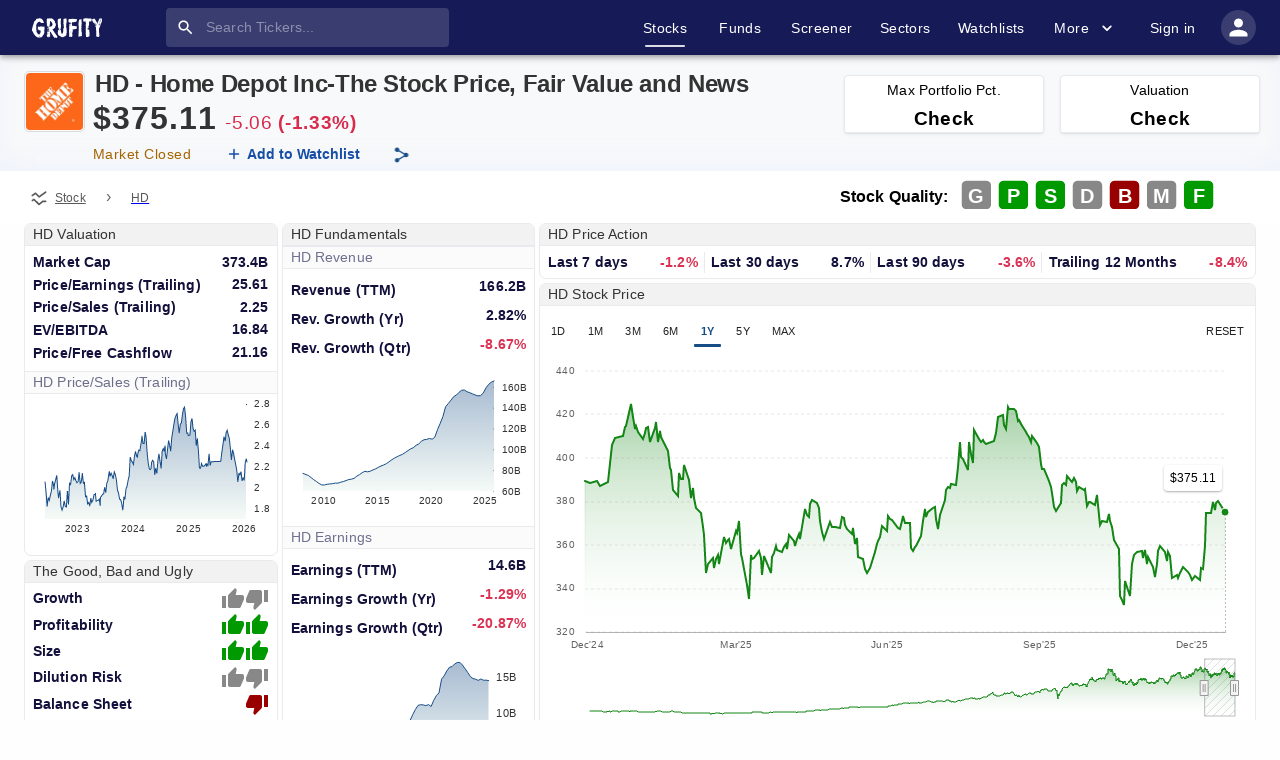

--- FILE ---
content_type: text/html; charset=utf-8
request_url: https://www.grufity.com/stock/HD
body_size: 48994
content:
<!DOCTYPE html><html lang="en-US" dir="ltr"><head><meta name="msvalidate.01" content="909F6353FF854D82141A5DDC12212820"/><meta name="theme-color" content="#161b57"/><meta name="robots" content="index,follow"/><meta charSet="UTF-8"/><meta name="viewport" content="width=device-width, initial-scale=1, shrink-to-fit=no"/><link rel="canonical" href="https://www.grufity.com/stock/HD"/><title>HD Stock Price, Home Depot Inc-The Quote, Chart | Grufity</title><script type="application/ld+json">
{"@context":"http://schema.org","dateModified":"2026-01-17", "@type": "WebPage",  "description": "Home Depot Inc-The is a Home Improvement Retail company with market cap of $378.5 Billion. Today, HD stock price is 380.17, PE ratio is 26, PS ratio is 2.3", "name":"HD Stock Price, Home Depot Inc-The Quote, Chart | Grufity"}
</script><meta name="description" content="Home Depot Inc-The is a Home Improvement Retail company with market cap of $378.5 Billion. Today, HD stock price is 380.17, PE ratio is 26, PS ratio is 2.3"/><meta name="keywords" content="Grufity Grufity.com Home Depot Inc-The HD Stock Price, Stock charts, fund holders, income statement, balance sheet, insider trading, Grufity"/><meta name="twitter:card" content="summary_large_image"/><meta name="twitter:creator" content="@Grufity"/><meta name="twitter:site" content="@Grufity"/><meta name="twitter:title" content="HD Stock Price, Home Depot Inc-The Quote, Chart | Grufity"/><meta name="twitter:description" content="Home Depot Inc-The is a Home Improvement Retail company with market cap of $378.5 Billion. Today, HD stock price is 380.17, PE ratio is 26, PS ratio is 2.3 Grufity"/><meta name="twitter:image" content="https://www.grufity.com/assets/svg/favicon.png"/><meta property="og:title" content="HD Stock Price, Home Depot Inc-The Quote, Chart | Grufity"/><meta property="og:image" content="https://www.grufity.com/assets/svg/favicon.png"/><meta property="og:image:alt" content="HD Stock Price, Home Depot Inc-The Quote, Chart | Grufity"/><meta property="og:url" content="https://www.grufity.com/stock/HD"/><meta property="og:description" content="Home Depot Inc-The is a Home Improvement Retail company with market cap of $378.5 Billion. Today, HD stock price is 380.17, PE ratio is 26, PS ratio is 2.3 Grufity"/><meta property="og:type" content="article"/><meta name="next-head-count" content="22"/><link rel="shortcut icon" href="/assets/svg/favicon1.png"/><link rel="preload" href="/_next/static/css/0746d2b5a5c9a8e1.css" as="style"/><link rel="stylesheet" href="/_next/static/css/0746d2b5a5c9a8e1.css" data-n-g=""/><noscript data-n-css=""></noscript><script defer="" nomodule="" src="/_next/static/chunks/polyfills-78c92fac7aa8fdd8.js"></script><script defer="" src="/_next/static/chunks/5120.06bd4a6d107cd8bf.js"></script><script defer="" src="/_next/static/chunks/4768-2b5f67580dcd8f5a.js"></script><script defer="" src="/_next/static/chunks/7441-1a93d1ae35a80d5d.js"></script><script defer="" src="/_next/static/chunks/1551.db52cdcc69750203.js"></script><script defer="" src="/_next/static/chunks/3066.3acc2da77490a156.js"></script><script defer="" src="/_next/static/chunks/7167-9bc33f7b9920fd46.js"></script><script defer="" src="/_next/static/chunks/6728.560ef6731c7fa35f.js"></script><script defer="" src="/_next/static/chunks/6664.dcbd826f4cf4c400.js"></script><script defer="" src="/_next/static/chunks/2211.7f6b407e4715d6e2.js"></script><script defer="" src="/_next/static/chunks/3375-36aeae3ca7d18eed.js"></script><script defer="" src="/_next/static/chunks/2162-ded027a660cf7e8e.js"></script><script defer="" src="/_next/static/chunks/9311.ddda41d798f498e3.js"></script><script defer="" src="/_next/static/chunks/6319.8dbbf6d5c51db5a3.js"></script><script defer="" src="/_next/static/chunks/9328.caa09ddc8172026f.js"></script><script defer="" src="/_next/static/chunks/3014.758f1fea3359e74f.js"></script><script defer="" src="/_next/static/chunks/725.35973ba594b1efc5.js"></script><script defer="" src="/_next/static/chunks/1779.731aa1d2c889ee9d.js"></script><script defer="" src="/_next/static/chunks/4122.1041840f87482141.js"></script><script defer="" src="/_next/static/chunks/9598.5817e738d18680dc.js"></script><script defer="" src="/_next/static/chunks/6171-ab53b1b194491395.js"></script><script defer="" src="/_next/static/chunks/7937.7f75f7752f9c9e05.js"></script><script defer="" src="/_next/static/chunks/575.a52b6c6229593c42.js"></script><script defer="" src="/_next/static/chunks/5018.d68642c1c64d35a8.js"></script><script defer="" src="/_next/static/chunks/3660.c527f6b88069b8f9.js"></script><script defer="" src="/_next/static/chunks/5770.cbc282f77739da51.js"></script><script defer="" src="/_next/static/chunks/7792-ecfc65fd6c231878.js"></script><script defer="" src="/_next/static/chunks/5591.6b748f4fe3a6d0fa.js"></script><script src="/_next/static/chunks/webpack-4bca6dcdbd09f6f9.js" defer=""></script><script src="/_next/static/chunks/framework-b9b262e39597e8cd.js" defer=""></script><script src="/_next/static/chunks/main-8058e895906a1558.js" defer=""></script><script src="/_next/static/chunks/pages/_app-23e2812515021c0a.js" defer=""></script><script src="/_next/static/chunks/29107295-5ba321ab1aefa994.js" defer=""></script><script src="/_next/static/chunks/4466-b09bd08fa511d494.js" defer=""></script><script src="/_next/static/chunks/3563-ef44cf81dadd76a2.js" defer=""></script><script src="/_next/static/chunks/1598-1afd8723b1b6b942.js" defer=""></script><script src="/_next/static/chunks/888-b6965056e07cdfe6.js" defer=""></script><script src="/_next/static/chunks/6683-bef9bb24a92c12b7.js" defer=""></script><script src="/_next/static/chunks/3664-6b3e8fc93a746a05.js" defer=""></script><script src="/_next/static/chunks/5524-30f5c05246d02d81.js" defer=""></script><script src="/_next/static/chunks/2081-b39ad47c1cb54e2b.js" defer=""></script><script src="/_next/static/chunks/4897-356782ab2223d447.js" defer=""></script><script src="/_next/static/chunks/1945-321f02f45e140dfc.js" defer=""></script><script src="/_next/static/chunks/2910-0ae4c5ec622965a4.js" defer=""></script><script src="/_next/static/chunks/5881-a1ebf30a698a8699.js" defer=""></script><script src="/_next/static/chunks/694-3c08837bef4e6333.js" defer=""></script><script src="/_next/static/chunks/pages/stock/%5Bticker%5D-4a1bd9e124ccaa89.js" defer=""></script><script src="/_next/static/nMafgWxr8ErlL4nqNK_GA/_buildManifest.js" defer=""></script><script src="/_next/static/nMafgWxr8ErlL4nqNK_GA/_ssgManifest.js" defer=""></script><style id="jss-server-side">.jss2 {}
.jss2 .MuiTooltip-arrow {
  color: #2a2d64;
}
.jss2 .MuiTooltip-tooltip {
  color: #fff;
  padding: 12px 7px 5px 12px !important;
  font-size: 12px;
  box-shadow: 0px 2px 1px -1px rgba(0,0,0,0.2),0px 1px 1px 0px rgba(0,0,0,0.14),0px 1px 3px 0px rgba(0,0,0,0.12);
  font-weight: 600;
  background-color: #2a2d64 !important;
}
.jss3 {}
.jss3 .MuiTooltip-arrow {
  color: #2a2d64;
}
.jss3 .MuiTooltip-tooltip {
  color: #fff;
  padding: 12px 7px 5px 12px !important;
  font-size: 12px;
  box-shadow: 0px 2px 1px -1px rgba(0,0,0,0.2),0px 1px 1px 0px rgba(0,0,0,0.14),0px 1px 3px 0px rgba(0,0,0,0.12);
  font-weight: 600;
  background-color: #2a2d64 !important;
}
.jss4 {}
.jss4 .MuiTooltip-arrow {
  color: #2a2d64;
}
.jss4 .MuiTooltip-tooltip {
  color: #fff;
  padding: 12px 7px 5px 12px !important;
  font-size: 12px;
  box-shadow: 0px 2px 1px -1px rgba(0,0,0,0.2),0px 1px 1px 0px rgba(0,0,0,0.14),0px 1px 3px 0px rgba(0,0,0,0.12);
  font-weight: 600;
  background-color: #2a2d64 !important;
}
.jss5 {}
.jss5 .MuiTooltip-arrow {
  color: #2a2d64;
}
.jss5 .MuiTooltip-tooltip {
  color: #fff;
  padding: 12px 7px 5px 12px !important;
  font-size: 12px;
  box-shadow: 0px 2px 1px -1px rgba(0,0,0,0.2),0px 1px 1px 0px rgba(0,0,0,0.14),0px 1px 3px 0px rgba(0,0,0,0.12);
  font-weight: 600;
  background-color: #2a2d64 !important;
}
.jss6 {}
.jss6 .MuiTooltip-arrow {
  color: #2a2d64;
}
.jss6 .MuiTooltip-tooltip {
  color: #fff;
  padding: 12px 7px 5px 12px !important;
  font-size: 12px;
  box-shadow: 0px 2px 1px -1px rgba(0,0,0,0.2),0px 1px 1px 0px rgba(0,0,0,0.14),0px 1px 3px 0px rgba(0,0,0,0.12);
  font-weight: 600;
  background-color: #2a2d64 !important;
}
.jss15 {
  width: 100%;
  overflow: hidden;
  position: relative;
  margin-top: 1em;
  padding-top: 2em;
}
.jss16 {
  color: text.link;
  font-size: .87rem;
}
.jss16:hover {
  color: text.link;
}
.jss17 {
  color: text.description;
  font-size: .87rem;
}

.jss8 {}
.jss8 .MuiTooltip-arrow {
  color: #2a2d64;
}
.jss8 .MuiTooltip-tooltip {
  color: #fff;
  padding: 7px 15px 5px 15px;
  font-size: 12px;
  box-shadow: 0px 2px 1px -1px rgba(0,0,0,0.2),0px 1px 1px 0px rgba(0,0,0,0.14),0px 1px 3px 0px rgba(0,0,0,0.12);
  font-weight: 600;
  background-color: #2a2d64;
}

.jss12 {}
.jss12 .MuiTooltip-arrow {
  color: #293f5a;
}
.jss12 .MuiTooltip-tooltip {
  color: #fff;
  padding: 7px 15px 7px 15px;
  font-size: 12px;
  box-shadow: 0px 3px 3px -2px rgba(0,0,0,0.2),0px 3px 4px 0px rgba(0,0,0,0.14),0px 1px 8px 0px rgba(0,0,0,0.12);
  font-weight: 600;
  background-color: #2a2d64;
}

.jss14 {
  margin: 4px;
}

.jss10 {
  box-shadow: 0 0.5px 1px rgb(255 255 255 / 20%), 0 2px 3px rgb(255 255 255 / 10%);
  border-radius: 7px;
}</style></head><body style="background:#fefefe"><noscript><iframe src="https://www.googletagmanager.com/ns.html?id=GTM-5CF2K4C" height="0" width="0" style="display:none;visibility:hidden"></iframe></noscript><div id="__next"><style data-emotion="css-global o6gwfi">html{-webkit-font-smoothing:antialiased;-moz-osx-font-smoothing:grayscale;box-sizing:border-box;-webkit-text-size-adjust:100%;}*,*::before,*::after{box-sizing:inherit;}strong,b{font-weight:700;}body{margin:0;color:rgba(0, 0, 0, 0.87);font-family:"Roboto","Helvetica","Arial",sans-serif;font-weight:400;font-size:1rem;line-height:1.5;letter-spacing:0.00938em;background-color:#fff;}@media print{body{background-color:#fff;}}body::backdrop{background-color:#fff;}</style><style data-emotion="css-global o6gwfi">html{-webkit-font-smoothing:antialiased;-moz-osx-font-smoothing:grayscale;box-sizing:border-box;-webkit-text-size-adjust:100%;}*,*::before,*::after{box-sizing:inherit;}strong,b{font-weight:700;}body{margin:0;color:rgba(0, 0, 0, 0.87);font-family:"Roboto","Helvetica","Arial",sans-serif;font-weight:400;font-size:1rem;line-height:1.5;letter-spacing:0.00938em;background-color:#fff;}@media print{body{background-color:#fff;}}body::backdrop{background-color:#fff;}</style><style data-emotion="css 1dorr2d">.css-1dorr2d{display:-webkit-box;display:-webkit-flex;display:-ms-flexbox;display:flex;-webkit-flex-direction:column;-ms-flex-direction:column;flex-direction:column;width:100%;box-sizing:border-box;-webkit-flex-shrink:0;-ms-flex-negative:0;flex-shrink:0;position:-webkit-sticky;position:sticky;z-index:1100;top:0;left:auto;right:0;background-color:#161b57;color:#fff;background-color:#161b57;z-index:1200;box-shadow:0px 2px 4px -1px rgba(0,0,0,0.2),0px 4px 5px 0px rgba(0,0,0,0.14),0px 1px 10px 0px rgba(0,0,0,0.12);border-bottom:0px solid;}</style><style data-emotion="css i7dz4v">.css-i7dz4v{background-color:#fff;color:rgba(0, 0, 0, 0.87);-webkit-transition:box-shadow 300ms cubic-bezier(0.4, 0, 0.2, 1) 0ms;transition:box-shadow 300ms cubic-bezier(0.4, 0, 0.2, 1) 0ms;box-shadow:0px 2px 4px -1px rgba(0,0,0,0.2),0px 4px 5px 0px rgba(0,0,0,0.14),0px 1px 10px 0px rgba(0,0,0,0.12);display:-webkit-box;display:-webkit-flex;display:-ms-flexbox;display:flex;-webkit-flex-direction:column;-ms-flex-direction:column;flex-direction:column;width:100%;box-sizing:border-box;-webkit-flex-shrink:0;-ms-flex-negative:0;flex-shrink:0;position:-webkit-sticky;position:sticky;z-index:1100;top:0;left:auto;right:0;background-color:#161b57;color:#fff;background-color:#161b57;z-index:1200;box-shadow:0px 2px 4px -1px rgba(0,0,0,0.2),0px 4px 5px 0px rgba(0,0,0,0.14),0px 1px 10px 0px rgba(0,0,0,0.12);border-bottom:0px solid;}</style><header class="MuiPaper-root MuiPaper-elevation MuiPaper-elevation4 MuiAppBar-root MuiAppBar-colorPrimary MuiAppBar-positionSticky css-i7dz4v"><style data-emotion="css 1qelwuk">.css-1qelwuk{width:100%;margin-left:auto;box-sizing:border-box;margin-right:auto;display:block;padding-left:16px;padding-right:16px;}@media (min-width:600px){.css-1qelwuk{padding-left:24px;padding-right:24px;}}@media (min-width:1536px){.css-1qelwuk{max-width:1536px;}}@media (min-width:0px){.css-1qelwuk{padding-left:0px;padding-right:0px;}}@media (min-width:900px){.css-1qelwuk{padding-left:24px;padding-right:24px;}}</style><div class="MuiContainer-root MuiContainer-maxWidthXl css-1qelwuk"><style data-emotion="css mjywep">.css-mjywep{position:relative;display:-webkit-box;display:-webkit-flex;display:-ms-flexbox;display:flex;-webkit-align-items:center;-webkit-box-align:center;-ms-flex-align:center;align-items:center;min-height:48px;}</style><div class="MuiToolbar-root MuiToolbar-dense css-mjywep"><style data-emotion="css hlcqx3">.css-hlcqx3{text-align:center;-webkit-flex:0 0 auto;-ms-flex:0 0 auto;flex:0 0 auto;font-size:1.5rem;padding:8px;border-radius:50%;overflow:visible;color:rgba(0, 0, 0, 0.54);-webkit-transition:background-color 150ms cubic-bezier(0.4, 0, 0.2, 1) 0ms;transition:background-color 150ms cubic-bezier(0.4, 0, 0.2, 1) 0ms;color:inherit;padding:12px;font-size:1.75rem;-webkit-box-pack:justify;-webkit-justify-content:space-between;justify-content:space-between;}.css-hlcqx3:hover{background-color:rgba(0, 0, 0, 0.04);}@media (hover: none){.css-hlcqx3:hover{background-color:transparent;}}.css-hlcqx3.Mui-disabled{background-color:transparent;color:rgba(0, 0, 0, 0.26);}@media (min-width:900px){.css-hlcqx3{display:none;}}</style><style data-emotion="css se9p4w">.css-se9p4w{display:-webkit-inline-box;display:-webkit-inline-flex;display:-ms-inline-flexbox;display:inline-flex;-webkit-align-items:center;-webkit-box-align:center;-ms-flex-align:center;align-items:center;-webkit-box-pack:center;-ms-flex-pack:center;-webkit-justify-content:center;justify-content:center;position:relative;box-sizing:border-box;-webkit-tap-highlight-color:transparent;background-color:transparent;outline:0;border:0;margin:0;border-radius:0;padding:0;cursor:pointer;-webkit-user-select:none;-moz-user-select:none;-ms-user-select:none;user-select:none;vertical-align:middle;-moz-appearance:none;-webkit-appearance:none;-webkit-text-decoration:none;text-decoration:none;color:inherit;text-align:center;-webkit-flex:0 0 auto;-ms-flex:0 0 auto;flex:0 0 auto;font-size:1.5rem;padding:8px;border-radius:50%;overflow:visible;color:rgba(0, 0, 0, 0.54);-webkit-transition:background-color 150ms cubic-bezier(0.4, 0, 0.2, 1) 0ms;transition:background-color 150ms cubic-bezier(0.4, 0, 0.2, 1) 0ms;color:inherit;padding:12px;font-size:1.75rem;-webkit-box-pack:justify;-webkit-justify-content:space-between;justify-content:space-between;}.css-se9p4w::-moz-focus-inner{border-style:none;}.css-se9p4w.Mui-disabled{pointer-events:none;cursor:default;}@media print{.css-se9p4w{-webkit-print-color-adjust:exact;color-adjust:exact;}}.css-se9p4w:hover{background-color:rgba(0, 0, 0, 0.04);}@media (hover: none){.css-se9p4w:hover{background-color:transparent;}}.css-se9p4w.Mui-disabled{background-color:transparent;color:rgba(0, 0, 0, 0.26);}@media (min-width:900px){.css-se9p4w{display:none;}}</style><button class="MuiButtonBase-root MuiIconButton-root MuiIconButton-colorInherit MuiIconButton-sizeLarge css-se9p4w" tabindex="0" type="button" aria-label="account of current user" aria-controls="menu-appbar" aria-haspopup="true"><style data-emotion="css vubbuv">.css-vubbuv{-webkit-user-select:none;-moz-user-select:none;-ms-user-select:none;user-select:none;width:1em;height:1em;display:inline-block;fill:currentColor;-webkit-flex-shrink:0;-ms-flex-negative:0;flex-shrink:0;-webkit-transition:fill 200ms cubic-bezier(0.4, 0, 0.2, 1) 0ms;transition:fill 200ms cubic-bezier(0.4, 0, 0.2, 1) 0ms;font-size:1.5rem;}</style><svg class="MuiSvgIcon-root MuiSvgIcon-fontSizeMedium css-vubbuv" focusable="false" aria-hidden="true" viewBox="0 0 24 24" data-testid="MenuIcon"><path d="M3 18h18v-2H3zm0-5h18v-2H3zm0-7v2h18V6z"></path></svg></button><style data-emotion="css i56f75">.css-i56f75{z-index:1200;}.css-i56f75 .MuiDrawer-paper{-webkit-box-pack:justify;-webkit-justify-content:space-between;justify-content:space-between;}</style><style data-emotion="css 1wwm6t9">.css-1wwm6t9{margin-right:auto;margin-left:8px;}</style><div class="MuiBox-root css-1wwm6t9"><a href="/"><style data-emotion="css 1ihbk94">.css-1ihbk94{height:20px;width:70px;margin-right:64px;-webkit-transition:all .1s ease-in-out;transition:all .1s ease-in-out;cursor:pointer;}@media (min-width:0px){.css-1ihbk94{display:none;}}@media (min-width:900px){.css-1ihbk94{display:-webkit-box;display:-webkit-flex;display:-ms-flexbox;display:flex;}}</style><img class="sc-aXZVg gOzNqt MuiBox-root css-1ihbk94" alt="Grufity logo" src="/assets/svg/logo.svg"/></a><a href="/"><style data-emotion="css 1qtz9vd">.css-1qtz9vd{height:20px;width:70px;margin-right:0px;-webkit-transition:all .1s ease-in-out;transition:all .1s ease-in-out;cursor:pointer;}@media (min-width:0px){.css-1qtz9vd{display:-webkit-box;display:-webkit-flex;display:-ms-flexbox;display:flex;}}@media (min-width:900px){.css-1qtz9vd{display:none;}}</style><img class="sc-aXZVg gOzNqt MuiBox-root css-1qtz9vd" alt="Grufity logo" src="/assets/svg/logo.svg"/></a></div><style data-emotion="css j1fy4m">.css-j1fy4m{padding-top:0px;padding-bottom:0px;}</style><div class="MuiBox-root css-j1fy4m"><style data-emotion="css pji0uj">.css-pji0uj{display:-webkit-box;display:-webkit-flex;display:-ms-flexbox;display:flex;-webkit-box-pack:center;-ms-flex-pack:center;-webkit-justify-content:center;justify-content:center;-webkit-align-items:center;-webkit-box-align:center;-ms-flex-align:center;align-items:center;-webkit-flex-direction:column;-ms-flex-direction:column;flex-direction:column;background-color:rgba(255, 255, 255, 0.15);border-radius:4px;position:relative;}</style><div class="MuiBox-root css-pji0uj"><style data-emotion="css z3ctkk">.css-z3ctkk{background-color:#fff;color:rgba(0, 0, 0, 0.87);-webkit-transition:box-shadow 300ms cubic-bezier(0.4, 0, 0.2, 1) 0ms;transition:box-shadow 300ms cubic-bezier(0.4, 0, 0.2, 1) 0ms;border-radius:4px;box-shadow:0px 2px 1px -1px rgba(0,0,0,0.2),0px 1px 1px 0px rgba(0,0,0,0.14),0px 1px 3px 0px rgba(0,0,0,0.12);display:-webkit-box;display:-webkit-flex;display:-ms-flexbox;display:flex;-webkit-align-items:center;-webkit-box-align:center;-ms-flex-align:center;align-items:center;margin:.5em 0 .481em 0;background-color:transparent;z-index:0;height:1.4375em;box-shadow:none;}@media (min-width:0px){.css-z3ctkk .Mui-focused .MuiTextField-root{width:28ch;}}@media (min-width:900px){.css-z3ctkk .Mui-focused .MuiTextField-root{width:49.4ch!important;}}</style><form class="MuiPaper-root MuiPaper-elevation MuiPaper-rounded MuiPaper-elevation1 css-z3ctkk"><style data-emotion="css 3iil0c">.css-3iil0c{text-align:center;-webkit-flex:0 0 auto;-ms-flex:0 0 auto;flex:0 0 auto;font-size:1.5rem;padding:8px;border-radius:50%;overflow:visible;color:rgba(0, 0, 0, 0.54);-webkit-transition:background-color 150ms cubic-bezier(0.4, 0, 0.2, 1) 0ms;transition:background-color 150ms cubic-bezier(0.4, 0, 0.2, 1) 0ms;padding:10px;position:absolute;}.css-3iil0c:hover{background-color:rgba(0, 0, 0, 0.04);}@media (hover: none){.css-3iil0c:hover{background-color:transparent;}}.css-3iil0c.Mui-disabled{background-color:transparent;color:rgba(0, 0, 0, 0.26);}</style><style data-emotion="css 1fui6c5">.css-1fui6c5{display:-webkit-inline-box;display:-webkit-inline-flex;display:-ms-inline-flexbox;display:inline-flex;-webkit-align-items:center;-webkit-box-align:center;-ms-flex-align:center;align-items:center;-webkit-box-pack:center;-ms-flex-pack:center;-webkit-justify-content:center;justify-content:center;position:relative;box-sizing:border-box;-webkit-tap-highlight-color:transparent;background-color:transparent;outline:0;border:0;margin:0;border-radius:0;padding:0;cursor:pointer;-webkit-user-select:none;-moz-user-select:none;-ms-user-select:none;user-select:none;vertical-align:middle;-moz-appearance:none;-webkit-appearance:none;-webkit-text-decoration:none;text-decoration:none;color:inherit;text-align:center;-webkit-flex:0 0 auto;-ms-flex:0 0 auto;flex:0 0 auto;font-size:1.5rem;padding:8px;border-radius:50%;overflow:visible;color:rgba(0, 0, 0, 0.54);-webkit-transition:background-color 150ms cubic-bezier(0.4, 0, 0.2, 1) 0ms;transition:background-color 150ms cubic-bezier(0.4, 0, 0.2, 1) 0ms;padding:10px;position:absolute;}.css-1fui6c5::-moz-focus-inner{border-style:none;}.css-1fui6c5.Mui-disabled{pointer-events:none;cursor:default;}@media print{.css-1fui6c5{-webkit-print-color-adjust:exact;color-adjust:exact;}}.css-1fui6c5:hover{background-color:rgba(0, 0, 0, 0.04);}@media (hover: none){.css-1fui6c5:hover{background-color:transparent;}}.css-1fui6c5.Mui-disabled{background-color:transparent;color:rgba(0, 0, 0, 0.26);}</style><button class="MuiButtonBase-root MuiIconButton-root MuiIconButton-sizeMedium css-1fui6c5" tabindex="0" type="submit" aria-label="search"><style data-emotion="css 7qov6w">.css-7qov6w{-webkit-user-select:none;-moz-user-select:none;-ms-user-select:none;user-select:none;width:1em;height:1em;display:inline-block;fill:currentColor;-webkit-flex-shrink:0;-ms-flex-negative:0;flex-shrink:0;-webkit-transition:fill 200ms cubic-bezier(0.4, 0, 0.2, 1) 0ms;transition:fill 200ms cubic-bezier(0.4, 0, 0.2, 1) 0ms;font-size:1.5rem;color:#fff;font-size:1.2rem;}</style><svg class="MuiSvgIcon-root MuiSvgIcon-fontSizeMedium css-7qov6w" focusable="false" aria-hidden="true" viewBox="0 0 24 24" data-testid="SearchIcon"><path d="M15.5 14h-.79l-.28-.27C15.41 12.59 16 11.11 16 9.5 16 5.91 13.09 3 9.5 3S3 5.91 3 9.5 5.91 16 9.5 16c1.61 0 3.09-.59 4.23-1.57l.27.28v.79l5 4.99L20.49 19zm-6 0C7.01 14 5 11.99 5 9.5S7.01 5 9.5 5 14 7.01 14 9.5 11.99 14 9.5 14"></path></svg></button><style data-emotion="css cp1cv5">.css-cp1cv5{color:#fff;-webkit-transition:all ease-in-out .2s;transition:all ease-in-out .2s;font-size:.87rem;}.css-cp1cv5.Mui-focused .MuiAutocomplete-clearIndicator{visibility:visible;}@media (pointer: fine){.css-cp1cv5:hover .MuiAutocomplete-clearIndicator{visibility:visible;}}.css-cp1cv5 .MuiAutocomplete-tag{margin:3px;max-width:calc(100% - 6px);}.MuiAutocomplete-hasPopupIcon.css-cp1cv5 .MuiAutocomplete-inputRoot,.MuiAutocomplete-hasClearIcon.css-cp1cv5 .MuiAutocomplete-inputRoot{padding-right:30px;}.MuiAutocomplete-hasPopupIcon.MuiAutocomplete-hasClearIcon.css-cp1cv5 .MuiAutocomplete-inputRoot{padding-right:56px;}.css-cp1cv5 .MuiAutocomplete-inputRoot .MuiAutocomplete-input{width:0;min-width:30px;}.css-cp1cv5 .MuiInput-root{padding-bottom:1px;}.css-cp1cv5 .MuiInput-root .MuiInput-input{padding:4px 4px 4px 0px;}.css-cp1cv5 .MuiInput-root.MuiInputBase-sizeSmall .MuiInput-input{padding:2px 4px 3px 0;}.css-cp1cv5 .MuiOutlinedInput-root{padding:9px;}.MuiAutocomplete-hasPopupIcon.css-cp1cv5 .MuiOutlinedInput-root,.MuiAutocomplete-hasClearIcon.css-cp1cv5 .MuiOutlinedInput-root{padding-right:39px;}.MuiAutocomplete-hasPopupIcon.MuiAutocomplete-hasClearIcon.css-cp1cv5 .MuiOutlinedInput-root{padding-right:65px;}.css-cp1cv5 .MuiOutlinedInput-root .MuiAutocomplete-input{padding:7.5px 4px 7.5px 5px;}.css-cp1cv5 .MuiOutlinedInput-root .MuiAutocomplete-endAdornment{right:9px;}.css-cp1cv5 .MuiOutlinedInput-root.MuiInputBase-sizeSmall{padding-top:6px;padding-bottom:6px;padding-left:6px;}.css-cp1cv5 .MuiOutlinedInput-root.MuiInputBase-sizeSmall .MuiAutocomplete-input{padding:2.5px 4px 2.5px 8px;}.css-cp1cv5 .MuiFilledInput-root{padding-top:19px;padding-left:8px;}.MuiAutocomplete-hasPopupIcon.css-cp1cv5 .MuiFilledInput-root,.MuiAutocomplete-hasClearIcon.css-cp1cv5 .MuiFilledInput-root{padding-right:39px;}.MuiAutocomplete-hasPopupIcon.MuiAutocomplete-hasClearIcon.css-cp1cv5 .MuiFilledInput-root{padding-right:65px;}.css-cp1cv5 .MuiFilledInput-root .MuiFilledInput-input{padding:7px 4px;}.css-cp1cv5 .MuiFilledInput-root .MuiAutocomplete-endAdornment{right:9px;}.css-cp1cv5 .MuiFilledInput-root.MuiInputBase-sizeSmall{padding-bottom:1px;}.css-cp1cv5 .MuiFilledInput-root.MuiInputBase-sizeSmall .MuiFilledInput-input{padding:2.5px 4px;}.css-cp1cv5 .MuiInputBase-hiddenLabel{padding-top:8px;}.css-cp1cv5 .MuiFilledInput-root.MuiInputBase-hiddenLabel{padding-top:0;padding-bottom:0;}.css-cp1cv5 .MuiFilledInput-root.MuiInputBase-hiddenLabel .MuiAutocomplete-input{padding-top:16px;padding-bottom:17px;}.css-cp1cv5 .MuiFilledInput-root.MuiInputBase-hiddenLabel.MuiInputBase-sizeSmall .MuiAutocomplete-input{padding-top:8px;padding-bottom:9px;}.css-cp1cv5 .MuiAutocomplete-input{-webkit-box-flex:1;-webkit-flex-grow:1;-ms-flex-positive:1;flex-grow:1;text-overflow:ellipsis;opacity:0;}.css-cp1cv5 .MuiAutocomplete-input{opacity:1;}.css-cp1cv5 .MuiPaper-root-MuiAutocomplete-paper{box-shadow:none;}.css-cp1cv5 .MuiAutocomplete-input{color:#fff;}.css-cp1cv5.MuiAutocomplete-root .MuiFilledInput-root .MuiAutocomplete-endAdornment svg{color:#fff;}.css-cp1cv5.MuiAutocomplete-root .MuiFilledInput-root.MuiInputBase-sizeSmall .MuiFilledInput-input{padding:2.5px 0 2.5px 32px;font-size:.9rem;}</style><div class="MuiAutocomplete-root css-cp1cv5" type="search" data-event-name="Search" data-event-label="Stock Search"><style data-emotion="css 1fqsy1t">.css-1fqsy1t{-webkit-animation-duration:10ms;animation-duration:10ms;-webkit-transition:width 300ms cubic-bezier(0.4, 0, 0.2, 1) 0ms;transition:width 300ms cubic-bezier(0.4, 0, 0.2, 1) 0ms;}@media (min-width:0px){.css-1fqsy1t{width:28ch;}}@media (min-width:900px){.css-1fqsy1t{width:35.4ch;}}.css-1fqsy1t .MuiFilledInput-root{padding-top:8px!important;padding-bottom:8px!important;}.css-1fqsy1t .MuiFilledInput-root,.css-1fqsy1t .MuiFilledInput-root:hover,.css-1fqsy1t .MuiFilledInput-root:focus{background:transparent;}.css-1fqsy1t .MuiFilledInput-root,.css-1fqsy1t .MuiFilledInput-root:hover,.css-1fqsy1t .MuiFilledInput-root:before,.css-1fqsy1t .MuiFilledInput-root:after{border-bottom:0!important;}.css-1fqsy1t .MuiInputBase-root-MuiFilledInput-root:before,.css-1fqsy1t .MuiInputBase-root-MuiFilledInput-root:hover:not(.Mui-disabled):before{border-bottom:0!important;}.css-1fqsy1t .MuiInputBase-input-MuiFilledInput-input{font-size:.87rem;}</style><style data-emotion="css 6xknzd">.css-6xknzd{display:-webkit-inline-box;display:-webkit-inline-flex;display:-ms-inline-flexbox;display:inline-flex;-webkit-flex-direction:column;-ms-flex-direction:column;flex-direction:column;position:relative;min-width:0;padding:0;margin:0;border:0;vertical-align:top;width:100%;-webkit-animation-duration:10ms;animation-duration:10ms;-webkit-transition:width 300ms cubic-bezier(0.4, 0, 0.2, 1) 0ms;transition:width 300ms cubic-bezier(0.4, 0, 0.2, 1) 0ms;}@media (min-width:0px){.css-6xknzd{width:28ch;}}@media (min-width:900px){.css-6xknzd{width:35.4ch;}}.css-6xknzd .MuiFilledInput-root{padding-top:8px!important;padding-bottom:8px!important;}.css-6xknzd .MuiFilledInput-root,.css-6xknzd .MuiFilledInput-root:hover,.css-6xknzd .MuiFilledInput-root:focus{background:transparent;}.css-6xknzd .MuiFilledInput-root,.css-6xknzd .MuiFilledInput-root:hover,.css-6xknzd .MuiFilledInput-root:before,.css-6xknzd .MuiFilledInput-root:after{border-bottom:0!important;}.css-6xknzd .MuiInputBase-root-MuiFilledInput-root:before,.css-6xknzd .MuiInputBase-root-MuiFilledInput-root:hover:not(.Mui-disabled):before{border-bottom:0!important;}.css-6xknzd .MuiInputBase-input-MuiFilledInput-input{font-size:.87rem;}</style><div class="MuiFormControl-root MuiFormControl-fullWidth MuiTextField-root css-6xknzd"><style data-emotion="css-global 1prfaxn">@-webkit-keyframes mui-auto-fill{from{display:block;}}@keyframes mui-auto-fill{from{display:block;}}@-webkit-keyframes mui-auto-fill-cancel{from{display:block;}}@keyframes mui-auto-fill-cancel{from{display:block;}}</style><style data-emotion="css zcvrvb">.css-zcvrvb{font-family:"Roboto","Helvetica","Arial",sans-serif;font-weight:400;font-size:1rem;line-height:1.4375em;letter-spacing:0.00938em;color:rgba(0, 0, 0, 0.87);box-sizing:border-box;position:relative;cursor:text;display:-webkit-inline-box;display:-webkit-inline-flex;display:-ms-inline-flexbox;display:inline-flex;-webkit-align-items:center;-webkit-box-align:center;-ms-flex-align:center;align-items:center;width:100%;position:relative;background-color:rgba(0, 0, 0, 0.06);border-top-left-radius:4px;border-top-right-radius:4px;-webkit-transition:background-color 200ms cubic-bezier(0.0, 0, 0.2, 1) 0ms;transition:background-color 200ms cubic-bezier(0.0, 0, 0.2, 1) 0ms;}.css-zcvrvb.Mui-disabled{color:rgba(0, 0, 0, 0.38);cursor:default;}.css-zcvrvb:hover{background-color:rgba(0, 0, 0, 0.09);}@media (hover: none){.css-zcvrvb:hover{background-color:rgba(0, 0, 0, 0.06);}}.css-zcvrvb.Mui-focused{background-color:rgba(0, 0, 0, 0.06);}.css-zcvrvb.Mui-disabled{background-color:rgba(0, 0, 0, 0.12);}.css-zcvrvb::after{border-bottom:2px solid #161b57;left:0;bottom:0;content:"";position:absolute;right:0;-webkit-transform:scaleX(0);-moz-transform:scaleX(0);-ms-transform:scaleX(0);transform:scaleX(0);-webkit-transition:-webkit-transform 200ms cubic-bezier(0.0, 0, 0.2, 1) 0ms;transition:transform 200ms cubic-bezier(0.0, 0, 0.2, 1) 0ms;pointer-events:none;}.css-zcvrvb.Mui-focused:after{-webkit-transform:scaleX(1) translateX(0);-moz-transform:scaleX(1) translateX(0);-ms-transform:scaleX(1) translateX(0);transform:scaleX(1) translateX(0);}.css-zcvrvb.Mui-error::before,.css-zcvrvb.Mui-error::after{border-bottom-color:#ff1744;}.css-zcvrvb::before{border-bottom:1px solid rgba(0, 0, 0, 0.42);left:0;bottom:0;content:"\00a0";position:absolute;right:0;-webkit-transition:border-bottom-color 200ms cubic-bezier(0.4, 0, 0.2, 1) 0ms;transition:border-bottom-color 200ms cubic-bezier(0.4, 0, 0.2, 1) 0ms;pointer-events:none;}.css-zcvrvb:hover:not(.Mui-disabled, .Mui-error):before{border-bottom:1px solid rgba(0, 0, 0, 0.87);}.css-zcvrvb.Mui-disabled:before{border-bottom-style:dotted;}</style><div class="MuiInputBase-root MuiFilledInput-root MuiFilledInput-underline MuiInputBase-colorPrimary MuiInputBase-fullWidth MuiInputBase-formControl MuiInputBase-sizeSmall MuiInputBase-hiddenLabel MuiAutocomplete-inputRoot css-zcvrvb"><style data-emotion="css 6llvim">.css-6llvim{font:inherit;letter-spacing:inherit;color:currentColor;padding:4px 0 5px;border:0;box-sizing:content-box;background:none;height:1.4375em;margin:0;-webkit-tap-highlight-color:transparent;display:block;min-width:0;width:100%;-webkit-animation-name:mui-auto-fill-cancel;animation-name:mui-auto-fill-cancel;-webkit-animation-duration:10ms;animation-duration:10ms;padding-top:1px;padding-top:8px;padding-right:12px;padding-bottom:9px;padding-left:12px;}.css-6llvim::-webkit-input-placeholder{color:currentColor;opacity:0.42;-webkit-transition:opacity 200ms cubic-bezier(0.4, 0, 0.2, 1) 0ms;transition:opacity 200ms cubic-bezier(0.4, 0, 0.2, 1) 0ms;}.css-6llvim::-moz-placeholder{color:currentColor;opacity:0.42;-webkit-transition:opacity 200ms cubic-bezier(0.4, 0, 0.2, 1) 0ms;transition:opacity 200ms cubic-bezier(0.4, 0, 0.2, 1) 0ms;}.css-6llvim:-ms-input-placeholder{color:currentColor;opacity:0.42;-webkit-transition:opacity 200ms cubic-bezier(0.4, 0, 0.2, 1) 0ms;transition:opacity 200ms cubic-bezier(0.4, 0, 0.2, 1) 0ms;}.css-6llvim::-ms-input-placeholder{color:currentColor;opacity:0.42;-webkit-transition:opacity 200ms cubic-bezier(0.4, 0, 0.2, 1) 0ms;transition:opacity 200ms cubic-bezier(0.4, 0, 0.2, 1) 0ms;}.css-6llvim:focus{outline:0;}.css-6llvim:invalid{box-shadow:none;}.css-6llvim::-webkit-search-decoration{-webkit-appearance:none;}label[data-shrink=false]+.MuiInputBase-formControl .css-6llvim::-webkit-input-placeholder{opacity:0!important;}label[data-shrink=false]+.MuiInputBase-formControl .css-6llvim::-moz-placeholder{opacity:0!important;}label[data-shrink=false]+.MuiInputBase-formControl .css-6llvim:-ms-input-placeholder{opacity:0!important;}label[data-shrink=false]+.MuiInputBase-formControl .css-6llvim::-ms-input-placeholder{opacity:0!important;}label[data-shrink=false]+.MuiInputBase-formControl .css-6llvim:focus::-webkit-input-placeholder{opacity:0.42;}label[data-shrink=false]+.MuiInputBase-formControl .css-6llvim:focus::-moz-placeholder{opacity:0.42;}label[data-shrink=false]+.MuiInputBase-formControl .css-6llvim:focus:-ms-input-placeholder{opacity:0.42;}label[data-shrink=false]+.MuiInputBase-formControl .css-6llvim:focus::-ms-input-placeholder{opacity:0.42;}.css-6llvim.Mui-disabled{opacity:1;-webkit-text-fill-color:rgba(0, 0, 0, 0.38);}.css-6llvim:-webkit-autofill{-webkit-animation-duration:5000s;animation-duration:5000s;-webkit-animation-name:mui-auto-fill;animation-name:mui-auto-fill;}.css-6llvim:-webkit-autofill{border-top-left-radius:inherit;border-top-right-radius:inherit;}</style><input aria-invalid="false" autoComplete="off" id="search-ticker" placeholder="Search Tickers..." type="text" class="MuiInputBase-input MuiFilledInput-input MuiInputBase-inputSizeSmall MuiInputBase-inputHiddenLabel MuiAutocomplete-input MuiAutocomplete-inputFocused css-6llvim" aria-autocomplete="list" aria-expanded="false" autoCapitalize="none" spellcheck="false" role="combobox" value=""/></div></div></div></form></div></div><style data-emotion="css 1leg6fr">.css-1leg6fr{-webkit-box-flex:1;-webkit-flex-grow:1;-ms-flex-positive:1;flex-grow:1;-webkit-box-pack:end!important;-ms-flex-pack:end!important;-webkit-justify-content:flex-end!important;justify-content:flex-end!important;}@media (min-width:0px){.css-1leg6fr{display:none;}}@media (min-width:600px){.css-1leg6fr{display:none;}}@media (min-width:900px){.css-1leg6fr{display:-webkit-box!important;display:-webkit-flex!important;display:-ms-flexbox!important;display:flex!important;}}</style><div class="MuiBox-root css-1leg6fr"><style data-emotion="css ilm9qx">.css-ilm9qx{font-family:"Roboto","Helvetica","Arial",sans-serif;font-weight:500;font-size:0.875rem;line-height:1.75;letter-spacing:0.02857em;text-transform:uppercase;min-width:64px;padding:6px 8px;border-radius:4px;-webkit-transition:background-color 250ms cubic-bezier(0.4, 0, 0.2, 1) 0ms,box-shadow 250ms cubic-bezier(0.4, 0, 0.2, 1) 0ms,border-color 250ms cubic-bezier(0.4, 0, 0.2, 1) 0ms,color 250ms cubic-bezier(0.4, 0, 0.2, 1) 0ms;transition:background-color 250ms cubic-bezier(0.4, 0, 0.2, 1) 0ms,box-shadow 250ms cubic-bezier(0.4, 0, 0.2, 1) 0ms,border-color 250ms cubic-bezier(0.4, 0, 0.2, 1) 0ms,color 250ms cubic-bezier(0.4, 0, 0.2, 1) 0ms;color:#161b57;margin-top:9.6px;margin-bottom:9.6px;margin-left:5.6px;margin-right:5.6px;color:white;display:-webkit-box;display:-webkit-flex;display:-ms-flexbox;display:flex;font-size:.875rem;font-weight:400;white-space:nowrap;text-transform:none;text-align:center;border-radius:7px;}.css-ilm9qx:hover{-webkit-text-decoration:none;text-decoration:none;background-color:rgba(22, 27, 87, 0.04);}@media (hover: none){.css-ilm9qx:hover{background-color:transparent;}}.css-ilm9qx.Mui-disabled{color:rgba(0, 0, 0, 0.26);}.css-ilm9qx:hover{background-color:#2a2d64;}</style><style data-emotion="css 1v38na5">.css-1v38na5{display:-webkit-inline-box;display:-webkit-inline-flex;display:-ms-inline-flexbox;display:inline-flex;-webkit-align-items:center;-webkit-box-align:center;-ms-flex-align:center;align-items:center;-webkit-box-pack:center;-ms-flex-pack:center;-webkit-justify-content:center;justify-content:center;position:relative;box-sizing:border-box;-webkit-tap-highlight-color:transparent;background-color:transparent;outline:0;border:0;margin:0;border-radius:0;padding:0;cursor:pointer;-webkit-user-select:none;-moz-user-select:none;-ms-user-select:none;user-select:none;vertical-align:middle;-moz-appearance:none;-webkit-appearance:none;-webkit-text-decoration:none;text-decoration:none;color:inherit;font-family:"Roboto","Helvetica","Arial",sans-serif;font-weight:500;font-size:0.875rem;line-height:1.75;letter-spacing:0.02857em;text-transform:uppercase;min-width:64px;padding:6px 8px;border-radius:4px;-webkit-transition:background-color 250ms cubic-bezier(0.4, 0, 0.2, 1) 0ms,box-shadow 250ms cubic-bezier(0.4, 0, 0.2, 1) 0ms,border-color 250ms cubic-bezier(0.4, 0, 0.2, 1) 0ms,color 250ms cubic-bezier(0.4, 0, 0.2, 1) 0ms;transition:background-color 250ms cubic-bezier(0.4, 0, 0.2, 1) 0ms,box-shadow 250ms cubic-bezier(0.4, 0, 0.2, 1) 0ms,border-color 250ms cubic-bezier(0.4, 0, 0.2, 1) 0ms,color 250ms cubic-bezier(0.4, 0, 0.2, 1) 0ms;color:#161b57;margin-top:9.6px;margin-bottom:9.6px;margin-left:5.6px;margin-right:5.6px;color:white;display:-webkit-box;display:-webkit-flex;display:-ms-flexbox;display:flex;font-size:.875rem;font-weight:400;white-space:nowrap;text-transform:none;text-align:center;border-radius:7px;}.css-1v38na5::-moz-focus-inner{border-style:none;}.css-1v38na5.Mui-disabled{pointer-events:none;cursor:default;}@media print{.css-1v38na5{-webkit-print-color-adjust:exact;color-adjust:exact;}}.css-1v38na5:hover{-webkit-text-decoration:none;text-decoration:none;background-color:rgba(22, 27, 87, 0.04);}@media (hover: none){.css-1v38na5:hover{background-color:transparent;}}.css-1v38na5.Mui-disabled{color:rgba(0, 0, 0, 0.26);}.css-1v38na5:hover{background-color:#2a2d64;}</style><a class="MuiButtonBase-root MuiButton-root MuiButton-text MuiButton-textPrimary MuiButton-sizeMedium MuiButton-textSizeMedium MuiButton-colorPrimary MuiButton-root MuiButton-text MuiButton-textPrimary MuiButton-sizeMedium MuiButton-textSizeMedium MuiButton-colorPrimary top-menu-link css-1v38na5" tabindex="0" href="/stock"><style data-emotion="css 79elbk">.css-79elbk{position:relative;}</style><div class="MuiBox-root css-79elbk">Stocks<style data-emotion="css ew8p8q">.css-ew8p8q{position:absolute;display:-webkit-box;display:-webkit-flex;display:-ms-flexbox;display:flex;-webkit-flex-direction:row;-ms-flex-direction:row;flex-direction:row;-webkit-box-pack:center;-ms-flex-pack:center;-webkit-justify-content:center;justify-content:center;width:100%;bottom:-7px;}</style><div class="indicator MuiBox-root css-ew8p8q"><style data-emotion="css u2m72s">.css-u2m72s{width:40px;height:2px;border-radius:25px;background:#ffffffd7;}</style><div class="indicatorSpan MuiBox-root css-u2m72s"></div></div></div></a><style data-emotion="css s9ggwg">.css-s9ggwg{z-index:1500;pointer-events:none;}.css-s9ggwg[data-popper-placement*="bottom"] .MuiTooltip-arrow{top:0;margin-top:-0.71em;}.css-s9ggwg[data-popper-placement*="bottom"] .MuiTooltip-arrow::before{transform-origin:0 100%;}.css-s9ggwg[data-popper-placement*="top"] .MuiTooltip-arrow{bottom:0;margin-bottom:-0.71em;}.css-s9ggwg[data-popper-placement*="top"] .MuiTooltip-arrow::before{transform-origin:100% 0;}.css-s9ggwg[data-popper-placement*="right"] .MuiTooltip-arrow{left:0;margin-left:-0.71em;height:1em;width:0.71em;}.css-s9ggwg[data-popper-placement*="right"] .MuiTooltip-arrow::before{transform-origin:100% 100%;}.css-s9ggwg[data-popper-placement*="left"] .MuiTooltip-arrow{right:0;margin-right:-0.71em;height:1em;width:0.71em;}.css-s9ggwg[data-popper-placement*="left"] .MuiTooltip-arrow::before{transform-origin:0 0;}</style><style data-emotion="css 1dkatbo">.css-1dkatbo{z-index:1500;pointer-events:none;}.css-1dkatbo[data-popper-placement*="bottom"] .MuiTooltip-arrow{top:0;margin-top:-0.71em;}.css-1dkatbo[data-popper-placement*="bottom"] .MuiTooltip-arrow::before{transform-origin:0 100%;}.css-1dkatbo[data-popper-placement*="top"] .MuiTooltip-arrow{bottom:0;margin-bottom:-0.71em;}.css-1dkatbo[data-popper-placement*="top"] .MuiTooltip-arrow::before{transform-origin:100% 0;}.css-1dkatbo[data-popper-placement*="right"] .MuiTooltip-arrow{left:0;margin-left:-0.71em;height:1em;width:0.71em;}.css-1dkatbo[data-popper-placement*="right"] .MuiTooltip-arrow::before{transform-origin:100% 100%;}.css-1dkatbo[data-popper-placement*="left"] .MuiTooltip-arrow{right:0;margin-right:-0.71em;height:1em;width:0.71em;}.css-1dkatbo[data-popper-placement*="left"] .MuiTooltip-arrow::before{transform-origin:0 0;}</style><a class="MuiButtonBase-root MuiButton-root MuiButton-text MuiButton-textPrimary MuiButton-sizeMedium MuiButton-textSizeMedium MuiButton-colorPrimary MuiButton-root MuiButton-text MuiButton-textPrimary MuiButton-sizeMedium MuiButton-textSizeMedium MuiButton-colorPrimary top-menu-link css-1v38na5" tabindex="0" href="/funds"><div class="MuiBox-root css-79elbk">Funds</div></a><a class="MuiButtonBase-root MuiButton-root MuiButton-text MuiButton-textPrimary MuiButton-sizeMedium MuiButton-textSizeMedium MuiButton-colorPrimary MuiButton-root MuiButton-text MuiButton-textPrimary MuiButton-sizeMedium MuiButton-textSizeMedium MuiButton-colorPrimary top-menu-link css-1v38na5" tabindex="0" href="/stock-screener"><div class="MuiBox-root css-79elbk">Screener</div></a><a class="MuiButtonBase-root MuiButton-root MuiButton-text MuiButton-textPrimary MuiButton-sizeMedium MuiButton-textSizeMedium MuiButton-colorPrimary MuiButton-root MuiButton-text MuiButton-textPrimary MuiButton-sizeMedium MuiButton-textSizeMedium MuiButton-colorPrimary top-menu-link css-1v38na5" tabindex="0" href="/sectors"><div class="MuiBox-root css-79elbk">Sectors</div></a><a class="MuiButtonBase-root MuiButton-root MuiButton-text MuiButton-textPrimary MuiButton-sizeMedium MuiButton-textSizeMedium MuiButton-colorPrimary MuiButton-root MuiButton-text MuiButton-textPrimary MuiButton-sizeMedium MuiButton-textSizeMedium MuiButton-colorPrimary top-menu-link css-1v38na5" tabindex="0" href="/watchlists"><div class="MuiBox-root css-79elbk">Watchlists</div></a><style data-emotion="css kxfzlf">.css-kxfzlf{font-family:"Roboto","Helvetica","Arial",sans-serif;font-weight:500;font-size:0.875rem;line-height:1.75;letter-spacing:0.02857em;text-transform:uppercase;min-width:64px;padding:6px 8px;border-radius:4px;-webkit-transition:background-color 250ms cubic-bezier(0.4, 0, 0.2, 1) 0ms,box-shadow 250ms cubic-bezier(0.4, 0, 0.2, 1) 0ms,border-color 250ms cubic-bezier(0.4, 0, 0.2, 1) 0ms,color 250ms cubic-bezier(0.4, 0, 0.2, 1) 0ms;transition:background-color 250ms cubic-bezier(0.4, 0, 0.2, 1) 0ms,box-shadow 250ms cubic-bezier(0.4, 0, 0.2, 1) 0ms,border-color 250ms cubic-bezier(0.4, 0, 0.2, 1) 0ms,color 250ms cubic-bezier(0.4, 0, 0.2, 1) 0ms;color:#161b57;margin-top:9.6px;margin-bottom:9.6px;margin-left:8px;margin-right:8px;color:white;font-size:.875;font-weight:400;text-transform:none;}.css-kxfzlf:hover{-webkit-text-decoration:none;text-decoration:none;background-color:rgba(22, 27, 87, 0.04);}@media (hover: none){.css-kxfzlf:hover{background-color:transparent;}}.css-kxfzlf.Mui-disabled{color:rgba(0, 0, 0, 0.26);}.css-kxfzlf:hover{background-color:#2a2d64;}</style><style data-emotion="css yj449t">.css-yj449t{display:-webkit-inline-box;display:-webkit-inline-flex;display:-ms-inline-flexbox;display:inline-flex;-webkit-align-items:center;-webkit-box-align:center;-ms-flex-align:center;align-items:center;-webkit-box-pack:center;-ms-flex-pack:center;-webkit-justify-content:center;justify-content:center;position:relative;box-sizing:border-box;-webkit-tap-highlight-color:transparent;background-color:transparent;outline:0;border:0;margin:0;border-radius:0;padding:0;cursor:pointer;-webkit-user-select:none;-moz-user-select:none;-ms-user-select:none;user-select:none;vertical-align:middle;-moz-appearance:none;-webkit-appearance:none;-webkit-text-decoration:none;text-decoration:none;color:inherit;font-family:"Roboto","Helvetica","Arial",sans-serif;font-weight:500;font-size:0.875rem;line-height:1.75;letter-spacing:0.02857em;text-transform:uppercase;min-width:64px;padding:6px 8px;border-radius:4px;-webkit-transition:background-color 250ms cubic-bezier(0.4, 0, 0.2, 1) 0ms,box-shadow 250ms cubic-bezier(0.4, 0, 0.2, 1) 0ms,border-color 250ms cubic-bezier(0.4, 0, 0.2, 1) 0ms,color 250ms cubic-bezier(0.4, 0, 0.2, 1) 0ms;transition:background-color 250ms cubic-bezier(0.4, 0, 0.2, 1) 0ms,box-shadow 250ms cubic-bezier(0.4, 0, 0.2, 1) 0ms,border-color 250ms cubic-bezier(0.4, 0, 0.2, 1) 0ms,color 250ms cubic-bezier(0.4, 0, 0.2, 1) 0ms;color:#161b57;margin-top:9.6px;margin-bottom:9.6px;margin-left:8px;margin-right:8px;color:white;font-size:.875;font-weight:400;text-transform:none;}.css-yj449t::-moz-focus-inner{border-style:none;}.css-yj449t.Mui-disabled{pointer-events:none;cursor:default;}@media print{.css-yj449t{-webkit-print-color-adjust:exact;color-adjust:exact;}}.css-yj449t:hover{-webkit-text-decoration:none;text-decoration:none;background-color:rgba(22, 27, 87, 0.04);}@media (hover: none){.css-yj449t:hover{background-color:transparent;}}.css-yj449t.Mui-disabled{color:rgba(0, 0, 0, 0.26);}.css-yj449t:hover{background-color:#2a2d64;}</style><button class="MuiButtonBase-root MuiButton-root MuiButton-text MuiButton-textPrimary MuiButton-sizeMedium MuiButton-textSizeMedium MuiButton-colorPrimary MuiButton-root MuiButton-text MuiButton-textPrimary MuiButton-sizeMedium MuiButton-textSizeMedium MuiButton-colorPrimary css-yj449t" tabindex="0" type="button" id="menu-button" aria-haspopup="true">More<style data-emotion="css 1n4a93h">.css-1n4a93h{display:inherit;margin-right:-4px;margin-left:8px;}.css-1n4a93h>*:nth-of-type(1){font-size:20px;}</style><span class="MuiButton-icon MuiButton-endIcon MuiButton-iconSizeMedium css-1n4a93h"><svg class="MuiSvgIcon-root MuiSvgIcon-fontSizeMedium css-vubbuv" focusable="false" aria-hidden="true" viewBox="0 0 24 24" data-testid="KeyboardArrowDownRoundedIcon"><path d="M8.12 9.29 12 13.17l3.88-3.88c.39-.39 1.02-.39 1.41 0 .39.39.39 1.02 0 1.41l-4.59 4.59c-.39.39-1.02.39-1.41 0L6.7 10.7a.9959.9959 0 0 1 0-1.41c.39-.38 1.03-.39 1.42 0"></path></svg></span></button><style data-emotion="css 1q7um06">.css-1q7um06 .MuiList-root.MuiList-padding{padding:0px;}.css-1q7um06 .MuiMenu-paper{border-radius:8px;}</style><style data-emotion="css 1a5fs6n">.css-1a5fs6n .MuiList-root.MuiList-padding{padding:0px;}.css-1a5fs6n .MuiMenu-paper{border-radius:8px;}</style></div><style data-emotion="css h81u8y">.css-h81u8y{-webkit-box-flex:0;-webkit-flex-grow:0;-ms-flex-positive:0;flex-grow:0;display:-webkit-box;display:-webkit-flex;display:-ms-flexbox;display:flex;}</style><div class="MuiBox-root css-h81u8y"><style data-emotion="css 1o6pq6j">.css-1o6pq6j{text-align:center;-webkit-flex:0 0 auto;-ms-flex:0 0 auto;flex:0 0 auto;font-size:1.5rem;padding:8px;border-radius:50%;overflow:visible;color:rgba(0, 0, 0, 0.54);-webkit-transition:background-color 150ms cubic-bezier(0.4, 0, 0.2, 1) 0ms;transition:background-color 150ms cubic-bezier(0.4, 0, 0.2, 1) 0ms;margin-left:16px;}.css-1o6pq6j:hover{background-color:rgba(0, 0, 0, 0.04);}@media (hover: none){.css-1o6pq6j:hover{background-color:transparent;}}.css-1o6pq6j.Mui-disabled{background-color:transparent;color:rgba(0, 0, 0, 0.26);}@media (min-width:0px){.css-1o6pq6j{padding:9.76px;}}@media (min-width:900px){.css-1o6pq6j{padding:0px;}}</style><style data-emotion="css 1gbauxs">.css-1gbauxs{display:-webkit-inline-box;display:-webkit-inline-flex;display:-ms-inline-flexbox;display:inline-flex;-webkit-align-items:center;-webkit-box-align:center;-ms-flex-align:center;align-items:center;-webkit-box-pack:center;-ms-flex-pack:center;-webkit-justify-content:center;justify-content:center;position:relative;box-sizing:border-box;-webkit-tap-highlight-color:transparent;background-color:transparent;outline:0;border:0;margin:0;border-radius:0;padding:0;cursor:pointer;-webkit-user-select:none;-moz-user-select:none;-ms-user-select:none;user-select:none;vertical-align:middle;-moz-appearance:none;-webkit-appearance:none;-webkit-text-decoration:none;text-decoration:none;color:inherit;text-align:center;-webkit-flex:0 0 auto;-ms-flex:0 0 auto;flex:0 0 auto;font-size:1.5rem;padding:8px;border-radius:50%;overflow:visible;color:rgba(0, 0, 0, 0.54);-webkit-transition:background-color 150ms cubic-bezier(0.4, 0, 0.2, 1) 0ms;transition:background-color 150ms cubic-bezier(0.4, 0, 0.2, 1) 0ms;margin-left:16px;}.css-1gbauxs::-moz-focus-inner{border-style:none;}.css-1gbauxs.Mui-disabled{pointer-events:none;cursor:default;}@media print{.css-1gbauxs{-webkit-print-color-adjust:exact;color-adjust:exact;}}.css-1gbauxs:hover{background-color:rgba(0, 0, 0, 0.04);}@media (hover: none){.css-1gbauxs:hover{background-color:transparent;}}.css-1gbauxs.Mui-disabled{background-color:transparent;color:rgba(0, 0, 0, 0.26);}@media (min-width:0px){.css-1gbauxs{padding:9.76px;}}@media (min-width:900px){.css-1gbauxs{padding:0px;}}</style><button class="MuiButtonBase-root MuiIconButton-root MuiIconButton-sizeMedium css-1gbauxs" tabindex="0" type="button" aria-label="account of current user" aria-controls="menu-appbar" aria-haspopup="true" title="My Account"><style data-emotion="css aa0fne animation-wiooy9">.css-aa0fne{display:block;background-color:rgba(0, 0, 0, 0.11);height:1.2em;border-radius:50%;position:relative;overflow:hidden;-webkit-mask-image:-webkit-radial-gradient(white, black);background-color:#2a2d64;}.css-aa0fne::after{-webkit-animation:animation-wiooy9 2s linear 0.5s infinite;animation:animation-wiooy9 2s linear 0.5s infinite;background:linear-gradient(
          90deg,
          transparent,
          rgba(0, 0, 0, 0.04),
          transparent
        );content:'';position:absolute;-webkit-transform:translateX(-100%);-moz-transform:translateX(-100%);-ms-transform:translateX(-100%);transform:translateX(-100%);bottom:0;left:0;right:0;top:0;}@-webkit-keyframes animation-wiooy9{0%{-webkit-transform:translateX(-100%);-moz-transform:translateX(-100%);-ms-transform:translateX(-100%);transform:translateX(-100%);}50%{-webkit-transform:translateX(100%);-moz-transform:translateX(100%);-ms-transform:translateX(100%);transform:translateX(100%);}100%{-webkit-transform:translateX(100%);-moz-transform:translateX(100%);-ms-transform:translateX(100%);transform:translateX(100%);}}@keyframes animation-wiooy9{0%{-webkit-transform:translateX(-100%);-moz-transform:translateX(-100%);-ms-transform:translateX(-100%);transform:translateX(-100%);}50%{-webkit-transform:translateX(100%);-moz-transform:translateX(100%);-ms-transform:translateX(100%);transform:translateX(100%);}100%{-webkit-transform:translateX(100%);-moz-transform:translateX(100%);-ms-transform:translateX(100%);transform:translateX(100%);}}</style><span class="MuiSkeleton-root MuiSkeleton-circular MuiSkeleton-wave css-aa0fne" style="width:35px;height:35px"></span></button><style data-emotion="css dp5wd">.css-dp5wd{margin-top:45px;}</style><style data-emotion="css 325r7m">.css-325r7m{margin-top:45px;}</style></div></div></div></header><style data-emotion="css 16wq0cn">.css-16wq0cn{position:fixed;bottom:16px;right:16px;z-index:10;}</style><div class="MuiBox-root css-16wq0cn" role="presentation" style="transform:scale(0);visibility:hidden"><style data-emotion="css 1we87u5">.css-1we87u5{font-family:"Roboto","Helvetica","Arial",sans-serif;font-weight:500;font-size:0.875rem;line-height:1.75;letter-spacing:0.02857em;text-transform:uppercase;min-height:36px;-webkit-transition:background-color 250ms cubic-bezier(0.4, 0, 0.2, 1) 0ms,box-shadow 250ms cubic-bezier(0.4, 0, 0.2, 1) 0ms,border-color 250ms cubic-bezier(0.4, 0, 0.2, 1) 0ms;transition:background-color 250ms cubic-bezier(0.4, 0, 0.2, 1) 0ms,box-shadow 250ms cubic-bezier(0.4, 0, 0.2, 1) 0ms,border-color 250ms cubic-bezier(0.4, 0, 0.2, 1) 0ms;border-radius:50%;padding:0;min-width:0;width:40px;height:40px;z-index:1050;box-shadow:0px 3px 5px -1px rgba(0,0,0,0.2),0px 6px 10px 0px rgba(0,0,0,0.14),0px 1px 18px 0px rgba(0,0,0,0.12);color:rgba(0, 0, 0, 0.87);background-color:#e0e0e0;background-color:#e7edf3;color:#174c86;}.css-1we87u5:active{box-shadow:0px 7px 8px -4px rgba(0,0,0,0.2),0px 12px 17px 2px rgba(0,0,0,0.14),0px 5px 22px 4px rgba(0,0,0,0.12);}.css-1we87u5:hover{background-color:#f5f5f5;-webkit-text-decoration:none;text-decoration:none;}@media (hover: none){.css-1we87u5:hover{background-color:#e0e0e0;}}.css-1we87u5.Mui-focusVisible{box-shadow:0px 3px 5px -1px rgba(0,0,0,0.2),0px 6px 10px 0px rgba(0,0,0,0.14),0px 1px 18px 0px rgba(0,0,0,0.12);}.css-1we87u5.Mui-disabled{color:rgba(0, 0, 0, 0.26);box-shadow:none;background-color:rgba(0, 0, 0, 0.12);}</style><style data-emotion="css 9kcfvi">.css-9kcfvi{display:-webkit-inline-box;display:-webkit-inline-flex;display:-ms-inline-flexbox;display:inline-flex;-webkit-align-items:center;-webkit-box-align:center;-ms-flex-align:center;align-items:center;-webkit-box-pack:center;-ms-flex-pack:center;-webkit-justify-content:center;justify-content:center;position:relative;box-sizing:border-box;-webkit-tap-highlight-color:transparent;background-color:transparent;outline:0;border:0;margin:0;border-radius:0;padding:0;cursor:pointer;-webkit-user-select:none;-moz-user-select:none;-ms-user-select:none;user-select:none;vertical-align:middle;-moz-appearance:none;-webkit-appearance:none;-webkit-text-decoration:none;text-decoration:none;color:inherit;font-family:"Roboto","Helvetica","Arial",sans-serif;font-weight:500;font-size:0.875rem;line-height:1.75;letter-spacing:0.02857em;text-transform:uppercase;min-height:36px;-webkit-transition:background-color 250ms cubic-bezier(0.4, 0, 0.2, 1) 0ms,box-shadow 250ms cubic-bezier(0.4, 0, 0.2, 1) 0ms,border-color 250ms cubic-bezier(0.4, 0, 0.2, 1) 0ms;transition:background-color 250ms cubic-bezier(0.4, 0, 0.2, 1) 0ms,box-shadow 250ms cubic-bezier(0.4, 0, 0.2, 1) 0ms,border-color 250ms cubic-bezier(0.4, 0, 0.2, 1) 0ms;border-radius:50%;padding:0;min-width:0;width:40px;height:40px;z-index:1050;box-shadow:0px 3px 5px -1px rgba(0,0,0,0.2),0px 6px 10px 0px rgba(0,0,0,0.14),0px 1px 18px 0px rgba(0,0,0,0.12);color:rgba(0, 0, 0, 0.87);background-color:#e0e0e0;background-color:#e7edf3;color:#174c86;}.css-9kcfvi::-moz-focus-inner{border-style:none;}.css-9kcfvi.Mui-disabled{pointer-events:none;cursor:default;}@media print{.css-9kcfvi{-webkit-print-color-adjust:exact;color-adjust:exact;}}.css-9kcfvi:active{box-shadow:0px 7px 8px -4px rgba(0,0,0,0.2),0px 12px 17px 2px rgba(0,0,0,0.14),0px 5px 22px 4px rgba(0,0,0,0.12);}.css-9kcfvi:hover{background-color:#f5f5f5;-webkit-text-decoration:none;text-decoration:none;}@media (hover: none){.css-9kcfvi:hover{background-color:#e0e0e0;}}.css-9kcfvi.Mui-focusVisible{box-shadow:0px 3px 5px -1px rgba(0,0,0,0.2),0px 6px 10px 0px rgba(0,0,0,0.14),0px 1px 18px 0px rgba(0,0,0,0.12);}.css-9kcfvi.Mui-disabled{color:rgba(0, 0, 0, 0.26);box-shadow:none;background-color:rgba(0, 0, 0, 0.12);}</style><button class="MuiButtonBase-root MuiFab-root MuiFab-circular MuiFab-sizeSmall MuiFab-default MuiFab-root MuiFab-circular MuiFab-sizeSmall MuiFab-default css-9kcfvi" tabindex="0" type="button" aria-label="scroll back to top"><style data-emotion="css vubbuv">.css-vubbuv{-webkit-user-select:none;-moz-user-select:none;-ms-user-select:none;user-select:none;width:1em;height:1em;display:inline-block;fill:currentColor;-webkit-flex-shrink:0;-ms-flex-negative:0;flex-shrink:0;-webkit-transition:fill 200ms cubic-bezier(0.4, 0, 0.2, 1) 0ms;transition:fill 200ms cubic-bezier(0.4, 0, 0.2, 1) 0ms;font-size:1.5rem;}</style><svg class="MuiSvgIcon-root MuiSvgIcon-fontSizeMedium css-vubbuv" focusable="false" aria-hidden="true" viewBox="0 0 24 24" data-testid="KeyboardArrowUpIcon"><path d="M7.41 15.41 12 10.83l4.59 4.58L18 14l-6-6-6 6z"></path></svg></button></div><style data-emotion="css vooagt">.css-vooagt{min-height:100vh;}</style><div class="MuiBox-root css-vooagt"><style data-emotion="css i9gxme">.css-i9gxme{-webkit-box-flex:1;-webkit-flex-grow:1;-ms-flex-positive:1;flex-grow:1;}</style><div class="MuiBox-root css-i9gxme"><style data-emotion="css idlpqp">.css-idlpqp{display:-webkit-box;display:-webkit-flex;display:-ms-flexbox;display:flex;-webkit-flex-direction:column;-ms-flex-direction:column;flex-direction:column;width:100%;box-sizing:border-box;-webkit-flex-shrink:0;-ms-flex-negative:0;flex-shrink:0;position:static;background-color:#161b57;color:#fff;top:0;background-color:transparent;}</style><style data-emotion="css 1xs8b5w">.css-1xs8b5w{background-color:#fff;color:rgba(0, 0, 0, 0.87);-webkit-transition:box-shadow 300ms cubic-bezier(0.4, 0, 0.2, 1) 0ms;transition:box-shadow 300ms cubic-bezier(0.4, 0, 0.2, 1) 0ms;box-shadow:none;display:-webkit-box;display:-webkit-flex;display:-ms-flexbox;display:flex;-webkit-flex-direction:column;-ms-flex-direction:column;flex-direction:column;width:100%;box-sizing:border-box;-webkit-flex-shrink:0;-ms-flex-negative:0;flex-shrink:0;position:static;background-color:#161b57;color:#fff;top:0;background-color:transparent;}</style><header class="MuiPaper-root MuiPaper-elevation MuiPaper-elevation0 MuiAppBar-root MuiAppBar-colorPrimary MuiAppBar-positionStatic css-1xs8b5w"><style data-emotion="css c3vlm2">.css-c3vlm2{background:#fff;}</style><div class="MuiBox-root css-c3vlm2"><style data-emotion="css 182wl9h">.css-182wl9h{background:#f8f9fa;box-shadow:inset 0px -8px 24px rgba(214, 227, 255, 0.26);}</style><div class="MuiBox-root css-182wl9h"><style data-emotion="css kbstlu">.css-kbstlu{width:100%;margin-left:auto;box-sizing:border-box;margin-right:auto;display:block;padding-left:16px;padding-right:16px;margin-bottom:4px;padding-bottom:0px;position:relative;}@media (min-width:600px){.css-kbstlu{padding-left:24px;padding-right:24px;}}@media (min-width:1536px){.css-kbstlu{max-width:1536px;}}</style><div class="MuiContainer-root MuiContainer-maxWidthXl css-kbstlu"><style data-emotion="css 1wsg1rn">.css-1wsg1rn{-webkit-align-items:flex-start;-webkit-box-align:flex-start;-ms-flex-align:flex-start;align-items:flex-start;padding-top:8px;padding-bottom:16px;-webkit-box-pack:justify;-webkit-justify-content:space-between;justify-content:space-between;-webkit-align-items:start;-webkit-box-align:start;-ms-flex-align:start;align-items:start;position:relative;padding-top:10.4px;}@media all{.css-1wsg1rn{min-height:100px;}}.css-1wsg1rn.MuiToolbar-root{min-height:60px!important;padding-bottom:0px;padding-left:0px;padding-right:0px;}</style><style data-emotion="css 19xulb2">.css-19xulb2{position:relative;display:-webkit-box;display:-webkit-flex;display:-ms-flexbox;display:flex;-webkit-align-items:center;-webkit-box-align:center;-ms-flex-align:center;align-items:center;padding-left:16px;padding-right:16px;min-height:56px;-webkit-align-items:flex-start;-webkit-box-align:flex-start;-ms-flex-align:flex-start;align-items:flex-start;padding-top:8px;padding-bottom:16px;-webkit-box-pack:justify;-webkit-justify-content:space-between;justify-content:space-between;-webkit-align-items:start;-webkit-box-align:start;-ms-flex-align:start;align-items:start;position:relative;padding-top:10.4px;}@media (min-width:600px){.css-19xulb2{padding-left:24px;padding-right:24px;}}@media (min-width:0px){@media (orientation: landscape){.css-19xulb2{min-height:48px;}}}@media (min-width:600px){.css-19xulb2{min-height:64px;}}@media all{.css-19xulb2{min-height:100px;}}.css-19xulb2.MuiToolbar-root{min-height:60px!important;padding-bottom:0px;padding-left:0px;padding-right:0px;}</style><div class="MuiToolbar-root MuiToolbar-gutters MuiToolbar-regular css-19xulb2" itemscope="" itemType="https://schema.org/Corporation"><style data-emotion="css 1jvt1y1">.css-1jvt1y1{position:relative;display:-webkit-box;display:-webkit-flex;display:-ms-flexbox;display:flex;-webkit-align-items:center;-webkit-box-align:center;-ms-flex-align:center;align-items:center;-webkit-box-pack:center;-ms-flex-pack:center;-webkit-justify-content:center;justify-content:center;-webkit-flex-shrink:0;-ms-flex-negative:0;flex-shrink:0;width:40px;height:40px;font-family:"Roboto","Helvetica","Arial",sans-serif;font-size:1.25rem;line-height:1;border-radius:50%;overflow:hidden;-webkit-user-select:none;-moz-user-select:none;-ms-user-select:none;user-select:none;border-radius:4px;width:61px;height:61px;margin-right:8px;margin-top:5.6px;background:#f8f9fa;padding:0.8px;border:1px solid rgb(218,220,224);border-radius:5px;box-shadow:none;color:#174c86;}.css-1jvt1y1 img{object-fit:contain;border-radius:4px;}</style><div class="MuiAvatar-root MuiAvatar-rounded css-1jvt1y1" itemProp="logo"><style data-emotion="css 1hy9t21">.css-1hy9t21{width:100%;height:100%;text-align:center;object-fit:cover;color:transparent;text-indent:10000px;}</style><img alt="HD" src="https://logo.grufity.com/HD.png" class="MuiAvatar-img css-1hy9t21"/></div><style data-emotion="css 1xpagc1">.css-1xpagc1{width:100%;}.css-1xpagc1 .stock-share:hover{border-bottom:1px dotted;}.css-1xpagc1 .stock-share{border-bottom:1px solid transparent;}</style><div class="MuiBox-root css-1xpagc1"><style data-emotion="css 148eh3e">.css-148eh3e{margin:0;font-family:"Roboto","Helvetica","Arial",sans-serif;font-weight:300;font-size:6rem;line-height:1.167;letter-spacing:-0.01562em;color:#333;font-size:1.5rem;margin-bottom:4px;margin-top:4px;margin-left:2.4px;margin-right:2.4px;font-weight:600;}</style><h1 class="MuiTypography-root MuiTypography-h1 css-148eh3e" itemProp="name">HD - Home Depot Inc-The Stock Price, Fair Value and News</h1><style data-emotion="css n4p82s">.css-n4p82s{line-height:1;display:-webkit-box;display:-webkit-flex;display:-ms-flexbox;display:flex;-webkit-align-items:start;-webkit-box-align:start;-ms-flex-align:start;align-items:start;}.css-n4p82s .hyper-link{display:none;font-size:1.1rem;}.css-n4p82s:hover .hyper-link{display:inline-block;}.css-n4p82s:hover .hyper-share{display:none;}.css-n4p82s .hyper-link:hover{color:#174c86;cursor:pointer;}</style><div class="MuiBox-root css-n4p82s"><style data-emotion="css fkr401">.css-fkr401{margin:0;color:#595959;line-height:1;font-size:1.5rem;margin-left:0px;}</style><span class="MuiTypography-root MuiTypography-p css-fkr401"><style data-emotion="css 1kh924r">.css-1kh924r{margin:0;font-family:"Roboto","Helvetica","Arial",sans-serif;font-weight:400;font-size:0.75rem;line-height:1.66;letter-spacing:0.03333em;color:rgb(154,160,166);line-height:1;font-size:2rem;font-weight:600;margin-left:0px;}@media (min-width:0px){.css-1kh924r{display:inline-block;}}@media (min-width:600px){.css-1kh924r{display:inline-block;}}@media (min-width:900px){.css-1kh924r{display:inline-block;}}</style><span class="MuiTypography-root MuiTypography-caption css-1kh924r">$<!-- -->375.11</span><style data-emotion="css 1p2ifw5">.css-1p2ifw5{margin:0;font-family:"Roboto","Helvetica","Arial",sans-serif;font-weight:400;font-size:0.75rem;line-height:1.66;letter-spacing:0.03333em;color:rgb(154,160,166);line-height:1;font-size:1.2rem;font-weight:500;margin-left:8px;margin-right:8px;}@media (min-width:0px){.css-1p2ifw5{display:inline-block;}}@media (min-width:600px){.css-1p2ifw5{display:inline-block;}}@media (min-width:900px){.css-1p2ifw5{display:inline-block;}}</style><span class="MuiTypography-root MuiTypography-caption css-1p2ifw5">-5.06<style data-emotion="css 145phvk">.css-145phvk{margin:0;font-family:"Roboto","Helvetica","Arial",sans-serif;font-weight:400;font-size:0.75rem;line-height:1.66;letter-spacing:0.03333em;color:rgb(154,160,166);line-height:1;font-weight:600;font-size:1.2rem;}@media (min-width:0px){.css-145phvk{display:inline-block;}}@media (min-width:600px){.css-145phvk{display:inline-block;}}@media (min-width:900px){.css-145phvk{display:inline-block;}}</style><span class="MuiTypography-root MuiTypography-caption css-145phvk"> <!-- -->(-1.33%)</span></span></span></div><style data-emotion="css 1390cfx">.css-1390cfx{display:-webkit-box;display:-webkit-flex;display:-ms-flexbox;display:flex;-webkit-align-items:center;-webkit-box-align:center;-ms-flex-align:center;align-items:center;-webkit-box-pack:start;-ms-flex-pack:start;-webkit-justify-content:start;justify-content:start;margin-top:4px;-webkit-box-flex-wrap:wrap;-webkit-flex-wrap:wrap;-ms-flex-wrap:wrap;flex-wrap:wrap;}@media (min-width:0px){.css-1390cfx{-webkit-flex-direction:row;-ms-flex-direction:row;flex-direction:row;}}@media (min-width:900px){.css-1390cfx{-webkit-flex-direction:row;-ms-flex-direction:row;flex-direction:row;}}</style><div class="MuiBox-root css-1390cfx"><style data-emotion="css 15z64a6">.css-15z64a6{margin:0;font-family:"Roboto","Helvetica","Arial",sans-serif;font-weight:400;font-size:0.75rem;line-height:1.66;letter-spacing:0.03333em;color:rgb(154,160,166);line-height:1.28;font-size:.875rem;margin-right:8px;margin-top:8px;margin-bottom:8px;}@media (min-width:0px){.css-15z64a6{display:inline-block;}}@media (min-width:900px){.css-15z64a6{display:inline-block;}}</style><span class="MuiTypography-root MuiTypography-caption css-15z64a6">Market Closed</span><style data-emotion="css 13jquj">.css-13jquj{margin-left:16px;margin-right:12px;}@media (min-width:0px){.css-13jquj{display:none;}}@media (min-width:900px){.css-13jquj{display:inline-block;}}</style><div class="MuiBox-root css-13jquj"><style data-emotion="css 1ers6md">.css-1ers6md{max-width:100%;font-family:"Roboto","Helvetica","Arial",sans-serif;font-size:0.8125rem;display:-webkit-inline-box;display:-webkit-inline-flex;display:-ms-inline-flexbox;display:inline-flex;-webkit-align-items:center;-webkit-box-align:center;-ms-flex-align:center;align-items:center;-webkit-box-pack:center;-ms-flex-pack:center;-webkit-justify-content:center;justify-content:center;height:24px;color:rgba(0, 0, 0, 0.87);background-color:rgba(0, 0, 0, 0.08);border-radius:16px;white-space:nowrap;-webkit-transition:background-color 300ms cubic-bezier(0.4, 0, 0.2, 1) 0ms,box-shadow 300ms cubic-bezier(0.4, 0, 0.2, 1) 0ms;transition:background-color 300ms cubic-bezier(0.4, 0, 0.2, 1) 0ms,box-shadow 300ms cubic-bezier(0.4, 0, 0.2, 1) 0ms;cursor:unset;outline:0;-webkit-text-decoration:none;text-decoration:none;border:0;padding:0;vertical-align:middle;box-sizing:border-box;-webkit-user-select:none;-moz-user-select:none;-ms-user-select:none;user-select:none;-webkit-tap-highlight-color:transparent;cursor:pointer;color:#000;border-radius:5px;background:transparent;padding-left:5.6px;padding-right:5.6px;height:32px;}.css-1ers6md.Mui-disabled{opacity:0.38;pointer-events:none;}.css-1ers6md .MuiChip-avatar{margin-left:5px;margin-right:-6px;width:24px;height:24px;color:#616161;font-size:0.75rem;}.css-1ers6md .MuiChip-avatarColorPrimary{color:#fff;background-color:#2a2d64;}.css-1ers6md .MuiChip-avatarColorSecondary{color:#fff;background-color:#7b1fa2;}.css-1ers6md .MuiChip-avatarSmall{margin-left:4px;margin-right:-4px;width:18px;height:18px;font-size:0.625rem;}.css-1ers6md .MuiChip-icon{margin-left:4px;margin-right:-4px;font-size:18px;color:#616161;}.css-1ers6md .MuiChip-deleteIcon{-webkit-tap-highlight-color:transparent;color:rgba(0, 0, 0, 0.26);font-size:16px;cursor:pointer;margin:0 5px 0 -6px;margin-right:4px;margin-left:-4px;}.css-1ers6md .MuiChip-deleteIcon:hover{color:rgba(0, 0, 0, 0.4);}.css-1ers6md:hover{background-color:rgba(0, 0, 0, 0.12);}.css-1ers6md.Mui-focusVisible{background-color:rgba(0, 0, 0, 0.2);}.css-1ers6md:active{box-shadow:0px 2px 1px -1px rgba(0,0,0,0.2),0px 1px 1px 0px rgba(0,0,0,0.14),0px 1px 3px 0px rgba(0,0,0,0.12);}.css-1ers6md:hover{background:#f0f0f1;}.css-1ers6md svg{color:#174ea6!important;}.css-1ers6md .MuiChip-label{overflow:unset;color:#174ea6;font-weight:600;font-size:.875rem;}</style><style data-emotion="css txhvqf">.css-txhvqf{display:-webkit-inline-box;display:-webkit-inline-flex;display:-ms-inline-flexbox;display:inline-flex;-webkit-align-items:center;-webkit-box-align:center;-ms-flex-align:center;align-items:center;-webkit-box-pack:center;-ms-flex-pack:center;-webkit-justify-content:center;justify-content:center;position:relative;box-sizing:border-box;-webkit-tap-highlight-color:transparent;background-color:transparent;outline:0;border:0;margin:0;border-radius:0;padding:0;cursor:pointer;-webkit-user-select:none;-moz-user-select:none;-ms-user-select:none;user-select:none;vertical-align:middle;-moz-appearance:none;-webkit-appearance:none;-webkit-text-decoration:none;text-decoration:none;color:inherit;max-width:100%;font-family:"Roboto","Helvetica","Arial",sans-serif;font-size:0.8125rem;display:-webkit-inline-box;display:-webkit-inline-flex;display:-ms-inline-flexbox;display:inline-flex;-webkit-align-items:center;-webkit-box-align:center;-ms-flex-align:center;align-items:center;-webkit-box-pack:center;-ms-flex-pack:center;-webkit-justify-content:center;justify-content:center;height:24px;color:rgba(0, 0, 0, 0.87);background-color:rgba(0, 0, 0, 0.08);border-radius:16px;white-space:nowrap;-webkit-transition:background-color 300ms cubic-bezier(0.4, 0, 0.2, 1) 0ms,box-shadow 300ms cubic-bezier(0.4, 0, 0.2, 1) 0ms;transition:background-color 300ms cubic-bezier(0.4, 0, 0.2, 1) 0ms,box-shadow 300ms cubic-bezier(0.4, 0, 0.2, 1) 0ms;cursor:unset;outline:0;-webkit-text-decoration:none;text-decoration:none;border:0;padding:0;vertical-align:middle;box-sizing:border-box;-webkit-user-select:none;-moz-user-select:none;-ms-user-select:none;user-select:none;-webkit-tap-highlight-color:transparent;cursor:pointer;color:#000;border-radius:5px;background:transparent;padding-left:5.6px;padding-right:5.6px;height:32px;}.css-txhvqf::-moz-focus-inner{border-style:none;}.css-txhvqf.Mui-disabled{pointer-events:none;cursor:default;}@media print{.css-txhvqf{-webkit-print-color-adjust:exact;color-adjust:exact;}}.css-txhvqf.Mui-disabled{opacity:0.38;pointer-events:none;}.css-txhvqf .MuiChip-avatar{margin-left:5px;margin-right:-6px;width:24px;height:24px;color:#616161;font-size:0.75rem;}.css-txhvqf .MuiChip-avatarColorPrimary{color:#fff;background-color:#2a2d64;}.css-txhvqf .MuiChip-avatarColorSecondary{color:#fff;background-color:#7b1fa2;}.css-txhvqf .MuiChip-avatarSmall{margin-left:4px;margin-right:-4px;width:18px;height:18px;font-size:0.625rem;}.css-txhvqf .MuiChip-icon{margin-left:4px;margin-right:-4px;font-size:18px;color:#616161;}.css-txhvqf .MuiChip-deleteIcon{-webkit-tap-highlight-color:transparent;color:rgba(0, 0, 0, 0.26);font-size:16px;cursor:pointer;margin:0 5px 0 -6px;margin-right:4px;margin-left:-4px;}.css-txhvqf .MuiChip-deleteIcon:hover{color:rgba(0, 0, 0, 0.4);}.css-txhvqf:hover{background-color:rgba(0, 0, 0, 0.12);}.css-txhvqf.Mui-focusVisible{background-color:rgba(0, 0, 0, 0.2);}.css-txhvqf:active{box-shadow:0px 2px 1px -1px rgba(0,0,0,0.2),0px 1px 1px 0px rgba(0,0,0,0.14),0px 1px 3px 0px rgba(0,0,0,0.12);}.css-txhvqf:hover{background:#f0f0f1;}.css-txhvqf svg{color:#174ea6!important;}.css-txhvqf .MuiChip-label{overflow:unset;color:#174ea6;font-weight:600;font-size:.875rem;}</style><button class="MuiButtonBase-root MuiChip-root MuiChip-filled MuiChip-sizeSmall MuiChip-colorDefault MuiChip-clickable MuiChip-clickableColorDefault MuiChip-filledDefault css-txhvqf" tabindex="0" type="button" data-event-name="add-to-watchlist" data-event-category="stock-HD" data-event-label=""><style data-emotion="css 1twz8j1">.css-1twz8j1{-webkit-user-select:none;-moz-user-select:none;-ms-user-select:none;user-select:none;width:1em;height:1em;display:inline-block;fill:currentColor;-webkit-flex-shrink:0;-ms-flex-negative:0;flex-shrink:0;-webkit-transition:fill 200ms cubic-bezier(0.4, 0, 0.2, 1) 0ms;transition:fill 200ms cubic-bezier(0.4, 0, 0.2, 1) 0ms;font-size:1.5rem;color:#161b57;}</style><svg class="MuiSvgIcon-root MuiSvgIcon-colorPrimary MuiSvgIcon-fontSizeMedium MuiChip-avatar MuiChip-avatarSmall MuiChip-avatarColorDefault css-1twz8j1" focusable="false" aria-hidden="true" viewBox="0 0 24 24" data-testid="AddRoundedIcon"><path d="M18 13h-5v5c0 .55-.45 1-1 1s-1-.45-1-1v-5H6c-.55 0-1-.45-1-1s.45-1 1-1h5V6c0-.55.45-1 1-1s1 .45 1 1v5h5c.55 0 1 .45 1 1s-.45 1-1 1"></path></svg><style data-emotion="css 1pjtbja">.css-1pjtbja{overflow:hidden;text-overflow:ellipsis;padding-left:8px;padding-right:8px;white-space:nowrap;}</style><span class="MuiChip-label MuiChip-labelSmall css-1pjtbja">Add to Watchlist</span></button></div><style data-emotion="css 11qytbg">@media (min-width:0px){.css-11qytbg{display:none;}}@media (min-width:900px){.css-11qytbg{display:inline-block;}}</style><div class="MuiBox-root css-11qytbg"><div class="share-wrapper MuiBox-root css-0"><style data-emotion="css 2sopjb">.css-2sopjb .MuiTooltip-tooltip{background-color:#161b57;color:#fff;box-shadow:0px 2px 1px -1px rgba(0,0,0,0.2),0px 1px 1px 0px rgba(0,0,0,0.14),0px 1px 3px 0px rgba(0,0,0,0.12);font-size:12px;}</style><style data-emotion="css x53fxh">.css-x53fxh{text-align:center;-webkit-flex:0 0 auto;-ms-flex:0 0 auto;flex:0 0 auto;font-size:1.5rem;padding:8px;border-radius:50%;overflow:visible;color:rgba(0, 0, 0, 0.54);-webkit-transition:background-color 150ms cubic-bezier(0.4, 0, 0.2, 1) 0ms;transition:background-color 150ms cubic-bezier(0.4, 0, 0.2, 1) 0ms;color:#174c86;}.css-x53fxh:hover{background-color:rgba(0, 0, 0, 0.04);}@media (hover: none){.css-x53fxh:hover{background-color:transparent;}}.css-x53fxh.Mui-disabled{background-color:transparent;color:rgba(0, 0, 0, 0.26);}</style><style data-emotion="css 18t209q">.css-18t209q{display:-webkit-inline-box;display:-webkit-inline-flex;display:-ms-inline-flexbox;display:inline-flex;-webkit-align-items:center;-webkit-box-align:center;-ms-flex-align:center;align-items:center;-webkit-box-pack:center;-ms-flex-pack:center;-webkit-justify-content:center;justify-content:center;position:relative;box-sizing:border-box;-webkit-tap-highlight-color:transparent;background-color:transparent;outline:0;border:0;margin:0;border-radius:0;padding:0;cursor:pointer;-webkit-user-select:none;-moz-user-select:none;-ms-user-select:none;user-select:none;vertical-align:middle;-moz-appearance:none;-webkit-appearance:none;-webkit-text-decoration:none;text-decoration:none;color:inherit;text-align:center;-webkit-flex:0 0 auto;-ms-flex:0 0 auto;flex:0 0 auto;font-size:1.5rem;padding:8px;border-radius:50%;overflow:visible;color:rgba(0, 0, 0, 0.54);-webkit-transition:background-color 150ms cubic-bezier(0.4, 0, 0.2, 1) 0ms;transition:background-color 150ms cubic-bezier(0.4, 0, 0.2, 1) 0ms;color:#174c86;}.css-18t209q::-moz-focus-inner{border-style:none;}.css-18t209q.Mui-disabled{pointer-events:none;cursor:default;}@media print{.css-18t209q{-webkit-print-color-adjust:exact;color-adjust:exact;}}.css-18t209q:hover{background-color:rgba(0, 0, 0, 0.04);}@media (hover: none){.css-18t209q:hover{background-color:transparent;}}.css-18t209q.Mui-disabled{background-color:transparent;color:rgba(0, 0, 0, 0.26);}</style><button class="MuiButtonBase-root MuiIconButton-root MuiIconButton-sizeMedium share-btn p-0 css-18t209q" tabindex="0" type="button" aria-label="Share this page"><style data-emotion="css 1obzw0x">.css-1obzw0x{-webkit-user-select:none;-moz-user-select:none;-ms-user-select:none;user-select:none;width:1em;height:1em;display:inline-block;fill:currentColor;-webkit-flex-shrink:0;-ms-flex-negative:0;flex-shrink:0;-webkit-transition:fill 200ms cubic-bezier(0.4, 0, 0.2, 1) 0ms;transition:fill 200ms cubic-bezier(0.4, 0, 0.2, 1) 0ms;font-size:inherit;-webkit-transform:rotateY(180deg);-moz-transform:rotateY(180deg);-ms-transform:rotateY(180deg);transform:rotateY(180deg);font-size:1.1rem;}</style><svg class="MuiSvgIcon-root MuiSvgIcon-fontSizeInherit css-1obzw0x" focusable="false" aria-hidden="true" viewBox="0 0 24 24" data-testid="ShareIcon"><path d="M18 16.08c-.76 0-1.44.3-1.96.77L8.91 12.7c.05-.23.09-.46.09-.7s-.04-.47-.09-.7l7.05-4.11c.54.5 1.25.81 2.04.81 1.66 0 3-1.34 3-3s-1.34-3-3-3-3 1.34-3 3c0 .24.04.47.09.7L8.04 9.81C7.5 9.31 6.79 9 6 9c-1.66 0-3 1.34-3 3s1.34 3 3 3c.79 0 1.5-.31 2.04-.81l7.12 4.16c-.05.21-.08.43-.08.65 0 1.61 1.31 2.92 2.92 2.92 1.61 0 2.92-1.31 2.92-2.92s-1.31-2.92-2.92-2.92"></path></svg></button><style data-emotion="css ocryfn">.css-ocryfn{z-index:1500;pointer-events:none;}.css-ocryfn .MuiTooltip-tooltip{background-color:#161b57;color:#fff;box-shadow:0px 2px 1px -1px rgba(0,0,0,0.2),0px 1px 1px 0px rgba(0,0,0,0.14),0px 1px 3px 0px rgba(0,0,0,0.12);font-size:12px;}</style><style data-emotion="css 16zmagq">.css-16zmagq{z-index:1500;pointer-events:none;}.css-16zmagq .MuiTooltip-tooltip{background-color:#161b57;color:#fff;box-shadow:0px 2px 1px -1px rgba(0,0,0,0.2),0px 1px 1px 0px rgba(0,0,0,0.14),0px 1px 3px 0px rgba(0,0,0,0.12);font-size:12px;}</style><style data-emotion="css zmj26o">.css-zmj26o{margin:0px;}@media print{.css-zmj26o{position:absolute!important;}}</style></div></div></div></div><div class="MuiBox-root css-0"></div></div><style data-emotion="css 1judz9f">.css-1judz9f{position:absolute;top:20px;right:20px;-webkit-align-items:center;-webkit-box-align:center;-ms-flex-align:center;align-items:center;-webkit-box-pack:justify;-webkit-justify-content:space-between;justify-content:space-between;}@media (min-width:0px){.css-1judz9f{display:none;}}@media (min-width:900px){.css-1judz9f{display:-webkit-box;display:-webkit-flex;display:-ms-flexbox;display:flex;}}</style><div class="MuiBox-root css-1judz9f"><style data-emotion="css 1pvjale">.css-1pvjale .MuiTooltip-arrow{color:#174c86;}.css-1pvjale .MuiTooltip-tooltip{background-color:#174c86;color:#fff;box-shadow:0px 2px 1px -1px rgba(0,0,0,0.2),0px 1px 1px 0px rgba(0,0,0,0.14),0px 1px 3px 0px rgba(0,0,0,0.12);font-size:14px;font-weight:500;}</style><style data-emotion="css ev6kdx">.css-ev6kdx{font-family:"Roboto","Helvetica","Arial",sans-serif;font-weight:400;font-size:0.875rem;line-height:1.43;letter-spacing:0.01071em;height:100%;color:rgba(0, 0, 0, 0.6);box-shadow:0 0.5px 1px rgb(132 135 154 / 20%),0 2px 3px rgb(132 135 154 / 10%);border:1px solid #eae9ee;text-align:center;width:44%;margin-bottom:7px;min-width:200px;max-width:200px;cursor:pointer;margin-right:16px;margin-left:auto;}.css-ev6kdx .Item-Head{padding:4px 6px;text-align:center;}.css-ev6kdx .Item-Head a{-webkit-text-decoration:none;text-decoration:none;}.css-ev6kdx .Item-Head .option-title{font-weight:500;color:#000;font-size:.875rem;padding-bottom:0;}.css-ev6kdx .Item-Body{font-weight:600;color:#000;padding-top:0;text-align:center;background-color:#fff;}</style><style data-emotion="css 1ttke8s">.css-1ttke8s{background-color:#fff;color:rgba(0, 0, 0, 0.87);-webkit-transition:box-shadow 300ms cubic-bezier(0.4, 0, 0.2, 1) 0ms;transition:box-shadow 300ms cubic-bezier(0.4, 0, 0.2, 1) 0ms;border-radius:4px;box-shadow:0px 2px 1px -1px rgba(0,0,0,0.2),0px 1px 1px 0px rgba(0,0,0,0.14),0px 1px 3px 0px rgba(0,0,0,0.12);font-family:"Roboto","Helvetica","Arial",sans-serif;font-weight:400;font-size:0.875rem;line-height:1.43;letter-spacing:0.01071em;height:100%;color:rgba(0, 0, 0, 0.6);box-shadow:0 0.5px 1px rgb(132 135 154 / 20%),0 2px 3px rgb(132 135 154 / 10%);border:1px solid #eae9ee;text-align:center;width:44%;margin-bottom:7px;min-width:200px;max-width:200px;cursor:pointer;margin-right:16px;margin-left:auto;}.css-1ttke8s .Item-Head{padding:4px 6px;text-align:center;}.css-1ttke8s .Item-Head a{-webkit-text-decoration:none;text-decoration:none;}.css-1ttke8s .Item-Head .option-title{font-weight:500;color:#000;font-size:.875rem;padding-bottom:0;}.css-1ttke8s .Item-Body{font-weight:600;color:#000;padding-top:0;text-align:center;background-color:#fff;}</style><div class="MuiPaper-root MuiPaper-elevation MuiPaper-rounded MuiPaper-elevation1 portsize css-1ttke8s" aria-label="If our model created a portfolio, then this is the ‘maximum’ portfolio percentage it will allocate to this stock. This is based on valuation, diversification, risk-reward profile and the quality of the stock. Your view might be very different."><style data-emotion="css 1l4w6pd">.css-1l4w6pd{display:-webkit-box;display:-webkit-flex;display:-ms-flexbox;display:flex;-webkit-box-pack:center;-ms-flex-pack:center;-webkit-justify-content:center;justify-content:center;}</style><div class="Item-Head MuiBox-root css-1l4w6pd"><style data-emotion="css 9l3uo3">.css-9l3uo3{margin:0;font-family:"Roboto","Helvetica","Arial",sans-serif;font-weight:400;font-size:1rem;line-height:1.5;letter-spacing:0.00938em;}</style><span class="MuiTypography-root MuiTypography-body1 option-title css-9l3uo3">Max Portfolio Pct.</span></div><style data-emotion="css 16upm1e">.css-16upm1e{display:-webkit-box;display:-webkit-flex;display:-ms-flexbox;display:flex;-webkit-box-pack:center;-ms-flex-pack:center;-webkit-justify-content:center;justify-content:center;background:#ecf9f2;-webkit-transition:background-color 0.7s linear;transition:background-color 0.7s linear;font-size:1.2rem;padding-left:8px;padding-right:8px;padding-top:8px;}</style><div class="Item-Body MuiBox-root css-16upm1e">Check</div></div><style data-emotion="css 1jm2njz">.css-1jm2njz{z-index:1500;pointer-events:none;}.css-1jm2njz[data-popper-placement*="bottom"] .MuiTooltip-arrow{top:0;margin-top:-0.71em;}.css-1jm2njz[data-popper-placement*="bottom"] .MuiTooltip-arrow::before{transform-origin:0 100%;}.css-1jm2njz[data-popper-placement*="top"] .MuiTooltip-arrow{bottom:0;margin-bottom:-0.71em;}.css-1jm2njz[data-popper-placement*="top"] .MuiTooltip-arrow::before{transform-origin:100% 0;}.css-1jm2njz[data-popper-placement*="right"] .MuiTooltip-arrow{left:0;margin-left:-0.71em;height:1em;width:0.71em;}.css-1jm2njz[data-popper-placement*="right"] .MuiTooltip-arrow::before{transform-origin:100% 100%;}.css-1jm2njz[data-popper-placement*="left"] .MuiTooltip-arrow{right:0;margin-right:-0.71em;height:1em;width:0.71em;}.css-1jm2njz[data-popper-placement*="left"] .MuiTooltip-arrow::before{transform-origin:0 0;}.css-1jm2njz .MuiTooltip-arrow{color:#174c86;}.css-1jm2njz .MuiTooltip-tooltip{background-color:#174c86;color:#fff;box-shadow:0px 2px 1px -1px rgba(0,0,0,0.2),0px 1px 1px 0px rgba(0,0,0,0.14),0px 1px 3px 0px rgba(0,0,0,0.12);font-size:14px;font-weight:500;}</style><style data-emotion="css 1sxbkzw">.css-1sxbkzw{z-index:1500;pointer-events:none;}.css-1sxbkzw[data-popper-placement*="bottom"] .MuiTooltip-arrow{top:0;margin-top:-0.71em;}.css-1sxbkzw[data-popper-placement*="bottom"] .MuiTooltip-arrow::before{transform-origin:0 100%;}.css-1sxbkzw[data-popper-placement*="top"] .MuiTooltip-arrow{bottom:0;margin-bottom:-0.71em;}.css-1sxbkzw[data-popper-placement*="top"] .MuiTooltip-arrow::before{transform-origin:100% 0;}.css-1sxbkzw[data-popper-placement*="right"] .MuiTooltip-arrow{left:0;margin-left:-0.71em;height:1em;width:0.71em;}.css-1sxbkzw[data-popper-placement*="right"] .MuiTooltip-arrow::before{transform-origin:100% 100%;}.css-1sxbkzw[data-popper-placement*="left"] .MuiTooltip-arrow{right:0;margin-right:-0.71em;height:1em;width:0.71em;}.css-1sxbkzw[data-popper-placement*="left"] .MuiTooltip-arrow::before{transform-origin:0 0;}.css-1sxbkzw .MuiTooltip-arrow{color:#174c86;}.css-1sxbkzw .MuiTooltip-tooltip{background-color:#174c86;color:#fff;box-shadow:0px 2px 1px -1px rgba(0,0,0,0.2),0px 1px 1px 0px rgba(0,0,0,0.14),0px 1px 3px 0px rgba(0,0,0,0.12);font-size:14px;font-weight:500;}</style><style data-emotion="css 185j2f1">.css-185j2f1{font-family:"Roboto","Helvetica","Arial",sans-serif;font-weight:400;font-size:0.875rem;line-height:1.43;letter-spacing:0.01071em;height:100%;color:rgba(0, 0, 0, 0.6);box-shadow:0 0.5px 1px rgb(132 135 154 / 20%),0 2px 3px rgb(132 135 154 / 10%);border:1px solid #eae9ee;text-align:center;width:44%;margin-bottom:7px;min-width:200px;max-width:200px;cursor:pointer;margin-right:0px;}.css-185j2f1 .Item-Head{padding:4px 6px;text-align:center;}.css-185j2f1 .Item-Head a{-webkit-text-decoration:none;text-decoration:none;}.css-185j2f1 .Item-Head .option-title{font-weight:500;color:#000;font-size:.875rem;padding-bottom:0;}.css-185j2f1 .Item-Body{font-weight:600;color:#000;padding-top:0;text-align:center;background-color:#fff;}</style><style data-emotion="css 1xcau4q">.css-1xcau4q{background-color:#fff;color:rgba(0, 0, 0, 0.87);-webkit-transition:box-shadow 300ms cubic-bezier(0.4, 0, 0.2, 1) 0ms;transition:box-shadow 300ms cubic-bezier(0.4, 0, 0.2, 1) 0ms;border-radius:4px;box-shadow:0px 2px 1px -1px rgba(0,0,0,0.2),0px 1px 1px 0px rgba(0,0,0,0.14),0px 1px 3px 0px rgba(0,0,0,0.12);font-family:"Roboto","Helvetica","Arial",sans-serif;font-weight:400;font-size:0.875rem;line-height:1.43;letter-spacing:0.01071em;height:100%;color:rgba(0, 0, 0, 0.6);box-shadow:0 0.5px 1px rgb(132 135 154 / 20%),0 2px 3px rgb(132 135 154 / 10%);border:1px solid #eae9ee;text-align:center;width:44%;margin-bottom:7px;min-width:200px;max-width:200px;cursor:pointer;margin-right:0px;}.css-1xcau4q .Item-Head{padding:4px 6px;text-align:center;}.css-1xcau4q .Item-Head a{-webkit-text-decoration:none;text-decoration:none;}.css-1xcau4q .Item-Head .option-title{font-weight:500;color:#000;font-size:.875rem;padding-bottom:0;}.css-1xcau4q .Item-Body{font-weight:600;color:#000;padding-top:0;text-align:center;background-color:#fff;}</style><div class="MuiPaper-root MuiPaper-elevation MuiPaper-rounded MuiPaper-elevation1 fv_val css-1xcau4q" aria-label="Long-term Valuation based on Grufity’s Fair Value model."><div class="Item-Head MuiBox-root css-1l4w6pd"><span class="MuiTypography-root MuiTypography-body1 option-title css-9l3uo3">Valuation</span></div><style data-emotion="css 3cb0i">.css-3cb0i{display:-webkit-box;display:-webkit-flex;display:-ms-flexbox;display:flex;-webkit-box-pack:center;-ms-flex-pack:center;-webkit-justify-content:center;justify-content:center;background:#ecf9f2;-webkit-transition:background-color 0.7s linear;transition:background-color 0.7s linear;font-size:1.2rem;padding-left:8px;padding-right:8px;padding-top:8px;padding-bottom:0px;}</style><div class="Item-Body MuiBox-root css-3cb0i">Check</div></div></div></div></div><style data-emotion="css ynhauj">.css-ynhauj{width:100%;margin-left:auto;box-sizing:border-box;margin-right:auto;display:block;padding-left:16px;padding-right:16px;padding-top:3.2px;padding-bottom:5.6px;display:-webkit-box;display:-webkit-flex;display:-ms-flexbox;display:flex;-webkit-align-items:center;-webkit-box-align:center;-ms-flex-align:center;align-items:center;-webkit-box-pack:justify;-webkit-justify-content:space-between;justify-content:space-between;-webkit-box-flex-wrap:wrap;-webkit-flex-wrap:wrap;-ms-flex-wrap:wrap;flex-wrap:wrap;width:100%;}@media (min-width:600px){.css-ynhauj{padding-left:24px;padding-right:24px;}}@media (min-width:1536px){.css-ynhauj{max-width:1536px;}}</style><div class="MuiContainer-root MuiContainer-maxWidthXl css-ynhauj"><style data-emotion="css igi4oq">.css-igi4oq{padding:0 0 8px 0px;text-align:right;margin-top:6.4px;}.css-igi4oq .chip-home{padding-right:0px;}</style><nav class="bread-container MuiBox-root css-igi4oq" itemscope="" itemType="http://schema.org/WebPage"><style data-emotion="css o3d33y">.css-o3d33y{margin:0;font-family:"Roboto","Helvetica","Arial",sans-serif;font-weight:400;font-size:1rem;line-height:1.5;letter-spacing:0.00938em;color:rgba(0, 0, 0, 0.6);}</style><nav class="MuiTypography-root MuiTypography-body1 MuiBreadcrumbs-root css-o3d33y" itemProp="breadcrumb"><style data-emotion="css nhb8h9">.css-nhb8h9{display:-webkit-box;display:-webkit-flex;display:-ms-flexbox;display:flex;-webkit-box-flex-wrap:wrap;-webkit-flex-wrap:wrap;-ms-flex-wrap:wrap;flex-wrap:wrap;-webkit-align-items:center;-webkit-box-align:center;-ms-flex-align:center;align-items:center;padding:0;margin:0;list-style:none;}</style><ol class="MuiBreadcrumbs-ol css-nhb8h9"><li class="MuiBreadcrumbs-li"><a color="inherit" href="/stock"><style data-emotion="css 1n3r06r">.css-1n3r06r{height:24px;background-color:transparent;font-weight:400;color:#595959;font-size:.78rem;}.css-1n3r06r:hover,.css-1n3r06r:focus{background-color:#fff;box-shadow:0px 2px 1px -1px rgba(0,0,0,0.2),0px 1px 1px 0px rgba(0,0,0,0.14),0px 1px 3px 0px rgba(0,0,0,0.12);color:rgba(0, 0, 0, 0.87);}.css-1n3r06r:hover icon,.css-1n3r06r:focus icon{color:#174c86;}.css-1n3r06r:active{box-shadow:0px 3px 1px -2px rgba(0,0,0,0.2),0px 2px 2px 0px rgba(0,0,0,0.14),0px 1px 5px 0px rgba(0,0,0,0.12);}</style><style data-emotion="css 1hel42i">.css-1hel42i{max-width:100%;font-family:"Roboto","Helvetica","Arial",sans-serif;font-size:0.8125rem;display:-webkit-inline-box;display:-webkit-inline-flex;display:-ms-inline-flexbox;display:inline-flex;-webkit-align-items:center;-webkit-box-align:center;-ms-flex-align:center;align-items:center;-webkit-box-pack:center;-ms-flex-pack:center;-webkit-justify-content:center;justify-content:center;height:32px;color:rgba(0, 0, 0, 0.87);background-color:rgba(0, 0, 0, 0.08);border-radius:16px;white-space:nowrap;-webkit-transition:background-color 300ms cubic-bezier(0.4, 0, 0.2, 1) 0ms,box-shadow 300ms cubic-bezier(0.4, 0, 0.2, 1) 0ms;transition:background-color 300ms cubic-bezier(0.4, 0, 0.2, 1) 0ms,box-shadow 300ms cubic-bezier(0.4, 0, 0.2, 1) 0ms;cursor:unset;outline:0;-webkit-text-decoration:none;text-decoration:none;border:0;padding:0;vertical-align:middle;box-sizing:border-box;height:24px;background-color:transparent;font-weight:400;color:#595959;font-size:.78rem;}.css-1hel42i.Mui-disabled{opacity:0.38;pointer-events:none;}.css-1hel42i .MuiChip-avatar{margin-left:5px;margin-right:-6px;width:24px;height:24px;color:#616161;font-size:0.75rem;}.css-1hel42i .MuiChip-avatarColorPrimary{color:#fff;background-color:#2a2d64;}.css-1hel42i .MuiChip-avatarColorSecondary{color:#fff;background-color:#7b1fa2;}.css-1hel42i .MuiChip-avatarSmall{margin-left:4px;margin-right:-4px;width:18px;height:18px;font-size:0.625rem;}.css-1hel42i .MuiChip-icon{margin-left:5px;margin-right:-6px;color:#616161;}.css-1hel42i .MuiChip-deleteIcon{-webkit-tap-highlight-color:transparent;color:rgba(0, 0, 0, 0.26);font-size:22px;cursor:pointer;margin:0 5px 0 -6px;}.css-1hel42i .MuiChip-deleteIcon:hover{color:rgba(0, 0, 0, 0.4);}.css-1hel42i:hover,.css-1hel42i:focus{background-color:#fff;box-shadow:0px 2px 1px -1px rgba(0,0,0,0.2),0px 1px 1px 0px rgba(0,0,0,0.14),0px 1px 3px 0px rgba(0,0,0,0.12);color:rgba(0, 0, 0, 0.87);}.css-1hel42i:hover icon,.css-1hel42i:focus icon{color:#174c86;}.css-1hel42i:active{box-shadow:0px 3px 1px -2px rgba(0,0,0,0.2),0px 2px 2px 0px rgba(0,0,0,0.14),0px 1px 5px 0px rgba(0,0,0,0.12);}</style><a class="MuiChip-root MuiChip-filled MuiChip-sizeMedium MuiChip-colorDefault MuiChip-filledDefault chip-home css-1hel42i" underline="hover"><style data-emotion="css 15ypcx3">.css-15ypcx3{-webkit-user-select:none;-moz-user-select:none;-ms-user-select:none;user-select:none;width:1em;height:1em;display:inline-block;fill:currentColor;-webkit-flex-shrink:0;-ms-flex-negative:0;flex-shrink:0;-webkit-transition:fill 200ms cubic-bezier(0.4, 0, 0.2, 1) 0ms;transition:fill 200ms cubic-bezier(0.4, 0, 0.2, 1) 0ms;font-size:1.25rem;}.css-15ypcx3.MuiChip-icon{color:#595959;}</style><svg class="MuiSvgIcon-root MuiSvgIcon-fontSizeSmall MuiChip-icon MuiChip-iconMedium MuiChip-iconColorDefault css-15ypcx3" focusable="false" aria-hidden="true" viewBox="0 0 24 24" data-testid="SsidChartRoundedIcon"><path d="M3 9.03c0-.32.15-.62.41-.81L7.14 5.5c.4-.29.95-.25 1.3.1l3.78 3.78 7.2-5.23c.65-.48 1.58-.01 1.58.81 0 .32-.15.62-.41.81l-7.9 5.73c-.4.29-.95.25-1.29-.1L7.62 7.62 4.59 9.84c-.66.48-1.59.01-1.59-.81M21 16c0-.55-.45-1-1-1h-3.35c-.23 0-.45.08-.62.22l-3.9 3.12-5.53-5.35c-.35-.34-.88-.38-1.27-.1l-1.9 1.35c-.27.19-.43.5-.43.82 0 .81.92 1.29 1.58.81L5.8 15l5.57 5.39c.36.35.93.38 1.32.06L17 17h3c.55 0 1-.45 1-1"></path></svg><style data-emotion="css 9iedg7">.css-9iedg7{overflow:hidden;text-overflow:ellipsis;padding-left:12px;padding-right:12px;white-space:nowrap;}</style><span class="MuiChip-label MuiChip-labelMedium css-9iedg7">Stock</span></a></a></li><style data-emotion="css 3mf706">.css-3mf706{display:-webkit-box;display:-webkit-flex;display:-ms-flexbox;display:flex;-webkit-user-select:none;-moz-user-select:none;-ms-user-select:none;user-select:none;margin-left:8px;margin-right:8px;}</style><li aria-hidden="true" class="MuiBreadcrumbs-separator css-3mf706">›</li><li class="MuiBreadcrumbs-li"><a color="inherit" href="/stock/HD"><div class="MuiChip-root MuiChip-filled MuiChip-sizeMedium MuiChip-colorDefault MuiChip-filledDefault bread-bg-blue css-1hel42i"><span class="MuiChip-label MuiChip-labelMedium css-9iedg7">HD</span></div></a></li></ol></nav></nav><style data-emotion="css 1snns26">.css-1snns26{-webkit-box-pack:center;-ms-flex-pack:center;-webkit-justify-content:center;justify-content:center;}@media (min-width:0px){.css-1snns26{display:none;}}@media (min-width:900px){.css-1snns26{display:-webkit-inline-box;display:-webkit-inline-flex;display:-ms-inline-flexbox;display:inline-flex;}}</style><div class="MuiBox-root css-1snns26"><style data-emotion="css 1xoxvop">.css-1xoxvop{margin:0;font-family:"Roboto","Helvetica","Arial",sans-serif;font-weight:400;font-size:1rem;line-height:1.5;letter-spacing:0.00938em;color:#000!important;margin-top:5.36px;margin-bottom:5.36px;margin-right:8px;font-weight:600;white-space:nowrap;}</style><p class="MuiTypography-root MuiTypography-body1 css-1xoxvop" aria-label="One-shot view of stock’s Portfolio Worthiness">Stock Quality:</p><style data-emotion="css 1ylsox0">@media (min-width:0px){.css-1ylsox0{width:70%;}}@media (min-width:600px){.css-1ylsox0{width:100%;}}@media (min-width:900px){.css-1ylsox0{width:100%;}}</style><div class="MuiBox-root css-1ylsox0"><svg width="300" height="30"><defs><radialGradient id="lightGradient" cx="50%" cy="50%" r="50%" fx="35%" fy="35%"><stop offset="0%" stop-color="rgba(255,255,255,0.7)"></stop><stop offset="100%" stop-color="rgba(255,255,255,0)"></stop></radialGradient></defs><g class="visx-group" transform="translate(0, 3)"><g aria-label="Growth" class=""><rect x="5.703703703703695" y="-1.1666666666666679" width="29.333333333333336" height="28.333333333333336" rx="4.5" fill="#888888"></rect><text x="20.370370370370363" y="13.5" text-anchor="middle" dominant-baseline="central" font-size="20" fill="#fff" font-weight="bold">G</text></g><style data-emotion="css s9ggwg">.css-s9ggwg{z-index:1500;pointer-events:none;}.css-s9ggwg[data-popper-placement*="bottom"] .MuiTooltip-arrow{top:0;margin-top:-0.71em;}.css-s9ggwg[data-popper-placement*="bottom"] .MuiTooltip-arrow::before{transform-origin:0 100%;}.css-s9ggwg[data-popper-placement*="top"] .MuiTooltip-arrow{bottom:0;margin-bottom:-0.71em;}.css-s9ggwg[data-popper-placement*="top"] .MuiTooltip-arrow::before{transform-origin:100% 0;}.css-s9ggwg[data-popper-placement*="right"] .MuiTooltip-arrow{left:0;margin-left:-0.71em;height:1em;width:0.71em;}.css-s9ggwg[data-popper-placement*="right"] .MuiTooltip-arrow::before{transform-origin:100% 100%;}.css-s9ggwg[data-popper-placement*="left"] .MuiTooltip-arrow{right:0;margin-right:-0.71em;height:1em;width:0.71em;}.css-s9ggwg[data-popper-placement*="left"] .MuiTooltip-arrow::before{transform-origin:0 0;}</style><style data-emotion="css 1dkatbo">.css-1dkatbo{z-index:1500;pointer-events:none;}.css-1dkatbo[data-popper-placement*="bottom"] .MuiTooltip-arrow{top:0;margin-top:-0.71em;}.css-1dkatbo[data-popper-placement*="bottom"] .MuiTooltip-arrow::before{transform-origin:0 100%;}.css-1dkatbo[data-popper-placement*="top"] .MuiTooltip-arrow{bottom:0;margin-bottom:-0.71em;}.css-1dkatbo[data-popper-placement*="top"] .MuiTooltip-arrow::before{transform-origin:100% 0;}.css-1dkatbo[data-popper-placement*="right"] .MuiTooltip-arrow{left:0;margin-left:-0.71em;height:1em;width:0.71em;}.css-1dkatbo[data-popper-placement*="right"] .MuiTooltip-arrow::before{transform-origin:100% 100%;}.css-1dkatbo[data-popper-placement*="left"] .MuiTooltip-arrow{right:0;margin-right:-0.71em;height:1em;width:0.71em;}.css-1dkatbo[data-popper-placement*="left"] .MuiTooltip-arrow::before{transform-origin:0 0;}</style><g aria-label="Profitability" class=""><rect x="42.74074074074073" y="-1.1666666666666679" width="29.333333333333336" height="28.333333333333336" rx="4.5" fill="#009900"></rect><text x="57.407407407407405" y="13.5" text-anchor="middle" dominant-baseline="central" font-size="20" fill="#fff" font-weight="bold">P</text></g><g aria-label="Size" class=""><rect x="79.77777777777777" y="-1.1666666666666679" width="29.333333333333336" height="28.333333333333336" rx="4.5" fill="#009900"></rect><text x="94.44444444444444" y="13.5" text-anchor="middle" dominant-baseline="central" font-size="20" fill="#fff" font-weight="bold">S</text></g><g aria-label="Dilution Rank" class=""><rect x="116.81481481481481" y="-1.1666666666666679" width="29.333333333333336" height="28.333333333333336" rx="4.5" fill="#888888"></rect><text x="131.48148148148147" y="13.5" text-anchor="middle" dominant-baseline="central" font-size="20" fill="#fff" font-weight="bold">D</text></g><g aria-label="Balance Sheet" class=""><rect x="153.85185185185185" y="-1.1666666666666679" width="29.333333333333336" height="28.333333333333336" rx="4.5" fill="#990000"></rect><text x="168.5185185185185" y="13.5" text-anchor="middle" dominant-baseline="central" font-size="20" fill="#fff" font-weight="bold">B</text></g><g aria-label="Momentum" class=""><rect x="190.88888888888889" y="-1.1666666666666679" width="29.333333333333336" height="28.333333333333336" rx="4.5" fill="#888888"></rect><text x="205.55555555555554" y="13.5" text-anchor="middle" dominant-baseline="central" font-size="20" fill="#fff" font-weight="bold">M</text></g><g aria-label="Funds Popularity" class=""><rect x="227.92592592592592" y="-1.1666666666666679" width="29.333333333333336" height="28.333333333333336" rx="4.5" fill="#009900"></rect><text x="242.59259259259258" y="13.5" text-anchor="middle" dominant-baseline="central" font-size="20" fill="#fff" font-weight="bold">F</text></g><g aria-label="Insider Trading" class=""><rect x="264.96296296296293" y="-1.1666666666666679" width="29.333333333333336" height="28.333333333333336" rx="4.5" fill="#fff"></rect><text x="279.6296296296296" y="13.5" text-anchor="middle" dominant-baseline="central" font-size="20" fill="#fff" font-weight="bold">I</text></g></g></svg></div></div><style data-emotion="css zdtck5">.css-zdtck5{margin-left:auto;margin-right:12px;}@media (min-width:0px){.css-zdtck5{display:block;}}@media (min-width:900px){.css-zdtck5{display:none;}}</style><div class="MuiBox-root css-zdtck5"><button class="MuiButtonBase-root MuiChip-root MuiChip-filled MuiChip-sizeSmall MuiChip-colorDefault MuiChip-clickable MuiChip-clickableColorDefault MuiChip-filledDefault css-txhvqf" tabindex="0" type="button" data-event-name="add-to-watchlist" data-event-category="stock-HD" data-event-label=""><svg class="MuiSvgIcon-root MuiSvgIcon-colorPrimary MuiSvgIcon-fontSizeMedium MuiChip-avatar MuiChip-avatarSmall MuiChip-avatarColorDefault css-1twz8j1" focusable="false" aria-hidden="true" viewBox="0 0 24 24" data-testid="AddRoundedIcon"><path d="M18 13h-5v5c0 .55-.45 1-1 1s-1-.45-1-1v-5H6c-.55 0-1-.45-1-1s.45-1 1-1h5V6c0-.55.45-1 1-1s1 .45 1 1v5h5c.55 0 1 .45 1 1s-.45 1-1 1"></path></svg><span class="MuiChip-label MuiChip-labelSmall css-1pjtbja">Add to Watchlist</span></button></div></div><style data-emotion="css txmvzl">.css-txmvzl{margin-bottom:8px;width:100%;-webkit-align-items:center;-webkit-box-align:center;-ms-flex-align:center;align-items:center;-webkit-box-pack:space-evenly;-ms-flex-pack:space-evenly;-webkit-justify-content:space-evenly;justify-content:space-evenly;}@media (min-width:0px){.css-txmvzl{display:-webkit-box;display:-webkit-flex;display:-ms-flexbox;display:flex;}}@media (min-width:900px){.css-txmvzl{display:none;}}</style><div class="MuiBox-root css-txmvzl"><style data-emotion="css 1o1dxms">.css-1o1dxms{font-family:"Roboto","Helvetica","Arial",sans-serif;font-weight:400;font-size:0.875rem;line-height:1.43;letter-spacing:0.01071em;height:100%;color:rgba(0, 0, 0, 0.6);box-shadow:0 0.5px 1px rgb(132 135 154 / 20%),0 2px 3px rgb(132 135 154 / 10%);border:1px solid #eae9ee;text-align:center;width:44%;margin-bottom:7px;}.css-1o1dxms .Item-Head{padding:4px 6px;text-align:center;}.css-1o1dxms .Item-Head a{-webkit-text-decoration:none;text-decoration:none;}.css-1o1dxms .Item-Head .option-title{font-weight:500;color:#000;font-size:.875rem;padding-bottom:0;}.css-1o1dxms .Item-Body{font-weight:600;color:#000;padding-top:0;text-align:center;background-color:#fff;}</style><style data-emotion="css 1ufoyzf">.css-1ufoyzf{background-color:#fff;color:rgba(0, 0, 0, 0.87);-webkit-transition:box-shadow 300ms cubic-bezier(0.4, 0, 0.2, 1) 0ms;transition:box-shadow 300ms cubic-bezier(0.4, 0, 0.2, 1) 0ms;border-radius:4px;box-shadow:0px 2px 1px -1px rgba(0,0,0,0.2),0px 1px 1px 0px rgba(0,0,0,0.14),0px 1px 3px 0px rgba(0,0,0,0.12);font-family:"Roboto","Helvetica","Arial",sans-serif;font-weight:400;font-size:0.875rem;line-height:1.43;letter-spacing:0.01071em;height:100%;color:rgba(0, 0, 0, 0.6);box-shadow:0 0.5px 1px rgb(132 135 154 / 20%),0 2px 3px rgb(132 135 154 / 10%);border:1px solid #eae9ee;text-align:center;width:44%;margin-bottom:7px;}.css-1ufoyzf .Item-Head{padding:4px 6px;text-align:center;}.css-1ufoyzf .Item-Head a{-webkit-text-decoration:none;text-decoration:none;}.css-1ufoyzf .Item-Head .option-title{font-weight:500;color:#000;font-size:.875rem;padding-bottom:0;}.css-1ufoyzf .Item-Body{font-weight:600;color:#000;padding-top:0;text-align:center;background-color:#fff;}</style><div class="MuiPaper-root MuiPaper-elevation MuiPaper-rounded MuiPaper-elevation1 portsize css-1ufoyzf"><div class="Item-Head MuiBox-root css-1l4w6pd"><span class="MuiTypography-root MuiTypography-body1 option-title css-9l3uo3">Max Portfolio Pct.</span></div><div class="Item-Body MuiBox-root css-16upm1e">Check</div></div><div class="MuiPaper-root MuiPaper-elevation MuiPaper-rounded MuiPaper-elevation1 portsize css-1ufoyzf"><div class="Item-Head MuiBox-root css-1l4w6pd"><span class="MuiTypography-root MuiTypography-body1 option-title css-9l3uo3">Valuation</span></div><div class="Item-Body MuiBox-root css-3cb0i">Check</div></div></div><style data-emotion="css 1cbkuzl">.css-1cbkuzl{-webkit-box-pack:center;-ms-flex-pack:center;-webkit-justify-content:center;justify-content:center;-webkit-align-items:center;-webkit-box-align:center;-ms-flex-align:center;align-items:center;width:100%;}@media (min-width:0px){.css-1cbkuzl{display:-webkit-box;display:-webkit-flex;display:-ms-flexbox;display:flex;}}@media (min-width:900px){.css-1cbkuzl{display:none;}}</style><div class="MuiBox-root css-1cbkuzl"><div class="MuiBox-root css-1ylsox0"><svg width="300" height="30"><defs><radialGradient id="lightGradient" cx="50%" cy="50%" r="50%" fx="35%" fy="35%"><stop offset="0%" stop-color="rgba(255,255,255,0.7)"></stop><stop offset="100%" stop-color="rgba(255,255,255,0)"></stop></radialGradient></defs><g class="visx-group" transform="translate(0, 3)"><g aria-label="Growth" class=""><rect x="5.703703703703695" y="-1.1666666666666679" width="29.333333333333336" height="28.333333333333336" rx="4.5" fill="#888888"></rect><text x="20.370370370370363" y="13.5" text-anchor="middle" dominant-baseline="central" font-size="20" fill="#fff" font-weight="bold">G</text></g><g aria-label="Profitability" class=""><rect x="42.74074074074073" y="-1.1666666666666679" width="29.333333333333336" height="28.333333333333336" rx="4.5" fill="#009900"></rect><text x="57.407407407407405" y="13.5" text-anchor="middle" dominant-baseline="central" font-size="20" fill="#fff" font-weight="bold">P</text></g><g aria-label="Size" class=""><rect x="79.77777777777777" y="-1.1666666666666679" width="29.333333333333336" height="28.333333333333336" rx="4.5" fill="#009900"></rect><text x="94.44444444444444" y="13.5" text-anchor="middle" dominant-baseline="central" font-size="20" fill="#fff" font-weight="bold">S</text></g><g aria-label="Dilution Rank" class=""><rect x="116.81481481481481" y="-1.1666666666666679" width="29.333333333333336" height="28.333333333333336" rx="4.5" fill="#888888"></rect><text x="131.48148148148147" y="13.5" text-anchor="middle" dominant-baseline="central" font-size="20" fill="#fff" font-weight="bold">D</text></g><g aria-label="Balance Sheet" class=""><rect x="153.85185185185185" y="-1.1666666666666679" width="29.333333333333336" height="28.333333333333336" rx="4.5" fill="#990000"></rect><text x="168.5185185185185" y="13.5" text-anchor="middle" dominant-baseline="central" font-size="20" fill="#fff" font-weight="bold">B</text></g><g aria-label="Momentum" class=""><rect x="190.88888888888889" y="-1.1666666666666679" width="29.333333333333336" height="28.333333333333336" rx="4.5" fill="#888888"></rect><text x="205.55555555555554" y="13.5" text-anchor="middle" dominant-baseline="central" font-size="20" fill="#fff" font-weight="bold">M</text></g><g aria-label="Funds Popularity" class=""><rect x="227.92592592592592" y="-1.1666666666666679" width="29.333333333333336" height="28.333333333333336" rx="4.5" fill="#009900"></rect><text x="242.59259259259258" y="13.5" text-anchor="middle" dominant-baseline="central" font-size="20" fill="#fff" font-weight="bold">F</text></g><g aria-label="Insider Trading" class=""><rect x="264.96296296296293" y="-1.1666666666666679" width="29.333333333333336" height="28.333333333333336" rx="4.5" fill="#fff"></rect><text x="279.6296296296296" y="13.5" text-anchor="middle" dominant-baseline="central" font-size="20" fill="#fff" font-weight="bold">I</text></g></g></svg></div></div></div><style data-emotion="css 164r41r">.css-164r41r{margin-top:8px;}</style><style data-emotion="css 1e5utkh">.css-1e5utkh{border-radius:8px;}@media print{.css-1e5utkh{position:absolute!important;}}.css-1e5utkh .MuiDialog-paper{max-height:calc(100% - 64px);width:94%!important;-webkit-transition:max-height 2s ease-in-out;transition:max-height 2s ease-in-out;padding:0!important;margin:0!important;box-shadow:none;text-align:center;border-radius:8px;}.css-1e5utkh .MuiDialogContent-root{padding:0!important;}.css-1e5utkh .MuiBackdrop-root{-webkit-backdrop-filter:blur(3px);backdrop-filter:blur(3px);}</style></header></div><style data-emotion="css y3jmhf">.css-y3jmhf{width:100%;margin-left:auto;box-sizing:border-box;margin-right:auto;display:block;padding-left:16px;padding-right:16px;position:relative;}@media (min-width:600px){.css-y3jmhf{padding-left:24px;padding-right:24px;}}@media (min-width:1536px){.css-y3jmhf{max-width:1536px;}}</style><div class="MuiContainer-root MuiContainer-maxWidthXl css-y3jmhf"><style data-emotion="css 1161qt5">.css-1161qt5{padding-top:0px;}</style><div class="stock-summary-wrapper MuiBox-root css-1161qt5"><style data-emotion="css ql88or">.css-ql88or{width:100%;margin-bottom:8px;position:relative;}</style><div class="MuiBox-root css-ql88or"><style data-emotion="css 1jevloi">.css-1jevloi{box-sizing:border-box;display:-webkit-box;display:-webkit-flex;display:-ms-flexbox;display:flex;-webkit-box-flex-wrap:wrap;-webkit-flex-wrap:wrap;-ms-flex-wrap:wrap;flex-wrap:wrap;width:100%;-webkit-flex-direction:row;-ms-flex-direction:row;flex-direction:row;margin-top:-9.6px;width:calc(100% + 9.6px);margin-left:-9.6px;-webkit-box-pack:start;-ms-flex-pack:start;-webkit-justify-content:flex-start;justify-content:flex-start;-webkit-align-items:flex-start;-webkit-box-align:flex-start;-ms-flex-align:flex-start;align-items:flex-start;}.css-1jevloi>.MuiGrid-item{padding-top:9.6px;}.css-1jevloi>.MuiGrid-item{padding-left:9.6px;}</style><div class="MuiGrid-root MuiGrid-container MuiGrid-spacing-xs-1.2 css-1jevloi"><style data-emotion="css 15j76c0">.css-15j76c0{box-sizing:border-box;margin:0;-webkit-flex-direction:row;-ms-flex-direction:row;flex-direction:row;-webkit-flex-basis:100%;-ms-flex-preferred-size:100%;flex-basis:100%;-webkit-box-flex:0;-webkit-flex-grow:0;-ms-flex-positive:0;flex-grow:0;max-width:100%;}@media (min-width:600px){.css-15j76c0{-webkit-flex-basis:100%;-ms-flex-preferred-size:100%;flex-basis:100%;-webkit-box-flex:0;-webkit-flex-grow:0;-ms-flex-positive:0;flex-grow:0;max-width:100%;}}@media (min-width:900px){.css-15j76c0{-webkit-flex-basis:100%;-ms-flex-preferred-size:100%;flex-basis:100%;-webkit-box-flex:0;-webkit-flex-grow:0;-ms-flex-positive:0;flex-grow:0;max-width:100%;}}@media (min-width:1200px){.css-15j76c0{-webkit-flex-basis:100%;-ms-flex-preferred-size:100%;flex-basis:100%;-webkit-box-flex:0;-webkit-flex-grow:0;-ms-flex-positive:0;flex-grow:0;max-width:100%;}}@media (min-width:1536px){.css-15j76c0{-webkit-flex-basis:100%;-ms-flex-preferred-size:100%;flex-basis:100%;-webkit-box-flex:0;-webkit-flex-grow:0;-ms-flex-positive:0;flex-grow:0;max-width:100%;}}</style><div class="MuiGrid-root MuiGrid-item MuiGrid-grid-xs-12 MuiGrid-grid-md-12 css-15j76c0"><style data-emotion="css 7t9hfo">.css-7t9hfo{box-sizing:border-box;display:-webkit-box;display:-webkit-flex;display:-ms-flexbox;display:flex;-webkit-box-flex-wrap:wrap;-webkit-flex-wrap:wrap;-ms-flex-wrap:wrap;flex-wrap:wrap;width:100%;margin-top:-4px;width:calc(100% + 4px);margin-left:-4px;}@media (min-width:600px){.css-7t9hfo{-webkit-flex-direction:row-reverse;-ms-flex-direction:row-reverse;flex-direction:row-reverse;}}.css-7t9hfo>.MuiGrid-item{padding-top:4px;}.css-7t9hfo>.MuiGrid-item{padding-left:4px;}</style><div class="MuiGrid-root MuiGrid-container MuiGrid-direction-xs-[object Object] css-7t9hfo"><style data-emotion="css 1ak9ift">.css-1ak9ift{box-sizing:border-box;margin:0;-webkit-flex-direction:row;-ms-flex-direction:row;flex-direction:row;-webkit-flex-basis:100%;-ms-flex-preferred-size:100%;flex-basis:100%;-webkit-box-flex:0;-webkit-flex-grow:0;-ms-flex-positive:0;flex-grow:0;max-width:100%;}@media (min-width:600px){.css-1ak9ift{-webkit-flex-basis:100%;-ms-flex-preferred-size:100%;flex-basis:100%;-webkit-box-flex:0;-webkit-flex-grow:0;-ms-flex-positive:0;flex-grow:0;max-width:100%;}}@media (min-width:900px){.css-1ak9ift{-webkit-flex-basis:58.333333%;-ms-flex-preferred-size:58.333333%;flex-basis:58.333333%;-webkit-box-flex:0;-webkit-flex-grow:0;-ms-flex-positive:0;flex-grow:0;max-width:58.333333%;}}@media (min-width:1200px){.css-1ak9ift{-webkit-flex-basis:58.333333%;-ms-flex-preferred-size:58.333333%;flex-basis:58.333333%;-webkit-box-flex:0;-webkit-flex-grow:0;-ms-flex-positive:0;flex-grow:0;max-width:58.333333%;}}@media (min-width:1536px){.css-1ak9ift{-webkit-flex-basis:58.333333%;-ms-flex-preferred-size:58.333333%;flex-basis:58.333333%;-webkit-box-flex:0;-webkit-flex-grow:0;-ms-flex-positive:0;flex-grow:0;max-width:58.333333%;}}</style><div class="MuiGrid-root MuiGrid-item MuiGrid-grid-xs-12 MuiGrid-grid-md-7 css-1ak9ift"><style data-emotion="css s6130">.css-s6130{box-sizing:border-box;display:-webkit-box;display:-webkit-flex;display:-ms-flexbox;display:flex;-webkit-box-flex-wrap:wrap;-webkit-flex-wrap:wrap;-ms-flex-wrap:wrap;flex-wrap:wrap;width:100%;-webkit-flex-direction:row;-ms-flex-direction:row;flex-direction:row;margin-top:-4px;width:calc(100% + 4px);margin-left:-4px;}.css-s6130>.MuiGrid-item{padding-top:4px;}.css-s6130>.MuiGrid-item{padding-left:4px;}</style><div class="MuiGrid-root MuiGrid-container css-s6130"><div class="MuiGrid-root MuiGrid-item MuiGrid-grid-xs-12 MuiGrid-grid-sm-12 css-15j76c0"><style data-emotion="css zyw82f">.css-zyw82f{background-color:#fff;font-family:"Roboto","Helvetica","Arial",sans-serif;font-weight:400;font-size:0.875rem;line-height:1.43;letter-spacing:0.01071em;color:rgba(0, 0, 0, 0.6);box-shadow:0 0.5px 1px rgb(255 255 255 / 20%),0 2px 3px rgb(255 255 255 / 10%);border:1px solid #eae9ee;border-radius:7px;margin-bottom:0px;}.css-zyw82f .Item-Head{font-size:.7rem;background:#f2f2f2;border-bottom:1px solid #eae9ee;margin-bottom:0;padding:0 8px 0 8px;border-radius:6px 6px 0 0;}.css-zyw82f .Item-Head a{-webkit-text-decoration:none;text-decoration:none;}.css-zyw82f .Item-Head .option-title{font-weight:500;color:#333;font-size:.875rem;}.css-zyw82f .Item-Body{padding:5.6px 0px;color:#13113c;}</style><style data-emotion="css awoqye">.css-awoqye{background-color:#fff;color:rgba(0, 0, 0, 0.87);-webkit-transition:box-shadow 300ms cubic-bezier(0.4, 0, 0.2, 1) 0ms;transition:box-shadow 300ms cubic-bezier(0.4, 0, 0.2, 1) 0ms;border-radius:4px;box-shadow:0px 2px 1px -1px rgba(0,0,0,0.2),0px 1px 1px 0px rgba(0,0,0,0.14),0px 1px 3px 0px rgba(0,0,0,0.12);background-color:#fff;font-family:"Roboto","Helvetica","Arial",sans-serif;font-weight:400;font-size:0.875rem;line-height:1.43;letter-spacing:0.01071em;color:rgba(0, 0, 0, 0.6);box-shadow:0 0.5px 1px rgb(255 255 255 / 20%),0 2px 3px rgb(255 255 255 / 10%);border:1px solid #eae9ee;border-radius:7px;margin-bottom:0px;}.css-awoqye .Item-Head{font-size:.7rem;background:#f2f2f2;border-bottom:1px solid #eae9ee;margin-bottom:0;padding:0 8px 0 8px;border-radius:6px 6px 0 0;}.css-awoqye .Item-Head a{-webkit-text-decoration:none;text-decoration:none;}.css-awoqye .Item-Head .option-title{font-weight:500;color:#333;font-size:.875rem;}.css-awoqye .Item-Body{padding:5.6px 0px;color:#13113c;}</style><div class="MuiPaper-root MuiPaper-elevation MuiPaper-rounded MuiPaper-elevation1 about-company css-awoqye"><style data-emotion="css m54d76">.css-m54d76{display:-webkit-box;display:-webkit-flex;display:-ms-flexbox;display:flex;-webkit-align-items:flex-start;-webkit-box-align:flex-start;-ms-flex-align:flex-start;align-items:flex-start;margin-bottom:4px;padding-left:4px;padding-right:4px;}</style><div class="Item-Head MuiBox-root css-m54d76"><style data-emotion="css kuudmt">.css-kuudmt{margin:0;font-family:"Roboto","Helvetica","Arial",sans-serif;font-weight:400;font-size:1rem;line-height:1.5;letter-spacing:0.00938em;margin-right:auto;font-size:.875rem!important;}</style><h3 class="MuiTypography-root MuiTypography-body1 option-title css-kuudmt">HD Price Action</h3></div><style data-emotion="css 1w8cg5h">.css-1w8cg5h{display:-webkit-box;display:-webkit-flex;display:-ms-flexbox;display:flex;-webkit-flex-direction:row;-ms-flex-direction:row;flex-direction:row;-webkit-align-items:center;-webkit-box-align:center;-ms-flex-align:center;align-items:center;-webkit-box-pack:justify;-webkit-justify-content:space-between;justify-content:space-between;margin-left:8px!important;margin-right:8px!important;-webkit-box-flex-wrap:wrap;-webkit-flex-wrap:wrap;-ms-flex-wrap:wrap;flex-wrap:wrap;}</style><div class="MuiStack-root return-card s-card mt-3 bg-transparent shadow-none Item-Body css-1w8cg5h"><style data-emotion="css vvtqdi">.css-vvtqdi{display:-webkit-box;display:-webkit-flex;display:-ms-flexbox;display:flex;-webkit-flex-direction:row;-ms-flex-direction:row;flex-direction:row;-webkit-align-items:center;-webkit-box-align:center;-ms-flex-align:center;align-items:center;-webkit-box-pack:justify;-webkit-justify-content:space-between;justify-content:space-between;margin-bottom:0px;}@media (min-width:0px){.css-vvtqdi>:not(style):not(style){margin:0;}.css-vvtqdi>:not(style)~:not(style){margin-left:9.6px;}}@media (min-width:600px){.css-vvtqdi>:not(style):not(style){margin:0;}.css-vvtqdi>:not(style)~:not(style){margin-left:9.6px;}}@media (min-width:900px){.css-vvtqdi>:not(style):not(style){margin:0;}.css-vvtqdi>:not(style)~:not(style){margin-left:32px;}}</style><div class="MuiStack-root s-assets-title css-vvtqdi"><div class="s-assets-title MuiBox-root css-0"><style data-emotion="css jhas67">.css-jhas67{margin:0;font-family:"Roboto","Helvetica","Arial",sans-serif;font-weight:500;font-size:0.875rem;line-height:1.57;letter-spacing:0.00714em;margin-bottom:0px;font-size:.875rem!important;font-weight:600!important;}</style><p class="MuiTypography-root MuiTypography-subtitle2 td-cap css-jhas67"> <!-- -->Last 7 days</p></div><div class="s-assets-title MuiBox-root css-0"><style data-emotion="css ebkiv5">.css-ebkiv5{margin:0;font-family:"Roboto","Helvetica","Arial",sans-serif;font-weight:500;font-size:0.875rem;line-height:1.57;letter-spacing:0.00714em;color:#DB3353;margin-bottom:0px;font-size:.875rem!important;font-weight:600!important;}</style><p class="MuiTypography-root MuiTypography-subtitle2 td-cap css-ebkiv5">-1.2%</p></div></div><style data-emotion="css 2ntfe">.css-2ntfe{margin:0;-webkit-flex-shrink:0;-ms-flex-negative:0;flex-shrink:0;border-width:0;border-style:solid;border-color:rgba(0, 0, 0, 0.12);border-bottom-width:0;height:auto;border-right-width:thin;-webkit-align-self:stretch;-ms-flex-item-align:stretch;align-self:stretch;}@media (min-width:0px){.css-2ntfe{border-color:#fff;}}@media (min-width:600px){.css-2ntfe{border-color:#fff;}}@media (min-width:900px){.css-2ntfe{border-color:#eae9ee;}}</style><hr class="MuiDivider-root MuiDivider-fullWidth MuiDivider-vertical MuiDivider-flexItem css-2ntfe"/><div class="MuiStack-root s-assets-title css-vvtqdi"><div class="s-assets-title MuiBox-root css-0"><p class="MuiTypography-root MuiTypography-subtitle2 td-cap css-jhas67"> <!-- -->Last 30 days</p></div><div class="s-assets-title MuiBox-root css-0"><style data-emotion="css 2mu4bt">.css-2mu4bt{margin:0;font-family:"Roboto","Helvetica","Arial",sans-serif;font-weight:500;font-size:0.875rem;line-height:1.57;letter-spacing:0.00714em;color:inherit;margin-bottom:0px;font-size:.875rem!important;font-weight:600!important;}</style><p class="MuiTypography-root MuiTypography-subtitle2 td-cap css-2mu4bt">8.7%</p></div></div><hr class="MuiDivider-root MuiDivider-fullWidth MuiDivider-vertical MuiDivider-flexItem css-2ntfe"/><div class="MuiStack-root s-assets-title css-vvtqdi"><div class="s-assets-title MuiBox-root css-0"><p class="MuiTypography-root MuiTypography-subtitle2 td-cap css-jhas67"> <!-- -->Last 90 days</p></div><div class="s-assets-title MuiBox-root css-0"><p class="MuiTypography-root MuiTypography-subtitle2 td-cap css-ebkiv5">-3.6%</p></div></div><hr class="MuiDivider-root MuiDivider-fullWidth MuiDivider-vertical MuiDivider-flexItem css-2ntfe"/><div class="MuiStack-root s-assets-title css-vvtqdi"><div class="s-assets-title MuiBox-root css-0"><p class="MuiTypography-root MuiTypography-subtitle2 td-cap css-jhas67"> <!-- -->Trailing 12 Months</p></div><div class="s-assets-title MuiBox-root css-0"><p class="MuiTypography-root MuiTypography-subtitle2 td-cap css-ebkiv5">-8.4%</p></div></div></div></div></div><div class="MuiGrid-root MuiGrid-item MuiGrid-grid-xs-12 MuiGrid-grid-sm-12 MuiGrid-grid-md-12 css-15j76c0"><style data-emotion="css qe6ok8 animation-c7515d">.css-qe6ok8{display:block;background-color:rgba(0, 0, 0, 0.11);height:1.2em;border-radius:4px;-webkit-animation:animation-c7515d 2s ease-in-out 0.5s infinite;animation:animation-c7515d 2s ease-in-out 0.5s infinite;}@-webkit-keyframes animation-c7515d{0%{opacity:1;}50%{opacity:0.4;}100%{opacity:1;}}@keyframes animation-c7515d{0%{opacity:1;}50%{opacity:0.4;}100%{opacity:1;}}</style><span class="MuiSkeleton-root MuiSkeleton-rounded MuiSkeleton-pulse css-qe6ok8" style="width:100%;height:319px"></span></div><div class="MuiGrid-root MuiGrid-item MuiGrid-grid-xs-12 MuiGrid-grid-md-12 css-15j76c0"><style data-emotion="css rfjgdq">.css-rfjgdq{background-color:#fff;font-family:"Roboto","Helvetica","Arial",sans-serif;font-weight:400;font-size:0.875rem;line-height:1.43;letter-spacing:0.01071em;position:relative;color:rgba(0, 0, 0, 0.6);box-shadow:0 0.5px 1px rgb(255 255 255 / 20%),0 2px 3px rgb(255 255 255 / 10%);border:1px solid #eae9ee;border-radius:7px;}.css-rfjgdq .Item-Head{background:#f2f2f2;border-bottom:1px solid #eae9ee;padding:0 8px 0 8px;border-radius:6px 6px 0 0;}.css-rfjgdq .Item-Head a{-webkit-text-decoration:none;text-decoration:none;}.css-rfjgdq .Item-Head .option-title{font-weight:500;color:#333;font-size:.875rem;}.css-rfjgdq .Item-Body{padding:8px;padding-top:0;}</style><style data-emotion="css 1s3n9rh">.css-1s3n9rh{background-color:#fff;color:rgba(0, 0, 0, 0.87);-webkit-transition:box-shadow 300ms cubic-bezier(0.4, 0, 0.2, 1) 0ms;transition:box-shadow 300ms cubic-bezier(0.4, 0, 0.2, 1) 0ms;border-radius:4px;box-shadow:0px 2px 1px -1px rgba(0,0,0,0.2),0px 1px 1px 0px rgba(0,0,0,0.14),0px 1px 3px 0px rgba(0,0,0,0.12);background-color:#fff;font-family:"Roboto","Helvetica","Arial",sans-serif;font-weight:400;font-size:0.875rem;line-height:1.43;letter-spacing:0.01071em;position:relative;color:rgba(0, 0, 0, 0.6);box-shadow:0 0.5px 1px rgb(255 255 255 / 20%),0 2px 3px rgb(255 255 255 / 10%);border:1px solid #eae9ee;border-radius:7px;}.css-1s3n9rh .Item-Head{background:#f2f2f2;border-bottom:1px solid #eae9ee;padding:0 8px 0 8px;border-radius:6px 6px 0 0;}.css-1s3n9rh .Item-Head a{-webkit-text-decoration:none;text-decoration:none;}.css-1s3n9rh .Item-Head .option-title{font-weight:500;color:#333;font-size:.875rem;}.css-1s3n9rh .Item-Body{padding:8px;padding-top:0;}</style><div class="MuiPaper-root MuiPaper-elevation MuiPaper-rounded MuiPaper-elevation1 crisischart css-1s3n9rh"><style data-emotion="css upe86s">.css-upe86s{display:-webkit-box;display:-webkit-flex;display:-ms-flexbox;display:flex;-webkit-align-items:flex-start;-webkit-box-align:flex-start;-ms-flex-align:flex-start;align-items:flex-start;margin-bottom:4px;padding-left:4px;padding-right:4px;}.css-upe86s a{-webkit-text-decoration:none;text-decoration:none;font-size:.875rem;text-transform:capitalize;background:#f0f1f4;font-weight:500;}.css-upe86s a:hover{background:#e6e7eb;border:1px solid #dbdce4;}</style><div class="Item-Head MuiBox-root css-upe86s"><style data-emotion="css 118rhk9">.css-118rhk9{margin:0;font-family:"Roboto","Helvetica","Arial",sans-serif;font-weight:400;font-size:1rem;line-height:1.5;letter-spacing:0.00938em;margin-right:auto;}</style><p class="MuiTypography-root MuiTypography-body1 option-title css-118rhk9">HD<!-- --> <!-- -->RSI Chart</p></div><div class="option-content Item-Body MuiBox-root css-0"><style data-emotion="css 1thhe10">.css-1thhe10{width:100%;height:100%;padding-top:8px;}@media (min-width:0px){.css-1thhe10{min-height:6.3rem;}}@media (min-width:900px){.css-1thhe10{min-height:8rem;}}</style><div class="life-story-chart MuiBox-root css-1thhe10"><div style="position:relative;width:inherit;height:inherit"><style data-emotion="css 1dmpe1s">.css-1dmpe1s{height:120px;width:100%;}</style><div class="MuiBox-root css-1dmpe1s"><div style="width:100%;height:100%"></div></div></div></div><style data-emotion="css iaju54">.css-iaju54{display:-webkit-box;display:-webkit-flex;display:-ms-flexbox;display:flex;-webkit-flex-direction:row;-ms-flex-direction:row;flex-direction:row;-webkit-box-pack:center;-ms-flex-pack:center;-webkit-justify-content:center;justify-content:center;-webkit-align-items:center;-webkit-box-align:center;-ms-flex-align:center;align-items:center;-webkit-box-flex-wrap:wrap;-webkit-flex-wrap:wrap;-ms-flex-wrap:wrap;flex-wrap:wrap;}</style><div class="MuiBox-root css-iaju54"></div></div></div></div></div></div><style data-emotion="css 1r482s6">.css-1r482s6{box-sizing:border-box;margin:0;-webkit-flex-direction:row;-ms-flex-direction:row;flex-direction:row;-webkit-flex-basis:100%;-ms-flex-preferred-size:100%;flex-basis:100%;-webkit-box-flex:0;-webkit-flex-grow:0;-ms-flex-positive:0;flex-grow:0;max-width:100%;}@media (min-width:600px){.css-1r482s6{-webkit-flex-basis:100%;-ms-flex-preferred-size:100%;flex-basis:100%;-webkit-box-flex:0;-webkit-flex-grow:0;-ms-flex-positive:0;flex-grow:0;max-width:100%;}}@media (min-width:900px){.css-1r482s6{-webkit-flex-basis:41.666667%;-ms-flex-preferred-size:41.666667%;flex-basis:41.666667%;-webkit-box-flex:0;-webkit-flex-grow:0;-ms-flex-positive:0;flex-grow:0;max-width:41.666667%;}}@media (min-width:1200px){.css-1r482s6{-webkit-flex-basis:41.666667%;-ms-flex-preferred-size:41.666667%;flex-basis:41.666667%;-webkit-box-flex:0;-webkit-flex-grow:0;-ms-flex-positive:0;flex-grow:0;max-width:41.666667%;}}@media (min-width:1536px){.css-1r482s6{-webkit-flex-basis:41.666667%;-ms-flex-preferred-size:41.666667%;flex-basis:41.666667%;-webkit-box-flex:0;-webkit-flex-grow:0;-ms-flex-positive:0;flex-grow:0;max-width:41.666667%;}}</style><div class="MuiGrid-root MuiGrid-item MuiGrid-grid-xs-12 MuiGrid-grid-md-5 css-1r482s6"><style data-emotion="css 1sxhxch">.css-1sxhxch{box-sizing:border-box;display:-webkit-box;display:-webkit-flex;display:-ms-flexbox;display:flex;-webkit-box-flex-wrap:wrap;-webkit-flex-wrap:wrap;-ms-flex-wrap:wrap;flex-wrap:wrap;width:100%;-webkit-flex-direction:row;-ms-flex-direction:row;flex-direction:row;width:calc(100% + 4px);margin-left:-4px;}.css-1sxhxch>.MuiGrid-item{padding-left:4px;}</style><div class="MuiGrid-root MuiGrid-container css-1sxhxch"><style data-emotion="css iol86l">.css-iol86l{box-sizing:border-box;margin:0;-webkit-flex-direction:row;-ms-flex-direction:row;flex-direction:row;-webkit-flex-basis:100%;-ms-flex-preferred-size:100%;flex-basis:100%;-webkit-box-flex:0;-webkit-flex-grow:0;-ms-flex-positive:0;flex-grow:0;max-width:100%;}@media (min-width:600px){.css-iol86l{-webkit-flex-basis:100%;-ms-flex-preferred-size:100%;flex-basis:100%;-webkit-box-flex:0;-webkit-flex-grow:0;-ms-flex-positive:0;flex-grow:0;max-width:100%;}}@media (min-width:900px){.css-iol86l{-webkit-flex-basis:50%;-ms-flex-preferred-size:50%;flex-basis:50%;-webkit-box-flex:0;-webkit-flex-grow:0;-ms-flex-positive:0;flex-grow:0;max-width:50%;}}@media (min-width:1200px){.css-iol86l{-webkit-flex-basis:50%;-ms-flex-preferred-size:50%;flex-basis:50%;-webkit-box-flex:0;-webkit-flex-grow:0;-ms-flex-positive:0;flex-grow:0;max-width:50%;}}@media (min-width:1536px){.css-iol86l{-webkit-flex-basis:50%;-ms-flex-preferred-size:50%;flex-basis:50%;-webkit-box-flex:0;-webkit-flex-grow:0;-ms-flex-positive:0;flex-grow:0;max-width:50%;}}</style><div class="MuiGrid-root MuiGrid-item MuiGrid-grid-xs-12 MuiGrid-grid-md-6 css-iol86l"><style data-emotion="css 1gfhoji">.css-1gfhoji{box-sizing:border-box;display:-webkit-box;display:-webkit-flex;display:-ms-flexbox;display:flex;-webkit-box-flex-wrap:wrap;-webkit-flex-wrap:wrap;-ms-flex-wrap:wrap;flex-wrap:wrap;width:100%;-webkit-flex-direction:row;-ms-flex-direction:row;flex-direction:row;margin-top:-4px;width:calc(100% + 4px);margin-left:-4px;height:100%;}.css-1gfhoji>.MuiGrid-item{padding-top:4px;}.css-1gfhoji>.MuiGrid-item{padding-left:4px;}</style><div class="MuiGrid-root MuiGrid-container css-1gfhoji"><div class="MuiGrid-root MuiGrid-item MuiGrid-grid-xs-12 MuiGrid-grid-sm-12 MuiGrid-grid-md-12 css-15j76c0"><style data-emotion="css abuiki">.css-abuiki{background-color:#fff;font-family:"Roboto","Helvetica","Arial",sans-serif;font-weight:400;font-size:0.875rem;line-height:1.43;letter-spacing:0.01071em;height:100%;margin-bottom:5px;color:rgba(0, 0, 0, 0.6);box-shadow:0 0.5px 1px rgb(255 255 255 / 20%),0 2px 3px rgb(255 255 255 / 10%);border:1px solid #eae9ee;border-radius:7px;}.css-abuiki .Item-Head{background:#f2f2f2;border-bottom:1px solid #eae9ee;padding:0 8px 0 8px;border-radius:6px 6px 0 0;}.css-abuiki .Item-Head a{-webkit-text-decoration:none;text-decoration:none;}.css-abuiki .Item-Head .option-title{font-weight:500;color:#333;font-size:.875rem;padding-bottom:0;}.css-abuiki .Item-Body{padding:0px;padding-top:0;color:#13113c;}</style><style data-emotion="css 5xag5r">.css-5xag5r{background-color:#fff;color:rgba(0, 0, 0, 0.87);-webkit-transition:box-shadow 300ms cubic-bezier(0.4, 0, 0.2, 1) 0ms;transition:box-shadow 300ms cubic-bezier(0.4, 0, 0.2, 1) 0ms;border-radius:4px;box-shadow:0px 2px 1px -1px rgba(0,0,0,0.2),0px 1px 1px 0px rgba(0,0,0,0.14),0px 1px 3px 0px rgba(0,0,0,0.12);background-color:#fff;font-family:"Roboto","Helvetica","Arial",sans-serif;font-weight:400;font-size:0.875rem;line-height:1.43;letter-spacing:0.01071em;height:100%;margin-bottom:5px;color:rgba(0, 0, 0, 0.6);box-shadow:0 0.5px 1px rgb(255 255 255 / 20%),0 2px 3px rgb(255 255 255 / 10%);border:1px solid #eae9ee;border-radius:7px;}.css-5xag5r .Item-Head{background:#f2f2f2;border-bottom:1px solid #eae9ee;padding:0 8px 0 8px;border-radius:6px 6px 0 0;}.css-5xag5r .Item-Head a{-webkit-text-decoration:none;text-decoration:none;}.css-5xag5r .Item-Head .option-title{font-weight:500;color:#333;font-size:.875rem;padding-bottom:0;}.css-5xag5r .Item-Body{padding:0px;padding-top:0;color:#13113c;}</style><div class="MuiPaper-root MuiPaper-elevation MuiPaper-rounded MuiPaper-elevation1 crisischart css-5xag5r"><style data-emotion="css 1yp4ln">.css-1yp4ln{display:-webkit-box;display:-webkit-flex;display:-ms-flexbox;display:flex;-webkit-align-items:flex-start;-webkit-box-align:flex-start;-ms-flex-align:flex-start;align-items:flex-start;}</style><div class="Item-Head MuiBox-root css-1yp4ln"><h3 class="MuiTypography-root MuiTypography-body1 option-title css-118rhk9" itemProp="name">HD<!-- --> <!-- -->Valuation</h3></div><style data-emotion="css 1iife5k">.css-1iife5k{width:100%;margin-top:0px;margin-bottom:5.6px;}</style><div class="MuiBox-root css-1iife5k"><style data-emotion="css 1k19ozw">.css-1k19ozw{padding-bottom:0!important;margin-left:8px!important;margin-right:8px!important;}</style><div class="Item-Body MuiBox-root css-1k19ozw"><style data-emotion="css 2tyv4r">.css-2tyv4r{padding-top:4px;padding-bottom:8px;margin-bottom:0px;}</style><div class="mb-0 bar-card s-assets MuiBox-root css-2tyv4r"><style data-emotion="css kcxff9">.css-kcxff9{margin-top:1.6px;}</style><div class="s-card shadow-none pt-3 pb-0 MuiBox-root css-kcxff9"><style data-emotion="css h7sagt">.css-h7sagt{display:-webkit-box;display:-webkit-flex;display:-ms-flexbox;display:flex;-webkit-flex-direction:row;-ms-flex-direction:row;flex-direction:row;-webkit-align-items:center;-webkit-box-align:center;-ms-flex-align:center;align-items:center;-webkit-box-pack:justify;-webkit-justify-content:space-between;justify-content:space-between;}.css-h7sagt>:not(style):not(style){margin:0;}.css-h7sagt>:not(style)~:not(style){margin-left:9.6px;}</style><div class="MuiStack-root s-assets-title css-h7sagt" itemProp="MarketCap"><div class="s-assets-title MuiBox-root css-0"><style data-emotion="css m25qnw">.css-m25qnw{margin:0;font-size:.875rem!important;font-weight:600!important;}</style><span class="MuiTypography-root MuiTypography-p td-cap css-m25qnw" itemProp="name">Market Cap</span></div><div class="s-assets-title MuiBox-root css-0"><style data-emotion="css 10rljg4">.css-10rljg4{margin:0;font-family:"Roboto","Helvetica","Arial",sans-serif;font-weight:500;font-size:0.875rem;line-height:1.57;letter-spacing:0.00714em;font-size:.875rem!important;font-weight:600!important;}</style><p class="MuiTypography-root MuiTypography-subtitle2 td-cap css-10rljg4" itemProp="price">373.4B</p></div></div></div><div class="s-card shadow-none pt-3 pb-0 MuiBox-root css-kcxff9"><div class="MuiStack-root s-assets-title css-h7sagt" itemProp="PriceEarningsTrailing"><div class="s-assets-title MuiBox-root css-0"><span class="MuiTypography-root MuiTypography-p td-cap css-m25qnw" itemProp="name">Price/Earnings (Trailing)</span></div><div class="s-assets-title MuiBox-root css-0"><p class="MuiTypography-root MuiTypography-subtitle2 td-cap css-10rljg4" itemProp="price">25.61</p></div></div></div><div class="s-card shadow-none pt-3 pb-0 MuiBox-root css-kcxff9"><div class="MuiStack-root s-assets-title css-h7sagt" itemProp="PriceSalesTrailing"><div class="s-assets-title MuiBox-root css-0"><span class="MuiTypography-root MuiTypography-p td-cap css-m25qnw" itemProp="name">Price/Sales (Trailing)</span></div><div class="s-assets-title MuiBox-root css-0"><p class="MuiTypography-root MuiTypography-subtitle2 td-cap css-10rljg4" itemProp="price">2.25</p></div></div></div><div class="s-card shadow-none pt-3 pb-0 MuiBox-root css-kcxff9"><div class="MuiStack-root s-assets-title css-h7sagt" itemProp="EVEBITDA"><div class="s-assets-title MuiBox-root css-0"><span class="MuiTypography-root MuiTypography-p td-cap css-m25qnw" itemProp="name">EV/EBITDA</span></div><div class="s-assets-title MuiBox-root css-0"><p class="MuiTypography-root MuiTypography-subtitle2 td-cap css-10rljg4" itemProp="price">16.84</p></div></div></div><div class="s-card shadow-none pt-3 pb-0 MuiBox-root css-kcxff9"><div class="MuiStack-root s-assets-title css-h7sagt" itemProp="PriceFreeCashflow"><div class="s-assets-title MuiBox-root css-0"><span class="MuiTypography-root MuiTypography-p td-cap css-m25qnw" itemProp="name">Price/Free Cashflow</span></div><div class="s-assets-title MuiBox-root css-0"><p class="MuiTypography-root MuiTypography-subtitle2 td-cap css-10rljg4" itemProp="price">21.16</p></div></div></div></div></div><style data-emotion="css 1ohpmkg">.css-1ohpmkg{box-sizing:border-box;display:-webkit-box;display:-webkit-flex;display:-ms-flexbox;display:flex;-webkit-box-flex-wrap:wrap;-webkit-flex-wrap:wrap;-ms-flex-wrap:wrap;flex-wrap:wrap;width:100%;-webkit-flex-direction:row;-ms-flex-direction:row;flex-direction:row;margin-top:-9.6px;width:calc(100% + 9.6px);margin-left:-9.6px;}.css-1ohpmkg>.MuiGrid-item{padding-top:9.6px;}.css-1ohpmkg>.MuiGrid-item{padding-left:9.6px;}</style><div class="MuiGrid-root MuiGrid-container MuiGrid-spacing-xs-1.2 css-1ohpmkg"><div class="MuiGrid-root MuiGrid-item MuiGrid-grid-xs-12 MuiGrid-grid-sm-12 MuiGrid-grid-md-12 css-15j76c0"><div class="option-content MuiBox-root css-0"><div class="crisischart MuiBox-root css-0"><style data-emotion="css 19cmyhu">.css-19cmyhu{border-bottom:1px solid #eae9ee;border-top:1px solid #eae9ee;border-color:#eae9ee;padding:0 8px 0 8px;vertical-align:middle;background:#fbfbfc;font-size:.875rem;}.css-19cmyhu .option-title{font-size:.7rem;font-weight:500!important;color:#6E6E8C;}</style><div class="MuiBox-root css-19cmyhu"><style data-emotion="css mp4udd">.css-mp4udd{margin:0;font-family:"Roboto","Helvetica","Arial",sans-serif;font-weight:400;font-size:1rem;line-height:1.5;letter-spacing:0.00938em;color:#6E6E8C!important;font-size:.875rem!important;}</style><h4 class="MuiTypography-root MuiTypography-body1 option-title css-mp4udd">HD<!-- --> <!-- -->Price/Sales (Trailing)</h4></div><style data-emotion="css 1k2d8ir">.css-1k2d8ir{width:100%;height:100%;margin-top:0px;padding-bottom:0!important;}</style><div class="option-content Item-Body MuiBox-root css-1k2d8ir"><div style="position:relative;width:inherit;height:inherit"><style data-emotion="css 1pfq4eq">.css-1pfq4eq{height:150px;width:100%;}</style><div class="MuiBox-root css-1pfq4eq"><div style="width:100%;height:100%"></div></div></div></div></div></div></div></div></div></div></div><div class="MuiGrid-root MuiGrid-item MuiGrid-grid-xs-12 MuiGrid-grid-sm-12 css-15j76c0"><style data-emotion="css 1ntr4mn">.css-1ntr4mn{background-color:#fff;font-family:"Roboto","Helvetica","Arial",sans-serif;font-weight:400;font-size:0.875rem;line-height:1.43;letter-spacing:0.01071em;color:rgba(0, 0, 0, 0.6);box-shadow:0 0.5px 1px rgb(255 255 255 / 20%),0 2px 3px rgb(255 255 255 / 10%);border:1px solid #eae9ee;border-radius:7px;margin-bottom:5px;}.css-1ntr4mn .Item-Head{background:#f2f2f2;border-bottom:1px solid #eae9ee;padding:0 8px;border-radius:6px 6px 0 0;}.css-1ntr4mn .Item-Head .option-title{font-weight:500;color:#333;font-size:.875rem;}.css-1ntr4mn .Item-Body{padding:0px 8px;color:#13113c;}</style><style data-emotion="css azum00">.css-azum00{background-color:#fff;color:rgba(0, 0, 0, 0.87);-webkit-transition:box-shadow 300ms cubic-bezier(0.4, 0, 0.2, 1) 0ms;transition:box-shadow 300ms cubic-bezier(0.4, 0, 0.2, 1) 0ms;border-radius:4px;box-shadow:0px 2px 1px -1px rgba(0,0,0,0.2),0px 1px 1px 0px rgba(0,0,0,0.14),0px 1px 3px 0px rgba(0,0,0,0.12);background-color:#fff;font-family:"Roboto","Helvetica","Arial",sans-serif;font-weight:400;font-size:0.875rem;line-height:1.43;letter-spacing:0.01071em;color:rgba(0, 0, 0, 0.6);box-shadow:0 0.5px 1px rgb(255 255 255 / 20%),0 2px 3px rgb(255 255 255 / 10%);border:1px solid #eae9ee;border-radius:7px;margin-bottom:5px;}.css-azum00 .Item-Head{background:#f2f2f2;border-bottom:1px solid #eae9ee;padding:0 8px;border-radius:6px 6px 0 0;}.css-azum00 .Item-Head .option-title{font-weight:500;color:#333;font-size:.875rem;}.css-azum00 .Item-Body{padding:0px 8px;color:#13113c;}</style><div class="MuiPaper-root MuiPaper-elevation MuiPaper-rounded MuiPaper-elevation1 crisischart css-azum00"><div class="Item-Head MuiBox-root css-1yp4ln"><h3 class="MuiTypography-root MuiTypography-body1 option-title css-9l3uo3">The Good, Bad and Ugly</h3></div><style data-emotion="css 88msbh">.css-88msbh{width:100%;margin-top:0px;margin-bottom:0px;}</style><div class="MuiBox-root css-88msbh"><div class="Item-Body MuiBox-root css-0"><style data-emotion="css mz9qt7">.css-mz9qt7{padding-top:4px;padding-bottom:4px;}</style><div class="MuiBox-root css-mz9qt7"><style data-emotion="css 17sob3i">.css-17sob3i{margin-bottom:2.4px;}</style><div class="quality s-card shadow-none pt-3 pb-0 MuiBox-root css-17sob3i"><div class="MuiStack-root css-h7sagt"><style data-emotion="css xa7stj">.css-xa7stj{margin:0;font-family:"Roboto","Helvetica","Arial",sans-serif;font-weight:500;font-size:0.875rem;line-height:1.57;letter-spacing:0.00714em;font-weight:600;}</style><p class="MuiTypography-root MuiTypography-subtitle2 css-xa7stj">Growth</p><style data-emotion="css 70qvj9">.css-70qvj9{display:-webkit-box;display:-webkit-flex;display:-ms-flexbox;display:flex;-webkit-align-items:center;-webkit-box-align:center;-ms-flex-align:center;align-items:center;}</style><div class="MuiBox-root css-70qvj9"><style data-emotion="css sj6mbr">.css-sj6mbr{-webkit-user-select:none;-moz-user-select:none;-ms-user-select:none;user-select:none;width:1em;height:1em;display:inline-block;fill:currentColor;-webkit-flex-shrink:0;-ms-flex-negative:0;flex-shrink:0;-webkit-transition:fill 200ms cubic-bezier(0.4, 0, 0.2, 1) 0ms;transition:fill 200ms cubic-bezier(0.4, 0, 0.2, 1) 0ms;font-size:1.5rem;color:#888888;}</style><svg class="MuiSvgIcon-root MuiSvgIcon-fontSizeMedium css-sj6mbr" focusable="false" aria-hidden="true" viewBox="0 0 24 24" data-testid="ThumbUpIcon"><path d="M1 21h4V9H1zm22-11c0-1.1-.9-2-2-2h-6.31l.95-4.57.03-.32c0-.41-.17-.79-.44-1.06L14.17 1 7.59 7.59C7.22 7.95 7 8.45 7 9v10c0 1.1.9 2 2 2h9c.83 0 1.54-.5 1.84-1.22l3.02-7.05c.09-.23.14-.47.14-.73z"></path></svg><svg class="MuiSvgIcon-root MuiSvgIcon-fontSizeMedium css-sj6mbr" focusable="false" aria-hidden="true" viewBox="0 0 24 24" data-testid="ThumbDownIcon"><path d="M15 3H6c-.83 0-1.54.5-1.84 1.22l-3.02 7.05c-.09.23-.14.47-.14.73v2c0 1.1.9 2 2 2h6.31l-.95 4.57-.03.32c0 .41.17.79.44 1.06L9.83 23l6.59-6.59c.36-.36.58-.86.58-1.41V5c0-1.1-.9-2-2-2m4 0v12h4V3z"></path></svg></div></div></div><div class="quality s-card shadow-none pt-3 pb-0 MuiBox-root css-17sob3i"><div class="MuiStack-root css-h7sagt"><p class="MuiTypography-root MuiTypography-subtitle2 css-xa7stj">Profitability</p><div class="MuiBox-root css-70qvj9"><style data-emotion="css hzass4">.css-hzass4{-webkit-user-select:none;-moz-user-select:none;-ms-user-select:none;user-select:none;width:1em;height:1em;display:inline-block;fill:currentColor;-webkit-flex-shrink:0;-ms-flex-negative:0;flex-shrink:0;-webkit-transition:fill 200ms cubic-bezier(0.4, 0, 0.2, 1) 0ms;transition:fill 200ms cubic-bezier(0.4, 0, 0.2, 1) 0ms;font-size:1.5rem;color:#009900;}</style><svg class="MuiSvgIcon-root MuiSvgIcon-fontSizeMedium css-hzass4" focusable="false" aria-hidden="true" viewBox="0 0 24 24" data-testid="ThumbUpIcon"><path d="M1 21h4V9H1zm22-11c0-1.1-.9-2-2-2h-6.31l.95-4.57.03-.32c0-.41-.17-.79-.44-1.06L14.17 1 7.59 7.59C7.22 7.95 7 8.45 7 9v10c0 1.1.9 2 2 2h9c.83 0 1.54-.5 1.84-1.22l3.02-7.05c.09-.23.14-.47.14-.73z"></path></svg><svg class="MuiSvgIcon-root MuiSvgIcon-fontSizeMedium css-hzass4" focusable="false" aria-hidden="true" viewBox="0 0 24 24" data-testid="ThumbUpIcon"><path d="M1 21h4V9H1zm22-11c0-1.1-.9-2-2-2h-6.31l.95-4.57.03-.32c0-.41-.17-.79-.44-1.06L14.17 1 7.59 7.59C7.22 7.95 7 8.45 7 9v10c0 1.1.9 2 2 2h9c.83 0 1.54-.5 1.84-1.22l3.02-7.05c.09-.23.14-.47.14-.73z"></path></svg></div></div></div><div class="quality s-card shadow-none pt-3 pb-0 MuiBox-root css-17sob3i"><div class="MuiStack-root css-h7sagt"><p class="MuiTypography-root MuiTypography-subtitle2 css-xa7stj">Size</p><div class="MuiBox-root css-70qvj9"><svg class="MuiSvgIcon-root MuiSvgIcon-fontSizeMedium css-hzass4" focusable="false" aria-hidden="true" viewBox="0 0 24 24" data-testid="ThumbUpIcon"><path d="M1 21h4V9H1zm22-11c0-1.1-.9-2-2-2h-6.31l.95-4.57.03-.32c0-.41-.17-.79-.44-1.06L14.17 1 7.59 7.59C7.22 7.95 7 8.45 7 9v10c0 1.1.9 2 2 2h9c.83 0 1.54-.5 1.84-1.22l3.02-7.05c.09-.23.14-.47.14-.73z"></path></svg><svg class="MuiSvgIcon-root MuiSvgIcon-fontSizeMedium css-hzass4" focusable="false" aria-hidden="true" viewBox="0 0 24 24" data-testid="ThumbUpIcon"><path d="M1 21h4V9H1zm22-11c0-1.1-.9-2-2-2h-6.31l.95-4.57.03-.32c0-.41-.17-.79-.44-1.06L14.17 1 7.59 7.59C7.22 7.95 7 8.45 7 9v10c0 1.1.9 2 2 2h9c.83 0 1.54-.5 1.84-1.22l3.02-7.05c.09-.23.14-.47.14-.73z"></path></svg></div></div></div><div class="quality s-card shadow-none pt-3 pb-0 MuiBox-root css-17sob3i"><div class="MuiStack-root css-h7sagt"><p class="MuiTypography-root MuiTypography-subtitle2 css-xa7stj">Dilution Risk</p><div class="MuiBox-root css-70qvj9"><svg class="MuiSvgIcon-root MuiSvgIcon-fontSizeMedium css-sj6mbr" focusable="false" aria-hidden="true" viewBox="0 0 24 24" data-testid="ThumbUpIcon"><path d="M1 21h4V9H1zm22-11c0-1.1-.9-2-2-2h-6.31l.95-4.57.03-.32c0-.41-.17-.79-.44-1.06L14.17 1 7.59 7.59C7.22 7.95 7 8.45 7 9v10c0 1.1.9 2 2 2h9c.83 0 1.54-.5 1.84-1.22l3.02-7.05c.09-.23.14-.47.14-.73z"></path></svg><svg class="MuiSvgIcon-root MuiSvgIcon-fontSizeMedium css-sj6mbr" focusable="false" aria-hidden="true" viewBox="0 0 24 24" data-testid="ThumbDownIcon"><path d="M15 3H6c-.83 0-1.54.5-1.84 1.22l-3.02 7.05c-.09.23-.14.47-.14.73v2c0 1.1.9 2 2 2h6.31l-.95 4.57-.03.32c0 .41.17.79.44 1.06L9.83 23l6.59-6.59c.36-.36.58-.86.58-1.41V5c0-1.1-.9-2-2-2m4 0v12h4V3z"></path></svg></div></div></div><div class="quality s-card shadow-none pt-3 pb-0 MuiBox-root css-17sob3i"><div class="MuiStack-root css-h7sagt"><p class="MuiTypography-root MuiTypography-subtitle2 css-xa7stj">Balance Sheet</p><div class="MuiBox-root css-70qvj9"><style data-emotion="css 1n4te4f">.css-1n4te4f{-webkit-user-select:none;-moz-user-select:none;-ms-user-select:none;user-select:none;width:1em;height:1em;display:inline-block;fill:currentColor;-webkit-flex-shrink:0;-ms-flex-negative:0;flex-shrink:0;-webkit-transition:fill 200ms cubic-bezier(0.4, 0, 0.2, 1) 0ms;transition:fill 200ms cubic-bezier(0.4, 0, 0.2, 1) 0ms;font-size:1.5rem;color:#990000;}</style><svg class="MuiSvgIcon-root MuiSvgIcon-fontSizeMedium css-1n4te4f" focusable="false" aria-hidden="true" viewBox="0 0 24 24" data-testid="ThumbDownIcon"><path d="M15 3H6c-.83 0-1.54.5-1.84 1.22l-3.02 7.05c-.09.23-.14.47-.14.73v2c0 1.1.9 2 2 2h6.31l-.95 4.57-.03.32c0 .41.17.79.44 1.06L9.83 23l6.59-6.59c.36-.36.58-.86.58-1.41V5c0-1.1-.9-2-2-2m4 0v12h4V3z"></path></svg></div></div></div><div class="quality s-card shadow-none pt-3 pb-0 MuiBox-root css-17sob3i"><div class="MuiStack-root css-h7sagt"><p class="MuiTypography-root MuiTypography-subtitle2 css-xa7stj">Momentum</p><div class="MuiBox-root css-70qvj9"><svg class="MuiSvgIcon-root MuiSvgIcon-fontSizeMedium css-sj6mbr" focusable="false" aria-hidden="true" viewBox="0 0 24 24" data-testid="ThumbUpIcon"><path d="M1 21h4V9H1zm22-11c0-1.1-.9-2-2-2h-6.31l.95-4.57.03-.32c0-.41-.17-.79-.44-1.06L14.17 1 7.59 7.59C7.22 7.95 7 8.45 7 9v10c0 1.1.9 2 2 2h9c.83 0 1.54-.5 1.84-1.22l3.02-7.05c.09-.23.14-.47.14-.73z"></path></svg><svg class="MuiSvgIcon-root MuiSvgIcon-fontSizeMedium css-sj6mbr" focusable="false" aria-hidden="true" viewBox="0 0 24 24" data-testid="ThumbDownIcon"><path d="M15 3H6c-.83 0-1.54.5-1.84 1.22l-3.02 7.05c-.09.23-.14.47-.14.73v2c0 1.1.9 2 2 2h6.31l-.95 4.57-.03.32c0 .41.17.79.44 1.06L9.83 23l6.59-6.59c.36-.36.58-.86.58-1.41V5c0-1.1-.9-2-2-2m4 0v12h4V3z"></path></svg></div></div></div><div class="quality s-card shadow-none pt-3 pb-0 MuiBox-root css-17sob3i"><div class="MuiStack-root css-h7sagt"><p class="MuiTypography-root MuiTypography-subtitle2 css-xa7stj">Funds Popularity</p><div class="MuiBox-root css-70qvj9"><svg class="MuiSvgIcon-root MuiSvgIcon-fontSizeMedium css-hzass4" focusable="false" aria-hidden="true" viewBox="0 0 24 24" data-testid="ThumbUpIcon"><path d="M1 21h4V9H1zm22-11c0-1.1-.9-2-2-2h-6.31l.95-4.57.03-.32c0-.41-.17-.79-.44-1.06L14.17 1 7.59 7.59C7.22 7.95 7 8.45 7 9v10c0 1.1.9 2 2 2h9c.83 0 1.54-.5 1.84-1.22l3.02-7.05c.09-.23.14-.47.14-.73z"></path></svg></div></div></div><div class="quality s-card shadow-none pt-3 pb-0 MuiBox-root css-17sob3i"><div class="MuiStack-root css-h7sagt"><p class="MuiTypography-root MuiTypography-subtitle2 css-xa7stj">Insider Trading</p><div class="MuiBox-root css-70qvj9"><style data-emotion="css 675ts4">.css-675ts4{-webkit-user-select:none;-moz-user-select:none;-ms-user-select:none;user-select:none;width:1em;height:1em;display:inline-block;fill:currentColor;-webkit-flex-shrink:0;-ms-flex-negative:0;flex-shrink:0;-webkit-transition:fill 200ms cubic-bezier(0.4, 0, 0.2, 1) 0ms;transition:fill 200ms cubic-bezier(0.4, 0, 0.2, 1) 0ms;font-size:1.5rem;color:#fff;}</style><svg class="MuiSvgIcon-root MuiSvgIcon-fontSizeMedium css-675ts4" focusable="false" aria-hidden="true" viewBox="0 0 24 24" data-testid="ThumbDownIcon"><path d="M15 3H6c-.83 0-1.54.5-1.84 1.22l-3.02 7.05c-.09.23-.14.47-.14.73v2c0 1.1.9 2 2 2h6.31l-.95 4.57-.03.32c0 .41.17.79.44 1.06L9.83 23l6.59-6.59c.36-.36.58-.86.58-1.41V5c0-1.1-.9-2-2-2m4 0v12h4V3z"></path></svg></div></div></div></div></div></div></div></div></div></div><div class="MuiGrid-root MuiGrid-item MuiGrid-grid-xs-12 MuiGrid-grid-md-6 css-iol86l"><div class="MuiGrid-root MuiGrid-item MuiGrid-grid-xs-12 MuiGrid-grid-sm-12 MuiGrid-grid-md-12 css-15j76c0"><div class="MuiPaper-root MuiPaper-elevation MuiPaper-rounded MuiPaper-elevation1 crisischart css-5xag5r"><div class="Item-Head MuiBox-root css-1yp4ln"><h3 class="MuiTypography-root MuiTypography-body1 option-title css-118rhk9" itemProp="name">HD<!-- --> <!-- -->Fundamentals</h3></div><div class="MuiBox-root css-1iife5k"><div class="MuiGrid-root MuiGrid-container MuiGrid-spacing-xs-1.2 css-1ohpmkg"><div class="MuiGrid-root MuiGrid-item MuiGrid-grid-xs-12 MuiGrid-grid-sm-12 MuiGrid-grid-md-12 css-15j76c0"><div class="option-content MuiBox-root css-0"><div class="crisischart MuiBox-root css-0"><div class="MuiBox-root css-19cmyhu"><style data-emotion="css 19x2phy">.css-19x2phy{margin:0;font-family:"Roboto","Helvetica","Arial",sans-serif;font-weight:400;font-size:1rem;line-height:1.5;letter-spacing:0.00938em;color:#70708F!important;font-size:.875rem!important;}</style><h4 class="MuiTypography-root MuiTypography-body1 option-title css-19x2phy" itemProp="name">HD<!-- --> <!-- -->Revenue</h4></div><div class="Item-Body MuiBox-root css-1k19ozw"><style data-emotion="css fbvex">.css-fbvex{padding-bottom:4px;margin-bottom:0px;margin-top:6.4px;}</style><div class="mb-0 bar-card s-assets MuiBox-root css-fbvex"><style data-emotion="css zv7ju9">.css-zv7ju9{margin-top:0px;}</style><div class="s-card shadow-none pt-3 pb-0 MuiBox-root css-zv7ju9"><div class="MuiStack-root s-assets-title css-h7sagt" itemProp="RevenueTTM"><div class="s-assets-title MuiBox-root css-0"><style data-emotion="css levwxg">.css-levwxg{margin:0;margin-bottom:8px;font-size:.875rem!important;font-weight:600!important;}</style><span class="MuiTypography-root MuiTypography-p td-cap css-levwxg" itemProp="name">Revenue (TTM)</span></div><div class="s-assets-title MuiBox-root css-0"><style data-emotion="css 1friuue">.css-1friuue{margin:0;font-family:"Roboto","Helvetica","Arial",sans-serif;font-weight:500;font-size:0.875rem;line-height:1.57;letter-spacing:0.00714em;margin-bottom:8px;font-size:.875rem!important;font-weight:600!important;}</style><p class="MuiTypography-root MuiTypography-subtitle2 td-cap css-1friuue" itemProp="price"><p class="MuiTypography-root MuiTypography-subtitle2 td-cap css-1friuue" itemProp="price">166.2B</p></p></div></div></div><div class="s-card shadow-none pt-3 pb-0 MuiBox-root css-zv7ju9"><div class="MuiStack-root s-assets-title css-h7sagt" itemProp="RevGrowthYr"><div class="s-assets-title MuiBox-root css-0"><span class="MuiTypography-root MuiTypography-p td-cap css-levwxg" itemProp="name">Rev. Growth (Yr)</span></div><div class="s-assets-title MuiBox-root css-0"><p class="MuiTypography-root MuiTypography-subtitle2 td-cap css-1friuue" itemProp="price"><style data-emotion="css ymaemr">.css-ymaemr{margin:0;font-family:"Roboto","Helvetica","Arial",sans-serif;font-weight:500;font-size:0.875rem;line-height:1.57;letter-spacing:0.00714em;color:inherit;margin-bottom:8px;font-size:.875rem!important;font-weight:600!important;}</style><p class="MuiTypography-root MuiTypography-subtitle2 td-cap css-ymaemr" itemProp="price">2.82%</p></p></div></div></div><div class="s-card shadow-none pt-3 pb-0 MuiBox-root css-zv7ju9"><div class="MuiStack-root s-assets-title css-h7sagt" itemProp="RevGrowthQtr"><div class="s-assets-title MuiBox-root css-0"><span class="MuiTypography-root MuiTypography-p td-cap css-levwxg" itemProp="name">Rev. Growth (Qtr)</span></div><div class="s-assets-title MuiBox-root css-0"><p class="MuiTypography-root MuiTypography-subtitle2 td-cap css-1friuue" itemProp="price"><style data-emotion="css y4oee1">.css-y4oee1{margin:0;font-family:"Roboto","Helvetica","Arial",sans-serif;font-weight:500;font-size:0.875rem;line-height:1.57;letter-spacing:0.00714em;color:#DB3353;margin-bottom:8px;font-size:.875rem!important;font-weight:600!important;}</style><p class="MuiTypography-root MuiTypography-subtitle2 td-cap css-y4oee1" itemProp="price">-8.67%</p></p></div></div></div></div></div><div class="option-content Item-Body MuiBox-root css-1k2d8ir"><div style="position:relative;width:inherit;height:inherit"><div class="MuiBox-root css-1pfq4eq"><div style="width:100%;height:100%"></div></div></div></div></div></div></div><div class="MuiGrid-root MuiGrid-item MuiGrid-grid-xs-12 MuiGrid-grid-sm-12 MuiGrid-grid-md-12 css-15j76c0"><div class="option-content MuiBox-root css-0"><div class="crisischart MuiBox-root css-0"><div class="MuiBox-root css-19cmyhu"><h4 class="MuiTypography-root MuiTypography-body1 option-title css-19x2phy" itemProp="name">HD<!-- --> <!-- -->Earnings</h4></div><div class="Item-Body MuiBox-root css-1k19ozw"><div class="mb-0 bar-card s-assets MuiBox-root css-fbvex"><div class="s-card shadow-none pt-3 pb-0 MuiBox-root css-zv7ju9"><div class="MuiStack-root s-assets-title css-h7sagt" itemProp="EarningsTTM"><div class="s-assets-title MuiBox-root css-0"><span class="MuiTypography-root MuiTypography-p td-cap css-levwxg" itemProp="name">Earnings (TTM)</span></div><div class="s-assets-title MuiBox-root css-0"><p class="MuiTypography-root MuiTypography-subtitle2 td-cap css-1friuue" itemProp="price"><p class="MuiTypography-root MuiTypography-subtitle2 td-cap css-1friuue" itemProp="price">14.6B</p></p></div></div></div><div class="s-card shadow-none pt-3 pb-0 MuiBox-root css-zv7ju9"><div class="MuiStack-root s-assets-title css-h7sagt" itemProp="EarningsGrowthYr"><div class="s-assets-title MuiBox-root css-0"><span class="MuiTypography-root MuiTypography-p td-cap css-levwxg" itemProp="name">Earnings Growth (Yr)</span></div><div class="s-assets-title MuiBox-root css-0"><p class="MuiTypography-root MuiTypography-subtitle2 td-cap css-1friuue" itemProp="price"><p class="MuiTypography-root MuiTypography-subtitle2 td-cap css-y4oee1" itemProp="price">-1.29%</p></p></div></div></div><div class="s-card shadow-none pt-3 pb-0 MuiBox-root css-zv7ju9"><div class="MuiStack-root s-assets-title css-h7sagt" itemProp="EarningsGrowthQtr"><div class="s-assets-title MuiBox-root css-0"><span class="MuiTypography-root MuiTypography-p td-cap css-levwxg" itemProp="name">Earnings Growth (Qtr)</span></div><div class="s-assets-title MuiBox-root css-0"><p class="MuiTypography-root MuiTypography-subtitle2 td-cap css-1friuue" itemProp="price"><p class="MuiTypography-root MuiTypography-subtitle2 td-cap css-y4oee1" itemProp="price">-20.87%</p></p></div></div></div></div></div><div class="option-content Item-Body MuiBox-root css-1k2d8ir"><div style="position:relative;width:inherit;height:inherit"><div class="MuiBox-root css-1pfq4eq"><div style="width:100%;height:100%"></div></div></div></div></div></div></div></div></div></div></div></div><div class="MuiGrid-root MuiGrid-item MuiGrid-grid-xs-12 MuiGrid-grid-md-6 css-iol86l"><div class="MuiGrid-root MuiGrid-item MuiGrid-grid-xs-12 MuiGrid-grid-sm-12 MuiGrid-grid-md-12 css-15j76c0"><div class="MuiPaper-root MuiPaper-elevation MuiPaper-rounded MuiPaper-elevation1 crisischart css-5xag5r"><div class="Item-Head MuiBox-root css-1yp4ln"><h3 class="MuiTypography-root MuiTypography-body1 option-title css-118rhk9" itemProp="name">HD<!-- --> <!-- -->Profitability</h3></div><div class="MuiBox-root css-1iife5k"><div class="Item-Body MuiBox-root css-1k19ozw"><div class="mb-0 bar-card s-assets MuiBox-root css-2tyv4r"><div class="s-card shadow-none pt-3 pb-0 MuiBox-root css-kcxff9"><div class="MuiStack-root s-assets-title css-h7sagt" itemProp="OperatingMargin"><div class="s-assets-title MuiBox-root css-0"><span class="MuiTypography-root MuiTypography-p td-cap css-m25qnw" itemProp="name">Operating Margin</span></div><div class="s-assets-title MuiBox-root css-0"><p class="MuiTypography-root MuiTypography-subtitle2 td-cap css-10rljg4" itemProp="price">33.36%</p></div></div></div><div class="s-card shadow-none pt-3 pb-0 MuiBox-root css-kcxff9"><div class="MuiStack-root s-assets-title css-h7sagt" itemProp="EBTMargin"><div class="s-assets-title MuiBox-root css-0"><span class="MuiTypography-root MuiTypography-p td-cap css-m25qnw" itemProp="name">EBT Margin</span></div><div class="s-assets-title MuiBox-root css-0"><p class="MuiTypography-root MuiTypography-subtitle2 td-cap css-10rljg4" itemProp="price">11.55%</p></div></div></div><div class="s-card shadow-none pt-3 pb-0 MuiBox-root css-kcxff9"><div class="MuiStack-root s-assets-title css-h7sagt" itemProp="ReturnonEquity"><div class="s-assets-title MuiBox-root css-0"><span class="MuiTypography-root MuiTypography-p td-cap css-m25qnw" itemProp="name">Return on Equity</span></div><div class="s-assets-title MuiBox-root css-0"><style data-emotion="css 1aljn6o">.css-1aljn6o{margin:0;font-family:"Roboto","Helvetica","Arial",sans-serif;font-weight:500;font-size:0.875rem;line-height:1.57;letter-spacing:0.00714em;color:inherit;font-size:.875rem!important;font-weight:600!important;}</style><p class="MuiTypography-root MuiTypography-subtitle2 td-cap css-1aljn6o" itemProp="price">120.35%</p></div></div></div><div class="s-card shadow-none pt-3 pb-0 MuiBox-root css-kcxff9"><div class="MuiStack-root s-assets-title css-h7sagt" itemProp="ReturnonAssets"><div class="s-assets-title MuiBox-root css-0"><span class="MuiTypography-root MuiTypography-p td-cap css-m25qnw" itemProp="name">Return on Assets</span></div><div class="s-assets-title MuiBox-root css-0"><p class="MuiTypography-root MuiTypography-subtitle2 td-cap css-1aljn6o" itemProp="price">13.72%</p></div></div></div><div class="s-card shadow-none pt-3 pb-0 MuiBox-root css-kcxff9"><div class="MuiStack-root s-assets-title css-h7sagt" itemProp="FreeCashflowYield"><div class="s-assets-title MuiBox-root css-0"><span class="MuiTypography-root MuiTypography-p td-cap css-m25qnw" itemProp="name">Free Cashflow Yield</span></div><div class="s-assets-title MuiBox-root css-0"><p class="MuiTypography-root MuiTypography-subtitle2 td-cap css-1aljn6o" itemProp="price">4.73%</p></div></div></div></div></div><div class="MuiGrid-root MuiGrid-container MuiGrid-spacing-xs-1.2 css-1ohpmkg"></div></div></div></div></div><div class="MuiGrid-root MuiGrid-item MuiGrid-grid-xs-12 MuiGrid-grid-md-6 css-iol86l"><div class="MuiGrid-root MuiGrid-item MuiGrid-grid-xs-12 MuiGrid-grid-sm-12 MuiGrid-grid-md-12 css-15j76c0"><div class="MuiPaper-root MuiPaper-elevation MuiPaper-rounded MuiPaper-elevation1 crisischart css-5xag5r"><div class="Item-Head MuiBox-root css-1yp4ln"><h3 class="MuiTypography-root MuiTypography-body1 option-title css-118rhk9" itemProp="name">HD<!-- --> <!-- -->Investor Care</h3></div><div class="MuiBox-root css-1iife5k"><div class="Item-Body MuiBox-root css-1k19ozw"><div class="mb-0 bar-card s-assets MuiBox-root css-2tyv4r"><div class="s-card shadow-none pt-3 pb-0 MuiBox-root css-kcxff9"><div class="MuiStack-root s-assets-title css-h7sagt" itemProp="DividendYield"><div class="s-assets-title MuiBox-root css-0"><span class="MuiTypography-root MuiTypography-p td-cap css-m25qnw" itemProp="name">Dividend Yield</span></div><div class="s-assets-title MuiBox-root css-0"><p class="MuiTypography-root MuiTypography-subtitle2 td-cap css-1aljn6o" itemProp="price">1.56%</p></div></div></div><div class="s-card shadow-none pt-3 pb-0 MuiBox-root css-kcxff9"><div class="MuiStack-root s-assets-title css-h7sagt" itemProp="SharesDilution1Y"><div class="s-assets-title MuiBox-root css-0"><span class="MuiTypography-root MuiTypography-p td-cap css-m25qnw" itemProp="name">Shares Dilution (1Y)</span></div><div class="s-assets-title MuiBox-root css-0"><p class="MuiTypography-root MuiTypography-subtitle2 td-cap css-10rljg4" itemProp="price">0.25%</p></div></div></div><div class="s-card shadow-none pt-3 pb-0 MuiBox-root css-kcxff9"><div class="MuiStack-root s-assets-title css-h7sagt" itemProp="DilutedEPSTTM"><div class="s-assets-title MuiBox-root css-0"><span class="MuiTypography-root MuiTypography-p td-cap css-m25qnw" itemProp="name">Diluted EPS (TTM)</span></div><div class="s-assets-title MuiBox-root css-0"><p class="MuiTypography-root MuiTypography-subtitle2 td-cap css-10rljg4" itemProp="price">14.66</p></div></div></div></div></div><div class="MuiGrid-root MuiGrid-container MuiGrid-spacing-xs-1.2 css-1ohpmkg"></div></div></div></div></div><style data-emotion="css 16c0gi">.css-16c0gi{box-sizing:border-box;margin:0;-webkit-flex-direction:row;-ms-flex-direction:row;flex-direction:row;-webkit-flex-basis:100%;-ms-flex-preferred-size:100%;flex-basis:100%;-webkit-box-flex:0;-webkit-flex-grow:0;-ms-flex-positive:0;flex-grow:0;max-width:100%;}@media (min-width:600px){.css-16c0gi{-webkit-flex-basis:100%;-ms-flex-preferred-size:100%;flex-basis:100%;-webkit-box-flex:0;-webkit-flex-grow:0;-ms-flex-positive:0;flex-grow:0;max-width:100%;}}@media (min-width:900px){.css-16c0gi{-webkit-flex-basis:100%;-ms-flex-preferred-size:100%;flex-basis:100%;-webkit-box-flex:0;-webkit-flex-grow:0;-ms-flex-positive:0;flex-grow:0;max-width:100%;}}@media (min-width:1200px){.css-16c0gi{-webkit-flex-basis:100%;-ms-flex-preferred-size:100%;flex-basis:100%;-webkit-box-flex:0;-webkit-flex-grow:0;-ms-flex-positive:0;flex-grow:0;max-width:100%;}}@media (min-width:1536px){.css-16c0gi{-webkit-flex-basis:100%;-ms-flex-preferred-size:100%;flex-basis:100%;-webkit-box-flex:0;-webkit-flex-grow:0;-ms-flex-positive:0;flex-grow:0;max-width:100%;}}@media (min-width:0px){.css-16c0gi{display:block;}}@media (min-width:600px){.css-16c0gi{display:block;}}@media (min-width:900px){.css-16c0gi{display:none;}}</style><div class="MuiGrid-root MuiGrid-item MuiGrid-grid-xs-12 MuiGrid-grid-md-12 css-16c0gi"><style data-emotion="css zmnxdm">.css-zmnxdm{background-color:#fff;color:rgba(0, 0, 0, 0.87);-webkit-transition:box-shadow 300ms cubic-bezier(0.4, 0, 0.2, 1) 0ms;transition:box-shadow 300ms cubic-bezier(0.4, 0, 0.2, 1) 0ms;border-radius:4px;box-shadow:none;}</style><div class="MuiPaper-root MuiPaper-elevation MuiPaper-rounded MuiPaper-elevation0 jss9 jss10 css-zmnxdm" style="border-radius:7px"><style data-emotion="css 8c0fl5">.css-8c0fl5{background:#B30000;padding:4px 8px 4px 8px!important;border-radius:7px 7px 0 0!important;}.css-8c0fl5 a{-webkit-text-decoration:none;text-decoration:none;}</style><div class="Alert-Head MuiBox-root css-8c0fl5"><style data-emotion="css gnlcnn">.css-gnlcnn{margin:0;font-family:"Roboto","Helvetica","Arial",sans-serif;font-weight:400;font-size:1rem;line-height:1.5;letter-spacing:0.00938em;margin-right:auto;}.css-gnlcnn.option-title{font-weight:600;color:#fff!important;font-size:.8rem;}</style><h4 class="MuiTypography-root MuiTypography-body1 option-title css-gnlcnn">HD<!-- --> Alerts</h4></div><style data-emotion="css nufzv5">.css-nufzv5{background-color:#fff;color:rgba(0, 0, 0, 0.87);-webkit-transition:box-shadow 300ms cubic-bezier(0.4, 0, 0.2, 1) 0ms;transition:box-shadow 300ms cubic-bezier(0.4, 0, 0.2, 1) 0ms;border-radius:4px;border:1px solid rgba(0, 0, 0, 0.12);max-height:4.5rem;overflow:auto;display:-webkit-box;display:-webkit-flex;display:-ms-flexbox;display:flex;-webkit-box-flex-wrap:wrap;-webkit-flex-wrap:wrap;-ms-flex-wrap:wrap;flex-wrap:wrap;list-style:none;padding:4px;margin:0px;border-radius:0 0 7px 7px;box-shadow:none;}.css-nufzv5::-webkit-scrollbar-thumb{background:#020e4a29;border-radius:1px 1px 7px 1px;}.css-nufzv5:hover::-webkit-scrollbar-thumb{background:#020e4a85;border-radius:1px 1px 7px 1px;}.css-nufzv5::-webkit-scrollbar-track{background:#f2f2f2;border-radius:1px 1px 7px 1px;}.css-nufzv5::-webkit-scrollbar{width:5px!important;height:5px!important;}</style><ul class="MuiPaper-root MuiPaper-outlined MuiPaper-rounded css-nufzv5" style="border-color:#eae9ee;border-top:0"><li class="jss13 jss14" title="Indicates significant insider trading activity within the company."><style data-emotion="css 1vsh1xv">.css-1vsh1xv{max-width:100%;font-family:"Roboto","Helvetica","Arial",sans-serif;font-size:0.8125rem;display:-webkit-inline-box;display:-webkit-inline-flex;display:-ms-inline-flexbox;display:inline-flex;-webkit-align-items:center;-webkit-box-align:center;-ms-flex-align:center;align-items:center;-webkit-box-pack:center;-ms-flex-pack:center;-webkit-justify-content:center;justify-content:center;height:24px;color:rgba(0, 0, 0, 0.87);background-color:rgba(0, 0, 0, 0.08);border-radius:16px;white-space:nowrap;-webkit-transition:background-color 300ms cubic-bezier(0.4, 0, 0.2, 1) 0ms,box-shadow 300ms cubic-bezier(0.4, 0, 0.2, 1) 0ms;transition:background-color 300ms cubic-bezier(0.4, 0, 0.2, 1) 0ms,box-shadow 300ms cubic-bezier(0.4, 0, 0.2, 1) 0ms;cursor:unset;outline:0;-webkit-text-decoration:none;text-decoration:none;border:0;padding:0;vertical-align:middle;box-sizing:border-box;cursor:pointer;color:#174C86;background-color:#174C8612;font-size:.8rem;}.css-1vsh1xv.Mui-disabled{opacity:0.38;pointer-events:none;}.css-1vsh1xv .MuiChip-avatar{margin-left:5px;margin-right:-6px;width:24px;height:24px;color:#616161;font-size:0.75rem;}.css-1vsh1xv .MuiChip-avatarColorPrimary{color:#fff;background-color:#2a2d64;}.css-1vsh1xv .MuiChip-avatarColorSecondary{color:#fff;background-color:#7b1fa2;}.css-1vsh1xv .MuiChip-avatarSmall{margin-left:4px;margin-right:-4px;width:18px;height:18px;font-size:0.625rem;}.css-1vsh1xv .MuiChip-icon{margin-left:4px;margin-right:-4px;font-size:18px;color:#616161;}.css-1vsh1xv .MuiChip-deleteIcon{-webkit-tap-highlight-color:transparent;color:rgba(0, 0, 0, 0.26);font-size:16px;cursor:pointer;margin:0 5px 0 -6px;margin-right:4px;margin-left:-4px;}.css-1vsh1xv .MuiChip-deleteIcon:hover{color:rgba(0, 0, 0, 0.4);}.css-1vsh1xv:hover{background-color:#174C861e;}</style><a class="MuiChip-root MuiChip-filled MuiChip-sizeSmall MuiChip-colorDefault MuiChip-filledDefault css-1vsh1xv" href="#insider"><span class="MuiChip-label MuiChip-labelSmall css-1pjtbja">2 major insider sales recently.</span></a></li></ul></div></div></div></div></div></div><style data-emotion="css sknftk">.css-sknftk{box-sizing:border-box;margin:0;-webkit-flex-direction:row;-ms-flex-direction:row;flex-direction:row;-webkit-flex-basis:100%;-ms-flex-preferred-size:100%;flex-basis:100%;-webkit-box-flex:0;-webkit-flex-grow:0;-ms-flex-positive:0;flex-grow:0;max-width:100%;}@media (min-width:600px){.css-sknftk{-webkit-flex-basis:100%;-ms-flex-preferred-size:100%;flex-basis:100%;-webkit-box-flex:0;-webkit-flex-grow:0;-ms-flex-positive:0;flex-grow:0;max-width:100%;}}@media (min-width:900px){.css-sknftk{-webkit-flex-basis:100%;-ms-flex-preferred-size:100%;flex-basis:100%;-webkit-box-flex:0;-webkit-flex-grow:0;-ms-flex-positive:0;flex-grow:0;max-width:100%;}}@media (min-width:1200px){.css-sknftk{-webkit-flex-basis:100%;-ms-flex-preferred-size:100%;flex-basis:100%;-webkit-box-flex:0;-webkit-flex-grow:0;-ms-flex-positive:0;flex-grow:0;max-width:100%;}}@media (min-width:1536px){.css-sknftk{-webkit-flex-basis:100%;-ms-flex-preferred-size:100%;flex-basis:100%;-webkit-box-flex:0;-webkit-flex-grow:0;-ms-flex-positive:0;flex-grow:0;max-width:100%;}}.css-sknftk .MuiDivider-root::before,.css-sknftk .MuiDivider-root::after{border-top:thin solid #000;}</style><div class="MuiGrid-root MuiGrid-item MuiGrid-grid-xs-12 MuiGrid-grid-md-12 css-sknftk"><style data-emotion="css 1oprhov">.css-1oprhov{margin:0;-webkit-flex-shrink:0;-ms-flex-negative:0;flex-shrink:0;border-width:0;border-style:solid;border-color:rgba(0, 0, 0, 0.12);border-bottom-width:thin;display:-webkit-box;display:-webkit-flex;display:-ms-flexbox;display:flex;white-space:nowrap;text-align:center;border:0;}.css-1oprhov::before,.css-1oprhov::after{content:"";-webkit-align-self:center;-ms-flex-item-align:center;align-self:center;}.css-1oprhov::before,.css-1oprhov::after{width:100%;border-top:thin solid rgba(0, 0, 0, 0.12);}</style><div class="MuiDivider-root MuiDivider-fullWidth MuiDivider-withChildren css-1oprhov" role="separator"><style data-emotion="css c1ovea">.css-c1ovea{display:inline-block;padding-left:calc(8px * 1.2);padding-right:calc(8px * 1.2);}</style><span class="MuiDivider-wrapper css-c1ovea"><style data-emotion="css esxlq7">.css-esxlq7{margin:0;font-family:"Roboto","Helvetica","Arial",sans-serif;font-weight:400;font-size:1rem;line-height:1.5;letter-spacing:0.00938em;margin-top:8px;margin-bottom:8px;font-weight:600;font-size:1.6rem;font-family:"Inter",sans-serif;}</style><h6 class="MuiTypography-root MuiTypography-body1 css-esxlq7">Revenue &amp; Growth</h6></span></div></div><style data-emotion="css 1saxck">.css-1saxck{box-sizing:border-box;margin:0;-webkit-flex-direction:row;-ms-flex-direction:row;flex-direction:row;-webkit-flex-basis:100%;-ms-flex-preferred-size:100%;flex-basis:100%;-webkit-box-flex:0;-webkit-flex-grow:0;-ms-flex-positive:0;flex-grow:0;max-width:100%;}@media (min-width:600px){.css-1saxck{-webkit-flex-basis:100%;-ms-flex-preferred-size:100%;flex-basis:100%;-webkit-box-flex:0;-webkit-flex-grow:0;-ms-flex-positive:0;flex-grow:0;max-width:100%;}}@media (min-width:900px){.css-1saxck{-webkit-flex-basis:29.166667%;-ms-flex-preferred-size:29.166667%;flex-basis:29.166667%;-webkit-box-flex:0;-webkit-flex-grow:0;-ms-flex-positive:0;flex-grow:0;max-width:29.166667%;}}@media (min-width:1200px){.css-1saxck{-webkit-flex-basis:29.166667%;-ms-flex-preferred-size:29.166667%;flex-basis:29.166667%;-webkit-box-flex:0;-webkit-flex-grow:0;-ms-flex-positive:0;flex-grow:0;max-width:29.166667%;}}@media (min-width:1536px){.css-1saxck{-webkit-flex-basis:29.166667%;-ms-flex-preferred-size:29.166667%;flex-basis:29.166667%;-webkit-box-flex:0;-webkit-flex-grow:0;-ms-flex-positive:0;flex-grow:0;max-width:29.166667%;}}</style><div class="MuiGrid-root MuiGrid-item MuiGrid-grid-xs-12 MuiGrid-grid-md-3.5 css-1saxck"><style data-emotion="css 1wbx8g0">.css-1wbx8g0{box-sizing:border-box;display:-webkit-box;display:-webkit-flex;display:-ms-flexbox;display:flex;-webkit-box-flex-wrap:wrap;-webkit-flex-wrap:wrap;-ms-flex-wrap:wrap;flex-wrap:wrap;width:100%;-webkit-flex-direction:row;-ms-flex-direction:row;flex-direction:row;margin-top:-9.6px;width:calc(100% + 4px);margin-left:-4px;height:100%;}.css-1wbx8g0>.MuiGrid-item{padding-top:9.6px;}.css-1wbx8g0>.MuiGrid-item{padding-left:4px;}</style><div class="MuiGrid-root MuiGrid-container css-1wbx8g0"></div></div><style data-emotion="css ltyp61">.css-ltyp61{box-sizing:border-box;margin:0;-webkit-flex-direction:row;-ms-flex-direction:row;flex-direction:row;-webkit-flex-basis:100%;-ms-flex-preferred-size:100%;flex-basis:100%;-webkit-box-flex:0;-webkit-flex-grow:0;-ms-flex-positive:0;flex-grow:0;max-width:100%;}@media (min-width:600px){.css-ltyp61{-webkit-flex-basis:100%;-ms-flex-preferred-size:100%;flex-basis:100%;-webkit-box-flex:0;-webkit-flex-grow:0;-ms-flex-positive:0;flex-grow:0;max-width:100%;}}@media (min-width:900px){.css-ltyp61{-webkit-flex-basis:70.833333%;-ms-flex-preferred-size:70.833333%;flex-basis:70.833333%;-webkit-box-flex:0;-webkit-flex-grow:0;-ms-flex-positive:0;flex-grow:0;max-width:70.833333%;}}@media (min-width:1200px){.css-ltyp61{-webkit-flex-basis:70.833333%;-ms-flex-preferred-size:70.833333%;flex-basis:70.833333%;-webkit-box-flex:0;-webkit-flex-grow:0;-ms-flex-positive:0;flex-grow:0;max-width:70.833333%;}}@media (min-width:1536px){.css-ltyp61{-webkit-flex-basis:70.833333%;-ms-flex-preferred-size:70.833333%;flex-basis:70.833333%;-webkit-box-flex:0;-webkit-flex-grow:0;-ms-flex-positive:0;flex-grow:0;max-width:70.833333%;}}</style><div class="MuiGrid-root MuiGrid-item MuiGrid-grid-xs-12 MuiGrid-grid-md-8.5 css-ltyp61"><div class="MuiGrid-root MuiGrid-container css-1wbx8g0"><div class="MuiGrid-root MuiGrid-item MuiGrid-grid-xs-12 MuiGrid-grid-sm-12 css-15j76c0"><style data-emotion="css 17suzco">.css-17suzco{background-color:#fff;font-family:"Roboto","Helvetica","Arial",sans-serif;font-weight:400;font-size:0.875rem;line-height:1.43;letter-spacing:0.01071em;height:100%;color:rgba(0, 0, 0, 0.6);box-shadow:0 0.5px 1px rgb(255 255 255 / 20%),0 2px 3px rgb(255 255 255 / 10%);border:1px solid #eae9ee;border-radius:7px;}.css-17suzco .Item-Head{background:#fbfbfc;border-bottom:1px solid #eae9ee;margin-bottom:0;padding:8px 16px;border-radius:7px 7px 0 0;}.css-17suzco .Item-Head a{-webkit-text-decoration:none;text-decoration:none;color:#333;font-weight:600;}.css-17suzco .Item-Head .option-title{font-weight:600;color:#13113c;font-size:.9rem;}.css-17suzco .Item-Body{padding:8px;}.css-17suzco .skeleton:after{-webkit-animation:2s linear 0.5s infinite normal none running animation-wiooy9;animation:2s linear 0.5s infinite normal none running animation-wiooy9;background:linear-gradient(90deg, transparent, rgb(0 0 0 / 9%), transparent);content:'';position:absolute;-webkit-transform:translateX(-100%);-moz-transform:translateX(-100%);-ms-transform:translateX(-100%);transform:translateX(-100%);inset:0px;}</style><style data-emotion="css 1hxipcb">.css-1hxipcb{background-color:#fff;color:rgba(0, 0, 0, 0.87);-webkit-transition:box-shadow 300ms cubic-bezier(0.4, 0, 0.2, 1) 0ms;transition:box-shadow 300ms cubic-bezier(0.4, 0, 0.2, 1) 0ms;border-radius:4px;box-shadow:0px 2px 1px -1px rgba(0,0,0,0.2),0px 1px 1px 0px rgba(0,0,0,0.14),0px 1px 3px 0px rgba(0,0,0,0.12);background-color:#fff;font-family:"Roboto","Helvetica","Arial",sans-serif;font-weight:400;font-size:0.875rem;line-height:1.43;letter-spacing:0.01071em;height:100%;color:rgba(0, 0, 0, 0.6);box-shadow:0 0.5px 1px rgb(255 255 255 / 20%),0 2px 3px rgb(255 255 255 / 10%);border:1px solid #eae9ee;border-radius:7px;}.css-1hxipcb .Item-Head{background:#fbfbfc;border-bottom:1px solid #eae9ee;margin-bottom:0;padding:8px 16px;border-radius:7px 7px 0 0;}.css-1hxipcb .Item-Head a{-webkit-text-decoration:none;text-decoration:none;color:#333;font-weight:600;}.css-1hxipcb .Item-Head .option-title{font-weight:600;color:#13113c;font-size:.9rem;}.css-1hxipcb .Item-Body{padding:8px;}.css-1hxipcb .skeleton:after{-webkit-animation:2s linear 0.5s infinite normal none running animation-wiooy9;animation:2s linear 0.5s infinite normal none running animation-wiooy9;background:linear-gradient(90deg, transparent, rgb(0 0 0 / 9%), transparent);content:'';position:absolute;-webkit-transform:translateX(-100%);-moz-transform:translateX(-100%);-ms-transform:translateX(-100%);transform:translateX(-100%);inset:0px;}</style><div class="MuiPaper-root MuiPaper-elevation MuiPaper-rounded MuiPaper-elevation1 crisischart css-1hxipcb"><style data-emotion="css hkqtb9">.css-hkqtb9{display:-webkit-box;display:-webkit-flex;display:-ms-flexbox;display:flex;-webkit-align-items:center;-webkit-box-align:center;-ms-flex-align:center;align-items:center;-webkit-box-flex-wrap:wrap;-webkit-flex-wrap:wrap;-ms-flex-wrap:wrap;flex-wrap:wrap;margin-bottom:4px;padding-left:4px;padding-right:4px;}</style><div class="Item-Head MuiBox-root css-hkqtb9"><style data-emotion="css 1xv7vr4">.css-1xv7vr4 .api-link{color:#174c86!important;font-weight:500!important;}.css-1xv7vr4 .api-link:hover{-webkit-text-decoration:underline!important;text-decoration:underline!important;}</style><div class="MuiBox-root css-1xv7vr4"><style data-emotion="css 1dtnjt5">.css-1dtnjt5{display:-webkit-box;display:-webkit-flex;display:-ms-flexbox;display:flex;-webkit-align-items:center;-webkit-box-align:center;-ms-flex-align:center;align-items:center;-webkit-box-flex-wrap:wrap;-webkit-flex-wrap:wrap;-ms-flex-wrap:wrap;flex-wrap:wrap;}</style><div class="MuiBox-root css-1dtnjt5"><style data-emotion="css gwb8kn">.css-gwb8kn{margin:0;font-family:"Roboto","Helvetica","Arial",sans-serif;font-weight:400;font-size:1rem;line-height:1.5;letter-spacing:0.00938em;margin-right:16px;white-space:nowrap;}</style><p class="MuiTypography-root MuiTypography-body1 option-title css-gwb8kn">Historical Charts for Stock Metrics</p></div><style data-emotion="css 138sd4r">.css-138sd4r{margin-top:0px;font-size:.85rem;}@media (min-width:0px){.css-138sd4r{display:none;}}@media (min-width:600px){.css-138sd4r{display:none;}}@media (min-width:900px){.css-138sd4r{display:block;}}</style><div class="MuiBox-root css-138sd4r">Get all data in R, Python etc through our <style data-emotion="css ct9vl7">.css-ct9vl7{-webkit-text-decoration:none;text-decoration:none;}.css-ct9vl7:hover{-webkit-text-decoration:underline;text-decoration:underline;}</style><style data-emotion="css nujatb">.css-nujatb{margin:0;font:inherit;color:#161b57;-webkit-text-decoration:none;text-decoration:none;}.css-nujatb:hover{-webkit-text-decoration:underline;text-decoration:underline;}</style><a class="MuiTypography-root MuiTypography-inherit MuiLink-root MuiLink-underlineHover api-link css-nujatb" target="_blank" rel="noopener noreferrer" href="/docs/api?lang=r#historical-metrics-data">Historical Stock Data APIs<style data-emotion="css 1uvy9bm">.css-1uvy9bm{-webkit-user-select:none;-moz-user-select:none;-ms-user-select:none;user-select:none;width:1em;height:1em;display:inline-block;fill:currentColor;-webkit-flex-shrink:0;-ms-flex-negative:0;flex-shrink:0;-webkit-transition:fill 200ms cubic-bezier(0.4, 0, 0.2, 1) 0ms;transition:fill 200ms cubic-bezier(0.4, 0, 0.2, 1) 0ms;font-size:1.5rem;font-size:.9rem;vertical-align:middle;}</style><svg class="MuiSvgIcon-root MuiSvgIcon-fontSizeMedium css-1uvy9bm" focusable="false" aria-hidden="true" viewBox="0 0 24 24" data-testid="OpenInNewRoundedIcon"><path d="M18 19H6c-.55 0-1-.45-1-1V6c0-.55.45-1 1-1h5c.55 0 1-.45 1-1s-.45-1-1-1H5c-1.11 0-2 .9-2 2v14c0 1.1.9 2 2 2h14c1.1 0 2-.9 2-2v-6c0-.55-.45-1-1-1s-1 .45-1 1v5c0 .55-.45 1-1 1M14 4c0 .55.45 1 1 1h2.59l-9.13 9.13c-.39.39-.39 1.02 0 1.41.39.39 1.02.39 1.41 0L19 6.41V9c0 .55.45 1 1 1s1-.45 1-1V4c0-.55-.45-1-1-1h-5c-.55 0-1 .45-1 1"></path></svg></a></div></div><style data-emotion="css 1n5xe59">.css-1n5xe59{display:-webkit-box;display:-webkit-flex;display:-ms-flexbox;display:flex;-webkit-align-items:center;-webkit-box-align:center;-ms-flex-align:center;align-items:center;-webkit-box-flex-wrap:wrap;-webkit-flex-wrap:wrap;-ms-flex-wrap:wrap;flex-wrap:wrap;background-color:#fbfbfc;border-radius:8px;}@media (min-width:0px){.css-1n5xe59{margin:7px auto 0 0;}}@media (min-width:900px){.css-1n5xe59{margin:0 0 0 auto;}}</style><div class="MuiBox-root css-1n5xe59"><style data-emotion="css x1wutn">.css-x1wutn{display:-webkit-box;display:-webkit-flex;display:-ms-flexbox;display:flex;-webkit-box-pack:center;-ms-flex-pack:center;-webkit-justify-content:center;justify-content:center;-align-items:center;-webkit-flex-direction:column;-ms-flex-direction:column;flex-direction:column;}</style><div class="MuiBox-root css-x1wutn"><style data-emotion="css 16wb75o">.css-16wb75o{background-color:#fff;color:rgba(0, 0, 0, 0.87);-webkit-transition:box-shadow 300ms cubic-bezier(0.4, 0, 0.2, 1) 0ms;transition:box-shadow 300ms cubic-bezier(0.4, 0, 0.2, 1) 0ms;border-radius:4px;box-shadow:0px 2px 1px -1px rgba(0,0,0,0.2),0px 1px 1px 0px rgba(0,0,0,0.14),0px 1px 3px 0px rgba(0,0,0,0.12);border-radius:5px;border:1px solid #dbdce4;display:-webkit-box;display:-webkit-flex;display:-ms-flexbox;display:flex;-webkit-align-items:center;-webkit-box-align:center;-ms-flex-align:center;align-items:center;margin:0 auto;background-color:transparent;z-index:0;height:2.4375em;box-shadow:none;}</style><form class="MuiPaper-root MuiPaper-elevation MuiPaper-rounded MuiPaper-elevation1 css-16wb75o"><style data-emotion="css 3iil0c">.css-3iil0c{text-align:center;-webkit-flex:0 0 auto;-ms-flex:0 0 auto;flex:0 0 auto;font-size:1.5rem;padding:8px;border-radius:50%;overflow:visible;color:rgba(0, 0, 0, 0.54);-webkit-transition:background-color 150ms cubic-bezier(0.4, 0, 0.2, 1) 0ms;transition:background-color 150ms cubic-bezier(0.4, 0, 0.2, 1) 0ms;padding:10px;position:absolute;}.css-3iil0c:hover{background-color:rgba(0, 0, 0, 0.04);}@media (hover: none){.css-3iil0c:hover{background-color:transparent;}}.css-3iil0c.Mui-disabled{background-color:transparent;color:rgba(0, 0, 0, 0.26);}</style><style data-emotion="css 1fui6c5">.css-1fui6c5{display:-webkit-inline-box;display:-webkit-inline-flex;display:-ms-inline-flexbox;display:inline-flex;-webkit-align-items:center;-webkit-box-align:center;-ms-flex-align:center;align-items:center;-webkit-box-pack:center;-ms-flex-pack:center;-webkit-justify-content:center;justify-content:center;position:relative;box-sizing:border-box;-webkit-tap-highlight-color:transparent;background-color:transparent;outline:0;border:0;margin:0;border-radius:0;padding:0;cursor:pointer;-webkit-user-select:none;-moz-user-select:none;-ms-user-select:none;user-select:none;vertical-align:middle;-moz-appearance:none;-webkit-appearance:none;-webkit-text-decoration:none;text-decoration:none;color:inherit;text-align:center;-webkit-flex:0 0 auto;-ms-flex:0 0 auto;flex:0 0 auto;font-size:1.5rem;padding:8px;border-radius:50%;overflow:visible;color:rgba(0, 0, 0, 0.54);-webkit-transition:background-color 150ms cubic-bezier(0.4, 0, 0.2, 1) 0ms;transition:background-color 150ms cubic-bezier(0.4, 0, 0.2, 1) 0ms;padding:10px;position:absolute;}.css-1fui6c5::-moz-focus-inner{border-style:none;}.css-1fui6c5.Mui-disabled{pointer-events:none;cursor:default;}@media print{.css-1fui6c5{-webkit-print-color-adjust:exact;color-adjust:exact;}}.css-1fui6c5:hover{background-color:rgba(0, 0, 0, 0.04);}@media (hover: none){.css-1fui6c5:hover{background-color:transparent;}}.css-1fui6c5.Mui-disabled{background-color:transparent;color:rgba(0, 0, 0, 0.26);}</style><button class="MuiButtonBase-root MuiIconButton-root MuiIconButton-sizeMedium css-1fui6c5" tabindex="0" type="submit" aria-label="search"><style data-emotion="css t4if1r">.css-t4if1r{-webkit-user-select:none;-moz-user-select:none;-ms-user-select:none;user-select:none;width:1em;height:1em;display:inline-block;fill:currentColor;-webkit-flex-shrink:0;-ms-flex-negative:0;flex-shrink:0;-webkit-transition:fill 200ms cubic-bezier(0.4, 0, 0.2, 1) 0ms;transition:fill 200ms cubic-bezier(0.4, 0, 0.2, 1) 0ms;font-size:1.5rem;color:#161b57;font-size:1.2rem;}</style><svg class="MuiSvgIcon-root MuiSvgIcon-fontSizeMedium css-t4if1r" focusable="false" aria-hidden="true" viewBox="0 0 24 24" data-testid="SearchIcon"><path d="M15.5 14h-.79l-.28-.27C15.41 12.59 16 11.11 16 9.5 16 5.91 13.09 3 9.5 3S3 5.91 3 9.5 5.91 16 9.5 16c1.61 0 3.09-.59 4.23-1.57l.27.28v.79l5 4.99L20.49 19zm-6 0C7.01 14 5 11.99 5 9.5S7.01 5 9.5 5 14 7.01 14 9.5 11.99 14 9.5 14"></path></svg></button><style data-emotion="css 1duudwg">.css-1duudwg{color:#161b57;-webkit-transition:all ease-in-out .2s;transition:all ease-in-out .2s;font-size:.87rem;}.css-1duudwg.Mui-focused .MuiAutocomplete-clearIndicator{visibility:visible;}@media (pointer: fine){.css-1duudwg:hover .MuiAutocomplete-clearIndicator{visibility:visible;}}.css-1duudwg .MuiAutocomplete-tag{margin:3px;max-width:calc(100% - 6px);}.MuiAutocomplete-hasPopupIcon.css-1duudwg .MuiAutocomplete-inputRoot,.MuiAutocomplete-hasClearIcon.css-1duudwg .MuiAutocomplete-inputRoot{padding-right:30px;}.MuiAutocomplete-hasPopupIcon.MuiAutocomplete-hasClearIcon.css-1duudwg .MuiAutocomplete-inputRoot{padding-right:56px;}.css-1duudwg .MuiAutocomplete-inputRoot .MuiAutocomplete-input{width:0;min-width:30px;}.css-1duudwg .MuiInput-root{padding-bottom:1px;}.css-1duudwg .MuiInput-root .MuiInput-input{padding:4px 4px 4px 0px;}.css-1duudwg .MuiInput-root.MuiInputBase-sizeSmall .MuiInput-input{padding:2px 4px 3px 0;}.css-1duudwg .MuiOutlinedInput-root{padding:9px;}.MuiAutocomplete-hasPopupIcon.css-1duudwg .MuiOutlinedInput-root,.MuiAutocomplete-hasClearIcon.css-1duudwg .MuiOutlinedInput-root{padding-right:39px;}.MuiAutocomplete-hasPopupIcon.MuiAutocomplete-hasClearIcon.css-1duudwg .MuiOutlinedInput-root{padding-right:65px;}.css-1duudwg .MuiOutlinedInput-root .MuiAutocomplete-input{padding:7.5px 4px 7.5px 5px;}.css-1duudwg .MuiOutlinedInput-root .MuiAutocomplete-endAdornment{right:9px;}.css-1duudwg .MuiOutlinedInput-root.MuiInputBase-sizeSmall{padding-top:6px;padding-bottom:6px;padding-left:6px;}.css-1duudwg .MuiOutlinedInput-root.MuiInputBase-sizeSmall .MuiAutocomplete-input{padding:2.5px 4px 2.5px 8px;}.css-1duudwg .MuiFilledInput-root{padding-top:19px;padding-left:8px;}.MuiAutocomplete-hasPopupIcon.css-1duudwg .MuiFilledInput-root,.MuiAutocomplete-hasClearIcon.css-1duudwg .MuiFilledInput-root{padding-right:39px;}.MuiAutocomplete-hasPopupIcon.MuiAutocomplete-hasClearIcon.css-1duudwg .MuiFilledInput-root{padding-right:65px;}.css-1duudwg .MuiFilledInput-root .MuiFilledInput-input{padding:7px 4px;}.css-1duudwg .MuiFilledInput-root .MuiAutocomplete-endAdornment{right:9px;}.css-1duudwg .MuiFilledInput-root.MuiInputBase-sizeSmall{padding-bottom:1px;}.css-1duudwg .MuiFilledInput-root.MuiInputBase-sizeSmall .MuiFilledInput-input{padding:2.5px 4px;}.css-1duudwg .MuiInputBase-hiddenLabel{padding-top:8px;}.css-1duudwg .MuiFilledInput-root.MuiInputBase-hiddenLabel{padding-top:0;padding-bottom:0;}.css-1duudwg .MuiFilledInput-root.MuiInputBase-hiddenLabel .MuiAutocomplete-input{padding-top:16px;padding-bottom:17px;}.css-1duudwg .MuiFilledInput-root.MuiInputBase-hiddenLabel.MuiInputBase-sizeSmall .MuiAutocomplete-input{padding-top:8px;padding-bottom:9px;}.css-1duudwg .MuiAutocomplete-input{-webkit-box-flex:1;-webkit-flex-grow:1;-ms-flex-positive:1;flex-grow:1;text-overflow:ellipsis;opacity:0;}.css-1duudwg .MuiAutocomplete-input{opacity:1;}.css-1duudwg .MuiPaper-root-MuiAutocomplete-paper{box-shadow:0px 3px 5px -1px rgba(0,0,0,0.2),0px 5px 8px 0px rgba(0,0,0,0.14),0px 1px 14px 0px rgba(0,0,0,0.12);}.css-1duudwg .MuiAutocomplete-input{color:#161b57;}.css-1duudwg.MuiAutocomplete-root .MuiFilledInput-root .MuiAutocomplete-endAdornment svg{color:#161b57;}.css-1duudwg.MuiAutocomplete-root .MuiFilledInput-root.MuiInputBase-sizeSmall .MuiFilledInput-input{padding:2.5px 0 2.5px 32px;font-size:.9rem;}</style><div class="MuiAutocomplete-root css-1duudwg"><style data-emotion="css j1yr1b">@media (min-width:0px){.css-j1yr1b{width:59.4vw;}}@media (min-width:900px){.css-j1yr1b{width:49.4ch;}}.css-j1yr1b .MuiFilledInput-root{padding-top:3px!important;padding-bottom:3px!important;}.css-j1yr1b .MuiFilledInput-root,.css-j1yr1b .MuiFilledInput-root:hover,.css-j1yr1b .MuiFilledInput-root:focus{background:transparent;}.css-j1yr1b .MuiFilledInput-root,.css-j1yr1b .MuiFilledInput-root:hover,.css-j1yr1b .MuiFilledInput-root:before,.css-j1yr1b .MuiFilledInput-root:after{border-bottom:0!important;}.css-j1yr1b .MuiInputBase-root-MuiFilledInput-root:before,.css-j1yr1b .MuiInputBase-root-MuiFilledInput-root:hover:not(.Mui-disabled):before{border-bottom:0!important;}.css-j1yr1b .MuiInputBase-input-MuiFilledInput-input{font-size:.87rem;}</style><style data-emotion="css x2acue">.css-x2acue{display:-webkit-inline-box;display:-webkit-inline-flex;display:-ms-inline-flexbox;display:inline-flex;-webkit-flex-direction:column;-ms-flex-direction:column;flex-direction:column;position:relative;min-width:0;padding:0;margin:0;border:0;vertical-align:top;width:100%;}@media (min-width:0px){.css-x2acue{width:59.4vw;}}@media (min-width:900px){.css-x2acue{width:49.4ch;}}.css-x2acue .MuiFilledInput-root{padding-top:3px!important;padding-bottom:3px!important;}.css-x2acue .MuiFilledInput-root,.css-x2acue .MuiFilledInput-root:hover,.css-x2acue .MuiFilledInput-root:focus{background:transparent;}.css-x2acue .MuiFilledInput-root,.css-x2acue .MuiFilledInput-root:hover,.css-x2acue .MuiFilledInput-root:before,.css-x2acue .MuiFilledInput-root:after{border-bottom:0!important;}.css-x2acue .MuiInputBase-root-MuiFilledInput-root:before,.css-x2acue .MuiInputBase-root-MuiFilledInput-root:hover:not(.Mui-disabled):before{border-bottom:0!important;}.css-x2acue .MuiInputBase-input-MuiFilledInput-input{font-size:.87rem;}</style><div class="MuiFormControl-root MuiFormControl-fullWidth MuiTextField-root css-x2acue"><style data-emotion="css-global 1prfaxn">@-webkit-keyframes mui-auto-fill{from{display:block;}}@keyframes mui-auto-fill{from{display:block;}}@-webkit-keyframes mui-auto-fill-cancel{from{display:block;}}@keyframes mui-auto-fill-cancel{from{display:block;}}</style><style data-emotion="css zcvrvb">.css-zcvrvb{font-family:"Roboto","Helvetica","Arial",sans-serif;font-weight:400;font-size:1rem;line-height:1.4375em;letter-spacing:0.00938em;color:rgba(0, 0, 0, 0.87);box-sizing:border-box;position:relative;cursor:text;display:-webkit-inline-box;display:-webkit-inline-flex;display:-ms-inline-flexbox;display:inline-flex;-webkit-align-items:center;-webkit-box-align:center;-ms-flex-align:center;align-items:center;width:100%;position:relative;background-color:rgba(0, 0, 0, 0.06);border-top-left-radius:4px;border-top-right-radius:4px;-webkit-transition:background-color 200ms cubic-bezier(0.0, 0, 0.2, 1) 0ms;transition:background-color 200ms cubic-bezier(0.0, 0, 0.2, 1) 0ms;}.css-zcvrvb.Mui-disabled{color:rgba(0, 0, 0, 0.38);cursor:default;}.css-zcvrvb:hover{background-color:rgba(0, 0, 0, 0.09);}@media (hover: none){.css-zcvrvb:hover{background-color:rgba(0, 0, 0, 0.06);}}.css-zcvrvb.Mui-focused{background-color:rgba(0, 0, 0, 0.06);}.css-zcvrvb.Mui-disabled{background-color:rgba(0, 0, 0, 0.12);}.css-zcvrvb::after{border-bottom:2px solid #161b57;left:0;bottom:0;content:"";position:absolute;right:0;-webkit-transform:scaleX(0);-moz-transform:scaleX(0);-ms-transform:scaleX(0);transform:scaleX(0);-webkit-transition:-webkit-transform 200ms cubic-bezier(0.0, 0, 0.2, 1) 0ms;transition:transform 200ms cubic-bezier(0.0, 0, 0.2, 1) 0ms;pointer-events:none;}.css-zcvrvb.Mui-focused:after{-webkit-transform:scaleX(1) translateX(0);-moz-transform:scaleX(1) translateX(0);-ms-transform:scaleX(1) translateX(0);transform:scaleX(1) translateX(0);}.css-zcvrvb.Mui-error::before,.css-zcvrvb.Mui-error::after{border-bottom-color:#ff1744;}.css-zcvrvb::before{border-bottom:1px solid rgba(0, 0, 0, 0.42);left:0;bottom:0;content:"\00a0";position:absolute;right:0;-webkit-transition:border-bottom-color 200ms cubic-bezier(0.4, 0, 0.2, 1) 0ms;transition:border-bottom-color 200ms cubic-bezier(0.4, 0, 0.2, 1) 0ms;pointer-events:none;}.css-zcvrvb:hover:not(.Mui-disabled, .Mui-error):before{border-bottom:1px solid rgba(0, 0, 0, 0.87);}.css-zcvrvb.Mui-disabled:before{border-bottom-style:dotted;}</style><div class="MuiInputBase-root MuiFilledInput-root MuiFilledInput-underline MuiInputBase-colorPrimary MuiInputBase-fullWidth MuiInputBase-formControl MuiInputBase-sizeSmall MuiInputBase-hiddenLabel MuiAutocomplete-inputRoot css-zcvrvb"><style data-emotion="css 6llvim">.css-6llvim{font:inherit;letter-spacing:inherit;color:currentColor;padding:4px 0 5px;border:0;box-sizing:content-box;background:none;height:1.4375em;margin:0;-webkit-tap-highlight-color:transparent;display:block;min-width:0;width:100%;-webkit-animation-name:mui-auto-fill-cancel;animation-name:mui-auto-fill-cancel;-webkit-animation-duration:10ms;animation-duration:10ms;padding-top:1px;padding-top:8px;padding-right:12px;padding-bottom:9px;padding-left:12px;}.css-6llvim::-webkit-input-placeholder{color:currentColor;opacity:0.42;-webkit-transition:opacity 200ms cubic-bezier(0.4, 0, 0.2, 1) 0ms;transition:opacity 200ms cubic-bezier(0.4, 0, 0.2, 1) 0ms;}.css-6llvim::-moz-placeholder{color:currentColor;opacity:0.42;-webkit-transition:opacity 200ms cubic-bezier(0.4, 0, 0.2, 1) 0ms;transition:opacity 200ms cubic-bezier(0.4, 0, 0.2, 1) 0ms;}.css-6llvim:-ms-input-placeholder{color:currentColor;opacity:0.42;-webkit-transition:opacity 200ms cubic-bezier(0.4, 0, 0.2, 1) 0ms;transition:opacity 200ms cubic-bezier(0.4, 0, 0.2, 1) 0ms;}.css-6llvim::-ms-input-placeholder{color:currentColor;opacity:0.42;-webkit-transition:opacity 200ms cubic-bezier(0.4, 0, 0.2, 1) 0ms;transition:opacity 200ms cubic-bezier(0.4, 0, 0.2, 1) 0ms;}.css-6llvim:focus{outline:0;}.css-6llvim:invalid{box-shadow:none;}.css-6llvim::-webkit-search-decoration{-webkit-appearance:none;}label[data-shrink=false]+.MuiInputBase-formControl .css-6llvim::-webkit-input-placeholder{opacity:0!important;}label[data-shrink=false]+.MuiInputBase-formControl .css-6llvim::-moz-placeholder{opacity:0!important;}label[data-shrink=false]+.MuiInputBase-formControl .css-6llvim:-ms-input-placeholder{opacity:0!important;}label[data-shrink=false]+.MuiInputBase-formControl .css-6llvim::-ms-input-placeholder{opacity:0!important;}label[data-shrink=false]+.MuiInputBase-formControl .css-6llvim:focus::-webkit-input-placeholder{opacity:0.42;}label[data-shrink=false]+.MuiInputBase-formControl .css-6llvim:focus::-moz-placeholder{opacity:0.42;}label[data-shrink=false]+.MuiInputBase-formControl .css-6llvim:focus:-ms-input-placeholder{opacity:0.42;}label[data-shrink=false]+.MuiInputBase-formControl .css-6llvim:focus::-ms-input-placeholder{opacity:0.42;}.css-6llvim.Mui-disabled{opacity:1;-webkit-text-fill-color:rgba(0, 0, 0, 0.38);}.css-6llvim:-webkit-autofill{-webkit-animation-duration:5000s;animation-duration:5000s;-webkit-animation-name:mui-auto-fill;animation-name:mui-auto-fill;}.css-6llvim:-webkit-autofill{border-top-left-radius:inherit;border-top-right-radius:inherit;}</style><input aria-invalid="false" autoComplete="off" id="search-fund" placeholder="Search among hundreds of data series for ..." type="text" class="MuiInputBase-input MuiFilledInput-input MuiInputBase-inputSizeSmall MuiInputBase-inputHiddenLabel MuiAutocomplete-input MuiAutocomplete-inputFocused css-6llvim" aria-autocomplete="list" aria-expanded="false" autoCapitalize="none" spellcheck="false" role="combobox" value=""/></div></div></div></form></div><style data-emotion="css wl0lzt">.css-wl0lzt{text-align:center;-webkit-flex:0 0 auto;-ms-flex:0 0 auto;flex:0 0 auto;font-size:1.5rem;padding:8px;border-radius:50%;overflow:visible;color:rgba(0, 0, 0, 0.54);-webkit-transition:background-color 150ms cubic-bezier(0.4, 0, 0.2, 1) 0ms;transition:background-color 150ms cubic-bezier(0.4, 0, 0.2, 1) 0ms;padding:5px;font-size:1.125rem;color:#565b75;background:#fbfbfc!important;border:1px solid #dbdce4;text-transform:none;margin-left:16px;}.css-wl0lzt:hover{background-color:rgba(0, 0, 0, 0.04);}@media (hover: none){.css-wl0lzt:hover{background-color:transparent;}}.css-wl0lzt.Mui-disabled{background-color:transparent;color:rgba(0, 0, 0, 0.26);}.css-wl0lzt:hover{background:#f2f2f2!important;}</style><style data-emotion="css 1654kwy">.css-1654kwy{display:-webkit-inline-box;display:-webkit-inline-flex;display:-ms-inline-flexbox;display:inline-flex;-webkit-align-items:center;-webkit-box-align:center;-ms-flex-align:center;align-items:center;-webkit-box-pack:center;-ms-flex-pack:center;-webkit-justify-content:center;justify-content:center;position:relative;box-sizing:border-box;-webkit-tap-highlight-color:transparent;background-color:transparent;outline:0;border:0;margin:0;border-radius:0;padding:0;cursor:pointer;-webkit-user-select:none;-moz-user-select:none;-ms-user-select:none;user-select:none;vertical-align:middle;-moz-appearance:none;-webkit-appearance:none;-webkit-text-decoration:none;text-decoration:none;color:inherit;text-align:center;-webkit-flex:0 0 auto;-ms-flex:0 0 auto;flex:0 0 auto;font-size:1.5rem;padding:8px;border-radius:50%;overflow:visible;color:rgba(0, 0, 0, 0.54);-webkit-transition:background-color 150ms cubic-bezier(0.4, 0, 0.2, 1) 0ms;transition:background-color 150ms cubic-bezier(0.4, 0, 0.2, 1) 0ms;padding:5px;font-size:1.125rem;color:#565b75;background:#fbfbfc!important;border:1px solid #dbdce4;text-transform:none;margin-left:16px;}.css-1654kwy::-moz-focus-inner{border-style:none;}.css-1654kwy.Mui-disabled{pointer-events:none;cursor:default;}@media print{.css-1654kwy{-webkit-print-color-adjust:exact;color-adjust:exact;}}.css-1654kwy:hover{background-color:rgba(0, 0, 0, 0.04);}@media (hover: none){.css-1654kwy:hover{background-color:transparent;}}.css-1654kwy.Mui-disabled{background-color:transparent;color:rgba(0, 0, 0, 0.26);}.css-1654kwy:hover{background:#f2f2f2!important;}</style><button class="MuiButtonBase-root MuiIconButton-root MuiIconButton-sizeSmall css-1654kwy" tabindex="0" type="button" variant="outlined" data-event-name="download-csv" data-event-category="stock" data-event-label="Historical Charts for Stock Metrics (Banner)"><style data-emotion="css 1p5fn2j">.css-1p5fn2j{-webkit-user-select:none;-moz-user-select:none;-ms-user-select:none;user-select:none;width:1em;height:1em;display:inline-block;fill:currentColor;-webkit-flex-shrink:0;-ms-flex-negative:0;flex-shrink:0;-webkit-transition:fill 200ms cubic-bezier(0.4, 0, 0.2, 1) 0ms;transition:fill 200ms cubic-bezier(0.4, 0, 0.2, 1) 0ms;font-size:1.5rem;font-size:1.2rem;}</style><svg class="MuiSvgIcon-root MuiSvgIcon-fontSizeMedium css-1p5fn2j" focusable="false" aria-hidden="true" viewBox="0 0 24 24" data-testid="FileDownloadOutlinedIcon"><path d="M18 15v3H6v-3H4v3c0 1.1.9 2 2 2h12c1.1 0 2-.9 2-2v-3zm-1-4-1.41-1.41L13 12.17V4h-2v8.17L8.41 9.59 7 11l5 5z"></path></svg></button></div></div><div class="MuiBox-root css-88msbh"><div class="MuiGrid-root MuiGrid-container MuiGrid-spacing-xs-1.2 css-1ohpmkg"><div class="MuiGrid-root MuiGrid-item MuiGrid-grid-xs-12 MuiGrid-grid-sm-12 MuiGrid-grid-md-12 css-15j76c0"><style data-emotion="css zsegsh">.css-zsegsh{position:relative;overflow:hidden;}@media (min-width:0px){.css-zsegsh{min-height:11rem;}}@media (min-width:600px){.css-zsegsh{min-height:15rem;}}@media (min-width:900px){.css-zsegsh{min-height:17.9rem;}}</style><div class="option-content MuiBox-root css-zsegsh"><style data-emotion="css 1vuhoz4">.css-1vuhoz4{box-sizing:border-box;display:-webkit-box;display:-webkit-flex;display:-ms-flexbox;display:flex;-webkit-box-flex-wrap:wrap;-webkit-flex-wrap:wrap;-ms-flex-wrap:wrap;flex-wrap:wrap;width:100%;margin-top:-8px;width:calc(100% + 8px);margin-left:-8px;}@media (min-width:600px){.css-1vuhoz4{-webkit-flex-direction:row-reverse;-ms-flex-direction:row-reverse;flex-direction:row-reverse;}}.css-1vuhoz4>.MuiGrid-item{padding-top:8px;}.css-1vuhoz4>.MuiGrid-item{padding-left:8px;}</style><div class="MuiGrid-root MuiGrid-container MuiGrid-spacing-xs-1 MuiGrid-direction-xs-[object Object] css-1vuhoz4"><style data-emotion="css ra9i5v">.css-ra9i5v{box-sizing:border-box;margin:0;-webkit-flex-direction:row;-ms-flex-direction:row;flex-direction:row;-webkit-flex-basis:100%;-ms-flex-preferred-size:100%;flex-basis:100%;-webkit-box-flex:0;-webkit-flex-grow:0;-ms-flex-positive:0;flex-grow:0;max-width:100%;margin-top:5.6px;}@media (min-width:600px){.css-ra9i5v{-webkit-flex-basis:100%;-ms-flex-preferred-size:100%;flex-basis:100%;-webkit-box-flex:0;-webkit-flex-grow:0;-ms-flex-positive:0;flex-grow:0;max-width:100%;}}@media (min-width:900px){.css-ra9i5v{-webkit-flex-basis:62.5%;-ms-flex-preferred-size:62.5%;flex-basis:62.5%;-webkit-box-flex:0;-webkit-flex-grow:0;-ms-flex-positive:0;flex-grow:0;max-width:62.5%;}}@media (min-width:1200px){.css-ra9i5v{-webkit-flex-basis:62.5%;-ms-flex-preferred-size:62.5%;flex-basis:62.5%;-webkit-box-flex:0;-webkit-flex-grow:0;-ms-flex-positive:0;flex-grow:0;max-width:62.5%;}}@media (min-width:1536px){.css-ra9i5v{-webkit-flex-basis:62.5%;-ms-flex-preferred-size:62.5%;flex-basis:62.5%;-webkit-box-flex:0;-webkit-flex-grow:0;-ms-flex-positive:0;flex-grow:0;max-width:62.5%;}}</style><div class="MuiGrid-root MuiGrid-item MuiGrid-grid-xs-12 MuiGrid-grid-sm-12 MuiGrid-grid-md-7.5 css-ra9i5v"><style data-emotion="css oa1dub">.css-oa1dub{text-align:right;display:-webkit-box;display:-webkit-flex;display:-ms-flexbox;display:flex;}</style><div class="MuiBox-root css-oa1dub"><style data-emotion="css 55xbz2">.css-55xbz2{display:-webkit-box;display:-webkit-flex;display:-ms-flexbox;display:flex;-webkit-align-items:center;-webkit-box-align:center;-ms-flex-align:center;align-items:center;-webkit-box-pack:end;-ms-flex-pack:end;-webkit-justify-content:end;justify-content:end;border-bottom:1px solid dbdce4;margin-left:auto;border-radius:0px;-webkit-box-flex-wrap:wrap;-webkit-flex-wrap:wrap;-ms-flex-wrap:wrap;flex-wrap:wrap;width:100%;padding:5.6px;margin-bottom:4px;}</style><div class="MuiBox-root css-55xbz2"><style data-emotion="css cabqj6">.css-cabqj6{font-family:"Roboto","Helvetica","Arial",sans-serif;font-weight:500;font-size:0.8125rem;line-height:1.75;letter-spacing:0.02857em;text-transform:uppercase;min-width:64px;padding:4px 10px;border-radius:4px;-webkit-transition:background-color 250ms cubic-bezier(0.4, 0, 0.2, 1) 0ms,box-shadow 250ms cubic-bezier(0.4, 0, 0.2, 1) 0ms,border-color 250ms cubic-bezier(0.4, 0, 0.2, 1) 0ms,color 250ms cubic-bezier(0.4, 0, 0.2, 1) 0ms;transition:background-color 250ms cubic-bezier(0.4, 0, 0.2, 1) 0ms,box-shadow 250ms cubic-bezier(0.4, 0, 0.2, 1) 0ms,border-color 250ms cubic-bezier(0.4, 0, 0.2, 1) 0ms,color 250ms cubic-bezier(0.4, 0, 0.2, 1) 0ms;color:#fff;background-color:#161b57;box-shadow:0px 3px 1px -2px rgba(0,0,0,0.2),0px 2px 2px 0px rgba(0,0,0,0.14),0px 1px 5px 0px rgba(0,0,0,0.12);padding:4px 10px;font-size:.8rem;text-transform:none;border-radius:5px;margin-right:4px;box-shadow:none;background:#e3e8ee;color:#174c86;}.css-cabqj6:hover{-webkit-text-decoration:none;text-decoration:none;background-color:#2a2d64;box-shadow:0px 2px 4px -1px rgba(0,0,0,0.2),0px 4px 5px 0px rgba(0,0,0,0.14),0px 1px 10px 0px rgba(0,0,0,0.12);}@media (hover: none){.css-cabqj6:hover{background-color:#161b57;}}.css-cabqj6:active{box-shadow:0px 5px 5px -3px rgba(0,0,0,0.2),0px 8px 10px 1px rgba(0,0,0,0.14),0px 3px 14px 2px rgba(0,0,0,0.12);}.css-cabqj6.Mui-focusVisible{box-shadow:0px 3px 5px -1px rgba(0,0,0,0.2),0px 6px 10px 0px rgba(0,0,0,0.14),0px 1px 18px 0px rgba(0,0,0,0.12);}.css-cabqj6.Mui-disabled{color:rgba(0, 0, 0, 0.26);box-shadow:none;background-color:rgba(0, 0, 0, 0.12);}.css-cabqj6:hover{background:hsla(236, 96%, 70%, 0.08);color:#174c86;}</style><style data-emotion="css 4bgj66">.css-4bgj66{display:-webkit-inline-box;display:-webkit-inline-flex;display:-ms-inline-flexbox;display:inline-flex;-webkit-align-items:center;-webkit-box-align:center;-ms-flex-align:center;align-items:center;-webkit-box-pack:center;-ms-flex-pack:center;-webkit-justify-content:center;justify-content:center;position:relative;box-sizing:border-box;-webkit-tap-highlight-color:transparent;background-color:transparent;outline:0;border:0;margin:0;border-radius:0;padding:0;cursor:pointer;-webkit-user-select:none;-moz-user-select:none;-ms-user-select:none;user-select:none;vertical-align:middle;-moz-appearance:none;-webkit-appearance:none;-webkit-text-decoration:none;text-decoration:none;color:inherit;font-family:"Roboto","Helvetica","Arial",sans-serif;font-weight:500;font-size:0.8125rem;line-height:1.75;letter-spacing:0.02857em;text-transform:uppercase;min-width:64px;padding:4px 10px;border-radius:4px;-webkit-transition:background-color 250ms cubic-bezier(0.4, 0, 0.2, 1) 0ms,box-shadow 250ms cubic-bezier(0.4, 0, 0.2, 1) 0ms,border-color 250ms cubic-bezier(0.4, 0, 0.2, 1) 0ms,color 250ms cubic-bezier(0.4, 0, 0.2, 1) 0ms;transition:background-color 250ms cubic-bezier(0.4, 0, 0.2, 1) 0ms,box-shadow 250ms cubic-bezier(0.4, 0, 0.2, 1) 0ms,border-color 250ms cubic-bezier(0.4, 0, 0.2, 1) 0ms,color 250ms cubic-bezier(0.4, 0, 0.2, 1) 0ms;color:#fff;background-color:#161b57;box-shadow:0px 3px 1px -2px rgba(0,0,0,0.2),0px 2px 2px 0px rgba(0,0,0,0.14),0px 1px 5px 0px rgba(0,0,0,0.12);padding:4px 10px;font-size:.8rem;text-transform:none;border-radius:5px;margin-right:4px;box-shadow:none;background:#e3e8ee;color:#174c86;}.css-4bgj66::-moz-focus-inner{border-style:none;}.css-4bgj66.Mui-disabled{pointer-events:none;cursor:default;}@media print{.css-4bgj66{-webkit-print-color-adjust:exact;color-adjust:exact;}}.css-4bgj66:hover{-webkit-text-decoration:none;text-decoration:none;background-color:#2a2d64;box-shadow:0px 2px 4px -1px rgba(0,0,0,0.2),0px 4px 5px 0px rgba(0,0,0,0.14),0px 1px 10px 0px rgba(0,0,0,0.12);}@media (hover: none){.css-4bgj66:hover{background-color:#161b57;}}.css-4bgj66:active{box-shadow:0px 5px 5px -3px rgba(0,0,0,0.2),0px 8px 10px 1px rgba(0,0,0,0.14),0px 3px 14px 2px rgba(0,0,0,0.12);}.css-4bgj66.Mui-focusVisible{box-shadow:0px 3px 5px -1px rgba(0,0,0,0.2),0px 6px 10px 0px rgba(0,0,0,0.14),0px 1px 18px 0px rgba(0,0,0,0.12);}.css-4bgj66.Mui-disabled{color:rgba(0, 0, 0, 0.26);box-shadow:none;background-color:rgba(0, 0, 0, 0.12);}.css-4bgj66:hover{background:hsla(236, 96%, 70%, 0.08);color:#174c86;}</style><button class="MuiButtonBase-root MuiButton-root MuiButton-contained MuiButton-containedPrimary MuiButton-sizeSmall MuiButton-containedSizeSmall MuiButton-colorPrimary MuiButton-root MuiButton-contained MuiButton-containedPrimary MuiButton-sizeSmall MuiButton-containedSizeSmall MuiButton-colorPrimary selected toggle-button css-4bgj66" tabindex="0" type="button">Revenues (TTM)</button><style data-emotion="css kohl43">.css-kohl43{font-family:"Roboto","Helvetica","Arial",sans-serif;font-weight:500;font-size:0.875rem;line-height:1.75;letter-spacing:0.02857em;text-transform:uppercase;min-width:64px;padding:6px 16px;border-radius:4px;-webkit-transition:background-color 250ms cubic-bezier(0.4, 0, 0.2, 1) 0ms,box-shadow 250ms cubic-bezier(0.4, 0, 0.2, 1) 0ms,border-color 250ms cubic-bezier(0.4, 0, 0.2, 1) 0ms,color 250ms cubic-bezier(0.4, 0, 0.2, 1) 0ms;transition:background-color 250ms cubic-bezier(0.4, 0, 0.2, 1) 0ms,box-shadow 250ms cubic-bezier(0.4, 0, 0.2, 1) 0ms,border-color 250ms cubic-bezier(0.4, 0, 0.2, 1) 0ms,color 250ms cubic-bezier(0.4, 0, 0.2, 1) 0ms;padding:4px 10px;font-size:.8rem;text-transform:none;border-radius:5px;margin-right:4px;box-shadow:none;background:transparent;color:inherit;}.css-kohl43:hover{-webkit-text-decoration:none;text-decoration:none;background-color:rgba(0, 0, 0, 0.04);}@media (hover: none){.css-kohl43:hover{background-color:transparent;}}.css-kohl43.Mui-disabled{color:rgba(0, 0, 0, 0.26);}.css-kohl43:hover{background:hsla(236, 96%, 70%, 0.08);color:#174c86;}</style><style data-emotion="css maywd1">.css-maywd1{display:-webkit-inline-box;display:-webkit-inline-flex;display:-ms-inline-flexbox;display:inline-flex;-webkit-align-items:center;-webkit-box-align:center;-ms-flex-align:center;align-items:center;-webkit-box-pack:center;-ms-flex-pack:center;-webkit-justify-content:center;justify-content:center;position:relative;box-sizing:border-box;-webkit-tap-highlight-color:transparent;background-color:transparent;outline:0;border:0;margin:0;border-radius:0;padding:0;cursor:pointer;-webkit-user-select:none;-moz-user-select:none;-ms-user-select:none;user-select:none;vertical-align:middle;-moz-appearance:none;-webkit-appearance:none;-webkit-text-decoration:none;text-decoration:none;color:inherit;font-family:"Roboto","Helvetica","Arial",sans-serif;font-weight:500;font-size:0.875rem;line-height:1.75;letter-spacing:0.02857em;text-transform:uppercase;min-width:64px;padding:6px 16px;border-radius:4px;-webkit-transition:background-color 250ms cubic-bezier(0.4, 0, 0.2, 1) 0ms,box-shadow 250ms cubic-bezier(0.4, 0, 0.2, 1) 0ms,border-color 250ms cubic-bezier(0.4, 0, 0.2, 1) 0ms,color 250ms cubic-bezier(0.4, 0, 0.2, 1) 0ms;transition:background-color 250ms cubic-bezier(0.4, 0, 0.2, 1) 0ms,box-shadow 250ms cubic-bezier(0.4, 0, 0.2, 1) 0ms,border-color 250ms cubic-bezier(0.4, 0, 0.2, 1) 0ms,color 250ms cubic-bezier(0.4, 0, 0.2, 1) 0ms;padding:4px 10px;font-size:.8rem;text-transform:none;border-radius:5px;margin-right:4px;box-shadow:none;background:transparent;color:inherit;}.css-maywd1::-moz-focus-inner{border-style:none;}.css-maywd1.Mui-disabled{pointer-events:none;cursor:default;}@media print{.css-maywd1{-webkit-print-color-adjust:exact;color-adjust:exact;}}.css-maywd1:hover{-webkit-text-decoration:none;text-decoration:none;background-color:rgba(0, 0, 0, 0.04);}@media (hover: none){.css-maywd1:hover{background-color:transparent;}}.css-maywd1.Mui-disabled{color:rgba(0, 0, 0, 0.26);}.css-maywd1:hover{background:hsla(236, 96%, 70%, 0.08);color:#174c86;}</style><button class="MuiButtonBase-root MuiButton-root MuiButton-Primary MuiButton-sizeSmall MuiButton-SizeSmall MuiButton-colorPrimary MuiButton-root MuiButton-Primary MuiButton-sizeSmall MuiButton-SizeSmall MuiButton-colorPrimary toggle-button css-maywd1" tabindex="0" type="button">Net Income (TTM)</button><button class="MuiButtonBase-root MuiButton-root MuiButton-Primary MuiButton-sizeSmall MuiButton-SizeSmall MuiButton-colorPrimary MuiButton-root MuiButton-Primary MuiButton-sizeSmall MuiButton-SizeSmall MuiButton-colorPrimary toggle-button css-maywd1" tabindex="0" type="button">Market Cap</button><style data-emotion="css 1gjhnhr">.css-1gjhnhr{font-family:"Roboto","Helvetica","Arial",sans-serif;font-weight:500;font-size:0.8125rem;line-height:1.75;letter-spacing:0.02857em;text-transform:uppercase;min-width:64px;padding:4px 5px;border-radius:4px;-webkit-transition:background-color 250ms cubic-bezier(0.4, 0, 0.2, 1) 0ms,box-shadow 250ms cubic-bezier(0.4, 0, 0.2, 1) 0ms,border-color 250ms cubic-bezier(0.4, 0, 0.2, 1) 0ms,color 250ms cubic-bezier(0.4, 0, 0.2, 1) 0ms;transition:background-color 250ms cubic-bezier(0.4, 0, 0.2, 1) 0ms,box-shadow 250ms cubic-bezier(0.4, 0, 0.2, 1) 0ms,border-color 250ms cubic-bezier(0.4, 0, 0.2, 1) 0ms,color 250ms cubic-bezier(0.4, 0, 0.2, 1) 0ms;color:#161b57;box-shadow:none;padding:4px 10px;font-size:.8rem;text-transform:none;border-radius:5px;margin-right:4px;box-shadow:none;color:#174c86;margin-left:4px;}.css-1gjhnhr:hover{-webkit-text-decoration:none;text-decoration:none;background-color:rgba(22, 27, 87, 0.04);}@media (hover: none){.css-1gjhnhr:hover{background-color:transparent;}}.css-1gjhnhr.Mui-disabled{color:rgba(0, 0, 0, 0.26);}.css-1gjhnhr:hover{box-shadow:none;}.css-1gjhnhr.Mui-focusVisible{box-shadow:none;}.css-1gjhnhr:active{box-shadow:none;}.css-1gjhnhr.Mui-disabled{box-shadow:none;}.css-1gjhnhr:hover{background:hsla(236, 96%, 70%, 0.08);color:#174c86;}</style><style data-emotion="css l0w0cc">.css-l0w0cc{display:-webkit-inline-box;display:-webkit-inline-flex;display:-ms-inline-flexbox;display:inline-flex;-webkit-align-items:center;-webkit-box-align:center;-ms-flex-align:center;align-items:center;-webkit-box-pack:center;-ms-flex-pack:center;-webkit-justify-content:center;justify-content:center;position:relative;box-sizing:border-box;-webkit-tap-highlight-color:transparent;background-color:transparent;outline:0;border:0;margin:0;border-radius:0;padding:0;cursor:pointer;-webkit-user-select:none;-moz-user-select:none;-ms-user-select:none;user-select:none;vertical-align:middle;-moz-appearance:none;-webkit-appearance:none;-webkit-text-decoration:none;text-decoration:none;color:inherit;font-family:"Roboto","Helvetica","Arial",sans-serif;font-weight:500;font-size:0.8125rem;line-height:1.75;letter-spacing:0.02857em;text-transform:uppercase;min-width:64px;padding:4px 5px;border-radius:4px;-webkit-transition:background-color 250ms cubic-bezier(0.4, 0, 0.2, 1) 0ms,box-shadow 250ms cubic-bezier(0.4, 0, 0.2, 1) 0ms,border-color 250ms cubic-bezier(0.4, 0, 0.2, 1) 0ms,color 250ms cubic-bezier(0.4, 0, 0.2, 1) 0ms;transition:background-color 250ms cubic-bezier(0.4, 0, 0.2, 1) 0ms,box-shadow 250ms cubic-bezier(0.4, 0, 0.2, 1) 0ms,border-color 250ms cubic-bezier(0.4, 0, 0.2, 1) 0ms,color 250ms cubic-bezier(0.4, 0, 0.2, 1) 0ms;color:#161b57;box-shadow:none;padding:4px 10px;font-size:.8rem;text-transform:none;border-radius:5px;margin-right:4px;box-shadow:none;color:#174c86;margin-left:4px;}.css-l0w0cc::-moz-focus-inner{border-style:none;}.css-l0w0cc.Mui-disabled{pointer-events:none;cursor:default;}@media print{.css-l0w0cc{-webkit-print-color-adjust:exact;color-adjust:exact;}}.css-l0w0cc:hover{-webkit-text-decoration:none;text-decoration:none;background-color:rgba(22, 27, 87, 0.04);}@media (hover: none){.css-l0w0cc:hover{background-color:transparent;}}.css-l0w0cc.Mui-disabled{color:rgba(0, 0, 0, 0.26);}.css-l0w0cc:hover{box-shadow:none;}.css-l0w0cc.Mui-focusVisible{box-shadow:none;}.css-l0w0cc:active{box-shadow:none;}.css-l0w0cc.Mui-disabled{box-shadow:none;}.css-l0w0cc:hover{background:hsla(236, 96%, 70%, 0.08);color:#174c86;}</style><button class="MuiButtonBase-root MuiButton-root MuiButton-text MuiButton-textPrimary MuiButton-sizeSmall MuiButton-textSizeSmall MuiButton-colorPrimary MuiButton-disableElevation MuiButton-root MuiButton-text MuiButton-textPrimary MuiButton-sizeSmall MuiButton-textSizeSmall MuiButton-colorPrimary MuiButton-disableElevation css-l0w0cc" tabindex="0" type="button" aria-haspopup="true">More<style data-emotion="css hqw408">.css-hqw408{display:inherit;margin-right:-2px;margin-left:8px;}.css-hqw408>*:nth-of-type(1){font-size:18px;}</style><span class="MuiButton-icon MuiButton-endIcon MuiButton-iconSizeSmall css-hqw408"><style data-emotion="css vubbuv">.css-vubbuv{-webkit-user-select:none;-moz-user-select:none;-ms-user-select:none;user-select:none;width:1em;height:1em;display:inline-block;fill:currentColor;-webkit-flex-shrink:0;-ms-flex-negative:0;flex-shrink:0;-webkit-transition:fill 200ms cubic-bezier(0.4, 0, 0.2, 1) 0ms;transition:fill 200ms cubic-bezier(0.4, 0, 0.2, 1) 0ms;font-size:1.5rem;}</style><svg class="MuiSvgIcon-root MuiSvgIcon-fontSizeMedium css-vubbuv" focusable="false" aria-hidden="true" viewBox="0 0 24 24" data-testid="ExpandMoreRoundedIcon"><path d="M15.88 9.29 12 13.17 8.12 9.29a.9959.9959 0 0 0-1.41 0c-.39.39-.39 1.02 0 1.41l4.59 4.59c.39.39 1.02.39 1.41 0l4.59-4.59c.39-.39.39-1.02 0-1.41-.39-.38-1.03-.39-1.42 0"></path></svg></span></button></div></div><div class="wide-chartt MuiBox-root css-0"><style data-emotion="css f0b4z4">.css-f0b4z4{margin-bottom:8px;padding-bottom:0!important;}</style><div class="option-content Item-Body MuiBox-root css-f0b4z4"><div style="position:relative;width:inherit;height:inherit"><style data-emotion="css 14yuxbt">.css-14yuxbt{height:200px;width:100%;}</style><div class="MuiBox-root css-14yuxbt"><div style="width:100%;height:100%"></div></div></div></div><style data-emotion="css 35i6hq">.css-35i6hq{border-radius:4px;display:-webkit-box;display:-webkit-flex;display:-ms-flexbox;display:flex;-webkit-flex-direction:row;-ms-flex-direction:row;flex-direction:row;-webkit-box-pack:center;-ms-flex-pack:center;-webkit-justify-content:center;justify-content:center;-webkit-align-items:center;-webkit-box-align:center;-ms-flex-align:center;align-items:center;-webkit-box-flex-wrap:wrap;-webkit-flex-wrap:wrap;-ms-flex-wrap:wrap;flex-wrap:wrap;}</style><div class="MuiBox-root css-35i6hq"><style data-emotion="css 1l7ewqz">.css-1l7ewqz{display:-webkit-box;display:-webkit-flex;display:-ms-flexbox;display:flex;-webkit-box-pack:center;-ms-flex-pack:center;-webkit-justify-content:center;justify-content:center;-webkit-align-items:center;-webkit-box-align:center;-ms-flex-align:center;align-items:center;margin-top:3.2px;margin-right:12px;margin-bottom:8px;}</style><div class="MuiBox-root css-1l7ewqz"><style data-emotion="css 197dfz7">.css-197dfz7{-webkit-user-select:none;-moz-user-select:none;-ms-user-select:none;user-select:none;width:1em;height:1em;display:inline-block;fill:currentColor;-webkit-flex-shrink:0;-ms-flex-negative:0;flex-shrink:0;-webkit-transition:fill 200ms cubic-bezier(0.4, 0, 0.2, 1) 0ms;transition:fill 200ms cubic-bezier(0.4, 0, 0.2, 1) 0ms;font-size:1.5rem;margin-right:5.6px;width:1em;font-size:1.2rem!important;color:#174C86;}</style><svg class="MuiSvgIcon-root MuiSvgIcon-fontSizeMedium css-197dfz7" focusable="false" aria-hidden="true" viewBox="0 0 24 24" data-testid="CommitRoundedIcon"><path d="M21 13c.55 0 1-.45 1-1s-.45-1-1-1h-4.1c-.46-2.28-2.48-4-4.9-4s-4.44 1.72-4.9 4H3c-.55 0-1 .45-1 1s.45 1 1 1h4.1c.46 2.28 2.48 4 4.9 4s4.44-1.72 4.9-4zm-9 2c-1.66 0-3-1.34-3-3s1.34-3 3-3 3 1.34 3 3-1.34 3-3 3"></path></svg><style data-emotion="css r4tst1">.css-r4tst1{margin:0;font-family:"Roboto","Helvetica","Arial",sans-serif;font-weight:400;font-size:0.875rem;line-height:1.43;letter-spacing:0.01071em;font-size:.75rem;font-weight:600;}</style><span class="MuiTypography-root MuiTypography-body2 css-r4tst1">Net sales</span></div></div></div></div><style data-emotion="css 1cilyjk">.css-1cilyjk{box-sizing:border-box;margin:0;-webkit-flex-direction:row;-ms-flex-direction:row;flex-direction:row;-webkit-flex-basis:100%;-ms-flex-preferred-size:100%;flex-basis:100%;-webkit-box-flex:0;-webkit-flex-grow:0;-ms-flex-positive:0;flex-grow:0;max-width:100%;}@media (min-width:600px){.css-1cilyjk{-webkit-flex-basis:100%;-ms-flex-preferred-size:100%;flex-basis:100%;-webkit-box-flex:0;-webkit-flex-grow:0;-ms-flex-positive:0;flex-grow:0;max-width:100%;}}@media (min-width:900px){.css-1cilyjk{-webkit-flex-basis:37.5%;-ms-flex-preferred-size:37.5%;flex-basis:37.5%;-webkit-box-flex:0;-webkit-flex-grow:0;-ms-flex-positive:0;flex-grow:0;max-width:37.5%;}}@media (min-width:1200px){.css-1cilyjk{-webkit-flex-basis:37.5%;-ms-flex-preferred-size:37.5%;flex-basis:37.5%;-webkit-box-flex:0;-webkit-flex-grow:0;-ms-flex-positive:0;flex-grow:0;max-width:37.5%;}}@media (min-width:1536px){.css-1cilyjk{-webkit-flex-basis:37.5%;-ms-flex-preferred-size:37.5%;flex-basis:37.5%;-webkit-box-flex:0;-webkit-flex-grow:0;-ms-flex-positive:0;flex-grow:0;max-width:37.5%;}}</style><div class="MuiGrid-root MuiGrid-item MuiGrid-grid-xs-12 MuiGrid-grid-sm-12 MuiGrid-grid-md-4.5 css-1cilyjk"><style data-emotion="css 1h0ujn5">.css-1h0ujn5{width:100%;overflow-x:auto;border-color:#eae9ee;border-radius:6px;max-height:377px;width:100%;}@media (min-width:0px){.css-1h0ujn5{padding-top:0px;padding-left:0px;}}@media (min-width:600px){.css-1h0ujn5{padding-top:0px;padding-left:0px;}}@media (min-width:900px){.css-1h0ujn5{padding-top:8px;padding-left:8px;}}.css-1h0ujn5 th{font-weight:600;background:#fbfbfc;}.css-1h0ujn5 th,.css-1h0ujn5 td{font-size:.8rem;color:#434166;padding:2px 6px;border:1px solid;border-color:#eae9ee;}.css-1h0ujn5::-webkit-scrollbar-thumb{background:#020e4a29;border-radius:1px;}.css-1h0ujn5:hover::-webkit-scrollbar-thumb{background:#020e4a85;border-radius:1px;}.css-1h0ujn5::-webkit-scrollbar-track{background:#f2f2f2;border-radius:1px;}.css-1h0ujn5::-webkit-scrollbar{width:5px!important;height:5px!important;}</style><div class="MuiTableContainer-root css-1h0ujn5"><style data-emotion="css lkld8c">.css-lkld8c{display:table;width:100%;border-collapse:separate;border-spacing:0;}.css-lkld8c caption{font-family:"Roboto","Helvetica","Arial",sans-serif;font-weight:400;font-size:0.875rem;line-height:1.43;letter-spacing:0.01071em;padding:16px;color:rgba(0, 0, 0, 0.6);text-align:left;caption-side:bottom;}</style><table class="MuiTable-root MuiTable-stickyHeader css-lkld8c" aria-label="a historical table"><style data-emotion="css 1wbz3t9">.css-1wbz3t9{display:table-header-group;}</style><thead class="MuiTableHead-root css-1wbz3t9"><style data-emotion="css 1396xho">.css-1396xho{color:inherit;display:table-row;vertical-align:middle;outline:0;}.css-1396xho.MuiTableRow-hover:hover{background-color:rgba(0, 0, 0, 0.04);}.css-1396xho.Mui-selected{background-color:rgba(22, 27, 87, 0.08);}.css-1396xho.Mui-selected:hover{background-color:rgba(22, 27, 87, 0.12);}</style><tr class="MuiTableRow-root MuiTableRow-head css-1396xho"><style data-emotion="css xzap77">.css-xzap77{font-family:"Roboto","Helvetica","Arial",sans-serif;font-weight:500;font-size:0.875rem;line-height:1.5rem;letter-spacing:0.01071em;display:table-cell;vertical-align:inherit;border-bottom:1px solid rgba(224, 224, 224, 1);text-align:left;padding:6px 16px;color:rgba(0, 0, 0, 0.87);position:-webkit-sticky;position:sticky;top:0;z-index:2;background-color:#fff;}.css-xzap77.MuiTableCell-paddingCheckbox{width:24px;padding:0 12px 0 16px;}.css-xzap77.MuiTableCell-paddingCheckbox>*{padding:0;}</style><th class="MuiTableCell-root MuiTableCell-head MuiTableCell-stickyHeader MuiTableCell-alignLeft MuiTableCell-sizeSmall css-xzap77" scope="col">Year</th><style data-emotion="css 1u1hkou">.css-1u1hkou{font-family:"Roboto","Helvetica","Arial",sans-serif;font-weight:500;font-size:0.875rem;line-height:1.5rem;letter-spacing:0.01071em;display:table-cell;vertical-align:inherit;border-bottom:1px solid rgba(224, 224, 224, 1);text-align:center;padding:6px 16px;color:rgba(0, 0, 0, 0.87);position:-webkit-sticky;position:sticky;top:0;z-index:2;background-color:#fff;}.css-1u1hkou.MuiTableCell-paddingCheckbox{width:24px;padding:0 12px 0 16px;}.css-1u1hkou.MuiTableCell-paddingCheckbox>*{padding:0;}</style><th class="MuiTableCell-root MuiTableCell-head MuiTableCell-stickyHeader MuiTableCell-alignCenter MuiTableCell-sizeSmall css-1u1hkou" scope="col">Q1</th><th class="MuiTableCell-root MuiTableCell-head MuiTableCell-stickyHeader MuiTableCell-alignCenter MuiTableCell-sizeSmall css-1u1hkou" scope="col">Q2</th><th class="MuiTableCell-root MuiTableCell-head MuiTableCell-stickyHeader MuiTableCell-alignCenter MuiTableCell-sizeSmall css-1u1hkou" scope="col">Q3</th><th class="MuiTableCell-root MuiTableCell-head MuiTableCell-stickyHeader MuiTableCell-alignCenter MuiTableCell-sizeSmall css-1u1hkou" scope="col">Q4</th></tr></thead><style data-emotion="css 1xnox0e">.css-1xnox0e{display:table-row-group;}</style><tbody class="MuiTableBody-root css-1xnox0e"><tr class="MuiTableRow-root MuiTableRow-hover css-1396xho"><style data-emotion="css 12bacfd">.css-12bacfd{font-family:"Roboto","Helvetica","Arial",sans-serif;font-weight:400;font-size:0.875rem;line-height:1.43;letter-spacing:0.01071em;display:table-cell;vertical-align:inherit;border-bottom:1px solid rgba(224, 224, 224, 1);text-align:left;padding:6px 16px;color:rgba(0, 0, 0, 0.87);background:#e3e8ee;}.css-12bacfd.MuiTableCell-paddingCheckbox{width:24px;padding:0 12px 0 16px;}.css-12bacfd.MuiTableCell-paddingCheckbox>*{padding:0;}</style><td class="MuiTableCell-root MuiTableCell-body MuiTableCell-alignLeft MuiTableCell-sizeSmall css-12bacfd">2025</td><style data-emotion="css 1thfh4x">.css-1thfh4x{font-family:"Roboto","Helvetica","Arial",sans-serif;font-weight:400;font-size:0.875rem;line-height:1.43;letter-spacing:0.01071em;display:table-cell;vertical-align:inherit;border-bottom:1px solid rgba(224, 224, 224, 1);text-align:right;padding:6px 16px;color:rgba(0, 0, 0, 0.87);-webkit-flex-direction:row-reverse;-ms-flex-direction:row-reverse;flex-direction:row-reverse;}.css-1thfh4x.MuiTableCell-paddingCheckbox{width:24px;padding:0 12px 0 16px;}.css-1thfh4x.MuiTableCell-paddingCheckbox>*{padding:0;}</style><td class="MuiTableCell-root MuiTableCell-body MuiTableCell-alignRight MuiTableCell-sizeSmall css-1thfh4x">159.5B</td><td class="MuiTableCell-root MuiTableCell-body MuiTableCell-alignRight MuiTableCell-sizeSmall css-1thfh4x">163.0B</td><td class="MuiTableCell-root MuiTableCell-body MuiTableCell-alignRight MuiTableCell-sizeSmall css-1thfh4x">165.1B</td><td class="MuiTableCell-root MuiTableCell-body MuiTableCell-alignRight MuiTableCell-sizeSmall css-1thfh4x">166.2B</td></tr><tr class="MuiTableRow-root MuiTableRow-hover css-1396xho"><td class="MuiTableCell-root MuiTableCell-body MuiTableCell-alignLeft MuiTableCell-sizeSmall css-12bacfd">2024</td><td class="MuiTableCell-root MuiTableCell-body MuiTableCell-alignRight MuiTableCell-sizeSmall css-1thfh4x">152.7B</td><td class="MuiTableCell-root MuiTableCell-body MuiTableCell-alignRight MuiTableCell-sizeSmall css-1thfh4x">151.8B</td><td class="MuiTableCell-root MuiTableCell-body MuiTableCell-alignRight MuiTableCell-sizeSmall css-1thfh4x">152.1B</td><td class="MuiTableCell-root MuiTableCell-body MuiTableCell-alignRight MuiTableCell-sizeSmall css-1thfh4x">154.6B</td></tr><tr class="MuiTableRow-root MuiTableRow-hover css-1396xho"><td class="MuiTableCell-root MuiTableCell-body MuiTableCell-alignLeft MuiTableCell-sizeSmall css-12bacfd">2023</td><td class="MuiTableCell-root MuiTableCell-body MuiTableCell-alignRight MuiTableCell-sizeSmall css-1thfh4x">157.4B</td><td class="MuiTableCell-root MuiTableCell-body MuiTableCell-alignRight MuiTableCell-sizeSmall css-1thfh4x">155.8B</td><td class="MuiTableCell-root MuiTableCell-body MuiTableCell-alignRight MuiTableCell-sizeSmall css-1thfh4x">154.9B</td><td class="MuiTableCell-root MuiTableCell-body MuiTableCell-alignRight MuiTableCell-sizeSmall css-1thfh4x">153.7B</td></tr><tr class="MuiTableRow-root MuiTableRow-hover css-1396xho"><td class="MuiTableCell-root MuiTableCell-body MuiTableCell-alignLeft MuiTableCell-sizeSmall css-12bacfd">2022</td><td class="MuiTableCell-root MuiTableCell-body MuiTableCell-alignRight MuiTableCell-sizeSmall css-1thfh4x">151.2B</td><td class="MuiTableCell-root MuiTableCell-body MuiTableCell-alignRight MuiTableCell-sizeSmall css-1thfh4x">152.6B</td><td class="MuiTableCell-root MuiTableCell-body MuiTableCell-alignRight MuiTableCell-sizeSmall css-1thfh4x">155.2B</td><td class="MuiTableCell-root MuiTableCell-body MuiTableCell-alignRight MuiTableCell-sizeSmall css-1thfh4x">157.3B</td></tr><tr class="MuiTableRow-root MuiTableRow-hover css-1396xho"><td class="MuiTableCell-root MuiTableCell-body MuiTableCell-alignLeft MuiTableCell-sizeSmall css-12bacfd">2021</td><td class="MuiTableCell-root MuiTableCell-body MuiTableCell-alignRight MuiTableCell-sizeSmall css-1thfh4x">132.1B</td><td class="MuiTableCell-root MuiTableCell-body MuiTableCell-alignRight MuiTableCell-sizeSmall css-1thfh4x">141.3B</td><td class="MuiTableCell-root MuiTableCell-body MuiTableCell-alignRight MuiTableCell-sizeSmall css-1thfh4x">144.4B</td><td class="MuiTableCell-root MuiTableCell-body MuiTableCell-alignRight MuiTableCell-sizeSmall css-1thfh4x">147.7B</td></tr><tr class="MuiTableRow-root MuiTableRow-hover css-1396xho"><td class="MuiTableCell-root MuiTableCell-body MuiTableCell-alignLeft MuiTableCell-sizeSmall css-12bacfd">2020</td><td class="MuiTableCell-root MuiTableCell-body MuiTableCell-alignRight MuiTableCell-sizeSmall css-1thfh4x">110.2B</td><td class="MuiTableCell-root MuiTableCell-body MuiTableCell-alignRight MuiTableCell-sizeSmall css-1thfh4x">112.1B</td><td class="MuiTableCell-root MuiTableCell-body MuiTableCell-alignRight MuiTableCell-sizeSmall css-1thfh4x">119.3B</td><td class="MuiTableCell-root MuiTableCell-body MuiTableCell-alignRight MuiTableCell-sizeSmall css-1thfh4x">125.6B</td></tr><tr class="MuiTableRow-root MuiTableRow-hover css-1396xho"><td class="MuiTableCell-root MuiTableCell-body MuiTableCell-alignLeft MuiTableCell-sizeSmall css-12bacfd">2019</td><td class="MuiTableCell-root MuiTableCell-body MuiTableCell-alignRight MuiTableCell-sizeSmall css-1thfh4x">108.2B</td><td class="MuiTableCell-root MuiTableCell-body MuiTableCell-alignRight MuiTableCell-sizeSmall css-1thfh4x">109.6B</td><td class="MuiTableCell-root MuiTableCell-body MuiTableCell-alignRight MuiTableCell-sizeSmall css-1thfh4x">110.0B</td><td class="MuiTableCell-root MuiTableCell-body MuiTableCell-alignRight MuiTableCell-sizeSmall css-1thfh4x">110.9B</td></tr><tr class="MuiTableRow-root MuiTableRow-hover css-1396xho"><td class="MuiTableCell-root MuiTableCell-body MuiTableCell-alignLeft MuiTableCell-sizeSmall css-12bacfd">2018</td><td class="MuiTableCell-root MuiTableCell-body MuiTableCell-alignRight MuiTableCell-sizeSmall css-1thfh4x">100.9B</td><td class="MuiTableCell-root MuiTableCell-body MuiTableCell-alignRight MuiTableCell-sizeSmall css-1thfh4x">102.0B</td><td class="MuiTableCell-root MuiTableCell-body MuiTableCell-alignRight MuiTableCell-sizeSmall css-1thfh4x">104.3B</td><td class="MuiTableCell-root MuiTableCell-body MuiTableCell-alignRight MuiTableCell-sizeSmall css-1thfh4x">105.6B</td></tr><tr class="MuiTableRow-root MuiTableRow-hover css-1396xho"><td class="MuiTableCell-root MuiTableCell-body MuiTableCell-alignLeft MuiTableCell-sizeSmall css-12bacfd">2017</td><td class="MuiTableCell-root MuiTableCell-body MuiTableCell-alignRight MuiTableCell-sizeSmall css-1thfh4x">94.6B</td><td class="MuiTableCell-root MuiTableCell-body MuiTableCell-alignRight MuiTableCell-sizeSmall css-1thfh4x">95.7B</td><td class="MuiTableCell-root MuiTableCell-body MuiTableCell-alignRight MuiTableCell-sizeSmall css-1thfh4x">97.4B</td><td class="MuiTableCell-root MuiTableCell-body MuiTableCell-alignRight MuiTableCell-sizeSmall css-1thfh4x">99.2B</td></tr><tr class="MuiTableRow-root MuiTableRow-hover css-1396xho"><td class="MuiTableCell-root MuiTableCell-body MuiTableCell-alignLeft MuiTableCell-sizeSmall css-12bacfd">2016</td><td class="MuiTableCell-root MuiTableCell-body MuiTableCell-alignRight MuiTableCell-sizeSmall css-1thfh4x">88.5B</td><td class="MuiTableCell-root MuiTableCell-body MuiTableCell-alignRight MuiTableCell-sizeSmall css-1thfh4x">90.4B</td><td class="MuiTableCell-root MuiTableCell-body MuiTableCell-alignRight MuiTableCell-sizeSmall css-1thfh4x">92.0B</td><td class="MuiTableCell-root MuiTableCell-body MuiTableCell-alignRight MuiTableCell-sizeSmall css-1thfh4x">93.4B</td></tr><tr class="MuiTableRow-root MuiTableRow-hover css-1396xho"><td class="MuiTableCell-root MuiTableCell-body MuiTableCell-alignLeft MuiTableCell-sizeSmall css-12bacfd">2015</td><td class="MuiTableCell-root MuiTableCell-body MuiTableCell-alignRight MuiTableCell-sizeSmall css-1thfh4x">83.2B</td><td class="MuiTableCell-root MuiTableCell-body MuiTableCell-alignRight MuiTableCell-sizeSmall css-1thfh4x">84.4B</td><td class="MuiTableCell-root MuiTableCell-body MuiTableCell-alignRight MuiTableCell-sizeSmall css-1thfh4x">85.4B</td><td class="MuiTableCell-root MuiTableCell-body MuiTableCell-alignRight MuiTableCell-sizeSmall css-1thfh4x">86.7B</td></tr><tr class="MuiTableRow-root MuiTableRow-hover css-1396xho"><td class="MuiTableCell-root MuiTableCell-body MuiTableCell-alignLeft MuiTableCell-sizeSmall css-12bacfd">2014</td><td class="MuiTableCell-root MuiTableCell-body MuiTableCell-alignRight MuiTableCell-sizeSmall css-1thfh4x">78.8B</td><td class="MuiTableCell-root MuiTableCell-body MuiTableCell-alignRight MuiTableCell-sizeSmall css-1thfh4x">79.4B</td><td class="MuiTableCell-root MuiTableCell-body MuiTableCell-alignRight MuiTableCell-sizeSmall css-1thfh4x">80.7B</td><td class="MuiTableCell-root MuiTableCell-body MuiTableCell-alignRight MuiTableCell-sizeSmall css-1thfh4x">81.7B</td></tr><tr class="MuiTableRow-root MuiTableRow-hover css-1396xho"><td class="MuiTableCell-root MuiTableCell-body MuiTableCell-alignLeft MuiTableCell-sizeSmall css-12bacfd">2013</td><td class="MuiTableCell-root MuiTableCell-body MuiTableCell-alignRight MuiTableCell-sizeSmall css-1thfh4x">74.8B</td><td class="MuiTableCell-root MuiTableCell-body MuiTableCell-alignRight MuiTableCell-sizeSmall css-1thfh4x">76.1B</td><td class="MuiTableCell-root MuiTableCell-body MuiTableCell-alignRight MuiTableCell-sizeSmall css-1thfh4x">78.0B</td><td class="MuiTableCell-root MuiTableCell-body MuiTableCell-alignRight MuiTableCell-sizeSmall css-1thfh4x">79.4B</td></tr><tr class="MuiTableRow-root MuiTableRow-hover css-1396xho"><td class="MuiTableCell-root MuiTableCell-body MuiTableCell-alignLeft MuiTableCell-sizeSmall css-12bacfd">2012</td><td class="MuiTableCell-root MuiTableCell-body MuiTableCell-alignRight MuiTableCell-sizeSmall css-1thfh4x">70.4B</td><td class="MuiTableCell-root MuiTableCell-body MuiTableCell-alignRight MuiTableCell-sizeSmall css-1thfh4x">71.4B</td><td class="MuiTableCell-root MuiTableCell-body MuiTableCell-alignRight MuiTableCell-sizeSmall css-1thfh4x">71.7B</td><td class="MuiTableCell-root MuiTableCell-body MuiTableCell-alignRight MuiTableCell-sizeSmall css-1thfh4x">72.5B</td></tr><tr class="MuiTableRow-root MuiTableRow-hover css-1396xho"><td class="MuiTableCell-root MuiTableCell-body MuiTableCell-alignLeft MuiTableCell-sizeSmall css-12bacfd">2011</td><td class="MuiTableCell-root MuiTableCell-body MuiTableCell-alignRight MuiTableCell-sizeSmall css-1thfh4x">68.0B</td><td class="MuiTableCell-root MuiTableCell-body MuiTableCell-alignRight MuiTableCell-sizeSmall css-1thfh4x">68.0B</td><td class="MuiTableCell-root MuiTableCell-body MuiTableCell-alignRight MuiTableCell-sizeSmall css-1thfh4x">68.8B</td><td class="MuiTableCell-root MuiTableCell-body MuiTableCell-alignRight MuiTableCell-sizeSmall css-1thfh4x">69.5B</td></tr></tbody></table></div></div></div></div></div></div></div><style data-emotion="css afxdzs">.css-afxdzs{padding-top:8px;padding-bottom:8px;padding-left:16px;padding-right:16px;font-size:.8rem;border-top:1px solid #eae9ee;background:#f7f8fa;}@media (min-width:0px){.css-afxdzs{display:block;}}@media (min-width:600px){.css-afxdzs{display:block;}}@media (min-width:900px){.css-afxdzs{display:none;}}</style><div class="MuiBox-root css-afxdzs">Get all data in R, Python etc through our <a class="MuiTypography-root MuiTypography-inherit MuiLink-root MuiLink-underlineHover api-link css-nujatb" target="_blank" rel="noopener noreferrer" href="/docs/api?lang=r#historical-metrics-data">Historical Stock Data APIs<style data-emotion="css jxbxms">.css-jxbxms{-webkit-user-select:none;-moz-user-select:none;-ms-user-select:none;user-select:none;width:1em;height:1em;display:inline-block;fill:currentColor;-webkit-flex-shrink:0;-ms-flex-negative:0;flex-shrink:0;-webkit-transition:fill 200ms cubic-bezier(0.4, 0, 0.2, 1) 0ms;transition:fill 200ms cubic-bezier(0.4, 0, 0.2, 1) 0ms;font-size:1.5rem;font-size:.8rem;vertical-align:middle;}</style><svg class="MuiSvgIcon-root MuiSvgIcon-fontSizeMedium css-jxbxms" focusable="false" aria-hidden="true" viewBox="0 0 24 24" data-testid="OpenInNewRoundedIcon"><path d="M18 19H6c-.55 0-1-.45-1-1V6c0-.55.45-1 1-1h5c.55 0 1-.45 1-1s-.45-1-1-1H5c-1.11 0-2 .9-2 2v14c0 1.1.9 2 2 2h14c1.1 0 2-.9 2-2v-6c0-.55-.45-1-1-1s-1 .45-1 1v5c0 .55-.45 1-1 1M14 4c0 .55.45 1 1 1h2.59l-9.13 9.13c-.39.39-.39 1.02 0 1.41.39.39 1.02.39 1.41 0L19 6.41V9c0 .55.45 1 1 1s1-.45 1-1V4c0-.55-.45-1-1-1h-5c-.55 0-1 .45-1 1"></path></svg></a></div></div></div></div></div><div class="MuiGrid-root MuiGrid-item MuiGrid-grid-xs-12 MuiGrid-grid-md-12 css-15j76c0"><style data-emotion="css x3hdej">.css-x3hdej{background-color:#fff;font-family:"Roboto","Helvetica","Arial",sans-serif;font-weight:400;font-size:0.875rem;line-height:1.43;letter-spacing:0.01071em;height:100%;color:rgba(0, 0, 0, 0.6);box-shadow:0 0.5px 1px rgb(255 255 255 / 20%),0 2px 3px rgb(255 255 255 / 10%);border:1px solid #eae9ee;border-radius:7px;}.css-x3hdej .Item-Head{background:#fbfbfc;border-bottom:1px solid #eae9ee;padding:8px 16px;border-radius:7px 7px 0 0;}.css-x3hdej .Item-Head a{-webkit-text-decoration:none;text-decoration:none;}.css-x3hdej .Item-Head .option-title{font-weight:600;color:#13113c;font-size:.875rem;}.css-x3hdej .Item-Body{padding:8px;}</style><style data-emotion="css 10do3s1">.css-10do3s1{background-color:#fff;color:rgba(0, 0, 0, 0.87);-webkit-transition:box-shadow 300ms cubic-bezier(0.4, 0, 0.2, 1) 0ms;transition:box-shadow 300ms cubic-bezier(0.4, 0, 0.2, 1) 0ms;border-radius:4px;box-shadow:0px 2px 1px -1px rgba(0,0,0,0.2),0px 1px 1px 0px rgba(0,0,0,0.14),0px 1px 3px 0px rgba(0,0,0,0.12);background-color:#fff;font-family:"Roboto","Helvetica","Arial",sans-serif;font-weight:400;font-size:0.875rem;line-height:1.43;letter-spacing:0.01071em;height:100%;color:rgba(0, 0, 0, 0.6);box-shadow:0 0.5px 1px rgb(255 255 255 / 20%),0 2px 3px rgb(255 255 255 / 10%);border:1px solid #eae9ee;border-radius:7px;}.css-10do3s1 .Item-Head{background:#fbfbfc;border-bottom:1px solid #eae9ee;padding:8px 16px;border-radius:7px 7px 0 0;}.css-10do3s1 .Item-Head a{-webkit-text-decoration:none;text-decoration:none;}.css-10do3s1 .Item-Head .option-title{font-weight:600;color:#13113c;font-size:.875rem;}.css-10do3s1 .Item-Body{padding:8px;}</style><div class="MuiPaper-root MuiPaper-elevation MuiPaper-rounded MuiPaper-elevation1 about-company css-10do3s1" itemscope="" itemType="https://schema.org/Corporation"><style data-emotion="css 1ojbwpz">.css-1ojbwpz{display:-webkit-box;display:-webkit-flex;display:-ms-flexbox;display:flex;-webkit-align-items:flex-start;-webkit-box-align:flex-start;-ms-flex-align:flex-start;align-items:flex-start;padding-left:4px;padding-right:4px;}</style><div class="Item-Head MuiBox-root css-1ojbwpz"><a target="_blank" rel="noreferrer nofollow" href="https://www.homedepot.com" class="text-decoration-none"><h3 class="MuiTypography-root MuiTypography-body1 option-title css-118rhk9">About  <!-- -->Home Depot Inc-The</h3></a></div><style data-emotion="css 1d3bbye">.css-1d3bbye{box-sizing:border-box;display:-webkit-box;display:-webkit-flex;display:-ms-flexbox;display:flex;-webkit-box-flex-wrap:wrap;-webkit-flex-wrap:wrap;-ms-flex-wrap:wrap;flex-wrap:wrap;width:100%;-webkit-flex-direction:row;-ms-flex-direction:row;flex-direction:row;}</style><div class="MuiGrid-root MuiGrid-container css-1d3bbye"><style data-emotion="css dmxxwe">.css-dmxxwe{box-sizing:border-box;margin:0;-webkit-flex-direction:row;-ms-flex-direction:row;flex-direction:row;-webkit-flex-basis:100%;-ms-flex-preferred-size:100%;flex-basis:100%;-webkit-box-flex:0;-webkit-flex-grow:0;-ms-flex-positive:0;flex-grow:0;max-width:100%;}@media (min-width:600px){.css-dmxxwe{-webkit-flex-basis:58.333333%;-ms-flex-preferred-size:58.333333%;flex-basis:58.333333%;-webkit-box-flex:0;-webkit-flex-grow:0;-ms-flex-positive:0;flex-grow:0;max-width:58.333333%;}}@media (min-width:900px){.css-dmxxwe{-webkit-flex-basis:70.833333%;-ms-flex-preferred-size:70.833333%;flex-basis:70.833333%;-webkit-box-flex:0;-webkit-flex-grow:0;-ms-flex-positive:0;flex-grow:0;max-width:70.833333%;}}@media (min-width:1200px){.css-dmxxwe{-webkit-flex-basis:70.833333%;-ms-flex-preferred-size:70.833333%;flex-basis:70.833333%;-webkit-box-flex:0;-webkit-flex-grow:0;-ms-flex-positive:0;flex-grow:0;max-width:70.833333%;}}@media (min-width:1536px){.css-dmxxwe{-webkit-flex-basis:70.833333%;-ms-flex-preferred-size:70.833333%;flex-basis:70.833333%;-webkit-box-flex:0;-webkit-flex-grow:0;-ms-flex-positive:0;flex-grow:0;max-width:70.833333%;}}</style><div class="MuiGrid-root MuiGrid-item MuiGrid-grid-xs-12 MuiGrid-grid-sm-7 MuiGrid-grid-md-8.5 css-dmxxwe"><style data-emotion="css 1d0819e">.css-1d0819e{padding:16px;overflow:hidden;}@media (min-width:0px){.css-1d0819e{width:100%;}}@media (min-width:600px){.css-1d0819e{width:100%;}}@media (min-width:900px){.css-1d0819e{width:100%;}}</style><div class="wrapper MuiBox-root css-1d0819e"><style data-emotion="css 1juvpk9">.css-1juvpk9{position:relative;display:-webkit-box;display:-webkit-flex;display:-ms-flexbox;display:flex;-webkit-align-items:center;-webkit-box-align:center;-ms-flex-align:center;align-items:center;-webkit-box-pack:center;-ms-flex-pack:center;-webkit-justify-content:center;justify-content:center;-webkit-flex-shrink:0;-ms-flex-negative:0;flex-shrink:0;width:40px;height:40px;font-family:"Roboto","Helvetica","Arial",sans-serif;font-size:1.25rem;line-height:1;border-radius:50%;overflow:hidden;-webkit-user-select:none;-moz-user-select:none;-ms-user-select:none;user-select:none;border-radius:4px;width:52px;height:52px;margin-top:4px;margin-right:8px;border-radius:5px;box-shadow:none;color:#174c86;float:left;}.css-1juvpk9 img{object-fit:contain;border-radius:4px;}</style><div class="MuiAvatar-root MuiAvatar-rounded avatar css-1juvpk9" itemProp="logo"><img alt="HD" src="https://logo.grufity.com/HD.png" class="MuiAvatar-img css-1hy9t21"/></div><style data-emotion="css 1vzn920">.css-1vzn920{margin:0;font-family:"Roboto","Helvetica","Arial",sans-serif;font-weight:400;font-size:0.875rem;line-height:1.43;letter-spacing:0.01071em;color:#545454;font-size:.875rem;}</style><span class="MuiTypography-root MuiTypography-body2 font-weight-0 lh-base  ml-2 css-1vzn920" itemProp="description">The Home Depot, Inc. operates as a home improvement retailer. It sells various building materials, home improvement products, lawn and garden products, and dÃƒÆ’Ã‚Â©cor products, as well as facilities maintenance, repair, and operations products. The company also offers installation services for flooring, water heaters, bath, garage doors, cabinets, cabinet makeovers, countertops, sheds, furnaces and central air systems, and windows. In addition, it provides tool and equipment rental services. The company primarily serves homeowners; and professional renovators/remodelers, general contractors, maintenance professionals, handymen, property managers, and building service contractors, as well as specialty tradesmen, such as electricians, plumbers, and painters. It also sells its products through websites, including homedepot.com; homedepot.ca and homedepot.com.mx; blinds.com, an online site for custom window coverings; and thecompanystore.com, an online site for textiles and dÃƒÆ’Ã‚Â©cor products, as well as through The Home Depot stores. The Home Depot, Inc. was incorporated in 1978 and is based in Atlanta, Georgia.</span></div></div><style data-emotion="css ogo7pp">.css-ogo7pp{box-sizing:border-box;margin:0;-webkit-flex-direction:row;-ms-flex-direction:row;flex-direction:row;-webkit-flex-basis:100%;-ms-flex-preferred-size:100%;flex-basis:100%;-webkit-box-flex:0;-webkit-flex-grow:0;-ms-flex-positive:0;flex-grow:0;max-width:100%;}@media (min-width:600px){.css-ogo7pp{-webkit-flex-basis:41.666667%;-ms-flex-preferred-size:41.666667%;flex-basis:41.666667%;-webkit-box-flex:0;-webkit-flex-grow:0;-ms-flex-positive:0;flex-grow:0;max-width:41.666667%;}}@media (min-width:900px){.css-ogo7pp{-webkit-flex-basis:29.166667%;-ms-flex-preferred-size:29.166667%;flex-basis:29.166667%;-webkit-box-flex:0;-webkit-flex-grow:0;-ms-flex-positive:0;flex-grow:0;max-width:29.166667%;}}@media (min-width:1200px){.css-ogo7pp{-webkit-flex-basis:29.166667%;-ms-flex-preferred-size:29.166667%;flex-basis:29.166667%;-webkit-box-flex:0;-webkit-flex-grow:0;-ms-flex-positive:0;flex-grow:0;max-width:29.166667%;}}@media (min-width:1536px){.css-ogo7pp{-webkit-flex-basis:29.166667%;-ms-flex-preferred-size:29.166667%;flex-basis:29.166667%;-webkit-box-flex:0;-webkit-flex-grow:0;-ms-flex-positive:0;flex-grow:0;max-width:29.166667%;}}</style><div class="MuiGrid-root MuiGrid-item MuiGrid-grid-xs-12 MuiGrid-grid-sm-5 MuiGrid-grid-md-3.5 css-ogo7pp"><style data-emotion="css ge9n8z">.css-ge9n8z{padding:16px;}@media (min-width:0px){.css-ge9n8z{width:100%;}}@media (min-width:600px){.css-ge9n8z{width:100%;}}@media (min-width:900px){.css-ge9n8z{width:100%;}}.css-ge9n8z .MuiTypography-body2{font-size:.875rem;}</style><div class="MuiBox-root css-ge9n8z"><style data-emotion="css kge0eu">.css-kge0eu{width:100%;overflow-x:auto;}</style><div class="MuiTableContainer-root css-kge0eu"><style data-emotion="css 1ingwn7">.css-1ingwn7{display:table;width:100%;border-collapse:collapse;border-spacing:0;}.css-1ingwn7 caption{font-family:"Roboto","Helvetica","Arial",sans-serif;font-weight:400;font-size:0.875rem;line-height:1.43;letter-spacing:0.01071em;padding:16px;color:rgba(0, 0, 0, 0.6);text-align:left;caption-side:bottom;}.css-1ingwn7 th,.css-1ingwn7 td{border-color:#eae9ee;}</style><table class="MuiTable-root css-1ingwn7" aria-label="copmany details"><tbody class="MuiTableBody-root css-1xnox0e"><style data-emotion="css 152frty">.css-152frty{color:inherit;display:table-row;vertical-align:middle;outline:0;}.css-152frty.MuiTableRow-hover:hover{background-color:rgba(0, 0, 0, 0.04);}.css-152frty.Mui-selected{background-color:rgba(22, 27, 87, 0.08);}.css-152frty.Mui-selected:hover{background-color:rgba(22, 27, 87, 0.12);}.css-152frty th,.css-152frty td{padding-top:9.6px;padding-bottom:9.6px;}.css-152frty:last-child td,.css-152frty:last-child th{border:0px solid;}.css-152frty a{color:#174c86;-webkit-text-decoration:none;text-decoration:none;display:-webkit-box;-webkit-line-clamp:1;-webkit-box-orient:vertical;overflow:hidden;text-overflow:ellipsis;}.css-152frty a:hover{-webkit-text-decoration:underline;text-decoration:underline;}</style><tr class="MuiTableRow-root css-152frty"><style data-emotion="css apvvab">.css-apvvab{font-family:"Roboto","Helvetica","Arial",sans-serif;font-weight:400;font-size:0.875rem;line-height:1.43;letter-spacing:0.01071em;display:table-cell;vertical-align:inherit;border-bottom:1px solid rgba(224, 224, 224, 1);text-align:left;padding:16px;color:rgba(0, 0, 0, 0.87);display:-webkit-box;display:-webkit-flex;display:-ms-flexbox;display:flex;-webkit-align-items:center;-webkit-box-align:center;-ms-flex-align:center;align-items:center;}</style><th class="MuiTableCell-root MuiTableCell-body MuiTableCell-alignLeft MuiTableCell-sizeMedium css-apvvab" scope="row"><style data-emotion="css a3f5ps">.css-a3f5ps{-webkit-user-select:none;-moz-user-select:none;-ms-user-select:none;user-select:none;width:1em;height:1em;display:inline-block;fill:currentColor;-webkit-flex-shrink:0;-ms-flex-negative:0;flex-shrink:0;-webkit-transition:fill 200ms cubic-bezier(0.4, 0, 0.2, 1) 0ms;transition:fill 200ms cubic-bezier(0.4, 0, 0.2, 1) 0ms;font-size:1.5rem;margin-right:8px;opacity:0.65;font-size:1rem;}</style><svg class="MuiSvgIcon-root MuiSvgIcon-fontSizeMedium css-a3f5ps" focusable="false" aria-hidden="true" viewBox="0 0 24 24" data-testid="PersonRoundedIcon"><path d="M12 12c2.21 0 4-1.79 4-4s-1.79-4-4-4-4 1.79-4 4 1.79 4 4 4m0 2c-2.67 0-8 1.34-8 4v1c0 .55.45 1 1 1h14c.55 0 1-.45 1-1v-1c0-2.66-5.33-4-8-4"></path></svg> <style data-emotion="css 1fcik0a">.css-1fcik0a{margin:0;font-family:"Roboto","Helvetica","Arial",sans-serif;font-weight:400;font-size:0.75rem;line-height:1.66;letter-spacing:0.03333em;font-size:.7rem;}</style><span class="MuiTypography-root MuiTypography-caption css-1fcik0a">CEO</span></th><style data-emotion="css 1i36psw">.css-1i36psw{font-family:"Roboto","Helvetica","Arial",sans-serif;font-weight:400;font-size:0.875rem;line-height:1.43;letter-spacing:0.01071em;display:table-cell;vertical-align:inherit;border-bottom:1px solid rgba(224, 224, 224, 1);text-align:right;padding:16px;color:rgba(0, 0, 0, 0.87);-webkit-flex-direction:row-reverse;-ms-flex-direction:row-reverse;flex-direction:row-reverse;}</style><td class="MuiTableCell-root MuiTableCell-body MuiTableCell-alignRight MuiTableCell-sizeMedium css-1i36psw"><span itemProp="member" itemscope="" itemType="https://schema.org/Person"><a target="_blank" rel="noreferrer nofollow" itemProp="url" href="https://www.google.com/search?q=Mr. Edward P. Decker&amp;hl=en" class="text-decoration-none"><span itemProp="name">Mr. Edward P. Decker</span><meta itemProp="jobTitle" content="CEO"/></a></span></td></tr><style data-emotion="css 37982b">.css-37982b{color:inherit;display:table-row;vertical-align:middle;outline:0;}.css-37982b.MuiTableRow-hover:hover{background-color:rgba(0, 0, 0, 0.04);}.css-37982b.Mui-selected{background-color:rgba(22, 27, 87, 0.08);}.css-37982b.Mui-selected:hover{background-color:rgba(22, 27, 87, 0.12);}.css-37982b th,.css-37982b td{padding-top:9.6px;padding-bottom:9.6px;}.css-37982b:last-child td,.css-37982b:last-child th{border:0px solid;}.css-37982b a{color:#174c86;-webkit-text-decoration:none;text-decoration:none;display:-webkit-box;-webkit-line-clamp:2;-webkit-box-orient:vertical;overflow:hidden;text-overflow:ellipsis;}.css-37982b a:hover{-webkit-text-decoration:underline;text-decoration:underline;}</style><tr class="MuiTableRow-root css-37982b"><th class="MuiTableCell-root MuiTableCell-body MuiTableCell-alignLeft MuiTableCell-sizeMedium css-apvvab" scope="row"><svg class="MuiSvgIcon-root MuiSvgIcon-fontSizeMedium css-a3f5ps" focusable="false" aria-hidden="true" viewBox="0 0 24 24" data-testid="WebAssetRoundedIcon"><path d="M19 4H5c-1.11 0-2 .9-2 2v12c0 1.1.89 2 2 2h14c1.1 0 2-.9 2-2V6c0-1.1-.89-2-2-2m-1 14H6c-.55 0-1-.45-1-1V8h14v9c0 .55-.45 1-1 1"></path></svg> <span class="MuiTypography-root MuiTypography-caption css-1fcik0a">WEBSITE</span></th><td class="MuiTableCell-root MuiTableCell-body MuiTableCell-alignRight MuiTableCell-sizeMedium css-1i36psw"><a target="_blank" rel="noreferrer nofollow" href="https://www.homedepot.com" class="text-decoration-none">homedepot.com</a></td></tr><style data-emotion="css 4oa7a3">.css-4oa7a3{color:inherit;display:table-row;vertical-align:middle;outline:0;}.css-4oa7a3.MuiTableRow-hover:hover{background-color:rgba(0, 0, 0, 0.04);}.css-4oa7a3.Mui-selected{background-color:rgba(22, 27, 87, 0.08);}.css-4oa7a3.Mui-selected:hover{background-color:rgba(22, 27, 87, 0.12);}.css-4oa7a3 th,.css-4oa7a3 td{padding-top:9.6px;padding-bottom:9.6px;}.css-4oa7a3:last-child td,.css-4oa7a3:last-child th{border:0px solid;}.css-4oa7a3 a{color:#174c86;-webkit-text-decoration:none;text-decoration:none;}.css-4oa7a3 a:hover{-webkit-text-decoration:underline;text-decoration:underline;}</style><tr class="MuiTableRow-root css-4oa7a3"><th class="MuiTableCell-root MuiTableCell-body MuiTableCell-alignLeft MuiTableCell-sizeMedium css-apvvab" scope="row"><svg class="MuiSvgIcon-root MuiSvgIcon-fontSizeMedium css-a3f5ps" focusable="false" aria-hidden="true" viewBox="0 0 24 24" data-testid="PrecisionManufacturingRoundedIcon"><path d="m19.93 8.35-3.6 1.68L14 7.7V6.3l2.33-2.33 3.6 1.68c.38.18.82.01 1-.36.18-.38.01-.82-.36-1l-3.92-1.83c-.38-.18-.83-.1-1.13.2L13.78 4.4c-.18-.24-.46-.4-.78-.4-.55 0-1 .45-1 1v1H8.82C8.34 4.66 6.96 3.75 5.4 4.06c-1.17.23-2.13 1.19-2.35 2.36-.25 1.34.4 2.54 1.43 3.16L7.08 18H5.5c-.83 0-1.5.67-1.5 1.5S4.67 21 5.5 21h10c.83 0 1.5-.67 1.5-1.5s-.67-1.5-1.5-1.5h-2.12L8.41 8.77c.17-.24.31-.49.41-.77H12v1c0 .55.45 1 1 1 .32 0 .6-.16.78-.4l1.74 1.74c.3.3.75.38 1.13.2l3.92-1.83c.38-.18.54-.62.36-1-.18-.37-.62-.54-1-.36M6 8c-.55 0-1-.45-1-1s.45-1 1-1 1 .45 1 1-.45 1-1 1"></path></svg> <span class="MuiTypography-root MuiTypography-caption css-1fcik0a">SECTOR</span></th><td class="MuiTableCell-root MuiTableCell-body MuiTableCell-alignRight MuiTableCell-sizeMedium css-1i36psw"><a target="_blank" rel="noreferrer nofollow" href="/sectors" class="text-decoration-none">Consumer Cyclical</a></td></tr><tr class="MuiTableRow-root css-4oa7a3"><th class="MuiTableCell-root MuiTableCell-body MuiTableCell-alignLeft MuiTableCell-sizeMedium css-apvvab" scope="row"><svg class="MuiSvgIcon-root MuiSvgIcon-fontSizeMedium css-a3f5ps" focusable="false" aria-hidden="true" viewBox="0 0 24 24" data-testid="PrecisionManufacturingRoundedIcon"><path d="m19.93 8.35-3.6 1.68L14 7.7V6.3l2.33-2.33 3.6 1.68c.38.18.82.01 1-.36.18-.38.01-.82-.36-1l-3.92-1.83c-.38-.18-.83-.1-1.13.2L13.78 4.4c-.18-.24-.46-.4-.78-.4-.55 0-1 .45-1 1v1H8.82C8.34 4.66 6.96 3.75 5.4 4.06c-1.17.23-2.13 1.19-2.35 2.36-.25 1.34.4 2.54 1.43 3.16L7.08 18H5.5c-.83 0-1.5.67-1.5 1.5S4.67 21 5.5 21h10c.83 0 1.5-.67 1.5-1.5s-.67-1.5-1.5-1.5h-2.12L8.41 8.77c.17-.24.31-.49.41-.77H12v1c0 .55.45 1 1 1 .32 0 .6-.16.78-.4l1.74 1.74c.3.3.75.38 1.13.2l3.92-1.83c.38-.18.54-.62.36-1-.18-.37-.62-.54-1-.36M6 8c-.55 0-1-.45-1-1s.45-1 1-1 1 .45 1 1-.45 1-1 1"></path></svg> <span class="MuiTypography-root MuiTypography-caption css-1fcik0a">INDUSTRY</span></th><td class="MuiTableCell-root MuiTableCell-body MuiTableCell-alignRight MuiTableCell-sizeMedium css-1i36psw"><a target="_blank" rel="noreferrer nofollow" href="/sectors/industry/home-improvement-retail" class="text-decoration-none">Home Improvement Retail</a></td></tr><style data-emotion="css siyui9">.css-siyui9{color:inherit;display:table-row;vertical-align:middle;outline:0;}.css-siyui9.MuiTableRow-hover:hover{background-color:rgba(0, 0, 0, 0.04);}.css-siyui9.Mui-selected{background-color:rgba(22, 27, 87, 0.08);}.css-siyui9.Mui-selected:hover{background-color:rgba(22, 27, 87, 0.12);}.css-siyui9 th,.css-siyui9 td{padding-top:9.6px;padding-bottom:9.6px;}.css-siyui9:last-child td,.css-siyui9:last-child th{border:0px solid;}</style><tr class="MuiTableRow-root css-siyui9"><th class="MuiTableCell-root MuiTableCell-body MuiTableCell-alignLeft MuiTableCell-sizeMedium css-apvvab" scope="row"><svg class="MuiSvgIcon-root MuiSvgIcon-fontSizeMedium css-a3f5ps" focusable="false" aria-hidden="true" viewBox="0 0 24 24" data-testid="GroupsRoundedIcon"><path d="M12 12.75c1.63 0 3.07.39 4.24.9 1.08.48 1.76 1.56 1.76 2.73V17c0 .55-.45 1-1 1H7c-.55 0-1-.45-1-1v-.61c0-1.18.68-2.26 1.76-2.73 1.17-.52 2.61-.91 4.24-.91M4 13c1.1 0 2-.9 2-2s-.9-2-2-2-2 .9-2 2 .9 2 2 2m1.13 1.1c-.37-.06-.74-.1-1.13-.1-.99 0-1.93.21-2.78.58C.48 14.9 0 15.62 0 16.43V17c0 .55.45 1 1 1h3.5v-1.61c0-.83.23-1.61.63-2.29M20 13c1.1 0 2-.9 2-2s-.9-2-2-2-2 .9-2 2 .9 2 2 2m4 3.43c0-.81-.48-1.53-1.22-1.85-.85-.37-1.79-.58-2.78-.58-.39 0-.76.04-1.13.1.4.68.63 1.46.63 2.29V18H23c.55 0 1-.45 1-1zM12 6c1.66 0 3 1.34 3 3s-1.34 3-3 3-3-1.34-3-3 1.34-3 3-3"></path></svg> <span class="MuiTypography-root MuiTypography-caption css-1fcik0a">EMPLOYEES</span></th><td class="MuiTableCell-root MuiTableCell-body MuiTableCell-alignRight MuiTableCell-sizeMedium css-1i36psw"><span itemProp="numberOfEmployees">65535</span></td></tr></tbody></table></div></div></div></div></div></div><div class="MuiGrid-root MuiGrid-item MuiGrid-grid-xs-12 MuiGrid-grid-md-12 css-15j76c0"><style data-emotion="css 12w4kd5">.css-12w4kd5{width:100%;margin-left:auto;box-sizing:border-box;margin-right:auto;display:block;padding-left:16px;padding-right:16px;padding-top:6rem;padding-bottom:6rem;padding-left:0px;padding-right:0px;}@media (min-width:600px){.css-12w4kd5{padding-left:24px;padding-right:24px;}}@media (min-width:1536px){.css-12w4kd5{max-width:1536px;}}</style><div class="MuiContainer-root MuiContainer-maxWidthXl css-12w4kd5" itemscope="" itemType="https://schema.org/FAQPage"><div class="w-100 text-center qna-center mt-5 MuiBox-root css-0"><div class="pb-5 MuiBox-root css-0"><style data-emotion="css 1cujbfq">.css-1cujbfq{margin:0;font-family:"Roboto","Helvetica","Arial",sans-serif;font-weight:300;font-size:3.75rem;line-height:1.2;letter-spacing:-0.00833em;color:#174c86;font-weight:700;text-align:center;font-size:1.5rem;padding-bottom:32px;}</style><h2 class="MuiTypography-root MuiTypography-h2 css-1cujbfq" itemProp="name">Home Depot Inc-The Frequently Asked Questions</h2><style data-emotion="css 1f720vn">.css-1f720vn{margin:0;-webkit-flex-shrink:0;-ms-flex-negative:0;flex-shrink:0;border-width:0;border-style:solid;border-color:rgba(0, 0, 0, 0.12);border-bottom-width:thin;width:15%;margin-left:auto;margin-right:auto;margin-bottom:56px;}</style><hr class="MuiDivider-root MuiDivider-fullWidth css-1f720vn"/><div class="row qanda MuiBox-root css-0"><div class="col-md-6 text-left MuiBox-root css-0"><style data-emotion="css 10s7y6">.css-10s7y6{box-shadow:none;border:1px solid #fff;border-radius:7px;}.css-10s7y6:before{display:none;}.css-10s7y6.MuiPaper-root.Mui-expanded{border-radius:7px;border:1px solid #eae9ee;}</style><style data-emotion="css 1ls0p2n">.css-1ls0p2n{position:relative;-webkit-transition:margin 150ms cubic-bezier(0.4, 0, 0.2, 1) 0ms;transition:margin 150ms cubic-bezier(0.4, 0, 0.2, 1) 0ms;overflow-anchor:none;border-radius:0;box-shadow:none;border:1px solid #fff;border-radius:7px;}.css-1ls0p2n::before{position:absolute;left:0;top:-1px;right:0;height:1px;content:"";opacity:1;background-color:rgba(0, 0, 0, 0.12);-webkit-transition:opacity 150ms cubic-bezier(0.4, 0, 0.2, 1) 0ms,background-color 150ms cubic-bezier(0.4, 0, 0.2, 1) 0ms;transition:opacity 150ms cubic-bezier(0.4, 0, 0.2, 1) 0ms,background-color 150ms cubic-bezier(0.4, 0, 0.2, 1) 0ms;}.css-1ls0p2n:first-of-type::before{display:none;}.css-1ls0p2n.Mui-expanded::before{opacity:0;}.css-1ls0p2n.Mui-expanded:first-of-type{margin-top:0;}.css-1ls0p2n.Mui-expanded:last-of-type{margin-bottom:0;}.css-1ls0p2n.Mui-expanded+.css-1ls0p2n.Mui-expanded::before{display:none;}.css-1ls0p2n.Mui-disabled{background-color:rgba(0, 0, 0, 0.12);}.css-1ls0p2n:first-of-type{border-top-left-radius:4px;border-top-right-radius:4px;}.css-1ls0p2n:last-of-type{border-bottom-left-radius:4px;border-bottom-right-radius:4px;}@supports (-ms-ime-align: auto){.css-1ls0p2n:last-of-type{border-bottom-left-radius:0;border-bottom-right-radius:0;}}.css-1ls0p2n.Mui-expanded{margin:16px 0;}.css-1ls0p2n:before{display:none;}.css-1ls0p2n.MuiPaper-root.Mui-expanded{border-radius:7px;border:1px solid #eae9ee;}</style><style data-emotion="css 3sc4ae">.css-3sc4ae{background-color:#fff;color:rgba(0, 0, 0, 0.87);-webkit-transition:box-shadow 300ms cubic-bezier(0.4, 0, 0.2, 1) 0ms;transition:box-shadow 300ms cubic-bezier(0.4, 0, 0.2, 1) 0ms;border-radius:4px;box-shadow:0px 2px 1px -1px rgba(0,0,0,0.2),0px 1px 1px 0px rgba(0,0,0,0.14),0px 1px 3px 0px rgba(0,0,0,0.12);position:relative;-webkit-transition:margin 150ms cubic-bezier(0.4, 0, 0.2, 1) 0ms;transition:margin 150ms cubic-bezier(0.4, 0, 0.2, 1) 0ms;overflow-anchor:none;border-radius:0;box-shadow:none;border:1px solid #fff;border-radius:7px;}.css-3sc4ae::before{position:absolute;left:0;top:-1px;right:0;height:1px;content:"";opacity:1;background-color:rgba(0, 0, 0, 0.12);-webkit-transition:opacity 150ms cubic-bezier(0.4, 0, 0.2, 1) 0ms,background-color 150ms cubic-bezier(0.4, 0, 0.2, 1) 0ms;transition:opacity 150ms cubic-bezier(0.4, 0, 0.2, 1) 0ms,background-color 150ms cubic-bezier(0.4, 0, 0.2, 1) 0ms;}.css-3sc4ae:first-of-type::before{display:none;}.css-3sc4ae.Mui-expanded::before{opacity:0;}.css-3sc4ae.Mui-expanded:first-of-type{margin-top:0;}.css-3sc4ae.Mui-expanded:last-of-type{margin-bottom:0;}.css-3sc4ae.Mui-expanded+.css-3sc4ae.Mui-expanded::before{display:none;}.css-3sc4ae.Mui-disabled{background-color:rgba(0, 0, 0, 0.12);}.css-3sc4ae:first-of-type{border-top-left-radius:4px;border-top-right-radius:4px;}.css-3sc4ae:last-of-type{border-bottom-left-radius:4px;border-bottom-right-radius:4px;}@supports (-ms-ime-align: auto){.css-3sc4ae:last-of-type{border-bottom-left-radius:0;border-bottom-right-radius:0;}}.css-3sc4ae.Mui-expanded{margin:16px 0;}.css-3sc4ae:before{display:none;}.css-3sc4ae.MuiPaper-root.Mui-expanded{border-radius:7px;border:1px solid #eae9ee;}</style><div class="MuiPaper-root MuiPaper-elevation MuiPaper-rounded MuiPaper-elevation1 MuiAccordion-root MuiAccordion-rounded Mui-expanded MuiAccordion-gutters css-3sc4ae" itemProp="mainEntity" itemscope="" itemType="https://schema.org/Question"><style data-emotion="css 1b9aabu">.css-1b9aabu{background-color:#fff;margin-bottom:-1px;min-height:52px;}.css-1b9aabu.MuiAccordionSummary-root.Mui-expanded{min-height:52px;border-bottom:1px solid #eae9ee;background-color:#FBFBFC;border-radius:6px 6px 0 0;}.css-1b9aabu .MuiAccordionSummary-content.Mui-expanded{margin:12px 0;}</style><style data-emotion="css 1lxyfhe">.css-1lxyfhe{display:-webkit-box;display:-webkit-flex;display:-ms-flexbox;display:flex;min-height:48px;padding:0px 16px;-webkit-transition:min-height 150ms cubic-bezier(0.4, 0, 0.2, 1) 0ms,background-color 150ms cubic-bezier(0.4, 0, 0.2, 1) 0ms;transition:min-height 150ms cubic-bezier(0.4, 0, 0.2, 1) 0ms,background-color 150ms cubic-bezier(0.4, 0, 0.2, 1) 0ms;background-color:#fff;margin-bottom:-1px;min-height:52px;}.css-1lxyfhe.Mui-focusVisible{background-color:rgba(0, 0, 0, 0.12);}.css-1lxyfhe.Mui-disabled{opacity:0.38;}.css-1lxyfhe:hover:not(.Mui-disabled){cursor:pointer;}.css-1lxyfhe.Mui-expanded{min-height:64px;}.css-1lxyfhe.MuiAccordionSummary-root.Mui-expanded{min-height:52px;border-bottom:1px solid #eae9ee;background-color:#FBFBFC;border-radius:6px 6px 0 0;}.css-1lxyfhe .MuiAccordionSummary-content.Mui-expanded{margin:12px 0;}</style><style data-emotion="css 4fxp97">.css-4fxp97{display:-webkit-inline-box;display:-webkit-inline-flex;display:-ms-inline-flexbox;display:inline-flex;-webkit-align-items:center;-webkit-box-align:center;-ms-flex-align:center;align-items:center;-webkit-box-pack:center;-ms-flex-pack:center;-webkit-justify-content:center;justify-content:center;position:relative;box-sizing:border-box;-webkit-tap-highlight-color:transparent;background-color:transparent;outline:0;border:0;margin:0;border-radius:0;padding:0;cursor:pointer;-webkit-user-select:none;-moz-user-select:none;-ms-user-select:none;user-select:none;vertical-align:middle;-moz-appearance:none;-webkit-appearance:none;-webkit-text-decoration:none;text-decoration:none;color:inherit;display:-webkit-box;display:-webkit-flex;display:-ms-flexbox;display:flex;min-height:48px;padding:0px 16px;-webkit-transition:min-height 150ms cubic-bezier(0.4, 0, 0.2, 1) 0ms,background-color 150ms cubic-bezier(0.4, 0, 0.2, 1) 0ms;transition:min-height 150ms cubic-bezier(0.4, 0, 0.2, 1) 0ms,background-color 150ms cubic-bezier(0.4, 0, 0.2, 1) 0ms;background-color:#fff;margin-bottom:-1px;min-height:52px;}.css-4fxp97::-moz-focus-inner{border-style:none;}.css-4fxp97.Mui-disabled{pointer-events:none;cursor:default;}@media print{.css-4fxp97{-webkit-print-color-adjust:exact;color-adjust:exact;}}.css-4fxp97.Mui-focusVisible{background-color:rgba(0, 0, 0, 0.12);}.css-4fxp97.Mui-disabled{opacity:0.38;}.css-4fxp97:hover:not(.Mui-disabled){cursor:pointer;}.css-4fxp97.Mui-expanded{min-height:64px;}.css-4fxp97.MuiAccordionSummary-root.Mui-expanded{min-height:52px;border-bottom:1px solid #eae9ee;background-color:#FBFBFC;border-radius:6px 6px 0 0;}.css-4fxp97 .MuiAccordionSummary-content.Mui-expanded{margin:12px 0;}</style><div class="MuiButtonBase-root MuiAccordionSummary-root Mui-expanded MuiAccordionSummary-gutters css-4fxp97" tabindex="0" role="button" aria-expanded="true" aria-controls="question0-content" id="question0-header"><style data-emotion="css l0jafl">.css-l0jafl{display:-webkit-box;display:-webkit-flex;display:-ms-flexbox;display:flex;-webkit-box-flex:1;-webkit-flex-grow:1;-ms-flex-positive:1;flex-grow:1;margin:12px 0;-webkit-transition:margin 150ms cubic-bezier(0.4, 0, 0.2, 1) 0ms;transition:margin 150ms cubic-bezier(0.4, 0, 0.2, 1) 0ms;}.css-l0jafl.Mui-expanded{margin:20px 0;}</style><div class="MuiAccordionSummary-content Mui-expanded MuiAccordionSummary-contentGutters css-l0jafl"><style data-emotion="css 1h3g9lh">.css-1h3g9lh{margin:0;color:#174c86;line-height:1.7;letter-spacing:0.00938em;font-size:.95rem;}</style><h3 class="MuiTypography-root MuiTypography-p font-weight-bold css-1h3g9lh" itemProp="name">What is the ticker symbol for Home Depot Inc-The? What does HD stand for in stocks?</h3></div><style data-emotion="css 1fx8m19">.css-1fx8m19{display:-webkit-box;display:-webkit-flex;display:-ms-flexbox;display:flex;color:rgba(0, 0, 0, 0.54);-webkit-transform:rotate(0deg);-moz-transform:rotate(0deg);-ms-transform:rotate(0deg);transform:rotate(0deg);-webkit-transition:-webkit-transform 150ms cubic-bezier(0.4, 0, 0.2, 1) 0ms;transition:transform 150ms cubic-bezier(0.4, 0, 0.2, 1) 0ms;}.css-1fx8m19.Mui-expanded{-webkit-transform:rotate(180deg);-moz-transform:rotate(180deg);-ms-transform:rotate(180deg);transform:rotate(180deg);}</style><div class="MuiAccordionSummary-expandIconWrapper Mui-expanded css-1fx8m19"><style data-emotion="css 1n62xy2">.css-1n62xy2{-webkit-user-select:none;-moz-user-select:none;-ms-user-select:none;user-select:none;width:1em;height:1em;display:inline-block;fill:currentColor;-webkit-flex-shrink:0;-ms-flex-negative:0;flex-shrink:0;-webkit-transition:fill 200ms cubic-bezier(0.4, 0, 0.2, 1) 0ms;transition:fill 200ms cubic-bezier(0.4, 0, 0.2, 1) 0ms;font-size:1.5rem;color:#174c86;}</style><svg class="MuiSvgIcon-root MuiSvgIcon-fontSizeMedium css-1n62xy2" focusable="false" aria-hidden="true" viewBox="0 0 24 24" data-testid="ExpandMoreRoundedIcon"><path d="M15.88 9.29 12 13.17 8.12 9.29a.9959.9959 0 0 0-1.41 0c-.39.39-.39 1.02 0 1.41l4.59 4.59c.39.39 1.02.39 1.41 0l4.59-4.59c.39-.39.39-1.02 0-1.41-.39-.38-1.03-.39-1.42 0"></path></svg></div></div><style data-emotion="css c4sutr">.css-c4sutr{height:auto;overflow:visible;-webkit-transition:height 300ms cubic-bezier(0.4, 0, 0.2, 1) 0ms;transition:height 300ms cubic-bezier(0.4, 0, 0.2, 1) 0ms;}</style><div class="MuiCollapse-root MuiCollapse-vertical MuiCollapse-entered css-c4sutr" style="min-height:0px"><style data-emotion="css hboir5">.css-hboir5{display:-webkit-box;display:-webkit-flex;display:-ms-flexbox;display:flex;width:100%;}</style><div class="MuiCollapse-wrapper MuiCollapse-vertical css-hboir5"><style data-emotion="css 8atqhb">.css-8atqhb{width:100%;}</style><div class="MuiCollapse-wrapperInner MuiCollapse-vertical css-8atqhb"><div aria-labelledby="question0-header" id="question0-content" role="region" class="MuiAccordion-region"><style data-emotion="css 19midj6">.css-19midj6{padding:16px;}</style><style data-emotion="css 1f3ze44">.css-1f3ze44{padding:8px 16px 16px;padding:16px;}</style><div class="MuiAccordionDetails-root css-1f3ze44" itemProp="acceptedAnswer" itemscope="" itemType="https://schema.org/Answer"><style data-emotion="css 1xo4myy">.css-1xo4myy{margin:0;color:#434166;line-height:1.7;letter-spacing:0.00938em;font-size:.95rem;}</style><p class="MuiTypography-root MuiTypography-p css-1xo4myy" itemProp="text">HD is the stock ticker symbol of Home Depot Inc-The. Every public company that trades on a stock exchange gets a ticker symbol.</p></div></div></div></div></div></div><div class="MuiPaper-root MuiPaper-elevation MuiPaper-rounded MuiPaper-elevation1 MuiAccordion-root MuiAccordion-rounded Mui-expanded MuiAccordion-gutters css-3sc4ae" itemProp="mainEntity" itemscope="" itemType="https://schema.org/Question"><div class="MuiButtonBase-root MuiAccordionSummary-root Mui-expanded MuiAccordionSummary-gutters css-4fxp97" tabindex="0" role="button" aria-expanded="true" aria-controls="question1-content" id="question1-header"><div class="MuiAccordionSummary-content Mui-expanded MuiAccordionSummary-contentGutters css-l0jafl"><h3 class="MuiTypography-root MuiTypography-p font-weight-bold css-1h3g9lh" itemProp="name">What is the market capital of Home Depot Inc-The (HD)?</h3></div><div class="MuiAccordionSummary-expandIconWrapper Mui-expanded css-1fx8m19"><svg class="MuiSvgIcon-root MuiSvgIcon-fontSizeMedium css-1n62xy2" focusable="false" aria-hidden="true" viewBox="0 0 24 24" data-testid="ExpandMoreRoundedIcon"><path d="M15.88 9.29 12 13.17 8.12 9.29a.9959.9959 0 0 0-1.41 0c-.39.39-.39 1.02 0 1.41l4.59 4.59c.39.39 1.02.39 1.41 0l4.59-4.59c.39-.39.39-1.02 0-1.41-.39-.38-1.03-.39-1.42 0"></path></svg></div></div><div class="MuiCollapse-root MuiCollapse-vertical MuiCollapse-entered css-c4sutr" style="min-height:0px"><div class="MuiCollapse-wrapper MuiCollapse-vertical css-hboir5"><div class="MuiCollapse-wrapperInner MuiCollapse-vertical css-8atqhb"><div aria-labelledby="question1-header" id="question1-content" role="region" class="MuiAccordion-region"><div class="MuiAccordionDetails-root css-1f3ze44" itemProp="acceptedAnswer" itemscope="" itemType="https://schema.org/Answer"><p class="MuiTypography-root MuiTypography-p css-1xo4myy" itemProp="text">As of Tue Jan 20 2026, market cap of Home Depot Inc-The is 373.43 Billion. The market capitalization is calculated by multiplying the stock price with the number of shares outstanding.</p></div></div></div></div></div></div><div class="MuiPaper-root MuiPaper-elevation MuiPaper-rounded MuiPaper-elevation1 MuiAccordion-root MuiAccordion-rounded Mui-expanded MuiAccordion-gutters css-3sc4ae" itemProp="mainEntity" itemscope="" itemType="https://schema.org/Question"><div class="MuiButtonBase-root MuiAccordionSummary-root Mui-expanded MuiAccordionSummary-gutters css-4fxp97" tabindex="0" role="button" aria-expanded="true" aria-controls="question2-content" id="question2-header"><div class="MuiAccordionSummary-content Mui-expanded MuiAccordionSummary-contentGutters css-l0jafl"><h3 class="MuiTypography-root MuiTypography-p font-weight-bold css-1h3g9lh" itemProp="name">What is the fair value of HD stock?</h3></div><div class="MuiAccordionSummary-expandIconWrapper Mui-expanded css-1fx8m19"><svg class="MuiSvgIcon-root MuiSvgIcon-fontSizeMedium css-1n62xy2" focusable="false" aria-hidden="true" viewBox="0 0 24 24" data-testid="ExpandMoreRoundedIcon"><path d="M15.88 9.29 12 13.17 8.12 9.29a.9959.9959 0 0 0-1.41 0c-.39.39-.39 1.02 0 1.41l4.59 4.59c.39.39 1.02.39 1.41 0l4.59-4.59c.39-.39.39-1.02 0-1.41-.39-.38-1.03-.39-1.42 0"></path></svg></div></div><div class="MuiCollapse-root MuiCollapse-vertical MuiCollapse-entered css-c4sutr" style="min-height:0px"><div class="MuiCollapse-wrapper MuiCollapse-vertical css-hboir5"><div class="MuiCollapse-wrapperInner MuiCollapse-vertical css-8atqhb"><div aria-labelledby="question2-header" id="question2-content" role="region" class="MuiAccordion-region"><div class="MuiAccordionDetails-root css-1f3ze44" itemProp="acceptedAnswer" itemscope="" itemType="https://schema.org/Answer"><p class="MuiTypography-root MuiTypography-p css-1xo4myy" itemProp="text">You can check HD's fair value in chart for subscribers.</p></div></div></div></div></div></div><div class="MuiPaper-root MuiPaper-elevation MuiPaper-rounded MuiPaper-elevation1 MuiAccordion-root MuiAccordion-rounded Mui-expanded MuiAccordion-gutters css-3sc4ae" itemProp="mainEntity" itemscope="" itemType="https://schema.org/Question"><div class="MuiButtonBase-root MuiAccordionSummary-root Mui-expanded MuiAccordionSummary-gutters css-4fxp97" tabindex="0" role="button" aria-expanded="true" aria-controls="question3-content" id="question3-header"><div class="MuiAccordionSummary-content Mui-expanded MuiAccordionSummary-contentGutters css-l0jafl"><h3 class="MuiTypography-root MuiTypography-p font-weight-bold css-1h3g9lh" itemProp="name">Is Home Depot Inc-The a good stock to buy?</h3></div><div class="MuiAccordionSummary-expandIconWrapper Mui-expanded css-1fx8m19"><svg class="MuiSvgIcon-root MuiSvgIcon-fontSizeMedium css-1n62xy2" focusable="false" aria-hidden="true" viewBox="0 0 24 24" data-testid="ExpandMoreRoundedIcon"><path d="M15.88 9.29 12 13.17 8.12 9.29a.9959.9959 0 0 0-1.41 0c-.39.39-.39 1.02 0 1.41l4.59 4.59c.39.39 1.02.39 1.41 0l4.59-4.59c.39-.39.39-1.02 0-1.41-.39-.38-1.03-.39-1.42 0"></path></svg></div></div><div class="MuiCollapse-root MuiCollapse-vertical MuiCollapse-entered css-c4sutr" style="min-height:0px"><div class="MuiCollapse-wrapper MuiCollapse-vertical css-hboir5"><div class="MuiCollapse-wrapperInner MuiCollapse-vertical css-8atqhb"><div aria-labelledby="question3-header" id="question3-content" role="region" class="MuiAccordion-region"><div class="MuiAccordionDetails-root css-1f3ze44" itemProp="acceptedAnswer" itemscope="" itemType="https://schema.org/Answer"><p class="MuiTypography-root MuiTypography-p css-1xo4myy" itemProp="text">The fair value guage provides a quick view whether HD is over valued or under valued. Whether Home Depot Inc-The is cheap or expensive depends on the assumptions which impact Home Depot Inc-The's fair value. We provide several scenarios of inflation and growth to encompass these range of assumptions for HD.</p></div></div></div></div></div></div><div class="MuiPaper-root MuiPaper-elevation MuiPaper-rounded MuiPaper-elevation1 MuiAccordion-root MuiAccordion-rounded Mui-expanded MuiAccordion-gutters css-3sc4ae" itemProp="mainEntity" itemscope="" itemType="https://schema.org/Question"><div class="MuiButtonBase-root MuiAccordionSummary-root Mui-expanded MuiAccordionSummary-gutters css-4fxp97" tabindex="0" role="button" aria-expanded="true" aria-controls="question4-content" id="question4-header"><div class="MuiAccordionSummary-content Mui-expanded MuiAccordionSummary-contentGutters css-l0jafl"><h3 class="MuiTypography-root MuiTypography-p font-weight-bold css-1h3g9lh" itemProp="name">What is Home Depot Inc-The's Price to Earnings (PE) and Price to sales (PS) ratio?</h3></div><div class="MuiAccordionSummary-expandIconWrapper Mui-expanded css-1fx8m19"><svg class="MuiSvgIcon-root MuiSvgIcon-fontSizeMedium css-1n62xy2" focusable="false" aria-hidden="true" viewBox="0 0 24 24" data-testid="ExpandMoreRoundedIcon"><path d="M15.88 9.29 12 13.17 8.12 9.29a.9959.9959 0 0 0-1.41 0c-.39.39-.39 1.02 0 1.41l4.59 4.59c.39.39 1.02.39 1.41 0l4.59-4.59c.39-.39.39-1.02 0-1.41-.39-.38-1.03-.39-1.42 0"></path></svg></div></div><div class="MuiCollapse-root MuiCollapse-vertical MuiCollapse-entered css-c4sutr" style="min-height:0px"><div class="MuiCollapse-wrapper MuiCollapse-vertical css-hboir5"><div class="MuiCollapse-wrapperInner MuiCollapse-vertical css-8atqhb"><div aria-labelledby="question4-header" id="question4-content" role="region" class="MuiAccordion-region"><div class="MuiAccordionDetails-root css-1f3ze44" itemProp="acceptedAnswer" itemscope="" itemType="https://schema.org/Answer"><p class="MuiTypography-root MuiTypography-p css-1xo4myy" itemProp="text">As of Tue Jan 20 2026, HD's PE ratio (Price to Earnings) is 25.61 and Price to Sales (PS) ratio is 2.25. The price to earnings and price to sales ratio are two most important valuation metrics for any company. PE ratio tell us the number of years of earnings investors are ready to pay for owning the company. Historically, S&P500 price to earnings ratio has fallen below 12 during periods of gloom and gone past 30 during periods of euphoria. HD PE ratio will change depending on the future growth rate expectations of investors.</p></div></div></div></div></div></div><div class="MuiPaper-root MuiPaper-elevation MuiPaper-rounded MuiPaper-elevation1 MuiAccordion-root MuiAccordion-rounded Mui-expanded MuiAccordion-gutters css-3sc4ae" itemProp="mainEntity" itemscope="" itemType="https://schema.org/Question"><div class="MuiButtonBase-root MuiAccordionSummary-root Mui-expanded MuiAccordionSummary-gutters css-4fxp97" tabindex="0" role="button" aria-expanded="true" aria-controls="question5-content" id="question5-header"><div class="MuiAccordionSummary-content Mui-expanded MuiAccordionSummary-contentGutters css-l0jafl"><h3 class="MuiTypography-root MuiTypography-p font-weight-bold css-1h3g9lh" itemProp="name">What is 5 year return on Home Depot Inc-The's stock?</h3></div><div class="MuiAccordionSummary-expandIconWrapper Mui-expanded css-1fx8m19"><svg class="MuiSvgIcon-root MuiSvgIcon-fontSizeMedium css-1n62xy2" focusable="false" aria-hidden="true" viewBox="0 0 24 24" data-testid="ExpandMoreRoundedIcon"><path d="M15.88 9.29 12 13.17 8.12 9.29a.9959.9959 0 0 0-1.41 0c-.39.39-.39 1.02 0 1.41l4.59 4.59c.39.39 1.02.39 1.41 0l4.59-4.59c.39-.39.39-1.02 0-1.41-.39-.38-1.03-.39-1.42 0"></path></svg></div></div><div class="MuiCollapse-root MuiCollapse-vertical MuiCollapse-entered css-c4sutr" style="min-height:0px"><div class="MuiCollapse-wrapper MuiCollapse-vertical css-hboir5"><div class="MuiCollapse-wrapperInner MuiCollapse-vertical css-8atqhb"><div aria-labelledby="question5-header" id="question5-content" role="region" class="MuiAccordion-region"><div class="MuiAccordionDetails-root css-1f3ze44" itemProp="acceptedAnswer" itemscope="" itemType="https://schema.org/Answer"><p class="MuiTypography-root MuiTypography-p css-1xo4myy" itemProp="text">In the past 10 years, Home Depot Inc-The has provided 0.118 (multiply by 100 for percentage) rate of return.</p></div></div></div></div></div></div></div></div></div></div><meta itemprop="dateModified" content="2026-01-20T00:00:00.000Z"/></div></div></div></div></div></div><style>
      #nprogress {
        pointer-events: none;
      }
      #nprogress .bar {
        background: #ffffff;
        position: fixed;
        z-index: 9999;
        top: 0;
        left: 0;
        width: 100%;
        height: 3px;
      }
      #nprogress .peg {
        display: block;
        position: absolute;
        right: 0px;
        width: 100px;
        height: 100%;
        box-shadow: 0 0 10px #ffffff, 0 0 5px #ffffff;
        opacity: 1;
        -ms-transform: rotate(3deg) translate(0px, -4px);
        transform: rotate(3deg) translate(0px, -4px);
      }
      #nprogress .spinner {
        display: block;
        position: fixed;
        z-index: 1031;
        top: 1.5rem;
        left: 7.5rem;
      }
      #nprogress .spinner-icon {
        width: 18px;
        height: 18px;
        box-sizing: border-box;
        border: solid 2px transparent;
        border-top-color: #ffffff;
        border-left-color: #ffffff;
        border-radius: 50%;
        animation: nprogress-spinner 400ms linear infinite;
      }
      .nprogress-custom-parent {
        overflow: hidden;
        position: relative;
      }
      .nprogress-custom-parent #nprogress .spinner,
      .nprogress-custom-parent #nprogress .bar {
        position: absolute;
      }
      @-webkit-keyframes nprogress-spinner {
        0% {
          -webkit-transform: rotate(0deg);
        }
        100% {
          -webkit-transform: rotate(360deg);
        }
      }
      @keyframes nprogress-spinner {
        0% {
          transform: rotate(0deg);
        }
        100% {
          transform: rotate(360deg);
        }
      }
    </style></div><footer class="jss15"><style data-emotion="css 1erl2uk">.css-1erl2uk{margin:0;-webkit-flex-shrink:0;-ms-flex-negative:0;flex-shrink:0;border-width:0;border-style:solid;border-color:rgba(0, 0, 0, 0.12);border-bottom-width:thin;margin-top:32px;}</style><hr class="MuiDivider-root MuiDivider-fullWidth css-1erl2uk" varient="middle"/><style data-emotion="css 1ekb41w">.css-1ekb41w{width:100%;margin-left:auto;box-sizing:border-box;margin-right:auto;display:block;padding-left:16px;padding-right:16px;}@media (min-width:600px){.css-1ekb41w{padding-left:24px;padding-right:24px;}}@media (min-width:1536px){.css-1ekb41w{max-width:1536px;}}</style><div class="MuiContainer-root MuiContainer-maxWidthXl css-1ekb41w"><style data-emotion="css rm9e7r">.css-rm9e7r{margin-top:40px;margin-bottom:40px;}</style><div class="MuiBox-root css-rm9e7r"><style data-emotion="css 45zfkx">.css-45zfkx{display:-webkit-box;display:-webkit-flex;display:-ms-flexbox;display:flex;-webkit-flex-direction:column;-ms-flex-direction:column;flex-direction:column;-webkit-box-pack:justify;-webkit-justify-content:space-between;justify-content:space-between;-webkit-align-items:flex-start;-webkit-box-align:flex-start;-ms-flex-align:flex-start;align-items:flex-start;}@media (min-width:0px){.css-45zfkx{-webkit-flex-direction:column;-ms-flex-direction:column;flex-direction:column;}.css-45zfkx>:not(style):not(style){margin:0;}.css-45zfkx>:not(style)~:not(style){margin-top:8px;}}@media (min-width:600px){.css-45zfkx{-webkit-flex-direction:row;-ms-flex-direction:row;flex-direction:row;}.css-45zfkx>:not(style):not(style){margin:0;}.css-45zfkx>:not(style)~:not(style){margin-left:16px;}}@media (min-width:900px){.css-45zfkx>:not(style):not(style){margin:0;}.css-45zfkx>:not(style)~:not(style){margin-left:32px;}}</style><div class="MuiStack-root css-45zfkx"><div class="MuiBox-root css-0"><a href="/"><style data-emotion="css 1ihbk94">.css-1ihbk94{height:20px;width:70px;margin-right:64px;-webkit-transition:all .1s ease-in-out;transition:all .1s ease-in-out;cursor:pointer;}@media (min-width:0px){.css-1ihbk94{display:none;}}@media (min-width:900px){.css-1ihbk94{display:-webkit-box;display:-webkit-flex;display:-ms-flexbox;display:flex;}}</style><img class="sc-aXZVg gOzNqt MuiBox-root css-1ihbk94" alt="Grufity logo" src="/assets/svg/logo_dark.svg"/></a><a href="/"><style data-emotion="css 1qtz9vd">.css-1qtz9vd{height:20px;width:70px;margin-right:0px;-webkit-transition:all .1s ease-in-out;transition:all .1s ease-in-out;cursor:pointer;}@media (min-width:0px){.css-1qtz9vd{display:-webkit-box;display:-webkit-flex;display:-ms-flexbox;display:flex;}}@media (min-width:900px){.css-1qtz9vd{display:none;}}</style><img class="sc-aXZVg gOzNqt MuiBox-root css-1qtz9vd" alt="Grufity logo" src="/assets/svg/logo_dark.svg"/></a><style data-emotion="css 1yj5vki">.css-1yj5vki{margin:0;font-size:.87rem;margin-top:24px;font-weight:600;background:linear-gradient(to right, #2DA1EE, #174c86);-webkit-background-clip:text;-webkit-text-fill-color:transparent;}</style><div class="MuiTypography-root MuiTypography-p css-1yj5vki">Discover the joy of investing.</div><style data-emotion="css 118et6a">.css-118et6a{margin:0;color:rgba(0, 0, 0, 0.6);font-size:.87rem;margin-top:0.8px;}</style><div class="MuiTypography-root MuiTypography-p css-118et6a">All the financial data and tools you need, at one place.</div></div><div class="MuiBox-root css-0"><style data-emotion="css 18nl1dy">.css-18nl1dy{display:-webkit-box;display:-webkit-flex;display:-ms-flexbox;display:flex;-webkit-flex-direction:row;-ms-flex-direction:row;flex-direction:row;-webkit-box-flex-wrap:wrap;-webkit-flex-wrap:wrap;-ms-flex-wrap:wrap;flex-wrap:wrap;}@media (min-width:0px){.css-18nl1dy{gap:32px;}}@media (min-width:600px){.css-18nl1dy{gap:56px;}}@media (min-width:900px){.css-18nl1dy{gap:72px;}}@media (min-width:0px){.css-18nl1dy{margin-top:24px;}}@media (min-width:600px){.css-18nl1dy{margin-top:0px;}}@media (min-width:900px){.css-18nl1dy{margin-top:0px;}}.css-18nl1dy ul{list-style:none;padding:0px;margin-top:24px;}.css-18nl1dy li{margin-top:8px;}</style><div class="MuiStack-root css-18nl1dy"><div><style data-emotion="css svmvr9">.css-svmvr9{margin:0;font-size:.87rem;font-weight:600;}</style><div class="MuiTypography-root MuiTypography-p css-svmvr9">Resources</div><ul><li><style data-emotion="css 1dc1946">.css-1dc1946{-webkit-text-decoration:none;text-decoration:none;color:#174c86;font-size:.875rem;}.css-1dc1946:hover{-webkit-text-decoration:underline;text-decoration:underline;}@media (min-width:0px){.css-1dc1946{padding-top:16px;padding-bottom:16px;padding-left:4px;padding-right:4px;}}@media (min-width:600px){.css-1dc1946{padding-top:8px;padding-bottom:8px;padding-left:8px;padding-right:8px;}}@media (min-width:900px){.css-1dc1946{padding-top:0px;padding-bottom:0px;padding-left:0px;padding-right:0px;}}</style><style data-emotion="css 1t28lc4">.css-1t28lc4{margin:0;font:inherit;color:#161b57;-webkit-text-decoration:none;text-decoration:none;color:#174c86;font-size:.875rem;}.css-1t28lc4:hover{-webkit-text-decoration:underline;text-decoration:underline;}@media (min-width:0px){.css-1t28lc4{padding-top:16px;padding-bottom:16px;padding-left:4px;padding-right:4px;}}@media (min-width:600px){.css-1t28lc4{padding-top:8px;padding-bottom:8px;padding-left:8px;padding-right:8px;}}@media (min-width:900px){.css-1t28lc4{padding-top:0px;padding-bottom:0px;padding-left:0px;padding-right:0px;}}</style><a class="MuiTypography-root MuiTypography-inherit MuiLink-root MuiLink-underlineHover css-1t28lc4" href="/stock-screener" data-event-name="href" data-event-category="homepage-footer" data-event-label="/stock-screener">Stock Screener</a></li><li><a class="MuiTypography-root MuiTypography-inherit MuiLink-root MuiLink-underlineHover css-1t28lc4" href="/stock" data-event-name="href" data-event-category="homepage-footer" data-event-label="/stock">Stock</a></li><li><a class="MuiTypography-root MuiTypography-inherit MuiLink-root MuiLink-underlineHover css-1t28lc4" href="/funds" data-event-name="href" data-event-category="homepage-footer" data-event-label="/funds">Funds</a></li><li><a class="MuiTypography-root MuiTypography-inherit MuiLink-root MuiLink-underlineHover css-1t28lc4" href="/us-economy" data-event-name="href" data-event-category="homepage-footer" data-event-label="/us-economy">Economy</a></li><li><a class="MuiTypography-root MuiTypography-inherit MuiLink-root MuiLink-underlineHover css-1t28lc4" href="/sectors" data-event-name="href" data-event-category="homepage-footer" data-event-label="/sectors">Sectors</a></li><li><a class="MuiTypography-root MuiTypography-inherit MuiLink-root MuiLink-underlineHover css-1t28lc4" href="/watchlists" data-event-name="href" data-event-category="homepage-footer" data-event-label="/watchlists">Watchlists</a></li></ul></div><div><div class="MuiTypography-root MuiTypography-p css-svmvr9">Explore</div><ul><li><a class="MuiTypography-root MuiTypography-inherit MuiLink-root MuiLink-underlineHover css-1t28lc4" href="/docs/api?lang=r#api-reference" data-event-name="href" data-event-category="homepage-footer" data-event-label="/docs/api?lang=r#api-reference">Grufity API</a></li><li><a class="MuiTypography-root MuiTypography-inherit MuiLink-root MuiLink-underlineHover css-1t28lc4" href="/blogs" data-event-name="href" data-event-category="homepage-footer" data-event-label="/blogs">Blogs</a></li><li><a class="MuiTypography-root MuiTypography-inherit MuiLink-root MuiLink-underlineHover css-1t28lc4" href="/pricing" data-event-name="href" data-event-category="homepage-footer" data-event-label="/pricing">Pricing</a></li></ul></div><div><div class="MuiTypography-root MuiTypography-p css-svmvr9">Company</div><ul><li><a class="MuiTypography-root MuiTypography-inherit MuiLink-root MuiLink-underlineHover css-1t28lc4" href="/terms" data-event-name="href" data-event-category="homepage-footer" data-event-label="/terms">Terms</a></li><li><a class="MuiTypography-root MuiTypography-inherit MuiLink-root MuiLink-underlineHover css-1t28lc4" href="/privacy" data-event-name="href" data-event-category="homepage-footer" data-event-label="/privacy">Privacy</a></li><li><a class="MuiTypography-root MuiTypography-inherit MuiLink-root MuiLink-underlineHover css-1t28lc4" href="/about" data-event-name="href" data-event-category="homepage-footer" data-event-label="/about">About us</a></li><li><a class="MuiTypography-root MuiTypography-inherit MuiLink-root MuiLink-underlineHover css-1t28lc4" href="/contact" data-event-name="href" data-event-category="homepage-footer" data-event-label="/contact">Contact us</a></li><li><a class="MuiTypography-root MuiTypography-inherit MuiLink-root MuiLink-underlineHover css-1t28lc4" href="/report-issue" data-event-name="href" data-event-category="homepage-footer" data-event-label="/report-issue">Report Issue</a></li></ul></div><div><div class="MuiTypography-root MuiTypography-p css-svmvr9">Browse</div><ul><li><a class="MuiTypography-root MuiTypography-inherit MuiLink-root MuiLink-underlineHover css-1t28lc4" href="/browse/stocks?alphabet=A" data-event-name="href" data-event-category="homepage-footer" data-event-label="/browse/stocks?alphabet=A">Stocks</a></li><li><a class="MuiTypography-root MuiTypography-inherit MuiLink-root MuiLink-underlineHover css-1t28lc4" href="/browse/funds?alphabet=A" data-event-name="href" data-event-category="homepage-footer" data-event-label="/browse/funds?alphabet=A">Funds</a></li></ul></div></div></div></div></div><style data-emotion="css 39bbo6">.css-39bbo6{margin:0;-webkit-flex-shrink:0;-ms-flex-negative:0;flex-shrink:0;border-width:0;border-style:solid;border-color:rgba(0, 0, 0, 0.12);border-bottom-width:thin;}</style><hr class="MuiDivider-root MuiDivider-fullWidth css-39bbo6" varient="middle"/><style data-emotion="css sufpjl">.css-sufpjl{max-width:1200px;font-family:"Roboto","Helvetica","Arial",sans-serif;font-weight:400;font-size:1rem;line-height:1.5;letter-spacing:0.00938em;margin-left:auto;margin-right:auto;display:-webkit-box;display:-webkit-flex;display:-ms-flexbox;display:flex;-webkit-align-items:center;-webkit-box-align:center;-ms-flex-align:center;align-items:center;-webkit-box-flex-wrap:wrap;-webkit-flex-wrap:wrap;-ms-flex-wrap:wrap;flex-wrap:wrap;text-align:center;padding-top:20px;padding-bottom:20px;width:100%;}@media (min-width:0px){.css-sufpjl{-webkit-flex-direction:column;-ms-flex-direction:column;flex-direction:column;-webkit-box-pack:center;-ms-flex-pack:center;-webkit-justify-content:center;justify-content:center;}}@media (min-width:900px){.css-sufpjl{-webkit-flex-direction:row;-ms-flex-direction:row;flex-direction:row;-webkit-box-pack:justify;-webkit-justify-content:space-between;justify-content:space-between;}}.css-sufpjl>:not(style)+:not(style){margin-left:16px;}</style><div class="MuiBox-root css-sufpjl"><style data-emotion="css 1ebprri">.css-1ebprri{margin-top:16px;margin-bottom:16px;}</style><div class="MuiBox-root css-1ebprri"><style data-emotion="css h7st5a">.css-h7st5a{margin:0;color:rgba(0, 0, 0, 0.6);}</style><span class="MuiTypography-root MuiTypography-p jss17 css-h7st5a">Copyright © <!-- -->2026<!-- --> Knowtilus Technologies Pvt. Ltd.</span></div><style data-emotion="css 1ps3d0q">.css-1ps3d0q{display:-webkit-box;display:-webkit-flex;display:-ms-flexbox;display:flex;-webkit-flex-direction:row;-ms-flex-direction:row;flex-direction:row;}.css-1ps3d0q>:not(style):not(style){margin:0;}.css-1ps3d0q>:not(style)~:not(style){margin-left:32px;}</style><div class="MuiStack-root css-1ps3d0q"><style data-emotion="css 4o9bd6">.css-4o9bd6{text-align:center;-webkit-flex:0 0 auto;-ms-flex:0 0 auto;flex:0 0 auto;font-size:1.5rem;padding:8px;border-radius:50%;overflow:visible;color:rgba(0, 0, 0, 0.54);-webkit-transition:background-color 150ms cubic-bezier(0.4, 0, 0.2, 1) 0ms;transition:background-color 150ms cubic-bezier(0.4, 0, 0.2, 1) 0ms;padding:5px;font-size:1.125rem;margin-top:16px;margin-bottom:16px;}.css-4o9bd6:hover{background-color:rgba(0, 0, 0, 0.04);}@media (hover: none){.css-4o9bd6:hover{background-color:transparent;}}.css-4o9bd6.Mui-disabled{background-color:transparent;color:rgba(0, 0, 0, 0.26);}</style><style data-emotion="css 1nmy5jy">.css-1nmy5jy{display:-webkit-inline-box;display:-webkit-inline-flex;display:-ms-inline-flexbox;display:inline-flex;-webkit-align-items:center;-webkit-box-align:center;-ms-flex-align:center;align-items:center;-webkit-box-pack:center;-ms-flex-pack:center;-webkit-justify-content:center;justify-content:center;position:relative;box-sizing:border-box;-webkit-tap-highlight-color:transparent;background-color:transparent;outline:0;border:0;margin:0;border-radius:0;padding:0;cursor:pointer;-webkit-user-select:none;-moz-user-select:none;-ms-user-select:none;user-select:none;vertical-align:middle;-moz-appearance:none;-webkit-appearance:none;-webkit-text-decoration:none;text-decoration:none;color:inherit;text-align:center;-webkit-flex:0 0 auto;-ms-flex:0 0 auto;flex:0 0 auto;font-size:1.5rem;padding:8px;border-radius:50%;overflow:visible;color:rgba(0, 0, 0, 0.54);-webkit-transition:background-color 150ms cubic-bezier(0.4, 0, 0.2, 1) 0ms;transition:background-color 150ms cubic-bezier(0.4, 0, 0.2, 1) 0ms;padding:5px;font-size:1.125rem;margin-top:16px;margin-bottom:16px;}.css-1nmy5jy::-moz-focus-inner{border-style:none;}.css-1nmy5jy.Mui-disabled{pointer-events:none;cursor:default;}@media print{.css-1nmy5jy{-webkit-print-color-adjust:exact;color-adjust:exact;}}.css-1nmy5jy:hover{background-color:rgba(0, 0, 0, 0.04);}@media (hover: none){.css-1nmy5jy:hover{background-color:transparent;}}.css-1nmy5jy.Mui-disabled{background-color:transparent;color:rgba(0, 0, 0, 0.26);}</style><a class="MuiButtonBase-root MuiIconButton-root MuiIconButton-sizeSmall css-1nmy5jy" tabindex="0" aria-label="delete" href="https://twitter.com/grufity" target="_blank" rel="noopener"><style data-emotion="css 45s38r">.css-45s38r{-webkit-user-select:none;-moz-user-select:none;-ms-user-select:none;user-select:none;width:1em;height:1em;display:inline-block;fill:currentColor;-webkit-flex-shrink:0;-ms-flex-negative:0;flex-shrink:0;-webkit-transition:fill 200ms cubic-bezier(0.4, 0, 0.2, 1) 0ms;transition:fill 200ms cubic-bezier(0.4, 0, 0.2, 1) 0ms;font-size:1.25rem;color:#174c86;}</style><svg class="MuiSvgIcon-root MuiSvgIcon-fontSizeSmall css-45s38r" focusable="false" aria-hidden="true" viewBox="0 0 24 24" data-testid="TwitterIcon"><path d="M22.46 6c-.77.35-1.6.58-2.46.69.88-.53 1.56-1.37 1.88-2.38-.83.5-1.75.85-2.72 1.05C18.37 4.5 17.26 4 16 4c-2.35 0-4.27 1.92-4.27 4.29 0 .34.04.67.11.98C8.28 9.09 5.11 7.38 3 4.79c-.37.63-.58 1.37-.58 2.15 0 1.49.75 2.81 1.91 3.56-.71 0-1.37-.2-1.95-.5v.03c0 2.08 1.48 3.82 3.44 4.21a4.22 4.22 0 0 1-1.93.07 4.28 4.28 0 0 0 4 2.98 8.521 8.521 0 0 1-5.33 1.84c-.34 0-.68-.02-1.02-.06C3.44 20.29 5.7 21 8.12 21 16 21 20.33 14.46 20.33 8.79c0-.19 0-.37-.01-.56.84-.6 1.56-1.36 2.14-2.23z"></path></svg></a></div></div></div></footer></div><script id="__NEXT_DATA__" type="application/json">{"props":{"pageProps":{"pathname":"/stock/HD","stock_tabs_data":{"getStockTabs":[{"ticker":"HD","tab_code":"NEW_SUM","section_name":"Alerts","tab_name":"","sub_tab":"","isPremium":false,"show_upgrade":false,"section_code":"alerts","settings":"{\n\"alertConfig\":[\n{ \"alertType\":\"REVDEC\", \"link\":\"#financials\", \"color\":\"#AA0000\"},\n{ \"alertType\":\"REVINC\", \"link\":\"#financials\", \"color\":\"#008000\"},\n{ \"alertType\":\"EARNDEC\", \"link\":\"#financials\", \"color\":\"#AA0000\"},\n{ \"alertType\":\"EARNINC\", \"link\":\"#financials\", \"color\":\"#008000\"},\n{ \"alertType\":\"NEGINC\", \"link\":\"#financials\", \"color\":\"#AA0000\"},\n{ \"alertType\":\"INS\", \"link\":\"#insider\", \"color\":\"#174C86\"},\n{ \"alertType\":\"13G\", \"link\":\"#funds\", \"color\":\"#174C86\"}\n]\n}\n","type":null,"tabData":null},{"ticker":"HD","tab_code":"NEW_SUM","section_name":"Historical Charts for Stock Metrics","tab_name":"Summary","sub_tab":"","isPremium":false,"show_upgrade":false,"section_code":"historical_data","settings":"{\"cols\": [{\"seriesCode\": [\"XXXXX.REV.TTM\"], \"className\":\"td-bold\"} ],\n\n\"order\":[{\"secHeading\":\"Fundamentals\", \"color\":\"#00C68B\",\"charts\":[{\"seriesCode\": [\"XXXXX.REV.TTM\"],\"chartHeading\":\"Revenue\"}]}]\n }","type":"SERIES","tabData":[{"c":"HD.REV.TTM","v":166189000000,"r":"2025-10-31"},{"c":"HD.REV.TTM","v":165054000000,"r":"2025-07-31"},{"c":"HD.REV.TTM","v":162952000000,"r":"2025-04-30"},{"c":"HD.REV.TTM","v":159514000000,"r":"2025-01-31"},{"c":"HD.REV.TTM","v":154596000000,"r":"2024-10-31"},{"c":"HD.REV.TTM","v":152089000000,"r":"2024-07-31"},{"c":"HD.REV.TTM","v":151830000000,"r":"2024-04-30"},{"c":"HD.REV.TTM","v":152669000000,"r":"2024-01-31"},{"c":"HD.REV.TTM","v":153714000000,"r":"2023-10-31"},{"c":"HD.REV.TTM","v":154876000000,"r":"2023-07-31"},{"c":"HD.REV.TTM","v":155752000000,"r":"2023-04-30"},{"c":"HD.REV.TTM","v":157403000000,"r":"2023-01-31"},{"c":"HD.REV.TTM","v":157291000000,"r":"2022-10-31"},{"c":"HD.REV.TTM","v":155239000000,"r":"2022-07-31"},{"c":"HD.REV.TTM","v":152565000000,"r":"2022-04-30"},{"c":"HD.REV.TTM","v":151157000000,"r":"2022-01-31"},{"c":"HD.REV.TTM","v":147699000000,"r":"2021-10-31"},{"c":"HD.REV.TTM","v":144415000000,"r":"2021-07-31"},{"c":"HD.REV.TTM","v":141350000000,"r":"2021-04-30"},{"c":"HD.REV.TTM","v":132110000000,"r":"2021-01-31"},{"c":"HD.REV.TTM","v":125631000000,"r":"2020-10-31"},{"c":"HD.REV.TTM","v":119318000000,"r":"2020-07-31"},{"c":"HD.REV.TTM","v":112104000000,"r":"2020-04-30"},{"c":"HD.REV.TTM","v":110225000000,"r":"2020-01-31"},{"c":"HD.REV.TTM","v":110934000000,"r":"2019-10-31"},{"c":"HD.REV.TTM","v":110013000000,"r":"2019-07-31"},{"c":"HD.REV.TTM","v":109637000000,"r":"2019-04-30"},{"c":"HD.REV.TTM","v":108203000000,"r":"2019-01-31"},{"c":"HD.REV.TTM","v":105595000000,"r":"2018-10-31"},{"c":"HD.REV.TTM","v":104319000000,"r":"2018-07-31"},{"c":"HD.REV.TTM","v":101964000000,"r":"2018-04-30"},{"c":"HD.REV.TTM","v":100904000000,"r":"2018-01-31"},{"c":"HD.REV.TTM","v":99228000000,"r":"2017-10-31"},{"c":"HD.REV.TTM","v":97356000000,"r":"2017-07-31"},{"c":"HD.REV.TTM","v":95720000000,"r":"2017-04-30"},{"c":"HD.REV.TTM","v":94595000000,"r":"2017-01-31"},{"c":"HD.REV.TTM","v":93368000000,"r":"2016-10-31"},{"c":"HD.REV.TTM","v":92033000000,"r":"2016-07-31"},{"c":"HD.REV.TTM","v":90390000000,"r":"2016-04-30"},{"c":"HD.REV.TTM","v":88519000000,"r":"2016-01-31"},{"c":"HD.REV.TTM","v":86701000000,"r":"2015-10-31"},{"c":"HD.REV.TTM","v":85398000000,"r":"2015-07-31"},{"c":"HD.REV.TTM","v":84380000000,"r":"2015-04-30"},{"c":"HD.REV.TTM","v":83176000000,"r":"2015-01-31"},{"c":"HD.REV.TTM","v":81710000000,"r":"2014-10-31"},{"c":"HD.REV.TTM","v":80664000000,"r":"2014-07-31"},{"c":"HD.REV.TTM","v":79375000000,"r":"2014-04-30"},{"c":"HD.REV.TTM","v":78812000000,"r":"2014-01-31"},{"c":"HD.REV.TTM","v":79362000000,"r":"2013-10-31"},{"c":"HD.REV.TTM","v":78022000000,"r":"2013-07-31"},{"c":"HD.REV.TTM","v":76070000000,"r":"2013-04-30"},{"c":"HD.REV.TTM","v":74754000000,"r":"2013-01-31"},{"c":"HD.REV.TTM","v":72522000000,"r":"2012-10-31"},{"c":"HD.REV.TTM","v":71718000000,"r":"2012-07-31"},{"c":"HD.REV.TTM","v":71380000000,"r":"2012-04-30"},{"c":"HD.REV.TTM","v":70395000000,"r":"2012-01-31"},{"c":"HD.REV.TTM","v":69507000000,"r":"2011-10-31"},{"c":"HD.REV.TTM","v":68779000000,"r":"2011-07-31"},{"c":"HD.REV.TTM","v":67957000000,"r":"2011-04-30"},{"c":"HD.REV.TTM","v":67997000000,"r":"2011-01-31"}]},{"ticker":"HD","tab_code":"NEW_SUM","section_name":"Three Column data","tab_name":"Income Statement","sub_tab":"","isPremium":false,"show_upgrade":false,"section_code":"ISSeries","settings":"{\"cols\": [{\"seriesCode\": [\"XXXXX.REV.TTM\"], \"className\":\"td-bold\"} ],\n\n\"order\":[\n{ \"secHeading\":\"Valuation\", \"color\":\"#174C86\", \"seriesCode\":[\"XXXXX.PS\", \"XXXXX.PE\", \"XXXXX.MKTEBT\", \"XXXXX.EV.EBITDA\", \"XXXXX.EV\", \"XXXXX.PFCF\"],\n\t\"metrics\": [\n\t\t\t{\"seriesCode\": \"XXXXX.MKTCAP\", \"heading\": \"Market Cap\"},\t\t\t{\"seriesCode\": \"XXXXX.PE\", \"heading\": \"Price/Earnings (Trailing)\"},\n\t\t\t{\"seriesCode\": \"XXXXX.PS\", \"heading\": \"Price/Sales (Trailing)\"},\n\t\t\t{\"seriesCode\": \"XXXXX.EV.EBITDA\", \"heading\": \"EV/EBITDA\"},\n\t\t\t{\"seriesCode\": \"XXXXX.PFCF\", \"heading\": \"Price/Free Cashflow\"},\n\t\t\t{\"seriesCode\": \"XXXXX.MKTEBT\", \"heading\": \"MarketCap/EBT\"},\n\t\t\t{\"seriesCode\": \"XXXXX.EV\", \"heading\": \"Enterprise Value\"}\t\t]\n},\n{ \t\"secHeading\":\"Fundamentals\", \"color\":\"#00C68B\",\n\t\"charts\":[\n\t\t{\"seriesCode\": [\"XXXXX.REV.TTM\"], \n\t\t\"chartHeading\":\"Revenue\",\n\t\t\"metrics\": [\n\t\t\t{\"seriesCode\": \"XXXXX.REV.TTM\", \"heading\": \"Revenue (TTM)\"},\n\t\t\t{\"seriesCode\": \"XXXXX.REV|PCHG.1Y\", \"heading\": \"Rev. Growth (Yr)\",  \"isPct\":true},\n\t\t\t{\"seriesCode\": \"XXXXX.REV|PCHG\", \"heading\": \"Rev. Growth (Qtr)\",  \"isPct\":true}\n\t\t]},\n\t\t{\"seriesCode\": [\"XXXXX.NETINC.TTM\"],\n\t\t\"chartHeading\":\"Earnings\",\n\t\t\"metrics\": [\n\t\t\t{\"seriesCode\": \"XXXXX.NETINC.TTM\", \"heading\": \"Earnings (TTM)\"},\n\t\t\t{\"seriesCode\": \"XXXXX.NETINC|PCHG.1Y\", \"heading\": \"Earnings Growth (Yr)\",  \"isPct\":true},\n\t\t\t{\"seriesCode\": \"XXXXX.NETINC|PCHG\", \"heading\": \"Earnings Growth (Qtr)\",  \"isPct\":true}\n\t\t]}\n\t]\n},\n{ \"secHeading\":\"Profitability\",\n\t\"metrics\": [\n\t\t\t{\"seriesCode\": \"XXXXX.OPER.MGN\", \"heading\": \"Operating Margin\", \"isPct\":true, \"formula\":\"#val*100\"},\n\t\t\t{\"seriesCode\": \"XXXXX.EBT.MGN\", \"heading\": \"EBT Margin\", \"isPct\":true, \"formula\":\"#val*100\"},\n\t\t\t{\"seriesCode\": \"XXXXX.ROE\", \"heading\": \"Return on Equity\", \"isPct\":true},\n\t\t\t{\"seriesCode\": \"XXXXX.ROA\", \"heading\": \"Return on Assets\", \"isPct\":true},\n\t\t\t{\"seriesCode\": \"XXXXX.FCF.YIELD\", \"heading\": \"Free Cashflow Yield\", \"isPct\":true}\n\t\t]\n},\n{ \"secHeading\":\"Investor Care\",\n\t\"metrics\": [\n\t\t\t{\"seriesCode\": \"XXXXX.DIV.YIELD\", \"heading\": \"Dividend Yield\", \"isPct\":true},\n\t\t\t{\"seriesCode\": \"XXXXX.DIV.PS.TTM\", \"heading\": \"Dividend/Share (TTM)\"},\n\t\t\t{\"seriesCode\": \"XXXXX.SHR.OUTS|PCHG.1Y\", \"heading\": \"Shares Dilution (1Y)\", \"negHeading\":\"Buy Backs (1Y)\", \"isPct\":true,\"formula\":\"abs(#val)\"},\n\t\t\t{\"seriesCode\": \"XXXXX.EPS.TTM\", \"heading\": \"Earnings/Share (TTM)\"},\n\t\t\t{\"seriesCode\": \"XXXXX.EPS.DIL.TTM\", \"heading\": \"Diluted EPS (TTM)\"}\n\t\t]\n},\n{ \"secHeading\":\"Financial Health\",\n\t\"metrics\": [\n\t\t\t{\"seriesCode\": \"XXXXX.CR\", \"heading\": \"Current Ratio\"},\n\t\t\t{\"seriesCode\": \"XXXXX.DEBT.EQ\", \"heading\": \"Debt/Equity\"},\n\t\t\t{\"seriesCode\": \"XXXXX.DEBT.CFOPER\", \"heading\": \"Debt/Cashflow\"}\n\t\t]\n}\n],\n\n\"desc\":\"\"\n }","type":"SERIES","tabData":[{"c":"HD.NETINC.TTM","v":14582000000,"r":"2025-10-31"},{"c":"HD.NETINC.TTM","v":14629000000,"r":"2025-07-31"},{"c":"HD.NETINC.TTM","v":14639000000,"r":"2025-04-30"},{"c":"HD.NETINC.TTM","v":14806000000,"r":"2025-01-31"},{"c":"HD.NETINC.TTM","v":14610000000,"r":"2024-10-31"},{"c":"HD.NETINC.TTM","v":14772000000,"r":"2024-07-31"},{"c":"HD.NETINC.TTM","v":14870000000,"r":"2024-04-30"},{"c":"HD.NETINC.TTM","v":15143000000,"r":"2024-01-31"},{"c":"HD.NETINC.TTM","v":15704000000,"r":"2023-10-31"},{"c":"HD.NETINC.TTM","v":16233000000,"r":"2023-07-31"},{"c":"HD.NETINC.TTM","v":16747000000,"r":"2023-04-30"},{"c":"HD.NETINC.TTM","v":17105000000,"r":"2023-01-31"},{"c":"HD.NETINC.TTM","v":17095000000,"r":"2022-10-31"},{"c":"HD.NETINC.TTM","v":16885000000,"r":"2022-07-31"},{"c":"HD.NETINC.TTM","v":16519000000,"r":"2022-04-30"},{"c":"HD.NETINC.TTM","v":16433000000,"r":"2022-01-31"},{"c":"HD.NETINC.TTM","v":15938000000,"r":"2021-10-31"},{"c":"HD.NETINC.TTM","v":15241000000,"r":"2021-07-31"},{"c":"HD.NETINC.TTM","v":14766000000,"r":"2021-04-30"},{"c":"HD.NETINC.TTM","v":12866000000,"r":"2021-01-31"},{"c":"HD.NETINC.TTM","v":12490000000,"r":"2020-10-31"},{"c":"HD.NETINC.TTM","v":11827000000,"r":"2020-07-31"},{"c":"HD.NETINC.TTM","v":10974000000,"r":"2020-04-30"},{"c":"HD.NETINC.TTM","v":11242000000,"r":"2020-01-31"},{"c":"HD.NETINC.TTM","v":11105000000,"r":"2019-10-31"},{"c":"HD.NETINC.TTM","v":11203000000,"r":"2019-07-31"},{"c":"HD.NETINC.TTM","v":11230000000,"r":"2019-04-30"},{"c":"HD.NETINC.TTM","v":11121000000,"r":"2019-01-31"},{"c":"HD.NETINC.TTM","v":10556000000,"r":"2018-10-31"},{"c":"HD.NETINC.TTM","v":9854000000,"r":"2018-07-31"},{"c":"HD.NETINC.TTM","v":9020000000,"r":"2018-04-30"},{"c":"HD.NETINC.TTM","v":8630000000,"r":"2018-01-31"},{"c":"HD.NETINC.TTM","v":8595000000,"r":"2017-10-31"},{"c":"HD.NETINC.TTM","v":8399000000,"r":"2017-07-31"},{"c":"HD.NETINC.TTM","v":8168000000,"r":"2017-04-30"},{"c":"HD.NETINC.TTM","v":7957000000,"r":"2017-01-31"},{"c":"HD.NETINC.TTM","v":7684000000,"r":"2016-10-31"},{"c":"HD.NETINC.TTM","v":7440000000,"r":"2016-07-31"},{"c":"HD.NETINC.TTM","v":7233000000,"r":"2016-04-30"},{"c":"HD.NETINC.TTM","v":7009000000,"r":"2016-01-31"},{"c":"HD.NETINC.TTM","v":6917000000,"r":"2015-10-31"},{"c":"HD.NETINC.TTM","v":6729000000,"r":"2015-07-31"},{"c":"HD.NETINC.TTM","v":6545000000,"r":"2015-04-30"},{"c":"HD.NETINC.TTM","v":6345000000,"r":"2015-01-31"},{"c":"HD.NETINC.TTM","v":5979000000,"r":"2014-10-31"},{"c":"HD.NETINC.TTM","v":5793000000,"r":"2014-07-31"},{"c":"HD.NETINC.TTM","v":5538000000,"r":"2014-04-30"},{"c":"HD.NETINC.TTM","v":5385000000,"r":"2014-01-31"},{"c":"HD.NETINC.TTM","v":5393000000,"r":"2013-10-31"},{"c":"HD.NETINC.TTM","v":4989000000,"r":"2013-07-31"},{"c":"HD.NETINC.TTM","v":4726000000,"r":"2013-04-30"},{"c":"HD.NETINC.TTM","v":4535000000,"r":"2013-01-31"},{"c":"HD.NETINC.TTM","v":4288000000,"r":"2012-10-31"},{"c":"HD.NETINC.TTM","v":4275000000,"r":"2012-07-31"},{"c":"HD.NETINC.TTM","v":4106000000,"r":"2012-04-30"},{"c":"HD.NETINC.TTM","v":3883000000,"r":"2012-01-31"},{"c":"HD.NETINC.TTM","v":3696000000,"r":"2011-10-31"},{"c":"HD.NETINC.TTM","v":3596000000,"r":"2011-07-31"},{"c":"HD.NETINC.TTM","v":3425000000,"r":"2011-04-30"},{"c":"HD.NETINC.TTM","v":3338000000,"r":"2011-01-31"},{"c":"HD.NETINC.TTM","v":3052000000,"r":"2010-10-31"},{"c":"HD.NETINC.TTM","v":2907000000,"r":"2010-07-31"},{"c":"HD.NETINC.TTM","v":2831000000,"r":"2010-04-30"},{"c":"HD.NETINC.TTM","v":2620000000,"r":"2010-01-31"},{"c":"HD.NETINC.TTM","v":2265000000,"r":"2009-10-31"},{"c":"HD.NETINC.TTM","v":2332000000,"r":"2009-07-31"},{"c":"HD.NETINC.TTM","v":2418000000,"r":"2009-04-30"},{"c":"HD.NETINC.TTM","v":2260000000,"r":"2009-01-31"},{"c":"HD.NETINC.TTM","v":null,"r":"2008-10-31"},{"c":"HD.NETINC.TTM","v":null,"r":"2008-07-31"},{"c":"HD.NETINC.TTM","v":4395000000,"r":"2008-01-31"},{"c":"HD.PE","v":25.608717,"r":"2026-01-20"},{"c":"HD.PE","v":25.954163,"r":"2026-01-16"},{"c":"HD.PE","v":25.57663,"r":"2026-01-09"},{"c":"HD.PE","v":23.609092,"r":"2026-01-02"},{"c":"HD.PE","v":23.879441,"r":"2025-12-26"},{"c":"HD.PE","v":23.553111,"r":"2025-12-19"},{"c":"HD.PE","v":24.553265,"r":"2025-12-12"},{"c":"HD.PE","v":24.209184,"r":"2025-12-05"},{"c":"HD.PE","v":24.366888,"r":"2025-11-30"},{"c":"HD.PE","v":24.354368,"r":"2025-11-28"},{"c":"HD.PE","v":23.426375,"r":"2025-11-21"},{"c":"HD.PE","v":24.725566,"r":"2025-11-14"},{"c":"HD.PE","v":25.32262,"r":"2025-11-07"},{"c":"HD.PE","v":25.901252,"r":"2025-10-31"},{"c":"HD.PE","v":26.310487,"r":"2025-10-24"},{"c":"HD.PE","v":26.665666,"r":"2025-10-17"},{"c":"HD.PE","v":25.566787,"r":"2025-10-10"},{"c":"HD.PE","v":26.880679,"r":"2025-10-03"},{"c":"HD.PE","v":27.90335,"r":"2025-09-26"},{"c":"HD.PE","v":28.284385,"r":"2025-09-19"},{"c":"HD.PE","v":28.76068,"r":"2025-09-12"},{"c":"HD.PE","v":28.506202,"r":"2025-09-05"},{"c":"HD.PE","v":27.667925,"r":"2025-08-31"},{"c":"HD.PE","v":27.657178,"r":"2025-08-29"},{"c":"HD.PE","v":28.076154,"r":"2025-08-22"},{"c":"HD.PE","v":27.164065,"r":"2025-08-15"},{"c":"HD.PE","v":26.379845,"r":"2025-08-08"},{"c":"HD.PE","v":25.414704,"r":"2025-08-01"},{"c":"HD.PE","v":25.032349,"r":"2025-05-30"},{"c":"HD.PE","v":24.653081,"r":"2025-05-23"},{"c":"HD.PE","v":25.881283,"r":"2025-05-16"},{"c":"HD.PE","v":24.653081,"r":"2025-05-09"},{"c":"HD.PE","v":24.776105,"r":"2025-05-02"},{"c":"HD.PE","v":24.502189,"r":"2025-04-30"},{"c":"HD.PE","v":24.006891,"r":"2025-04-25"},{"c":"HD.PE","v":23.837705,"r":"2025-04-17"},{"c":"HD.PE","v":23.757141,"r":"2025-04-11"},{"c":"HD.PE","v":23.759826,"r":"2025-04-04"},{"c":"HD.PE","v":24.045159,"r":"2025-03-28"},{"c":"HD.PE","v":23.575199,"r":"2025-03-21"},{"c":"HD.PE","v":23.585941,"r":"2025-03-14"},{"c":"HD.PE","v":25.297266,"r":"2025-03-07"},{"c":"HD.PE","v":26.626581,"r":"2025-02-28"},{"c":"HD.PE","v":25.867094,"r":"2025-02-21"},{"c":"HD.PE","v":27.49176,"r":"2025-02-14"},{"c":"HD.PE","v":27.348763,"r":"2025-02-07"},{"c":"HD.PE","v":27.658255,"r":"2025-01-31"},{"c":"HD.PE","v":28.172382,"r":"2025-01-24"},{"c":"HD.PE","v":27.82439,"r":"2025-01-17"},{"c":"HD.PE","v":26.49971,"r":"2025-01-10"},{"c":"HD.PE","v":26.43854,"r":"2024-12-31"},{"c":"HD.PE","v":26.701573,"r":"2024-12-27"},{"c":"HD.PE","v":26.683901,"r":"2024-12-20"},{"c":"HD.PE","v":28.34094,"r":"2024-12-13"},{"c":"HD.PE","v":29.318988,"r":"2024-12-06"},{"c":"HD.PE","v":29.166741,"r":"2024-11-29"},{"c":"HD.PE","v":28.546201,"r":"2024-11-22"},{"c":"HD.PE","v":27.74283,"r":"2024-11-15"},{"c":"HD.PE","v":27.587864,"r":"2024-11-08"},{"c":"HD.PE","v":26.683222,"r":"2024-11-01"},{"c":"HD.PE","v":26.762064,"r":"2024-10-31"},{"c":"HD.PE","v":26.815437,"r":"2024-10-25"},{"c":"HD.PE","v":27.897035,"r":"2024-10-18"},{"c":"HD.PE","v":27.688647,"r":"2024-10-11"},{"c":"HD.PE","v":27.450682,"r":"2024-10-04"},{"c":"HD.PE","v":26.857114,"r":"2024-09-27"},{"c":"HD.PE","v":26.20708,"r":"2024-09-20"},{"c":"HD.PE","v":25.543601,"r":"2024-09-13"},{"c":"HD.PE","v":24.203199,"r":"2024-09-06"},{"c":"HD.PE","v":24.771223,"r":"2024-08-30"},{"c":"HD.PE","v":25.247825,"r":"2024-08-23"},{"c":"HD.PE","v":24.338314,"r":"2024-08-16"},{"c":"HD.PE","v":23.436198,"r":"2024-08-09"},{"c":"HD.PE","v":23.892634,"r":"2024-08-02"},{"c":"HD.PE","v":24.748367,"r":"2024-07-31"},{"c":"HD.PE","v":23.983451,"r":"2024-07-26"},{"c":"HD.PE","v":24.240291,"r":"2024-07-19"},{"c":"HD.PE","v":24.000796,"r":"2024-07-12"},{"c":"HD.PE","v":22.320334,"r":"2024-07-05"},{"c":"HD.PE","v":22.964767,"r":"2024-06-28"},{"c":"HD.PE","v":23.735952,"r":"2024-06-21"},{"c":"HD.PE","v":23.138217,"r":"2024-06-14"},{"c":"HD.PE","v":21.816662,"r":"2024-06-07"},{"c":"HD.PE","v":22.33968,"r":"2024-05-31"},{"c":"HD.PE","v":21.687909,"r":"2024-05-24"},{"c":"HD.PE","v":22.962765,"r":"2024-05-17"},{"c":"HD.PE","v":23.110865,"r":"2024-05-10"},{"c":"HD.PE","v":22.872038,"r":"2024-05-03"},{"c":"HD.PE","v":22.296317,"r":"2024-04-30"},{"c":"HD.PE","v":21.92957,"r":"2024-04-26"},{"c":"HD.PE","v":21.94724,"r":"2024-04-19"},{"c":"HD.PE","v":22.438723,"r":"2024-04-12"},{"c":"HD.PE","v":23.42038,"r":"2024-04-05"},{"c":"HD.PE","v":25.10425,"r":"2024-03-28"},{"c":"HD.PE","v":25.541414,"r":"2024-03-22"},{"c":"HD.PE","v":24.425597,"r":"2024-03-15"},{"c":"HD.PE","v":24.43345,"r":"2024-03-08"},{"c":"HD.PE","v":25.159877,"r":"2024-03-01"},{"c":"HD.PE","v":24.908572,"r":"2024-02-29"},{"c":"HD.PE","v":24.366659,"r":"2024-02-23"},{"c":"HD.PE","v":23.737119,"r":"2024-02-16"},{"c":"HD.PE","v":23.789527,"r":"2024-02-09"},{"c":"HD.PE","v":23.401714,"r":"2024-02-02"},{"c":"HD.PE","v":23.121992,"r":"2024-01-31"},{"c":"HD.PE","v":22.53431,"r":"2024-01-26"},{"c":"HD.PE","v":22.98525,"r":"2024-01-19"},{"c":"HD.PE","v":22.560313,"r":"2024-01-12"},{"c":"HD.PE","v":21.750397,"r":"2024-01-05"},{"c":"HD.PE","v":21.979356,"r":"2023-12-29"},{"c":"HD.PE","v":22.108739,"r":"2023-12-22"},{"c":"HD.PE","v":22.451859,"r":"2023-12-15"},{"c":"HD.PE","v":20.705815,"r":"2023-12-08"},{"c":"HD.PE","v":20.271365,"r":"2023-12-01"},{"c":"HD.PE","v":19.705629,"r":"2023-11-24"},{"c":"HD.PE","v":19.488087,"r":"2023-11-17"},{"c":"HD.PE","v":18.493609,"r":"2023-11-10"},{"c":"HD.PE","v":18.748571,"r":"2023-11-03"},{"c":"HD.PE","v":18.055988,"r":"2023-10-31"},{"c":"HD.PE","v":17.047771,"r":"2023-10-27"},{"c":"HD.PE","v":17.661332,"r":"2023-10-20"},{"c":"HD.PE","v":18.001104,"r":"2023-10-13"},{"c":"HD.PE","v":18.056602,"r":"2023-10-06"},{"c":"HD.PE","v":18.632549,"r":"2023-09-29"},{"c":"HD.PE","v":18.852691,"r":"2023-09-22"},{"c":"HD.PE","v":19.818974,"r":"2023-09-15"},{"c":"HD.PE","v":20.269741,"r":"2023-09-08"},{"c":"HD.PE","v":20.539215,"r":"2023-09-01"},{"c":"HD.PE","v":19.909004,"r":"2023-08-25"},{"c":"HD.PE","v":20.187111,"r":"2023-08-18"},{"c":"HD.PE","v":20.417736,"r":"2023-08-11"},{"c":"HD.PE","v":20.129146,"r":"2023-08-04"},{"c":"HD.PE","v":20.58608,"r":"2023-07-31"},{"c":"HD.PE","v":19.893204,"r":"2023-07-28"},{"c":"HD.PE","v":19.238842,"r":"2023-07-21"},{"c":"HD.PE","v":19.00051,"r":"2023-07-14"},{"c":"HD.PE","v":18.178656,"r":"2023-07-07"},{"c":"HD.PE","v":18.648716,"r":"2023-06-30"},{"c":"HD.PE","v":18.058589,"r":"2023-06-23"},{"c":"HD.PE","v":18.032775,"r":"2023-06-16"},{"c":"HD.PE","v":17.850874,"r":"2023-06-09"},{"c":"HD.PE","v":17.766227,"r":"2023-06-02"},{"c":"HD.PE","v":17.016413,"r":"2023-05-31"},{"c":"HD.PE","v":17.607918,"r":"2023-05-26"},{"c":"HD.PE","v":17.490665,"r":"2023-05-19"},{"c":"HD.PE","v":17.466011,"r":"2023-05-12"},{"c":"HD.PE","v":17.414901,"r":"2023-05-05"},{"c":"HD.PE","v":18.071522,"r":"2023-04-30"},{"c":"HD.PE","v":17.833074,"r":"2023-04-28"},{"c":"HD.PE","v":17.803405,"r":"2023-04-21"},{"c":"HD.PE","v":17.337612,"r":"2023-04-14"},{"c":"HD.PE","v":17.125186,"r":"2023-04-06"},{"c":"HD.PE","v":17.511469,"r":"2023-03-31"},{"c":"HD.PE","v":16.793494,"r":"2023-03-24"},{"c":"HD.PE","v":17.112132,"r":"2023-03-17"},{"c":"HD.PE","v":16.988712,"r":"2023-03-10"},{"c":"HD.PE","v":17.70906,"r":"2023-03-03"},{"c":"HD.PE","v":17.595727,"r":"2023-02-28"},{"c":"HD.PE","v":17.620962,"r":"2023-02-24"},{"c":"HD.PE","v":18.885542,"r":"2023-02-17"},{"c":"HD.PE","v":18.801791,"r":"2023-02-10"},{"c":"HD.PE","v":19.690383,"r":"2023-02-03"},{"c":"HD.PE","v":19.254997,"r":"2023-01-31"},{"c":"HD.PE","v":18.895806,"r":"2023-01-27"},{"c":"HD.PE","v":18.794969,"r":"2023-01-20"},{"c":"HD.PE","v":19.762164,"r":"2023-01-13"},{"c":"HD.PE","v":18.945926,"r":"2023-01-06"},{"c":"HD.PE","v":18.846283,"r":"2022-12-30"},{"c":"HD.PE","v":19.017526,"r":"2022-12-23"},{"c":"HD.PE","v":19.292588,"r":"2022-12-16"},{"c":"HD.PE","v":19.121942,"r":"2022-12-09"},{"c":"HD.PE","v":19.570038,"r":"2022-12-02"},{"c":"HD.PE","v":19.473975,"r":"2022-11-25"},{"c":"HD.PE","v":18.686376,"r":"2022-11-18"},{"c":"HD.PE","v":18.791389,"r":"2022-11-11"},{"c":"HD.PE","v":16.947096,"r":"2022-11-04"},{"c":"HD.PE","v":17.669061,"r":"2022-10-31"},{"c":"HD.PE","v":18.106953,"r":"2022-10-28"},{"c":"HD.PE","v":16.705203,"r":"2022-10-21"},{"c":"HD.PE","v":16.759769,"r":"2022-10-14"},{"c":"HD.PE","v":17.238135,"r":"2022-10-07"},{"c":"HD.PE","v":16.730061,"r":"2022-09-30"},{"c":"HD.PE","v":16.426914,"r":"2022-09-23"},{"c":"HD.PE","v":16.73188,"r":"2022-09-16"},{"c":"HD.PE","v":18.174858,"r":"2022-09-09"},{"c":"HD.PE","v":17.697705,"r":"2022-09-02"},{"c":"HD.PE","v":17.486715,"r":"2022-08-31"},{"c":"HD.PE","v":18.078436,"r":"2022-08-26"},{"c":"HD.PE","v":19.486626,"r":"2022-08-19"},{"c":"HD.PE","v":19.096675,"r":"2022-08-12"},{"c":"HD.PE","v":18.781318,"r":"2022-08-05"},{"c":"HD.PE","v":18.25067,"r":"2022-07-31"},{"c":"HD.PE","v":18.723444,"r":"2022-07-29"},{"c":"HD.PE","v":19.074968,"r":"2022-07-22"},{"c":"HD.PE","v":18.192737,"r":"2022-07-15"},{"c":"HD.PE","v":17.823171,"r":"2022-07-08"},{"c":"HD.PE","v":17.363391,"r":"2022-07-01"},{"c":"HD.PE","v":17.607279,"r":"2022-06-24"},{"c":"HD.PE","v":16.843883,"r":"2022-06-17"},{"c":"HD.PE","v":17.995511,"r":"2022-06-10"},{"c":"HD.PE","v":18.981021,"r":"2022-06-03"},{"c":"HD.PS","v":2.246998,"r":"2026-01-20"},{"c":"HD.PS","v":2.277308,"r":"2026-01-16"},{"c":"HD.PS","v":2.244182,"r":"2026-01-09"},{"c":"HD.PS","v":2.071544,"r":"2026-01-02"},{"c":"HD.PS","v":2.095265,"r":"2025-12-26"},{"c":"HD.PS","v":2.066632,"r":"2025-12-19"},{"c":"HD.PS","v":2.154389,"r":"2025-12-12"},{"c":"HD.PS","v":2.124198,"r":"2025-12-05"},{"c":"HD.PS","v":2.138035,"r":"2025-11-30"},{"c":"HD.PS","v":2.136937,"r":"2025-11-28"},{"c":"HD.PS","v":2.055511,"r":"2025-11-21"},{"c":"HD.PS","v":2.169507,"r":"2025-11-14"},{"c":"HD.PS","v":2.221895,"r":"2025-11-07"},{"c":"HD.PS","v":2.272666,"r":"2025-10-31"},{"c":"HD.PS","v":2.331941,"r":"2025-10-24"},{"c":"HD.PS","v":2.363421,"r":"2025-10-17"},{"c":"HD.PS","v":2.266025,"r":"2025-10-10"},{"c":"HD.PS","v":2.382478,"r":"2025-10-03"},{"c":"HD.PS","v":2.473119,"r":"2025-09-26"},{"c":"HD.PS","v":2.50689,"r":"2025-09-19"},{"c":"HD.PS","v":2.549105,"r":"2025-09-12"},{"c":"HD.PS","v":2.52655,"r":"2025-09-05"},{"c":"HD.PS","v":2.452252,"r":"2025-08-31"},{"c":"HD.PS","v":2.4513,"r":"2025-08-29"},{"c":"HD.PS","v":2.488434,"r":"2025-08-22"},{"c":"HD.PS","v":2.407594,"r":"2025-08-15"},{"c":"HD.PS","v":2.338088,"r":"2025-08-08"},{"c":"HD.PS","v":2.252546,"r":"2025-08-01"},{"c":"HD.PS","v":2.248813,"r":"2025-05-30"},{"c":"HD.PS","v":2.214741,"r":"2025-05-23"},{"c":"HD.PS","v":2.325078,"r":"2025-05-16"},{"c":"HD.PS","v":2.214741,"r":"2025-05-09"},{"c":"HD.PS","v":2.225793,"r":"2025-05-02"},{"c":"HD.PS","v":2.201185,"r":"2025-04-30"},{"c":"HD.PS","v":2.228306,"r":"2025-04-25"},{"c":"HD.PS","v":2.212602,"r":"2025-04-17"},{"c":"HD.PS","v":2.205124,"r":"2025-04-11"},{"c":"HD.PS","v":2.205374,"r":"2025-04-04"},{"c":"HD.PS","v":2.231858,"r":"2025-03-28"},{"c":"HD.PS","v":2.188237,"r":"2025-03-21"},{"c":"HD.PS","v":2.189234,"r":"2025-03-14"},{"c":"HD.PS","v":2.348078,"r":"2025-03-07"},{"c":"HD.PS","v":2.471464,"r":"2025-02-28"},{"c":"HD.PS","v":2.400969,"r":"2025-02-21"},{"c":"HD.PS","v":2.55177,"r":"2025-02-14"},{"c":"HD.PS","v":2.538497,"r":"2025-02-07"},{"c":"HD.PS","v":2.567224,"r":"2025-01-31"},{"c":"HD.PS","v":2.662414,"r":"2025-01-24"},{"c":"HD.PS","v":2.629527,"r":"2025-01-17"},{"c":"HD.PS","v":2.504339,"r":"2025-01-10"},{"c":"HD.PS","v":2.498558,"r":"2024-12-31"},{"c":"HD.PS","v":2.523416,"r":"2024-12-27"},{"c":"HD.PS","v":2.521746,"r":"2024-12-20"},{"c":"HD.PS","v":2.678343,"r":"2024-12-13"},{"c":"HD.PS","v":2.770773,"r":"2024-12-06"},{"c":"HD.PS","v":2.756385,"r":"2024-11-29"},{"c":"HD.PS","v":2.697741,"r":"2024-11-22"},{"c":"HD.PS","v":2.621819,"r":"2024-11-15"},{"c":"HD.PS","v":2.607174,"r":"2024-11-08"},{"c":"HD.PS","v":2.521681,"r":"2024-11-01"},{"c":"HD.PS","v":2.529132,"r":"2024-10-31"},{"c":"HD.PS","v":2.604512,"r":"2024-10-25"},{"c":"HD.PS","v":2.709565,"r":"2024-10-18"},{"c":"HD.PS","v":2.689325,"r":"2024-10-11"},{"c":"HD.PS","v":2.666212,"r":"2024-10-04"},{"c":"HD.PS","v":2.60856,"r":"2024-09-27"},{"c":"HD.PS","v":2.545424,"r":"2024-09-20"},{"c":"HD.PS","v":2.480982,"r":"2024-09-13"},{"c":"HD.PS","v":2.350792,"r":"2024-09-06"},{"c":"HD.PS","v":2.405963,"r":"2024-08-30"},{"c":"HD.PS","v":2.452254,"r":"2024-08-23"},{"c":"HD.PS","v":2.363916,"r":"2024-08-16"},{"c":"HD.PS","v":2.276296,"r":"2024-08-09"},{"c":"HD.PS","v":2.320628,"r":"2024-08-02"},{"c":"HD.PS","v":2.403743,"r":"2024-07-31"},{"c":"HD.PS","v":2.348903,"r":"2024-07-26"},{"c":"HD.PS","v":2.374057,"r":"2024-07-19"},{"c":"HD.PS","v":2.350602,"r":"2024-07-12"},{"c":"HD.PS","v":2.18602,"r":"2024-07-05"},{"c":"HD.PS","v":2.249134,"r":"2024-06-28"},{"c":"HD.PS","v":2.324663,"r":"2024-06-21"},{"c":"HD.PS","v":2.266122,"r":"2024-06-14"},{"c":"HD.PS","v":2.136691,"r":"2024-06-07"},{"c":"HD.PS","v":2.187914,"r":"2024-05-31"},{"c":"HD.PS","v":2.124081,"r":"2024-05-24"},{"c":"HD.PS","v":2.248938,"r":"2024-05-17"},{"c":"HD.PS","v":2.263443,"r":"2024-05-10"},{"c":"HD.PS","v":2.240053,"r":"2024-05-03"},{"c":"HD.PS","v":2.183668,"r":"2024-04-30"},{"c":"HD.PS","v":2.17516,"r":"2024-04-26"},{"c":"HD.PS","v":2.176912,"r":"2024-04-19"},{"c":"HD.PS","v":2.225662,"r":"2024-04-12"},{"c":"HD.PS","v":2.323031,"r":"2024-04-05"},{"c":"HD.PS","v":2.490051,"r":"2024-03-28"},{"c":"HD.PS","v":2.533413,"r":"2024-03-22"},{"c":"HD.PS","v":2.422737,"r":"2024-03-15"},{"c":"HD.PS","v":2.423516,"r":"2024-03-08"},{"c":"HD.PS","v":2.495569,"r":"2024-03-01"},{"c":"HD.PS","v":2.470642,"r":"2024-02-29"},{"c":"HD.PS","v":2.416891,"r":"2024-02-23"},{"c":"HD.PS","v":2.354448,"r":"2024-02-16"},{"c":"HD.PS","v":2.359646,"r":"2024-02-09"},{"c":"HD.PS","v":2.32118,"r":"2024-02-02"},{"c":"HD.PS","v":2.293434,"r":"2024-01-31"},{"c":"HD.PS","v":2.30219,"r":"2024-01-26"},{"c":"HD.PS","v":2.348259,"r":"2024-01-19"},{"c":"HD.PS","v":2.304846,"r":"2024-01-12"},{"c":"HD.PS","v":2.222102,"r":"2024-01-05"},{"c":"HD.PS","v":2.245494,"r":"2023-12-29"},{"c":"HD.PS","v":2.258712,"r":"2023-12-22"},{"c":"HD.PS","v":2.293766,"r":"2023-12-15"},{"c":"HD.PS","v":2.115384,"r":"2023-12-08"},{"c":"HD.PS","v":2.070999,"r":"2023-12-01"},{"c":"HD.PS","v":2.013201,"r":"2023-11-24"},{"c":"HD.PS","v":1.990976,"r":"2023-11-17"},{"c":"HD.PS","v":1.889377,"r":"2023-11-10"},{"c":"HD.PS","v":1.915424,"r":"2023-11-03"},{"c":"HD.PS","v":1.844668,"r":"2023-10-31"},{"c":"HD.PS","v":1.786826,"r":"2023-10-27"},{"c":"HD.PS","v":1.851135,"r":"2023-10-20"},{"c":"HD.PS","v":1.886748,"r":"2023-10-13"},{"c":"HD.PS","v":1.892565,"r":"2023-10-06"},{"c":"HD.PS","v":1.952931,"r":"2023-09-29"},{"c":"HD.PS","v":1.976005,"r":"2023-09-22"},{"c":"HD.PS","v":2.077284,"r":"2023-09-15"},{"c":"HD.PS","v":2.12453,"r":"2023-09-08"},{"c":"HD.PS","v":2.152774,"r":"2023-09-01"},{"c":"HD.PS","v":2.08672,"r":"2023-08-25"},{"c":"HD.PS","v":2.115869,"r":"2023-08-18"},{"c":"HD.PS","v":2.140042,"r":"2023-08-11"},{"c":"HD.PS","v":2.109794,"r":"2023-08-04"},{"c":"HD.PS","v":2.157686,"r":"2023-07-31"},{"c":"HD.PS","v":2.138987,"r":"2023-07-28"},{"c":"HD.PS","v":2.068628,"r":"2023-07-21"},{"c":"HD.PS","v":2.043001,"r":"2023-07-14"},{"c":"HD.PS","v":1.954633,"r":"2023-07-07"},{"c":"HD.PS","v":2.005175,"r":"2023-06-30"},{"c":"HD.PS","v":1.941723,"r":"2023-06-23"},{"c":"HD.PS","v":1.938947,"r":"2023-06-16"},{"c":"HD.PS","v":1.919388,"r":"2023-06-09"},{"c":"HD.PS","v":1.910287,"r":"2023-06-02"},{"c":"HD.PS","v":1.829664,"r":"2023-05-31"},{"c":"HD.PS","v":1.893265,"r":"2023-05-26"},{"c":"HD.PS","v":1.880657,"r":"2023-05-19"},{"c":"HD.PS","v":1.878007,"r":"2023-05-12"},{"c":"HD.PS","v":1.872511,"r":"2023-05-05"},{"c":"HD.PS","v":1.943113,"r":"2023-04-30"},{"c":"HD.PS","v":1.937922,"r":"2023-04-28"},{"c":"HD.PS","v":1.934698,"r":"2023-04-21"},{"c":"HD.PS","v":1.88408,"r":"2023-04-14"},{"c":"HD.PS","v":1.860996,"r":"2023-04-06"},{"c":"HD.PS","v":1.902973,"r":"2023-03-31"},{"c":"HD.PS","v":1.824951,"r":"2023-03-24"},{"c":"HD.PS","v":1.859577,"r":"2023-03-17"},{"c":"HD.PS","v":1.846165,"r":"2023-03-10"},{"c":"HD.PS","v":1.924445,"r":"2023-03-03"},{"c":"HD.PS","v":1.912129,"r":"2023-02-28"},{"c":"HD.PS","v":1.914872,"r":"2023-02-24"},{"c":"HD.PS","v":2.052294,"r":"2023-02-17"},{"c":"HD.PS","v":2.043193,"r":"2023-02-10"},{"c":"HD.PS","v":2.139756,"r":"2023-02-03"},{"c":"HD.PS","v":2.092442,"r":"2023-01-31"},{"c":"HD.PS","v":2.05367,"r":"2023-01-27"},{"c":"HD.PS","v":2.042711,"r":"2023-01-20"},{"c":"HD.PS","v":2.147829,"r":"2023-01-13"},{"c":"HD.PS","v":2.059117,"r":"2023-01-06"},{"c":"HD.PS","v":2.048288,"r":"2022-12-30"},{"c":"HD.PS","v":2.066899,"r":"2022-12-23"},{"c":"HD.PS","v":2.096794,"r":"2022-12-16"},{"c":"HD.PS","v":2.078247,"r":"2022-12-09"},{"c":"HD.PS","v":2.126948,"r":"2022-12-02"},{"c":"HD.PS","v":2.116508,"r":"2022-11-25"},{"c":"HD.PS","v":2.030908,"r":"2022-11-18"},{"c":"HD.PS","v":2.042322,"r":"2022-11-11"},{"c":"HD.PS","v":1.841877,"r":"2022-11-04"},{"c":"HD.PS","v":1.920343,"r":"2022-10-31"},{"c":"HD.PS","v":1.969453,"r":"2022-10-28"},{"c":"HD.PS","v":1.816988,"r":"2022-10-21"},{"c":"HD.PS","v":1.822923,"r":"2022-10-14"},{"c":"HD.PS","v":1.874953,"r":"2022-10-07"},{"c":"HD.PS","v":1.819691,"r":"2022-09-30"},{"c":"HD.PS","v":1.786719,"r":"2022-09-23"},{"c":"HD.PS","v":1.819889,"r":"2022-09-16"},{"c":"HD.PS","v":1.976839,"r":"2022-09-09"},{"c":"HD.PS","v":1.92494,"r":"2022-09-02"},{"c":"HD.PS","v":1.901991,"r":"2022-08-31"},{"c":"HD.PS","v":1.966351,"r":"2022-08-26"},{"c":"HD.PS","v":2.119517,"r":"2022-08-19"},{"c":"HD.PS","v":2.077103,"r":"2022-08-12"},{"c":"HD.PS","v":2.042802,"r":"2022-08-05"},{"c":"HD.PS","v":1.985085,"r":"2022-07-31"},{"c":"HD.PS","v":2.027284,"r":"2022-07-29"},{"c":"HD.PS","v":2.065345,"r":"2022-07-22"},{"c":"HD.PS","v":1.969822,"r":"2022-07-15"},{"c":"HD.PS","v":1.929807,"r":"2022-07-08"},{"c":"HD.PS","v":1.880024,"r":"2022-07-01"},{"c":"HD.PS","v":1.906431,"r":"2022-06-24"},{"c":"HD.PS","v":1.823774,"r":"2022-06-17"},{"c":"HD.PS","v":1.948467,"r":"2022-06-10"},{"c":"HD.PS","v":2.055173,"r":"2022-06-03"},{"c":"HD.REV.TTM","v":166189000000,"r":"2025-10-31"},{"c":"HD.REV.TTM","v":165054000000,"r":"2025-07-31"},{"c":"HD.REV.TTM","v":162952000000,"r":"2025-04-30"},{"c":"HD.REV.TTM","v":159514000000,"r":"2025-01-31"},{"c":"HD.REV.TTM","v":154596000000,"r":"2024-10-31"},{"c":"HD.REV.TTM","v":152089000000,"r":"2024-07-31"},{"c":"HD.REV.TTM","v":151830000000,"r":"2024-04-30"},{"c":"HD.REV.TTM","v":152669000000,"r":"2024-01-31"},{"c":"HD.REV.TTM","v":153714000000,"r":"2023-10-31"},{"c":"HD.REV.TTM","v":154876000000,"r":"2023-07-31"},{"c":"HD.REV.TTM","v":155752000000,"r":"2023-04-30"},{"c":"HD.REV.TTM","v":157403000000,"r":"2023-01-31"},{"c":"HD.REV.TTM","v":157291000000,"r":"2022-10-31"},{"c":"HD.REV.TTM","v":155239000000,"r":"2022-07-31"},{"c":"HD.REV.TTM","v":152565000000,"r":"2022-04-30"},{"c":"HD.REV.TTM","v":151157000000,"r":"2022-01-31"},{"c":"HD.REV.TTM","v":147699000000,"r":"2021-10-31"},{"c":"HD.REV.TTM","v":144415000000,"r":"2021-07-31"},{"c":"HD.REV.TTM","v":141350000000,"r":"2021-04-30"},{"c":"HD.REV.TTM","v":132110000000,"r":"2021-01-31"},{"c":"HD.REV.TTM","v":125631000000,"r":"2020-10-31"},{"c":"HD.REV.TTM","v":119318000000,"r":"2020-07-31"},{"c":"HD.REV.TTM","v":112104000000,"r":"2020-04-30"},{"c":"HD.REV.TTM","v":110225000000,"r":"2020-01-31"},{"c":"HD.REV.TTM","v":110934000000,"r":"2019-10-31"},{"c":"HD.REV.TTM","v":110013000000,"r":"2019-07-31"},{"c":"HD.REV.TTM","v":109637000000,"r":"2019-04-30"},{"c":"HD.REV.TTM","v":108203000000,"r":"2019-01-31"},{"c":"HD.REV.TTM","v":105595000000,"r":"2018-10-31"},{"c":"HD.REV.TTM","v":104319000000,"r":"2018-07-31"},{"c":"HD.REV.TTM","v":101964000000,"r":"2018-04-30"},{"c":"HD.REV.TTM","v":100904000000,"r":"2018-01-31"},{"c":"HD.REV.TTM","v":99228000000,"r":"2017-10-31"},{"c":"HD.REV.TTM","v":97356000000,"r":"2017-07-31"},{"c":"HD.REV.TTM","v":95720000000,"r":"2017-04-30"},{"c":"HD.REV.TTM","v":94595000000,"r":"2017-01-31"},{"c":"HD.REV.TTM","v":93368000000,"r":"2016-10-31"},{"c":"HD.REV.TTM","v":92033000000,"r":"2016-07-31"},{"c":"HD.REV.TTM","v":90390000000,"r":"2016-04-30"},{"c":"HD.REV.TTM","v":88519000000,"r":"2016-01-31"},{"c":"HD.REV.TTM","v":86701000000,"r":"2015-10-31"},{"c":"HD.REV.TTM","v":85398000000,"r":"2015-07-31"},{"c":"HD.REV.TTM","v":84380000000,"r":"2015-04-30"},{"c":"HD.REV.TTM","v":83176000000,"r":"2015-01-31"},{"c":"HD.REV.TTM","v":81710000000,"r":"2014-10-31"},{"c":"HD.REV.TTM","v":80664000000,"r":"2014-07-31"},{"c":"HD.REV.TTM","v":79375000000,"r":"2014-04-30"},{"c":"HD.REV.TTM","v":78812000000,"r":"2014-01-31"},{"c":"HD.REV.TTM","v":79362000000,"r":"2013-10-31"},{"c":"HD.REV.TTM","v":78022000000,"r":"2013-07-31"},{"c":"HD.REV.TTM","v":76070000000,"r":"2013-04-30"},{"c":"HD.REV.TTM","v":74754000000,"r":"2013-01-31"},{"c":"HD.REV.TTM","v":72522000000,"r":"2012-10-31"},{"c":"HD.REV.TTM","v":71718000000,"r":"2012-07-31"},{"c":"HD.REV.TTM","v":71380000000,"r":"2012-04-30"},{"c":"HD.REV.TTM","v":70395000000,"r":"2012-01-31"},{"c":"HD.REV.TTM","v":69507000000,"r":"2011-10-31"},{"c":"HD.REV.TTM","v":68779000000,"r":"2011-07-31"},{"c":"HD.REV.TTM","v":67957000000,"r":"2011-04-30"},{"c":"HD.REV.TTM","v":67997000000,"r":"2011-01-31"},{"c":"HD.REV.TTM","v":67440000000,"r":"2010-10-31"},{"c":"HD.REV.TTM","v":67203000000,"r":"2010-07-31"},{"c":"HD.REV.TTM","v":66864000000,"r":"2010-04-30"},{"c":"HD.REV.TTM","v":66176000000,"r":"2010-01-31"},{"c":"HD.REV.TTM","v":66214000000,"r":"2009-10-31"},{"c":"HD.REV.TTM","v":67637000000,"r":"2009-07-31"},{"c":"HD.REV.TTM","v":69556000000,"r":"2009-04-30"},{"c":"HD.REV.TTM","v":71288000000,"r":"2009-01-31"},{"c":"HD.REV.TTM","v":73308333333.3333,"r":"2008-10-31"},{"c":"HD.REV.TTM","v":75328666666.6667,"r":"2008-07-31"},{"c":"HD.REV.TTM","v":77349000000,"r":"2008-01-31"},{"c":"HD.RSI","v":74.705252,"r":"2026-01-20"},{"c":"HD.RSI","v":78.535211,"r":"2026-01-16"},{"c":"HD.RSI","v":79.096562,"r":"2026-01-15"},{"c":"HD.RSI","v":78.770431,"r":"2026-01-14"},{"c":"HD.RSI","v":82.397513,"r":"2026-01-13"},{"c":"HD.RSI","v":81.148564,"r":"2026-01-12"},{"c":"HD.RSI","v":67.012987,"r":"2026-01-09"},{"c":"HD.RSI","v":53.162278,"r":"2026-01-08"},{"c":"HD.RSI","v":45.236842,"r":"2026-01-07"},{"c":"HD.RSI","v":40.85076,"r":"2026-01-06"},{"c":"HD.RSI","v":30.323723,"r":"2026-01-05"},{"c":"HD.RSI","v":35.45,"r":"2026-01-02"},{"c":"HD.RSI","v":42.120601,"r":"2025-12-31"},{"c":"HD.RSI","v":51.119867,"r":"2025-12-30"},{"c":"HD.RSI","v":47.623648,"r":"2025-12-29"},{"c":"HD.RSI","v":45.538518,"r":"2025-12-26"},{"c":"HD.RSI","v":46.526392,"r":"2025-12-24"},{"c":"HD.RSI","v":39.12605,"r":"2025-12-23"},{"c":"HD.RSI","v":43.834732,"r":"2025-12-22"},{"c":"HD.RSI","v":40.347581,"r":"2025-12-19"},{"c":"HD.RSI","v":48.222509,"r":"2025-12-18"},{"c":"HD.RSI","v":51.185624,"r":"2025-12-17"},{"c":"HD.RSI","v":51.482232,"r":"2025-12-16"},{"c":"HD.RSI","v":65.824159,"r":"2025-12-15"},{"c":"HD.RSI","v":61.90754,"r":"2025-12-12"},{"c":"HD.RSI","v":66.218314,"r":"2025-12-11"},{"c":"HD.RSI","v":61.373273,"r":"2025-12-10"},{"c":"HD.RSI","v":56.348404,"r":"2025-12-09"},{"c":"HD.RSI","v":45.286743,"r":"2025-12-08"},{"c":"HD.RSI","v":45.482103,"r":"2025-12-05"},{"c":"HD.RSI","v":40.40209,"r":"2025-12-04"},{"c":"HD.RSI","v":42.164533,"r":"2025-12-03"},{"c":"HD.RSI","v":37.911233,"r":"2025-12-02"},{"c":"HD.RSI","v":42.211653,"r":"2025-12-01"},{"c":"HD.RSI","v":41.590613,"r":"2025-11-28"},{"c":"HD.RSI","v":41.996234,"r":"2025-11-26"},{"c":"HD.RSI","v":36.657682,"r":"2025-11-25"},{"c":"HD.RSI","v":20.966533,"r":"2025-11-24"},{"c":"HD.RSI","v":27.565006,"r":"2025-11-21"},{"c":"HD.RSI","v":15.474623,"r":"2025-11-20"},{"c":"HD.RSI","v":16.020516,"r":"2025-11-19"},{"c":"HD.RSI","v":18.429049,"r":"2025-11-18"},{"c":"HD.RSI","v":23.335898,"r":"2025-11-17"},{"c":"HD.RSI","v":26.199875,"r":"2025-11-14"},{"c":"HD.RSI","v":28.770249,"r":"2025-11-13"},{"c":"HD.RSI","v":33.616219,"r":"2025-11-12"},{"c":"HD.RSI","v":32.971098,"r":"2025-11-11"},{"c":"HD.RSI","v":25.25985,"r":"2025-11-10"},{"c":"HD.RSI","v":29.180328,"r":"2025-11-07"},{"c":"HD.RSI","v":23.860774,"r":"2025-11-06"},{"c":"HD.RSI","v":34.392997,"r":"2025-11-05"},{"c":"HD.RSI","v":42.559863,"r":"2025-11-04"},{"c":"HD.RSI","v":34.852894,"r":"2025-11-03"},{"c":"HD.RSI","v":50.289169,"r":"2025-10-31"},{"c":"HD.RSI","v":54.565113,"r":"2025-10-30"},{"c":"HD.RSI","v":50.416171,"r":"2025-10-29"},{"c":"HD.RSI","v":52.423343,"r":"2025-10-28"},{"c":"HD.RSI","v":48.208469,"r":"2025-10-27"},{"c":"HD.RSI","v":46.994783,"r":"2025-10-24"},{"c":"HD.RSI","v":39.588956,"r":"2025-10-23"},{"c":"HD.RSI","v":43.179765,"r":"2025-10-22"},{"c":"HD.RSI","v":43.101894,"r":"2025-10-21"},{"c":"HD.RSI","v":33.867775,"r":"2025-10-20"},{"c":"HD.RSI","v":34.833062,"r":"2025-10-17"},{"c":"HD.RSI","v":26.304802,"r":"2025-10-16"},{"c":"HD.RSI","v":30.707234,"r":"2025-10-15"},{"c":"HD.RSI","v":28.538057,"r":"2025-10-14"},{"c":"HD.RSI","v":14.288949,"r":"2025-10-13"},{"c":"HD.RSI","v":6.461686,"r":"2025-10-10"},{"c":"HD.RSI","v":6.201014,"r":"2025-10-09"},{"c":"HD.RSI","v":6.885078,"r":"2025-10-08"},{"c":"HD.RSI","v":8.677799,"r":"2025-10-07"},{"c":"HD.RSI","v":8.24233,"r":"2025-10-06"},{"c":"HD.RSI","v":9.326272,"r":"2025-10-03"},{"c":"HD.RSI","v":9.246172,"r":"2025-10-02"},{"c":"HD.RSI","v":9.608323,"r":"2025-10-01"},{"c":"HD.RSI","v":38.414986,"r":"2025-09-30"},{"c":"HD.RSI","v":37.869318,"r":"2025-09-29"},{"c":"HD.RSI","v":36.510545,"r":"2025-09-26"},{"c":"HD.RSI","v":33.50545,"r":"2025-09-25"},{"c":"HD.RSI","v":47.58794,"r":"2025-09-24"},{"c":"HD.RSI","v":53.752345,"r":"2025-09-23"},{"c":"HD.RSI","v":56.298381,"r":"2025-09-22"},{"c":"HD.RSI","v":60.362173,"r":"2025-09-19"},{"c":"HD.RSI","v":61.919505,"r":"2025-09-18"},{"c":"HD.RSI","v":62.134428,"r":"2025-09-17"},{"c":"HD.RSI","v":67.483979,"r":"2025-09-16"},{"c":"HD.RSI","v":62.876428,"r":"2025-09-15"},{"c":"HD.RSI","v":73.315917,"r":"2025-09-12"},{"c":"HD.RSI","v":69.050967,"r":"2025-09-11"},{"c":"HD.RSI","v":55.779183,"r":"2025-09-10"},{"c":"HD.RSI","v":66.496164,"r":"2025-09-09"},{"c":"HD.RSI","v":66.411239,"r":"2025-09-08"},{"c":"HD.RSI","v":64.882569,"r":"2025-09-05"},{"c":"HD.RSI","v":53.625985,"r":"2025-09-04"},{"c":"HD.RSI","v":58.437815,"r":"2025-09-03"},{"c":"HD.RSI","v":62.438135,"r":"2025-08-29"},{"c":"HD.RSI","v":62.847404,"r":"2025-08-28"},{"c":"HD.RSI","v":64.299598,"r":"2025-08-27"},{"c":"HD.RSI","v":63.450065,"r":"2025-08-26"},{"c":"HD.RSI","v":65.227538,"r":"2025-08-25"},{"c":"HD.RSI","v":70.538353,"r":"2025-08-22"},{"c":"HD.RSI","v":67.195994,"r":"2025-08-21"},{"c":"HD.RSI","v":73.767532,"r":"2025-08-20"},{"c":"HD.RSI","v":74.690664,"r":"2025-08-19"},{"c":"HD.RSI","v":63.587977,"r":"2025-08-18"},{"c":"HD.RSI","v":68.673074,"r":"2025-08-15"},{"c":"HD.RSI","v":70.72685,"r":"2025-08-14"},{"c":"HD.RSI","v":80.628931,"r":"2025-08-13"},{"c":"HD.RSI","v":70.584538,"r":"2025-08-12"},{"c":"HD.RSI","v":68.520179,"r":"2025-08-11"},{"c":"HD.RSI","v":73.229268,"r":"2025-08-08"},{"c":"HD.RSI","v":74.691016,"r":"2025-08-07"},{"c":"HD.RSI","v":75.732295,"r":"2025-08-06"},{"c":"HD.RSI","v":75.844252,"r":"2025-08-05"},{"c":"HD.RSI","v":71.813533,"r":"2025-08-04"},{"c":"HD.RSI","v":53.218495,"r":"2025-08-01"},{"c":"HD.RSI","v":47.389886,"r":"2025-07-31"},{"c":"HD.RSI","v":48.721174,"r":"2025-07-30"},{"c":"HD.RSI","v":57.04698,"r":"2025-07-29"},{"c":"HD.RSI","v":60.108041,"r":"2025-07-28"},{"c":"HD.RSI","v":58.300992,"r":"2025-07-25"},{"c":"HD.RSI","v":51.463567,"r":"2025-07-24"},{"c":"HD.RSI","v":54.991127,"r":"2025-07-23"},{"c":"HD.RSI","v":47.381242,"r":"2025-07-22"},{"c":"HD.RSI","v":46.79803,"r":"2025-07-21"},{"c":"HD.RSI","v":37.7299,"r":"2025-07-18"},{"c":"HD.RSI","v":44.806707,"r":"2025-07-17"},{"c":"HD.RSI","v":44.806707,"r":"2025-07-16"},{"c":"HD.RSI","v":47.936949,"r":"2025-07-15"},{"c":"HD.RSI","v":68.716197,"r":"2025-07-14"},{"c":"HD.RSI","v":74.098515,"r":"2025-07-11"},{"c":"HD.RSI","v":81.430964,"r":"2025-07-10"},{"c":"HD.RSI","v":76.962209,"r":"2025-07-09"},{"c":"HD.RSI","v":66.392286,"r":"2025-07-08"},{"c":"HD.RSI","v":64.926403,"r":"2025-07-07"},{"c":"HD.RSI","v":58.886108,"r":"2025-07-03"},{"c":"HD.RSI","v":61.283931,"r":"2025-07-02"},{"c":"HD.RSI","v":54.63699,"r":"2025-07-01"},{"c":"HD.RSI","v":51.363636,"r":"2025-06-30"},{"c":"HD.RSI","v":51.334469,"r":"2025-06-27"},{"c":"HD.RSI","v":44.16633,"r":"2025-06-26"},{"c":"HD.RSI","v":39.670717,"r":"2025-06-25"},{"c":"HD.RSI","v":37.405491,"r":"2025-06-24"},{"c":"HD.RSI","v":39.40678,"r":"2025-06-23"},{"c":"HD.RSI","v":29.213984,"r":"2025-06-20"},{"c":"HD.RSI","v":24.881853,"r":"2025-06-18"},{"c":"HD.RSI","v":26.372549,"r":"2025-06-17"},{"c":"HD.RSI","v":28.050052,"r":"2025-06-16"},{"c":"HD.RSI","v":41.045606,"r":"2025-06-13"},{"c":"HD.RSI","v":46.275395,"r":"2025-06-12"},{"c":"HD.RSI","v":37.60745,"r":"2025-06-11"},{"c":"HD.RSI","v":38.754921,"r":"2025-06-10"},{"c":"HD.RSI","v":32.389468,"r":"2025-06-09"},{"c":"HD.RSI","v":32.987604,"r":"2025-06-06"},{"c":"HD.RSI","v":38.233073,"r":"2025-06-05"},{"c":"HD.RSI","v":49.516851,"r":"2025-06-04"},{"c":"HD.RSI","v":49.388811,"r":"2025-06-03"},{"c":"HD.RSI","v":39.32195,"r":"2025-06-02"},{"c":"HD.RSI","v":55.170497,"r":"2025-05-30"},{"c":"HD.RSI","v":53.056496,"r":"2025-05-29"},{"c":"HD.RSI","v":54.578376,"r":"2025-05-28"},{"c":"HD.RSI","v":59.335818,"r":"2025-05-27"},{"c":"HD.RSI","v":50.912817,"r":"2025-05-23"},{"c":"HD.RSI","v":51.517436,"r":"2025-05-22"},{"c":"HD.RSI","v":61.491935,"r":"2025-05-21"},{"c":"HD.RSI","v":66.383063,"r":"2025-05-20"},{"c":"HD.RSI","v":70.503018,"r":"2025-05-19"},{"c":"HD.RSI","v":73.680032,"r":"2025-05-16"},{"c":"HD.RSI","v":71.52792,"r":"2025-05-15"},{"c":"HD.RSI","v":64.591181,"r":"2025-05-14"},{"c":"HD.RSI","v":68.061396,"r":"2025-05-13"},{"c":"HD.RSI","v":73.797251,"r":"2025-05-12"},{"c":"HD.RSI","v":69.659289,"r":"2025-05-09"},{"c":"HD.RSI","v":60.601471,"r":"2025-05-08"},{"c":"HD.RSI","v":65.757804,"r":"2025-05-07"},{"c":"HD.RSI","v":54.548593,"r":"2025-05-06"},{"c":"HD.RSI","v":53.860576,"r":"2025-05-05"},{"c":"HD.RSI","v":59.000338,"r":"2025-05-02"},{"c":"HD.RSI","v":54.395192,"r":"2025-05-01"},{"c":"HD.RSI","v":54.827717,"r":"2025-04-30"},{"c":"HD.RSI","v":66.620034,"r":"2025-04-29"},{"c":"HD.RSI","v":60.182371,"r":"2025-04-28"},{"c":"HD.RSI","v":52.105263,"r":"2025-04-25"},{"c":"HD.RSI","v":52.135089,"r":"2025-04-24"},{"c":"HD.RSI","v":42.70003,"r":"2025-04-23"},{"c":"HD.RSI","v":44.589716,"r":"2025-04-22"},{"c":"HD.RSI","v":39.78943,"r":"2025-04-21"},{"c":"HD.RSI","v":48.392467,"r":"2025-04-17"},{"c":"HD.RSI","v":40.86444,"r":"2025-04-16"},{"c":"HD.RSI","v":45.231867,"r":"2025-04-15"},{"c":"HD.RSI","v":47.693244,"r":"2025-04-14"},{"c":"HD.RSI","v":43.926952,"r":"2025-04-11"},{"c":"HD.RSI","v":51.314249,"r":"2025-04-10"},{"c":"HD.RSI","v":49.932691,"r":"2025-04-09"},{"c":"HD.RSI","v":38.423332,"r":"2025-04-08"},{"c":"HD.RSI","v":44.704336,"r":"2025-04-07"},{"c":"HD.RSI","v":49.831551,"r":"2025-04-04"},{"c":"HD.RSI","v":53.329473,"r":"2025-04-03"},{"c":"HD.RSI","v":70.323246,"r":"2025-04-02"}]},{"ticker":"HD","tab_code":"NEW_SUM","section_name":"Latest Metrics","tab_name":"Fair Value","sub_tab":"LATM","isPremium":false,"show_upgrade":false,"section_code":"latest_metrics","settings":"{\"tables\":{\"meta\":{\"table_heading\": \"The table shows the Fair Value estimates for XXXXX for various scenarios. Disclaimer: These are just estimations from a model. None of the models are good at predicting the future. Please dont buy or sell stocks based on these outputs.\"},\n\t\t\"header\":[\"Fair Value\", \"Very Pessimistic\", \"Pessimistic\", \"Base Case\", \"Optimistic\", \"Very Optimistic\"],\n\"data\":[\t{\"col0\": \"Very Low Inflation\", \"col1\": \"XXXXX.FV.PESS2.INF1\", \"col2\": \"XXXXX.FV.PESS1.INF1\", \"col3\": \"XXXXX.FV.FAIR.INF1\", \"col4\": \"XXXXX.FV.OPT1.INF1\", \"col5\": \"XXXXX.FV.OPT2.INF1\"},\n\t\t{\"col0\": \"Current Inflation\", \"col1\": \"XXXXX.FV.PESS2.INF3\", \"col2\": \"XXXXX.FV.PESS1.INF3\", \"col3\": \"XXXXX.FV.FAIR.INF3\", \"col4\": \"XXXXX.FV.OPT1.INF3\", \"col5\": \"XXXXX.FV.OPT2.INF3\"},\n{\"col0\": \"Very High Inflation\", \"col1\": \"XXXXX.FV.PESS2.INF5\", \"col2\": \"XXXXX.FV.PESS1.INF5\", \"col3\": \"XXXXX.FV.FAIR.INF5\", \"col4\": \"XXXXX.FV.OPT1.INF5\", \"col5\": \"XXXXX.FV.OPT2.INF5\"}]\t\t},\n\"desc\":\"\"\n}","type":"LATESTMETRICS","tabData":[{"r":"2026-01-20","value":0.061,"code":"HD.RETURNS|1825"},{"r":"2026-01-20","value":4.726234,"code":"HD.FCF.YIELD"},{"r":"2026-01-20","value":16.839945,"code":"HD.EV.EBITDA"},{"r":"2026-01-20","value":21.158497,"code":"HD.PFCF"},{"r":"2026-01-20","value":2.246998,"code":"HD.PS"},{"r":"2026-01-20","value":373426313138.35,"code":"HD.MKTCAP"},{"r":"2026-01-20","value":19.458408,"code":"HD.MKTEBT"},{"r":"2026-01-20","value":25.608717,"code":"HD.PE"},{"r":"2026-01-20","value":0.0599,"code":"HD.RETURNS|1095"},{"r":"2026-01-20","value":0.1132,"code":"HD.RETURNS|2555"},{"r":"2026-01-20","value":0.1182,"code":"HD.RETURNS|3650"},{"r":"2026-01-20","value":-0.0122,"code":"HD.PCHG|7"},{"r":"2026-01-20","value":-0.0837,"code":"HD.PCHG|365"},{"r":"2026-01-20","value":0.0873,"code":"HD.PCHG|30"},{"r":"2026-01-20","value":21.158497,"code":"HD.PCF"},{"r":"2026-01-20","value":-0.0356,"code":"HD.PCHG|90"},{"r":"2026-01-16","value":23.08,"code":"HD.DRAWDN.PROB20|5Y"},{"r":"2026-01-16","value":0,"code":"HD.DRAWDN.PROB40|5Y"},{"r":"2026-01-16","value":13.85,"code":"HD.DRAWDN.PROB30|5Y"},{"r":"2025-11-30","value":0.333554,"code":"HD.OPER.MGN"},{"r":"2025-11-30","value":106274000000,"code":"HD.ASSETS"},{"r":"2025-11-30","value":166189000000,"code":"HD.REV.TTM"},{"r":"2025-11-30","value":7.4989,"code":"HD.REV.TTM|PCHG.1Y"},{"r":"2025-11-30","value":13.721136,"code":"HD.ROA"},{"r":"2025-11-30","value":120.353252,"code":"HD.ROE"},{"r":"2025-11-30","value":0.252919,"code":"HD.SHR.OUTS|PCHG.1Y"},{"r":"2025-11-30","value":-0.19165,"code":"HD.NETINC.TTM|PCHG.1Y"},{"r":"2025-11-30","value":17649000000,"code":"HD.CFOPER.TTM"},{"r":"2025-11-30","value":14582000000,"code":"HD.NETINC.TTM"},{"r":"2025-11-30","value":0.115477,"code":"HD.EBT.MGN"},{"r":"2025-11-30","value":1.050863,"code":"HD.CR"},{"r":"2025-11-30","value":3.824942,"code":"HD.DEBT.EQ"},{"r":"2025-11-30","value":0.380834,"code":"HD.DEBT.CFOPER"},{"r":"2025-11-21","value":1.5554,"code":"HD.DIV.YIELD"},{"r":"2025-10-31","value":null,"code":"HD.DIV.PS.TTM"},{"r":"2025-10-31","value":106274000000,"code":"HD.ASSETS"},{"r":"2025-10-31","value":17649000000,"code":"HD.CFOPER.TTM"},{"r":"2025-10-31","value":2.82219,"code":"HD.REV|PCHG.1Y"},{"r":"2025-10-31","value":-8.668861,"code":"HD.REV|PCHG"},{"r":"2025-10-31","value":7.4989,"code":"HD.REV.TTM|PCHG.1Y"},{"r":"2025-10-31","value":0.687654,"code":"HD.REV.TTM|PCHG"},{"r":"2025-10-31","value":166189000000,"code":"HD.REV.TTM"},{"r":"2025-10-31","value":-1.288377,"code":"HD.NETINC|PCHG.1Y"},{"r":"2025-10-31","value":5.34,"code":"HD.DIV.PS.TTM"},{"r":"2025-10-31","value":14.66,"code":"HD.EPS.DIL.TTM"},{"r":"2025-10-31","value":14582000000,"code":"HD.NETINC.TTM"},{"r":"2025-10-31","value":-0.32128,"code":"HD.NETINC.TTM|PCHG"},{"r":"2025-10-31","value":-0.19165,"code":"HD.NETINC.TTM|PCHG.1Y"},{"r":"2025-10-31","value":-20.874533,"code":"HD.NETINC|PCHG"}]},{"ticker":"HD","tab_code":"NEW_SUM","section_name":"Revenue Breakdown","tab_name":"","sub_tab":"","isPremium":false,"show_upgrade":false,"section_code":"revenue_break","settings":"","type":"SERIES","tabData":null},{"ticker":"HD","tab_code":"NEW_SUM","section_name":"Summary","tab_name":"","sub_tab":null,"isPremium":false,"show_upgrade":false,"section_code":"summary_ranks","settings":"{\n\"colors\": [\n    {\n        \"rank\": 3,\n        \"color\": \"#009900\"\n    },\n    {\n        \"rank\": 2,\n        \"color\": \"#009900\"\n    },\n    {\n        \"rank\": 1,\n        \"color\": \"#009900\"\n    },\n    {\n        \"rank\": 0,\n        \"color\": \"#888888\"\n    },\n    {\n        \"rank\": -1,\n        \"color\": \"#990000\"\n    },\n    {\n        \"rank\": -2,\n        \"color\": \"#990000\"\n    },\n    {\n        \"rank\": -3,\n        \"color\": \"#990000\"\n    }, \n    {\n        \"rank\": 100,\n        \"color\": \"#FFFFFF\"\n    }   \n]}","type":null,"tabData":null},{"ticker":"HD","tab_code":"NEW_SUM","section_name":"LifeStory Chart","tab_name":"Summary","sub_tab":null,"isPremium":false,"show_upgrade":false,"section_code":"LifestoryChart","settings":"","type":"CHART","tabData":[{"code":"DEFAULT.LIFESTORY","chart_settings":"{\"themeName\":\"Default\",\n\"aspRatio\":1.9,\n\"xaxis\":{\"setting\":{ \"label\":{\"fs\" : \"30px\", \"color\":\"#666666\"}}},\n\"yaxis\":{\"setting\":{ \"label\":{\"fs\" : \"34px\", \"color\":\"#666666\"}}},\n\"chartMargins\":{\"right\":90},\n\"periods\":[{\"data\":{\"rect\":{\"x1\":1191196800000,\"x2\":1246320000000},\"label\":{\"label\":\"Great Financial Recession\",\"x\":1191588104822,\"y\":\"0.4\",\"rotate\":-90,\"width\":200,\"height\":100}},\"setting\":{\"label\":{\"fs\":\"16px\",\"color\":\"#000000\"},\"rect\":{\"fill\":\"#1B1D1C\", \"opacity\":0.2}}},{\"data\":{\"rect\":{\"x1\":978307200000,\"x2\":1001808000000},\"label\":{\"label\":\"DotCom Bubble Recession\",\"x\":978363410669,\"y\":\"0.4\",\"rotate\":-90,\"width\":200,\"height\":100}},\"setting\":{\"label\":{\"fs\":\"16px\", \"color\":\"#000000\"},\"rect\":{\"fill\":\"#1B1D1C\", \"opacity\":0.2}}}]\n}","chart_type":"LIFESTORY","series":"[{\"yformula\":\"XXXXX.PRICE\",\"setting\":{\"point\":{\"opacity\":0},\"line\":{\"stroke\":\"#0080C0\"},\"area\":{\"fill\":\"#008000\",\"opacity\":0.4},\"label\":{\"fs\":\"26px\"}},\"type\":\"area\",\"scale\":\"linear\",\"seq\":1, \"curved\":false,\"legend\":{\"x\":0.1,\"y\":0.04,\"label\":\"Stock Price\",\"rotate\":0,\"width\":500,\"height\":23}}]","from_date":null,"to_date":null,"x_series":"TIMESERIES","y_series":"XXXXX.PRICE"}]},{"ticker":"HD","tab_code":"NEW_SUM","section_name":"Single Line Chart","tab_name":"Ratios","sub_tab":null,"isPremium":false,"show_upgrade":false,"section_code":"historical_chart","settings":"","type":"CHART","tabData":[{"code":"DEFAULT-CHART-STOCKPAGE-SINGLELINE","chart_settings":"{\"themeName\":\"Default\",\n\"aspRatio\":2.75,\n\"canvas\":{\"bgColor\" : \"#FFFFFF\"}, \n\"grid\":{ \"line\":{\"stroke\" : \"#CCCCCC\",\"strokeWidth\" : 1,\"dashArray\" : \"1,1\"}},\n\"yaxis\":{ \"setting\":{\"label\":{\"fs\":\"26px\"}}},\n\"xaxis\":{ \"setting\":{\"label\":{\"fs\":\"26px\"}}},\n\"chartMargin\":{\"bottom\":20,\"right\":75}\n}","chart_type":"TIMESERIES","series":"[{\"yformula\":\"AAPL.RSI\",\"setting\":{\"point\":{\"opacity\":0},\"line\":{\"stroke\":\"#174C86\"},\"area\":{\"fill\":\"#174C86\",\"opacity\":0.4},\"label\":{\"fs\":\"26px\"}},\"type\":\"area\",\"scale\":\"linear\",\"curved\":false,\"seq\":1,\"legend\":{\"x\":0.1,\"y\":0.04,\"label\":\"\",\"rotate\":0,\"width\":500,\"height\":23}}]","from_date":null,"to_date":null,"x_series":"TIMESERIES","y_series":"#XXX1"}]},{"ticker":"HD","tab_code":"NEW_SUM","section_name":"Chart","tab_name":"Ratios","sub_tab":null,"isPremium":false,"show_upgrade":false,"section_code":"Metrics","settings":"","type":"CHART","tabData":[{"code":"DEFAULT.METRICS","chart_settings":"{\"themeName\":\"Default\",\"aspRatio\":2, \"chartMargin\":{\"bottom\":40,\"right\":90, \"top\":50}, \"xaxis\":{\"setting\":{\"label\":{\"fs\":\"48px\"}}},\"yaxis\":{\"setting\":{\"label\":{\"fs\":\"48px\"}}},\"grid\":{\"line\":{\"stroke\":\"#999999\",\"dashArray\":\"1,1\"}},\"legend\":{\"label\":{\"fs\":\"42px\"}}}","chart_type":"TIMESERIES","series":"[{\"yformula\":\"AAPL.PS\",\"setting\":{\"point\":{\"opacity\":0},\"line\":{\"stroke\":\"#174C86\"},\"area\":{\"fill\":\"#174C86\",\"opacity\":0.4},\"label\":{\"fs\":\"26px\"}},\"type\":\"area\",\"scale\":\"linear\", \"curved\": true, \"seq\":1,\"legend\":{\"x\":0.1,\"y\":0.04,\"label\":\"\",\"rotate\":0,\"width\":500,\"height\":23}}]","from_date":"2015-01-01","to_date":null,"x_series":"TIMESERIES","y_series":"AAPL.CLOSE_PRICE"}]},{"ticker":"HD","tab_code":"NEW_SUM","section_name":"RSI Chart","tab_name":"Ratios","sub_tab":null,"isPremium":false,"show_upgrade":false,"section_code":"rsi","settings":"{ \"dataToFilter\": [\"XXXXX.RSI\", \"RSI_70\", \"RSI_30\"]}\n","type":"CHART","tabData":[{"code":"DEFAULT.RSI","chart_settings":"{\"themeName\":\"Default\",\"aspRatio\":3.5, \"chartMargin\":{\"bottom\":4,\"right\":20}, \"xaxis\":{\"setting\":{\"label\":{\"fs\":\"34px\"}}},\"yaxis\":{\"setting\":{\"label\":{\"fs\":\"40px\"}}},\"grid\":{\"line\":{\"stroke\":\"#666666\",\"dashArray\":\"1,1\"}}}","chart_type":"TIMESERIES","series":"[\n{\"type\":\"line\",\"yformula\":\"RSI_70\",\"setting\":{\"line\":{\"stroke\":\"#660000\",\"strokeWidth\":0.5,\"dashArray\":\"2,5\"}},\"seq\":1, \"curved\":false},\n{\"type\":\"line\",\"yformula\":\"RSI_30\",\"setting\":{\"line\":{\"stroke\":\"#006600\",\"strokeWidth\":0.5,\"dashArray\":\"2,5\"}},\"seq\":2, \"curved\":false},\n{\"yformula\":\"AAPL.RSI\",\"setting\":{\"point\":{\"opacity\":0},\"line\":{\"stroke\":\"#174C86\"},\"area\":{\"fill\":\"#174C86\",\"opacity\":0.4},\"label\":{\"fs\":\"26px\"}},\"type\":\"area\",\"scale\":\"linear\",\"curved\":false,\"seq\":3}\n]","from_date":null,"to_date":null,"x_series":"TIMESERIES","y_series":"AAPL.RSI; RSI_70"}]},{"ticker":"HD","tab_code":"NEW_SUM","section_name":"Price Action","tab_name":"Returns","sub_tab":null,"isPremium":false,"show_upgrade":false,"section_code":"price_action","settings":"{\n\"cols\": [{\"code\": \"XXXXX.PCHG|7\", \"desc\":\"Last 7 days\", \"formula\": \"#value*100\", \"isPct\":true},\n{\"code\": \"XXXXX.PCHG|30\", \"desc\":\"Last 30 days\", \"formula\": \"#value*100\", \"isPct\":true},\n{\"code\": \"XXXXX.PCHG|90\", \"desc\":\"Last 90 days\", \"formula\": \"#value*100\", \"isPct\":true},\n{\"code\": \"XXXXX.PCHG|365\", \"desc\":\"Trailing 12 Months\", \"formula\": \"#value*100\", \"isPct\":true}],\n\n\"order\":[\"XXXXX.PCHG|7\", \"XXXXX.PCHG|30\", \"XXXXX.PCHG|90\", \"XXXXX.PCHG|365\"]\n}\n","type":"SERIES","tabData":null}]},"ticker_info":{"getTickerInfo":{"ticker":"HD","description":"The Home Depot, Inc. operates as a home improvement retailer. It sells various building materials, home improvement products, lawn and garden products, and dÃƒÆ’Ã‚Â©cor products, as well as facilities maintenance, repair, and operations products. The company also offers installation services for flooring, water heaters, bath, garage doors, cabinets, cabinet makeovers, countertops, sheds, furnaces and central air systems, and windows. In addition, it provides tool and equipment rental services. The company primarily serves homeowners; and professional renovators/remodelers, general contractors, maintenance professionals, handymen, property managers, and building service contractors, as well as specialty tradesmen, such as electricians, plumbers, and painters. It also sells its products through websites, including homedepot.com; homedepot.ca and homedepot.com.mx; blinds.com, an online site for custom window coverings; and thecompanystore.com, an online site for textiles and dÃƒÆ’Ã‚Â©cor products, as well as through The Home Depot stores. The Home Depot, Inc. was incorporated in 1978 and is based in Atlanta, Georgia.","industry":"Home Improvement Retail","sector":"Consumer Cyclical","short_description":"The Home Depot, Inc. operates as a home improvement retailer.","employees":65535,"industry_group":"Home","url":"https://www.homedepot.com","ceo":"Mr. Edward P. Decker","market_cap_category":"MEGA-CAP","short_name_url":"home-depot-inc-the","long_name":"Home Depot Inc-The","companyName":"Home Depot Inc-The","fvflag":"SP500","refresh_interval":86400,"realtime_stock_data":[{"ticker":"HD","price_type":"PRICE","price":375.11,"ex_dividend":null,"split_ratio":null,"volume":4320706,"source":null,"record_date":"2026-01-20T21:00:00.000Z","currency_code":"USD"},{"ticker":"HD","price_type":"PRICE","price":380.17,"ex_dividend":null,"split_ratio":null,"volume":3708000,"source":null,"record_date":"2026-01-16T21:00:00.000Z","currency_code":"USD"}]},"getTradingHours":{"location_code":"NY","start_time":"09:30:00","end_time":"16:00:00","timezone":"America/New_York"}},"sector":"Consumer Cyclical","industry":"Home Improvement Retail","chart_theme":{"getThemes":[{"type":"Default","icon":"https://www.grufity.com/icons/Default.png","chart_settings":"{ \"xaxis\":{\"type\":\"date\",\"scale\" : \"time\",\"ticks\" : 5,\"outerTick\" : 10, \"line\": {\"stroke\" : \"#333333\",\"strokeWidth\" : 1.5}, \"label\":{\"color\":\"#333333\", \"fs\" : \"14px\",\"ff\" : \"Arial\"}},\n\"yaxis\":{\"label\": {\"fs\" : \"14px\",\"ff\" : \"Arial\"},\"line\":{\"strokeWidth\":1.5}},\n\"canvas\":{\"bgColor\" : \"#FFFFFF\"}, \n\"grid\":{\"line\":{\"stroke\" : \"#bbbbbb\",\"strokeWidth\" : 0.5,\"dashArray\" : \"3,5\", \"opacity\":1}},\n\"title\": {\"label\": {\"color\":\"#000000\",\"fs\":\"24px\", \"ff\":\"Arial\", \"fw\":\"normal\",\"fi\":\"normal\"}},\n\"subTitle\": {\"label\": {\"color\":\"#FF0000\",\"fs\":\"18px\", \"ff\":\"Arial\", \"fw\":\"normal\",\"fi\":\"normal\"}},\n\"watermark\": {\"label\": {\"color\":\"#000000\",\"fs\":\"20px\", \"ff\":\"Arial\", \"fw\":\"normal\",\"fi\":\"normal\"}, \"text\":\"www.grufity.com\"},\n\"vRuler\":{ \"line\":{\"stroke\" : \"#000000\",\"strokeWidth\" : 1.5,\"dashArray\" : \"5\", \"opacity\":1}, \"label\":{\"color\" : \"#000000\",\"fs\":\"14px\", \"ff\":\"Arial\", \"fw\":\"normal\",\"fi\":\"normal\"}},\n\"trendline\":{\"line\": {\"stroke\" : \"#000000\",\"strokeWidth\" : 1.5,\"dashArray\" : \"0\", \"opacity\":1}},\n\"periods\":{ \"rect\":{\"opacity\":0.5, \"fill\":\"#6A5ACD\"}, \"line\":{\"stroke\":\"#0000FF\", \"strokeWidth\":2}, \"label\":{\"color\":\"#6A5ACD\", \"fs\":\"14px\", \"ff\":\"Arial\", \"fw\":\"normal\",\"fi\":\"normal\"}},\n\"anns\":{\"label1\":{\"color\":\"#000000\", \"fs\":\"18px\", \"ff\":\"Arial\", \"fw\":\"normal\",\"fi\":\"normal\"},\"label2\":{\"color\":\"#3CB371\", \"fs\":\"14px\", \"ff\":\"Arial\", \"fw\":\"normal\",\"fi\":\"normal\"},\"line\":{\"stroke\":\"#000000\", \"strokeWidth\":1.5, \"dashArray\" : \"0\", \"opacity\":1}, \"arrow\":{\"fill\": \"#0000FF\"}},\n\"pctChange\":{\"line\":{\"stroke\" : \"#000000\",\"strokeWidth\" : 3,\"dashArray\" : \"0\", \"opacity\":1}, \"percent\": {\"upStroke\": \"#00aa00\", \"downStroke\": \"#dd0000\", \"strokeWidth\": 3.5, \"dashArray\": \"0\"}, \"label\":{\"color\" : \"#286142\", \"fs\":\"30px\", \"ff\":\"Arial\", \"fw\":\"normal\",\"fi\":\"bold\"}},\n\"text\": {\"label\": {\"color\":\"#000000\",\"fs\":\"16px\", \"ff\":\"Arial\", \"fw\":\"normal\",\"fi\":\"normal\"}},\n\"source\": {\"label\": {\"color\":\"#000000\",\"fs\":\"10px\", \"ff\":\"Arial\", \"fw\":\"normal\",\"fi\":\"normal\"}},\n\"author\": {\"label\": {\"color\":\"#000000\",\"fs\":\"16px\", \"ff\":\"Arial\", \"fw\":\"normal\",\"fi\":\"normal\"}},\n\"formula\": {\"label\": {\"color\":\"#000000\",\"fs\":\"10px\", \"ff\":\"Arial\", \"fw\":\"normal\",\"fi\":\"normal\" }},\n\"code\":{\"label\": {\"color\":\"#ffffff\",\"fs\":\"15px\", \"ff\":\"Arial\",\"fw\":\"normal\",\"fi\":\"normal\" },\"rect\":{\"fill\":\"#243d5e\", \"opacity\":\"1\"}},\n\"legend\":{\"label\": {\"fs\":\"16px\", \"ff\":\"Arial\",\"fw\":\"normal\",\"fi\":\"normal\" }},\n\"desc\": {\"label\": {\"color\":\"#000000\",\"fs\":\"16px\", \"ff\":\"Arial\", \"fw\":\"normal\",\"fi\":\"normal\"}},\n\"barType\": \"default\"\n}","pallete":"{\"pallete\":[\"#FF6347\",\"#1E90FF\", \"#FFA500\",  \"#3CB371\", \"#6A5ACD\", \"#8A2BE2\", \"#888888\", \"#000000\",\"#FFFFFF\"],\n\"gradient\":[\n    {\"offset\": \"0%\", \"opacity\": 1}, \n    {\"offset\": \"50%\", \"opacity\": 0.3},\n    {\"offset\": \"80%\", \"opacity\": 0.1},\n    {\"offset\": \"100%\", \"opacity\": 0}\n]}","series_settings":"[{\"type\":\"pie\",\"scale\":\"ordinal\",\"setting\":{\"label\": {\"fs\":\"16px\",\"ff\":\"Arial\"}, \"line\": {\"strokeWidth\":1.5, \"opacity\":1, \"dashArray\":\"0\"},\"pie\":{\"strokeWidth\":3,\"range\":false }}},{\"type\":\"line\",\"scale\":\"linear\",\"setting\":{\"label\": {\"fs\":\"14px\",\"ff\":\"Arial\"}, \"line\": {\"strokeWidth\":1.5, \"opacity\":1, \"dashArray\":\"0\"}},\"text\":\"y-series label\", \"curved\": false},\n{\"type\":\"area\",\"scale\":\"linear\",\"setting\":{\"label\": {\"fs\":\"14px\",\"ff\":\"Arial\"}, \"line\": {\"strokeWidth\":1.5,\"opacity\":1}, \"point\":{\"fill\":\"#000000\", \"r\":0.5, \"opacity\":0}, \"area\":{\"opacity\":0.75}},\"text\":\"y-series label\",\n\"gradient\":[\n    {\"offset\": \"0%\", \"opacity\": 0.8}, \n    {\"offset\": \"50%\", \"opacity\": 0.4},\n    {\"offset\": \"80%\", \"opacity\": 0.1},\n    {\"offset\": \"100%\", \"opacity\": 0}\n], \"showGrad\":1, \"curved\": true},\n{\"type\":\"bar\",\"scale\":\"linear\",\"setting\":{\"label\": {\"fs\":\"14px\",\"ff\":\"Arial\"}, \"rect\": {\"opacity\":0.85}},\"text\":\"y-series label\",\n\"gradient\":[\n    {\"offset\": \"0%\", \"opacity\": 0.75}, \n    {\"offset\": \"95%\", \"opacity\": 1}\n], \"showGrad\":1}\n]"}]},"stock_alerts":{"getStockAlerts":[{"ticker":"HD","alert_type":"INS","alert":"2 major insider sales recently.","recordDate":"2025-12-30T00:00:00.000Z"}]},"revenues_data":[{"ticker":"HD","seriescode":"HD.REV","valText":"41.35 B","value":41352000000,"pct":100,"group":"TOTAL","desc":"Total","recordDate":"2025-10-31","qtrs":1,"filed":"2025-11-25"},{"ticker":"HD","seriescode":"HD.REV.PROD","valText":"39.87 B","value":39874000000,"pct":96.4,"group":"PROD","desc":"Product","recordDate":"2025-10-31","qtrs":1,"filed":"2025-11-25"},{"ticker":"HD","seriescode":"HD.REV.US","valText":"38.13 B","value":38126000000,"pct":92.2,"group":"GEO","desc":"US","recordDate":"2025-10-31","qtrs":1,"filed":"2025-11-25"},{"ticker":"HD","seriescode":"HD.REV.PRIM","valText":"37.46 B","value":37462000000,"pct":90.6,"group":"BUS","desc":"Primary","recordDate":"2025-10-31","qtrs":1,"filed":"2025-11-25"},{"ticker":"HD","seriescode":"HD.REV.AO","valText":"3.89 B","value":3890000000,"pct":9.4,"group":"BUS","desc":"All Others","recordDate":"2025-10-31","qtrs":1,"filed":"2025-11-25"},{"ticker":"HD","seriescode":"HD.REV.NONUS","valText":"3.23 B","value":3226000000,"pct":7.8,"group":"GEO","desc":"Non Us","recordDate":"2025-10-31","qtrs":1,"filed":"2025-11-25"},{"ticker":"HD","seriescode":"HD.REV.SERV","valText":"1.48 B","value":1478000000,"pct":3.6,"group":"PROD","desc":"Service","recordDate":"2025-10-31","qtrs":1,"filed":"2025-11-25"}],"stock_faqs":[{"question":"What is the ticker symbol for Home Depot Inc-The? What does HD stand for in stocks?","answer":"HD is the stock ticker symbol of Home Depot Inc-The. Every public company that trades on a stock exchange gets a ticker symbol.","updatedAt":"2026-01-20T00:00:00.000Z"},{"question":"What is the market capital of Home Depot Inc-The (HD)?","answer":"As of Tue Jan 20 2026, market cap of Home Depot Inc-The is 373.43 Billion. The market capitalization is calculated by multiplying the stock price with the number of shares outstanding.","updatedAt":"2026-01-20T00:00:00.000Z"},{"question":"What is the fair value of HD stock?","answer":"You can check HD's fair value in chart for subscribers.","updatedAt":"2026-01-20T00:00:00.000Z"},{"question":"Is Home Depot Inc-The a good stock to buy?","answer":"The fair value guage provides a quick view whether HD is over valued or under valued. Whether Home Depot Inc-The is cheap or expensive depends on the assumptions which impact Home Depot Inc-The's fair value. We provide several scenarios of inflation and growth to encompass these range of assumptions for HD.","updatedAt":"2026-01-20T00:00:00.000Z"},{"question":"What is Home Depot Inc-The's Price to Earnings (PE) and Price to sales (PS) ratio?","answer":"As of Tue Jan 20 2026, HD's PE ratio (Price to Earnings) is 25.61 and Price to Sales (PS) ratio is 2.25. The price to earnings and price to sales ratio are two most important valuation metrics for any company. PE ratio tell us the number of years of earnings investors are ready to pay for owning the company. Historically, S\u0026P500 price to earnings ratio has fallen below 12 during periods of gloom and gone past 30 during periods of euphoria. HD PE ratio will change depending on the future growth rate expectations of investors.","updatedAt":"2026-01-20T00:00:00.000Z"},{"question":"What is 5 year return on Home Depot Inc-The's stock?","answer":"In the past 10 years, Home Depot Inc-The has provided 0.118 (multiply by 100 for percentage) rate of return.","updatedAt":"2026-01-20T00:00:00.000Z"}],"chart_events":{"items":[],"currReq":1},"chart_periods":{"items":[{"ticker":null,"type":"MACRO","fromDate":"2018-02-05","toDate":null,"heading":"Fed Chair: Jerome Powell","desc":"","verified":true,"isOwner":false},{"ticker":null,"type":"MACRO","fromDate":"2014-02-03","toDate":"2018-02-03","heading":"Fed Chair: Janet Yellen","desc":"","verified":true,"isOwner":false},{"ticker":null,"type":"MACRO","fromDate":"2007-10-01","toDate":"2009-06-30","heading":"Great Financial Recession","desc":"Housing market bubble bursts leading to bankruptcy or bailouts of several financial institutions like Bear Stearns, Lehman Brothers, Fannie Mae, Freddie Mac, AIG, Countrywide etc","verified":true,"isOwner":false},{"ticker":null,"type":"MACRO","fromDate":"2006-02-01","toDate":"2014-01-31","heading":"Fed Chair: Ben Bernanke","desc":"","verified":true,"isOwner":false},{"ticker":null,"type":"MACRO","fromDate":"2001-01-01","toDate":"2001-09-30","heading":"DotCom Bubble Recession","desc":"Speculation in IT sector, popularly known as dot-com bubble, leads to stock market crash.","verified":true,"isOwner":false},{"ticker":"AAPL","type":"MACRO","fromDate":"1997-01-01","toDate":"1998-10-01","heading":"Asian Currency Crisis","desc":"Asian currenies go through massive devluation leading to bankruptcies of several Asian conglomorates. Eventually leading to IMF rescue.","verified":true,"isOwner":false},{"ticker":null,"type":"MACRO","fromDate":"1989-10-01","toDate":"1991-03-31","heading":"Early 1990s Recession","desc":"A post gulf-war recession acerbated by high oil prices and heavy lay-offs in defense, manufacturing and transportation sectors.","verified":true,"isOwner":false},{"ticker":null,"type":"MACRO","fromDate":"1987-08-11","toDate":"2006-01-26","heading":"Fed Chair: Alan Greenspan","desc":"","verified":true,"isOwner":false},{"ticker":null,"type":"MACRO","fromDate":"1981-04-01","toDate":"1982-06-30","heading":"Early 1980s Recession II","desc":"Recession enabled by 1979 Oil Crisis and rising interest rates.","verified":true,"isOwner":false},{"ticker":null,"type":"MACRO","fromDate":"1979-08-06","toDate":"1987-08-11","heading":"Fed Chair: Paul Volcker","desc":"","verified":true,"isOwner":false},{"ticker":"TSLA","type":"MACRO","fromDate":"1979-04-01","toDate":"1980-06-30","heading":"Early 1980s Recession I","desc":"Rising Fed Funds rate leads to lack of availability of consumer credit.","verified":true,"isOwner":false},{"ticker":"TSLA","type":"MACRO","fromDate":"1973-10-01","toDate":"1975-03-31","heading":"1973 Oil Crisis Recession","desc":"Quadrupling of oil prices during the 1973 Oil Crisis and 1973-74 stock market crash lead to stagflation.","verified":true,"isOwner":false},{"ticker":null,"type":"MACRO","fromDate":"1969-04-01","toDate":"1970-12-31","heading":"Early 1970s Recession","desc":"Continued monetory tightening and pulling off from vietnam war cause mild recession.","verified":true,"isOwner":false}],"currReq":1},"chart_templates":[],"summary_ranks":[{"ticker":"HD","halfCode":"INSIDER.CALENDARMAP","seriesCode":"HD.INSIDER.CALENDARMAP","value":"[{\"d\":\"2024-07-01\",\"ceo\":0,\"off\":0,\"oth\":0,\"all\":0,\"inv\":0},{\"d\":\"2024-08-01\",\"ceo\":0,\"off\":-3,\"oth\":0,\"all\":-3,\"inv\":0},{\"d\":\"2024-09-01\",\"ceo\":0,\"off\":-3,\"oth\":0,\"all\":-3,\"inv\":0},{\"d\":\"2024-10-01\",\"ceo\":0,\"off\":0,\"oth\":0,\"all\":0,\"inv\":0},{\"d\":\"2024-11-01\",\"ceo\":0,\"off\":-3,\"oth\":0,\"all\":-3,\"inv\":0},{\"d\":\"2024-12-01\",\"ceo\":0,\"off\":0,\"oth\":0,\"all\":0,\"inv\":0},{\"d\":\"2025-01-01\",\"ceo\":0,\"off\":0,\"oth\":0,\"all\":0,\"inv\":0},{\"d\":\"2025-02-01\",\"ceo\":-2,\"off\":3,\"oth\":0,\"all\":3,\"inv\":0},{\"d\":\"2025-03-01\",\"ceo\":3,\"off\":4,\"oth\":3,\"all\":4,\"inv\":0},{\"d\":\"2025-04-01\",\"ceo\":0,\"off\":-3,\"oth\":0,\"all\":-3,\"inv\":0},{\"d\":\"2025-05-01\",\"ceo\":0,\"off\":-3,\"oth\":0,\"all\":-3,\"inv\":0},{\"d\":\"2025-06-01\",\"ceo\":0,\"off\":0,\"oth\":0,\"all\":0,\"inv\":0}]","recordDate":"2025-06-01"},{"ticker":"HD","halfCode":"INSIDER.CALENDARMAP","seriesCode":"HD.INSIDER.CALENDARMAP","value":"[{\"d\":\"2024-09-01\",\"ceo\":0,\"off\":-3,\"oth\":0,\"all\":-3,\"inv\":0},{\"d\":\"2024-10-01\",\"ceo\":0,\"off\":0,\"oth\":0,\"all\":0,\"inv\":0},{\"d\":\"2024-11-01\",\"ceo\":0,\"off\":-3,\"oth\":0,\"all\":-3,\"inv\":0},{\"d\":\"2024-12-01\",\"ceo\":0,\"off\":0,\"oth\":0,\"all\":0,\"inv\":0},{\"d\":\"2025-01-01\",\"ceo\":0,\"off\":0,\"oth\":0,\"all\":0,\"inv\":0},{\"d\":\"2025-02-01\",\"ceo\":-2,\"off\":3,\"oth\":0,\"all\":3,\"inv\":0},{\"d\":\"2025-03-01\",\"ceo\":3,\"off\":4,\"oth\":3,\"all\":4,\"inv\":0},{\"d\":\"2025-04-01\",\"ceo\":0,\"off\":-3,\"oth\":0,\"all\":-3,\"inv\":0},{\"d\":\"2025-05-01\",\"ceo\":0,\"off\":-3,\"oth\":0,\"all\":-3,\"inv\":0},{\"d\":\"2025-06-01\",\"ceo\":0,\"off\":0,\"oth\":0,\"all\":0,\"inv\":0},{\"d\":\"2025-07-01\",\"ceo\":0,\"off\":0,\"oth\":0,\"all\":0,\"inv\":0},{\"d\":\"2025-08-01\",\"ceo\":0,\"off\":-1,\"oth\":0,\"all\":-1,\"inv\":0}]","recordDate":"2025-08-01"},{"ticker":"HD","halfCode":"INSIDER.CALENDARMAP","seriesCode":"HD.INSIDER.CALENDARMAP","value":"[{\"d\":\"2024-10-01\",\"ceo\":0,\"off\":0,\"oth\":0,\"all\":0,\"inv\":0},{\"d\":\"2024-11-01\",\"ceo\":0,\"off\":-3,\"oth\":0,\"all\":-3,\"inv\":0},{\"d\":\"2024-12-01\",\"ceo\":0,\"off\":0,\"oth\":0,\"all\":0,\"inv\":0},{\"d\":\"2025-01-01\",\"ceo\":0,\"off\":0,\"oth\":0,\"all\":0,\"inv\":0},{\"d\":\"2025-02-01\",\"ceo\":-2,\"off\":3,\"oth\":0,\"all\":3,\"inv\":0},{\"d\":\"2025-03-01\",\"ceo\":3,\"off\":4,\"oth\":3,\"all\":4,\"inv\":0},{\"d\":\"2025-04-01\",\"ceo\":0,\"off\":-3,\"oth\":0,\"all\":-3,\"inv\":0},{\"d\":\"2025-05-01\",\"ceo\":0,\"off\":-3,\"oth\":0,\"all\":-3,\"inv\":0},{\"d\":\"2025-06-01\",\"ceo\":0,\"off\":0,\"oth\":0,\"all\":0,\"inv\":0},{\"d\":\"2025-07-01\",\"ceo\":0,\"off\":0,\"oth\":0,\"all\":0,\"inv\":0},{\"d\":\"2025-08-01\",\"ceo\":0,\"off\":-3,\"oth\":0,\"all\":-3,\"inv\":0},{\"d\":\"2025-09-01\",\"ceo\":0,\"off\":0,\"oth\":0,\"all\":0,\"inv\":0}]","recordDate":"2025-09-01"},{"ticker":"HD","halfCode":"SUMMARY_RANKS","seriesCode":"HD.SUMMARY_RANKS","value":"[{\"ticker\":\"HD\",\"growth_rank\":0,\"profitability_rank\":2,\"size_rank\":2,\"dilution_rank\":0,\"bs_rank\":-1,\"momentum_rank\":0,\"funds_rank\":1,\"insider_rank\":null}]","recordDate":"2026-01-16"}],"heatmapSettings":{"ticker":"AAPL","tab_code":"STOCKHOME","section_name":"heatmap colors","tab_name":"","sub_tab":"COLR","isPremium":false,"show_upgrade":false,"section_code":"heatmap","settings":"{\n\"colors\": [\n    {\n        \"type\": \"PCHG365\",\n        \"min\": 50,\n        \"max\": 10000000,\n        \"color\": \"#00DD00\"\n    },\n    {\n        \"type\": \"PCHG365\",\n        \"min\": 30,\n        \"max\": 50,\n        \"color\": \"#00AA00\"\n    },\n    {\n        \"type\": \"PCHG365\",\n        \"min\": 15,\n        \"max\": 30,\n        \"color\": \"#009900\"\n    },\n    {\n        \"type\": \"PCHG365\",\n        \"min\": 7,\n        \"max\": 15,\n        \"color\": \"#006600\"\n    },\n    {\n        \"type\": \"PCHG365\",\n        \"min\": 0,\n        \"max\": 7,\n        \"color\": \"#003300\"\n    },\n    {\n        \"type\": \"PCHG365\",\n        \"min\": -7,\n        \"max\": 0,\n        \"color\": \"#330000\"\n    },\n    {\n        \"type\": \"PCHG365\",\n        \"min\": -15,\n        \"max\": -7,\n        \"color\": \"#660000\"\n    },\n    {\n        \"type\": \"PCHG365\",\n        \"min\": -30,\n        \"max\": -15,\n        \"color\": \"#990000\"\n    },\n    {\n        \"type\": \"PCHG365\",\n        \"min\": -50,\n        \"max\": -30,\n        \"color\": \"#AA0000\"\n    },\n    {\n        \"type\": \"PCHG365\",\n        \"min\": -1000,\n        \"max\": -50,\n        \"color\": \"#00DD00\"\n    },\n    {\n        \"type\": \"PCHG30\",\n        \"min\": 10,\n        \"max\": 10000000,\n        \"color\": \"#00CC00\"\n    },\n    {\n        \"type\": \"PCHG30\",\n        \"min\": 5,\n        \"max\": 10,\n        \"color\": \"#00AA00\"\n    },\n    {\n        \"type\": \"PCHG30\",\n        \"min\": 3,\n        \"max\": 5,\n        \"color\": \"#009900\"\n    },\n    {\n        \"type\": \"PCHG30\",\n        \"min\": 1,\n        \"max\": 3,\n        \"color\": \"#006600\"\n    },\n    {\n        \"type\": \"PCHG30\",\n        \"min\": 0,\n        \"max\": 1,\n        \"color\": \"#003300\"\n    },\n    {\n        \"type\": \"PCHG30\",\n        \"min\": -1,\n        \"max\": 0,\n        \"color\": \"#330000\"\n    },\n    {\n        \"type\": \"PCHG30\",\n        \"min\": -3,\n        \"max\": -1,\n        \"color\": \"#660000\"\n    },\n    {\n        \"type\": \"PCHG30\",\n        \"min\": -5,\n        \"max\": -3,\n        \"color\": \"#990000\"\n    },\n    {\n        \"type\": \"PCHG30\",\n        \"min\": -10,\n        \"max\": -5,\n        \"color\": \"#AA0000\"\n    },\n    {\n        \"type\": \"PCHG30\",\n        \"min\": -1000,\n        \"max\": -10,\n        \"color\": \"#00DD00\"\n    },\n    {\n        \"type\": \"PCHG7\",\n        \"min\": 7,\n        \"max\": 10000000,\n        \"color\": \"#00CC00\"\n    },\n    {\n        \"type\": \"PCHG7\",\n        \"min\": 4,\n        \"max\": 7,\n        \"color\": \"#00AA00\"\n    },\n    {\n        \"type\": \"PCHG7\",\n        \"min\": 2,\n        \"max\": 4,\n        \"color\": \"#009900\"\n    },\n    {\n        \"type\": \"PCHG7\",\n        \"min\": 1,\n        \"max\": 2,\n        \"color\": \"#006600\"\n    },\n    {\n        \"type\": \"PCHG7\",\n        \"min\": 0,\n        \"max\": 1,\n        \"color\": \"#003300\"\n    },\n    {\n        \"type\": \"PCHG7\",\n        \"min\": -1,\n        \"max\": 0,\n        \"color\": \"#330000\"\n    },\n    {\n        \"type\": \"PCHG7\",\n        \"min\": -2,\n        \"max\": -1,\n        \"color\": \"#660000\"\n    },\n    {\n        \"type\": \"PCHG7\",\n        \"min\": -4,\n        \"max\": -2,\n        \"color\": \"#990000\"\n    },\n    {\n        \"type\": \"PCHG7\",\n        \"min\": -7,\n        \"max\": -4,\n        \"color\": \"#AA0000\"\n    },\n    {\n        \"type\": \"PCHG7\",\n        \"min\": -1000,\n        \"max\": -7,\n        \"color\": \"#00DD00\"\n    },\n    {\n        \"type\": \"PCHG\",\n        \"min\": 5,\n        \"max\": 10000000,\n        \"color\": \"#00CC00\"\n    },\n    {\n        \"type\": \"PCHG\",\n        \"min\": 3,\n        \"max\": 5,\n        \"color\": \"#00AA00\"\n    },\n    {\n        \"type\": \"PCHG\",\n        \"min\": 2,\n        \"max\": 3,\n        \"color\": \"#009900\"\n    },\n    {\n        \"type\": \"PCHG\",\n        \"min\": 1,\n        \"max\": 2,\n        \"color\": \"#006600\"\n    },\n    {\n        \"type\": \"PCHG\",\n        \"min\": 0,\n        \"max\": 1,\n        \"color\": \"#003300\"\n    },\n    {\n        \"type\": \"PCHG\",\n        \"min\": -1,\n        \"max\": 0,\n        \"color\": \"#330000\"\n    },\n    {\n        \"type\": \"PCHG\",\n        \"min\": -2,\n        \"max\": -1,\n        \"color\": \"#660000\"\n    },\n    {\n        \"type\": \"PCHG\",\n        \"min\": -3,\n        \"max\": -2,\n        \"color\": \"#990000\"\n    },\n    {\n        \"type\": \"PCHG\",\n        \"min\": -5,\n        \"max\": -3,\n        \"color\": \"#AA0000\"\n    },\n    {\n        \"type\": \"PCHG\",\n        \"min\": -1000,\n        \"max\": -5,\n        \"color\": \"#CC0000\"\n    }\n]}","type":null,"tabData":null},"meta_tags":"\u003cmeta name=\"robots\" content=\"index,follow\"\u003e\n\u003cmeta charset=\"UTF-8\"\u003e\n\u003cmeta name=\"viewport\" content=\"width=device-width, initial-scale=1, shrink-to-fit=no\"\u003e\n\n\u003clink rel=\"canonical\" href=\"https://www.grufity.com/stock/HD\" /\u003e\n\n\u003ctitle\u003eHD Stock Price, Home Depot Inc-The Quote, Chart | Grufity\u003c/title\u003e\n\u003cscript type=\"application/ld+json\"\u003e\n{\"@context\":\"http://schema.org\",\"dateModified\":\"2026-01-17\", \"@type\": \"WebPage\",  \"description\": \"Home Depot Inc-The is a Home Improvement Retail company with market cap of $378.5 Billion. Today, HD stock price is 380.17, PE ratio is 26, PS ratio is 2.3\", \"name\":\"HD Stock Price, Home Depot Inc-The Quote, Chart | Grufity\"}\n\u003c/script\u003e\n\n\u003cmeta name=\"description\" content=\"Home Depot Inc-The is a Home Improvement Retail company with market cap of $378.5 Billion. Today, HD stock price is 380.17, PE ratio is 26, PS ratio is 2.3\" \u003e\n\u003cmeta name=\"keywords\" content=\"Grufity Grufity.com Home Depot Inc-The HD Stock Price, Stock charts, fund holders, income statement, balance sheet, insider trading, Grufity\"\u003e\n\n\u003cmeta name=\"twitter:card\" content=\"summary_large_image\"\u003e\n\u003cmeta name=\"twitter:creator\" content=\"@Grufity\"\u003e\n\u003cmeta name=\"twitter:site\" content=\"@Grufity\"\u003e\n\u003cmeta name=\"twitter:title\" content=\"HD Stock Price, Home Depot Inc-The Quote, Chart | Grufity\"\u003e\n\u003cmeta name=\"twitter:description\" content=\"Home Depot Inc-The is a Home Improvement Retail company with market cap of $378.5 Billion. Today, HD stock price is 380.17, PE ratio is 26, PS ratio is 2.3 Grufity\"\u003e\n\u003cmeta name=\"twitter:image\" content=\"https://www.grufity.com/assets/svg/favicon.png\"\u003e\n\n\u003cmeta property=\"og:title\" content=\"HD Stock Price, Home Depot Inc-The Quote, Chart | Grufity\"\u003e\n\u003cmeta property=\"og:image\" content=\"https://www.grufity.com/assets/svg/favicon.png\"\u003e\n\u003cmeta property=\"og:image:alt\" content=\"HD Stock Price, Home Depot Inc-The Quote, Chart | Grufity\"\u003e\n\u003cmeta property=\"og:url\" content=\"https://www.grufity.com/stock/HD\"\u003e\n\u003cmeta property=\"og:description\" content=\"Home Depot Inc-The is a Home Improvement Retail company with market cap of $378.5 Billion. Today, HD stock price is 380.17, PE ratio is 26, PS ratio is 2.3 Grufity\"\u003e\n\u003cmeta property=\"og:type\" content=\"article\"\u003e\n"},"__N_SSP":true},"page":"/stock/[ticker]","query":{"ticker":"HD"},"buildId":"nMafgWxr8ErlL4nqNK_GA","isFallback":false,"isExperimentalCompile":false,"dynamicIds":[95120,31551,23066,86728,96664,62211,97045,32197,81779,4122,79598,7729,93660,45770,65591],"gssp":true,"appGip":true,"scriptLoader":[{"id":"gtm-script","strategy":"afterInteractive","dangerouslySetInnerHTML":{"__html":"\n                (function(w,d,s,l,i){w[l] = w[l] || [];w[l].push({'gtm.start':\n                new Date().getTime(),event:'gtm.js'});var f=d.getElementsByTagName(s)[0],\n                j=d.createElement(s),dl=l!='dataLayer'?'\u0026l='+l:'';j.async=true;j.src=\n                'https://www.googletagmanager.com/gtm.js?id='+i+dl;f.parentNode.insertBefore(j,f);\n                })(window,document,'script','dataLayer','GTM-5CF2K4C');\n              "}}]}</script><p id="textLength" style="display:none"><span></span></p></body></html>

--- FILE ---
content_type: application/javascript; charset=utf-8
request_url: https://www.grufity.com/_next/static/chunks/9311.ddda41d798f498e3.js
body_size: 12568
content:
(self.webpackChunk_N_E=self.webpackChunk_N_E||[]).push([[9311],{38590:function(t,e,n){"use strict";n.d(e,{Z:function(){return T}});var r=n(67294),o=n(93967),i=n.n(o),a=n(99599),u=n(89163),s=n(26488),c=n.n(s),l=n(88306),h=n.n(l),p="__react_svg_text_measurement_id",f=h()(function(t,e){try{var n=document.getElementById(p);if(!n){var r=document.createElementNS("http://www.w3.org/2000/svg","svg");r.setAttribute("aria-hidden","true"),r.style.width="0",r.style.height="0",r.style.position="absolute",r.style.top="-100%",r.style.left="-100%",(n=document.createElementNS("http://www.w3.org/2000/svg","text")).setAttribute("id",p),r.appendChild(n),document.body.appendChild(r)}return Object.assign(n.style,e),n.textContent=t,n.getComputedTextLength()}catch(t){return null}},function(t,e){return t+"_"+JSON.stringify(e)}),v=["verticalAnchor","scaleToFit","angle","width","lineHeight","capHeight","children","style"];function d(t){return"number"==typeof t}function y(t){return"number"==typeof t&&Number.isFinite(t)||"string"==typeof t}var g=["dx","dy","textAnchor","innerRef","innerTextRef","verticalAnchor","angle","lineHeight","scaleToFit","capHeight","width"];function m(){return(m=Object.assign?Object.assign.bind():function(t){for(var e=1;e<arguments.length;e++){var n=arguments[e];for(var r in n)Object.prototype.hasOwnProperty.call(n,r)&&(t[r]=n[r])}return t}).apply(this,arguments)}var x={overflow:"visible"};function w(t){var e,n,o,i,a,u,s,l,h,p,w,b,k,O,_,E,P,N,R,j,M,T,C,S,Z=t.dx,A=t.dy,z=t.textAnchor,L=t.innerRef,F=t.innerTextRef,I=(t.verticalAnchor,t.angle,t.lineHeight),D=void 0===I?"1em":I,W=(t.scaleToFit,t.capHeight,t.width,function(t,e){if(null==t)return{};var n,r,o={},i=Object.keys(t);for(r=0;r<i.length;r++)n=i[r],e.indexOf(n)>=0||(o[n]=t[n]);return o}(t,g)),H=W.x,B=void 0===H?0:H,V=W.fontSize,G=(n=void 0===(e=t.verticalAnchor)?"end":e,i=void 0!==(o=t.scaleToFit)&&o,a=t.angle,u=t.width,l=void 0===(s=t.lineHeight)?"1em":s,p=void 0===(h=t.capHeight)?"0.71em":h,w=t.children,b=t.style,_=void 0===(O=(k=function(t,e){if(null==t)return{};var n,r,o={},i=Object.keys(t);for(r=0;r<i.length;r++)n=i[r],e.indexOf(n)>=0||(o[n]=t[n]);return o}(t,v)).x)?0:O,P=void 0===(E=k.y)?0:E,N=!y(_)||!y(P),j=(R=(0,r.useMemo)(function(){return{wordsWithWidth:(null==w?[]:w.toString().split(/(?:(?!\u00A0+)\s+)/)).map(function(t){return{word:t,wordWidth:f(t,b)||0}}),spaceWidth:f("\xa0",b)||0}},[w,b])).wordsWithWidth,M=R.spaceWidth,T=(0,r.useMemo)(function(){return N?[]:u||i?j.reduce(function(t,e){var n=e.word,r=e.wordWidth,o=t[t.length-1];return o&&(null==u||i||(o.width||0)+r+M<u)?(o.words.push(n),o.width=o.width||0,o.width+=r+M):t.push({words:[n],width:r}),t},[]):[{words:null==w?[]:w.toString().split(/(?:(?!\u00A0+)\s+)/)}]},[N,u,i,w,j,M]),C=(0,r.useMemo)(function(){return N?"":"start"===n?c()("calc("+p+")"):"middle"===n?c()("calc("+(T.length-1)/2+" * -"+l+" + ("+p+" / 2))"):c()("calc("+(T.length-1)+" * -"+l+")")},[N,n,p,T.length,l]),S=(0,r.useMemo)(function(){var t=[];if(N)return"";if(d(_)&&d(P)&&d(u)&&i&&T.length>0){var e=T[0].width||1,n="shrink-only"===i?Math.min(u/e,1):u/e,r=_-n*_,o=P-n*P;t.push("matrix("+n+", 0, 0, "+n+", "+r+", "+o+")")}return a&&t.push("rotate("+a+", "+_+", "+P+")"),t.length>0?t.join(" "):""},[N,_,P,u,i,T,a]),{wordsByLines:T,startDy:C,transform:S}),U=G.wordsByLines,Y=G.startDy,$=G.transform;return r.createElement("svg",{ref:L,x:void 0===Z?0:Z,y:void 0===A?0:A,fontSize:V,style:x},U.length>0?r.createElement("text",m({ref:F,transform:$},W,{textAnchor:void 0===z?"start":z}),U.map(function(t,e){return r.createElement("tspan",{key:e,x:B,dy:0===e?Y:D},t.words.join(" "))})):null)}var b=n(53696);function k(){return(k=Object.assign?Object.assign.bind():function(t){for(var e=1;e<arguments.length;e++){var n=arguments[e];for(var r in n)Object.prototype.hasOwnProperty.call(n,r)&&(t[r]=n[r])}return t}).apply(this,arguments)}function O(){return(O=Object.assign?Object.assign.bind():function(t){for(var e=1;e<arguments.length;e++){var n=arguments[e];for(var r in n)Object.prototype.hasOwnProperty.call(n,r)&&(t[r]=n[r])}return t}).apply(this,arguments)}var _={textAnchor:"middle",fontFamily:"Arial",fontSize:10,fill:"#222"};function E(t){return null==t?void 0:t.toString()}var P=n(87731);function N(t,e){var n=t.x,r=t.y;return new P.Z(e?{x:n,y:r}:{x:r,y:n})}function R(){return(R=Object.assign?Object.assign.bind():function(t){for(var e=1;e<arguments.length;e++){var n=arguments[e];for(var r in n)Object.prototype.hasOwnProperty.call(n,r)&&(t[r]=n[r])}return t}).apply(this,arguments)}var j=["children","axisClassName","hideAxisLine","hideTicks","hideZero","innerRef","left","numTicks","orientation","rangePadding","scale","tickFormat","tickLength","tickValues","top"];function M(){return(M=Object.assign?Object.assign.bind():function(t){for(var e=1;e<arguments.length;e++){var n=arguments[e];for(var r in n)Object.prototype.hasOwnProperty.call(n,r)&&(t[r]=n[r])}return t}).apply(this,arguments)}function T(t){var e,n=t.children,o=t.axisClassName,s=t.hideAxisLine,c=t.hideTicks,l=t.hideZero,h=void 0!==l&&l,p=t.innerRef,f=t.left,v=t.numTicks,d=void 0===v?10:v,y=t.orientation,g=void 0===y?b.Z.bottom:y,m=t.rangePadding,x=void 0===m?0:m,P=t.scale,T=t.tickFormat,C=t.tickLength,S=void 0===C?8:C,Z=t.tickValues,A=t.top,z=function(t,e){if(null==t)return{};var n,r,o={},i=Object.keys(t);for(r=0;r<i.length;r++)n=i[r],e.indexOf(n)>=0||(o[n]=t[n]);return o}(t,j),L=null!=T?T:"tickFormat"in P?P.tickFormat():E,F=g===b.Z.left,I=g===b.Z.top,D=I||g===b.Z.bottom,W=function(t,e){if(void 0===e&&(e="center"),"start"!==e&&"bandwidth"in t){var n=t.bandwidth();return"center"===e&&(n/=2),t.round()&&(n=Math.round(n)),function(e){var r=t(e);return"number"==typeof r?r+n:r}}return t}(P),H=F||I?-1:1,B=P.range(),V=(void 0===(e=x)&&(e=0),"number"==typeof e?{start:e,end:e}:R({start:0,end:0},e)),G=N({x:Number(B[0])+.5-V.start,y:0},D),U=N({x:Number(B[B.length-1])+.5+V.end,y:0},D),Y=(null!=Z?Z:"ticks"in P?P.ticks(d):P.domain().filter(function(t,e,n){return null==d||n.length<=d||e%Math.round((n.length-1)/d)==0})).filter(function(t){return!h||0!==t&&"0"!==t}).map(function(t,e){return{value:t,index:e}}),$=Y.map(function(t){var e=t.value,n=t.index,r=function(t){if(("function"==typeof t||"object"==typeof t&&t)&&"valueOf"in t){var e=t.valueOf();if("number"==typeof e)return e}return t}(W(e));return{value:e,index:n,from:N({x:r,y:0},D),to:N({x:r,y:S*H},D),formattedValue:L(e,n,Y)}});return r.createElement(a.Z,{className:i()("visx-axis",o),innerRef:p,top:void 0===A?0:A,left:void 0===f?0:f},(void 0===n?function(t){var e=t.axisFromPoint,n=t.axisLineClassName,o=t.axisToPoint,s=t.hideAxisLine,c=t.hideTicks,l=t.horizontal,h=t.label,p=void 0===h?"":h,f=t.labelClassName,v=t.labelOffset,d=t.labelProps,y=t.orientation,g=void 0===y?b.Z.bottom:y,m=t.scale,x=t.stroke,E=t.strokeDasharray,P=t.strokeWidth,N=void 0===P?1:P,R=t.tickClassName,j=t.tickComponent,M=t.tickLineProps,T=t.tickLabelProps,C=t.tickLength,S=t.tickStroke,Z=t.tickTransform,A=t.ticks,z=t.ticksComponent,L=O({},_,d),F=O({},_,"object"==typeof T?T:null),I=A.map(function(t){var e=t.value,n=t.index;return"function"==typeof T?T(e,n,A):F}),D=Math.max.apply(Math,[10].concat(I.map(function(t){return"number"==typeof t.fontSize?t.fontSize:0})));return r.createElement(r.Fragment,null,(void 0===z?function(t){var e=t.hideTicks,n=t.horizontal,o=t.orientation,s=t.tickClassName,c=t.tickComponent,l=t.tickLabelProps,h=t.tickStroke,p=void 0===h?"#222":h,f=t.tickTransform,v=t.ticks,d=t.strokeWidth,y=t.tickLineProps;return v.map(function(t){var h,v=t.value,g=t.index,m=t.from,x=t.to,O=t.formattedValue,_=null!=(h=l[g])?h:{},E=Math.max(10,"number"==typeof _.fontSize&&_.fontSize||0),P=x.y+(n&&o!==b.Z.top?E:0);return r.createElement(a.Z,{key:"visx-tick-"+v+"-"+g,className:i()("visx-axis-tick",s),transform:f},!e&&r.createElement(u.Z,k({from:m,to:x,stroke:p,strokeWidth:d,strokeLinecap:"square"},y)),c?c(k({},_,{x:x.x,y:P,formattedValue:O})):r.createElement(w,k({x:x.x,y:P},_),O))})}:z)({hideTicks:c,horizontal:l,orientation:g,scale:m,tickClassName:R,tickComponent:j,tickLabelProps:I,tickStroke:void 0===S?"#222":S,tickTransform:Z,ticks:A,strokeWidth:N,tickLineProps:M}),!s&&r.createElement(u.Z,{className:i()("visx-axis-line",n),from:e,to:o,stroke:void 0===x?"#222":x,strokeWidth:N,strokeDasharray:E}),p&&r.createElement(w,O({className:i()("visx-axis-label",f)},function(t){var e,n,r,o=t.labelOffset,i=t.labelProps,a=t.orientation,u=t.range,s=t.tickLabelFontSize,c=t.tickLength,l=a===b.Z.left||a===b.Z.top?-1:1;if(a===b.Z.top||a===b.Z.bottom){var h=a===b.Z.bottom&&"number"==typeof i.fontSize?i.fontSize:0;e=(Number(u[0])+Number(u[u.length-1]))/2,n=l*(c+o+s+h)}else e=(Number(u[0])+Number(u[u.length-1]))/2*l,n=-(c+o),r="rotate("+90*l+")";return{x:e,y:n,transform:r}}({labelOffset:void 0===v?14:v,labelProps:L,orientation:g,range:m.range(),tickLabelFontSize:D,tickLength:void 0===C?8:C}),L),p))}:n)(M({},z,{axisFromPoint:G,axisToPoint:U,hideAxisLine:void 0!==s&&s,hideTicks:void 0!==c&&c,hideZero:h,horizontal:D,numTicks:d,orientation:g,rangePadding:x,scale:P,tickFormat:L,tickLength:S,tickPosition:W,tickSign:H,ticks:$})))}},29223:function(t,e,n){"use strict";n.d(e,{Z:function(){return h}});var r=n(67294),o=n(93967),i=n.n(o),a=n(38590),u=n(53696),s=["axisClassName","labelOffset","tickLength","tickLabelProps"];function c(){return(c=Object.assign?Object.assign.bind():function(t){for(var e=1;e<arguments.length;e++){var n=arguments[e];for(var r in n)Object.prototype.hasOwnProperty.call(n,r)&&(t[r]=n[r])}return t}).apply(this,arguments)}var l={dy:"0.25em",fill:"#222",fontFamily:"Arial",fontSize:10,textAnchor:"middle"};function h(t){var e=t.axisClassName,n=t.labelOffset,o=t.tickLength,h=t.tickLabelProps,p=function(t,e){if(null==t)return{};var n,r,o={},i=Object.keys(t);for(r=0;r<i.length;r++)n=i[r],e.indexOf(n)>=0||(o[n]=t[n]);return o}(t,s),f="function"==typeof h?h:c({},l,h);return r.createElement(a.Z,c({axisClassName:i()("visx-axis-bottom",e),labelOffset:void 0===n?8:n,orientation:u.Z.bottom,tickLabelProps:f,tickLength:void 0===o?8:o},p))}},53696:function(t,e){"use strict";e.Z={top:"top",left:"left",right:"right",bottom:"bottom"}},73850:function(t,e,n){"use strict";n.d(e,{Z:function(){return i}});var r=n(16749),o=n(52869);function i(t,e){if((0,o.kK)(t)&&e)return(0,r.Z)(t,e);if((0,o.cO)(t)){var n=t.target;if(n)return(0,r.Z)(n,t)}return null}},16749:function(t,e,n){"use strict";n.d(e,{Z:function(){return u}});var r=n(87731),o=n(52869);function i(){return(i=Object.assign?Object.assign.bind():function(t){for(var e=1;e<arguments.length;e++){var n=arguments[e];for(var r in n)Object.prototype.hasOwnProperty.call(n,r)&&(t[r]=n[r])}return t}).apply(this,arguments)}var a={x:0,y:0};function u(t,e){if(!t||!e)return null;var n=function(t){if(!t)return i({},a);if((0,o.z6)(t))return t.changedTouches.length>0?{x:t.changedTouches[0].clientX,y:t.changedTouches[0].clientY}:i({},a);if((0,o.N5)(t))return{x:t.clientX,y:t.clientY};var e=null==t?void 0:t.target,n=e&&"getBoundingClientRect"in e?e.getBoundingClientRect():null;return n?{x:n.x+n.width/2,y:n.y+n.height/2}:i({},a)}(e),u=(0,o.vZ)(t)?t.ownerSVGElement:t,s=(0,o.DY)(u)?u.getScreenCTM():null;if((0,o.r4)(u)&&s){var c=u.createSVGPoint();return c.x=n.x,c.y=n.y,c=c.matrixTransform(s.inverse()),new r.Z({x:c.x,y:c.y})}var l=t.getBoundingClientRect();return new r.Z({x:n.x-l.left-t.clientLeft,y:n.y-l.top-t.clientTop})}},52869:function(t,e,n){"use strict";function r(t){return!!t&&t instanceof Element}function o(t){return!!t&&(t instanceof SVGElement||"ownerSVGElement"in t)}function i(t){return!!t&&"createSVGPoint"in t}function a(t){return!!t&&"getScreenCTM"in t}function u(t){return!!t&&"changedTouches"in t}function s(t){return!!t&&"clientX"in t}function c(t){return!!t&&(t instanceof Event||"nativeEvent"in t&&t.nativeEvent instanceof Event)}n.d(e,{DY:function(){return a},N5:function(){return s},cO:function(){return c},kK:function(){return r},r4:function(){return i},vZ:function(){return o},z6:function(){return u}})},87731:function(t,e,n){"use strict";n.d(e,{Z:function(){return r}});var r=function(){function t(t){var e=t.x,n=t.y;this.x=0,this.y=0,this.x=void 0===e?0:e,this.y=void 0===n?0:n}var e=t.prototype;return e.value=function(){return{x:this.x,y:this.y}},e.toArray=function(){return[this.x,this.y]},t}()},45784:function(t,e,n){"use strict";n.d(e,{Z:function(){return p}});var r=n(45697),o=n.n(r),i=n(67294),a=n(76002),u=["className","children","debounceTime","ignoreDimensions","initialSize","parentSizeStyles","enableDebounceLeadingCall","resizeObserverPolyfill"],s=["parentRef","resize"];function c(){return(c=Object.assign?Object.assign.bind():function(t){for(var e=1;e<arguments.length;e++){var n=arguments[e];for(var r in n)Object.prototype.hasOwnProperty.call(n,r)&&(t[r]=n[r])}return t}).apply(this,arguments)}function l(t,e){if(null==t)return{};var n,r,o={},i=Object.keys(t);for(r=0;r<i.length;r++)n=i[r],e.indexOf(n)>=0||(o[n]=t[n]);return o}var h={width:"100%",height:"100%"};function p(t){var e=t.className,n=t.children,r=t.debounceTime,o=t.ignoreDimensions,p=t.initialSize,f=t.parentSizeStyles,v=void 0===f?h:f,d=t.enableDebounceLeadingCall,y=t.resizeObserverPolyfill,g=l(t,u),m=(0,a.Z)({initialSize:p,debounceTime:r,ignoreDimensions:o,enableDebounceLeadingCall:void 0===d||d,resizeObserverPolyfill:y}),x=m.parentRef,w=m.resize,b=l(m,s);return i.createElement("div",c({style:v,ref:x,className:e},g),n(c({},b,{ref:x.current,resize:w})))}p.propTypes={className:o().string,children:o().func.isRequired}},77833:function(t,e,n){"use strict";n.d(e,{Z:function(){return i}});var r=n(16598),o=(0,n(15907).Z)("domain","range","reverse","clamp","interpolate","nice","round","zero");function i(t){return o((0,r.Z)(),t)}},85107:function(t,e,n){"use strict";n.d(e,{Z:function(){return i}});var r=n(25108),o=(0,n(15907).Z)("domain","range","reverse","clamp","interpolate","nice","round");function i(t){return o((0,r.Z)(),t)}},98649:function(t,e,n){"use strict";n.d(e,{Z:function(){return s}});var r=n(67294),o=n(93967),i=n.n(o),a=["className","innerRef"];function u(){return(u=Object.assign?Object.assign.bind():function(t){for(var e=1;e<arguments.length;e++){var n=arguments[e];for(var r in n)Object.prototype.hasOwnProperty.call(n,r)&&(t[r]=n[r])}return t}).apply(this,arguments)}function s(t){var e=t.className,n=t.innerRef,o=function(t,e){if(null==t)return{};var n,r,o={},i=Object.keys(t);for(r=0;r<i.length;r++)n=i[r],e.indexOf(n)>=0||(o[n]=t[n]);return o}(t,a);return r.createElement("rect",u({ref:n,className:i()("visx-bar",e)},o))}},89163:function(t,e,n){"use strict";n.d(e,{Z:function(){return s}});var r=n(67294),o=n(93967),i=n.n(o),a=["from","to","fill","className","innerRef"];function u(){return(u=Object.assign?Object.assign.bind():function(t){for(var e=1;e<arguments.length;e++){var n=arguments[e];for(var r in n)Object.prototype.hasOwnProperty.call(n,r)&&(t[r]=n[r])}return t}).apply(this,arguments)}function s(t){var e=t.from,n=void 0===e?{x:0,y:0}:e,o=t.to,s=void 0===o?{x:1,y:1}:o,c=t.fill,l=t.className,h=t.innerRef,p=function(t,e){if(null==t)return{};var n,r,o={},i=Object.keys(t);for(r=0;r<i.length;r++)n=i[r],e.indexOf(n)>=0||(o[n]=t[n]);return o}(t,a),f=n.x===s.x||n.y===s.y;return r.createElement("line",u({ref:h,className:i()("visx-line",l),x1:n.x,y1:n.y,x2:s.x,y2:s.y,fill:void 0===c?"transparent":c,shapeRendering:f?"crispEdges":"auto"},p))}},14645:function(t,e,n){"use strict";n.d(e,{Z:function(){return c}});var r=n(67294),o=n(93967),i=n.n(o),a=n(24067),u=["children","data","x","y","fill","className","curve","innerRef","defined"];function s(){return(s=Object.assign?Object.assign.bind():function(t){for(var e=1;e<arguments.length;e++){var n=arguments[e];for(var r in n)Object.prototype.hasOwnProperty.call(n,r)&&(t[r]=n[r])}return t}).apply(this,arguments)}function c(t){var e=t.children,n=t.data,o=t.x,c=t.y,l=t.fill,h=t.className,p=t.curve,f=t.innerRef,v=t.defined,d=function(t,e){if(null==t)return{};var n,r,o={},i=Object.keys(t);for(r=0;r<i.length;r++)n=i[r],e.indexOf(n)>=0||(o[n]=t[n]);return o}(t,u),y=(0,a.jv)({x:o,y:c,defined:void 0===v?function(){return!0}:v,curve:p});return e?r.createElement(r.Fragment,null,e({path:y})):r.createElement("path",s({ref:f,className:i()("visx-linepath",h),d:y(void 0===n?[]:n)||"",fill:void 0===l?"transparent":l,strokeLinecap:"round"},d))}},24067:function(t,e,n){"use strict";n.d(e,{SO:function(){return a},jv:function(){return u}});var r=n(37633),o=n(25049),i=n(81525);function a(t){var e=void 0===t?{}:t,n=e.x,o=e.x0,a=e.x1,u=e.y,s=e.y0,c=e.y1,l=e.defined,h=e.curve,p=(0,r.Z)();return n&&(0,i.Z)(p.x,n),o&&(0,i.Z)(p.x0,o),a&&(0,i.Z)(p.x1,a),u&&(0,i.Z)(p.y,u),s&&(0,i.Z)(p.y0,s),c&&(0,i.Z)(p.y1,c),l&&p.defined(l),h&&p.curve(h),p}function u(t){var e=void 0===t?{}:t,n=e.x,r=e.y,a=e.defined,u=e.curve,s=(0,o.Z)();return n&&(0,i.Z)(s.x,n),r&&(0,i.Z)(s.y,r),a&&s.defined(a),u&&s.curve(u),s}},81525:function(t,e,n){"use strict";function r(t,e){t(e)}n.d(e,{Z:function(){return r}})},5068:function(t,e,n){"use strict";n.d(e,{Z:function(){return a}});var r=n(67294),o=n(77923);function i(){return(i=Object.assign?Object.assign.bind():function(t){for(var e=1;e<arguments.length;e++){var n=arguments[e];for(var r in n)Object.prototype.hasOwnProperty.call(n,r)&&(t[r]=n[r])}return t}).apply(this,arguments)}function a(t,e,n){return void 0===e&&(e={style:{position:"relative",width:"inherit",height:"inherit"}}),void 0===n&&(n=function(t,e){return r.createElement("div",e,t)}),function(a){var u=(0,o.Z)();return n(r.createElement(t,i({},u,a)),e)}}},20305:function(t,e,n){"use strict";n.d(e,{Z:function(){return g}});var r,o=n(45697),i=n.n(o),a=n(67294),u=n(73935);function s(){return(s=Object.assign?Object.assign.bind():function(t){for(var e=1;e<arguments.length;e++){var n=arguments[e];for(var r in n)Object.prototype.hasOwnProperty.call(n,r)&&(t[r]=n[r])}return t}).apply(this,arguments)}function c(t,e){return(c=Object.setPrototypeOf?Object.setPrototypeOf.bind():function(t,e){return t.__proto__=e,t})(t,e)}var l={top:0,right:0,bottom:0,left:0,width:0,height:0},h=n(93382),p=(0,a.createContext)({isFlippedVertically:!1,isFlippedHorizontally:!1}),f=p.Provider;p.Consumer;var v=["children","getRects","left","offsetLeft","offsetTop","parentRect","rect","style","top","unstyled","nodeRef"];function d(){return(d=Object.assign?Object.assign.bind():function(t){for(var e=1;e<arguments.length;e++){var n=arguments[e];for(var r in n)Object.prototype.hasOwnProperty.call(n,r)&&(t[r]=n[r])}return t}).apply(this,arguments)}function y(t){var e,n=t.children,r=(t.getRects,t.left),o=t.offsetLeft,i=void 0===o?10:o,u=t.offsetTop,s=void 0===u?10:u,c=t.parentRect,l=t.rect,p=t.style,y=void 0===p?h.j:p,g=t.top,m=t.unstyled,x=t.nodeRef,w=function(t,e){if(null==t)return{};var n,r,o={},i=Object.keys(t);for(r=0;r<i.length;r++)n=i[r],e.indexOf(n)>=0||(o[n]=t[n]);return o}(t,v),b=!1,k=!1;if(l&&c){var O=void 0===r?0:r,_=void 0===g?0:g;if(c.width){var E=O+i+l.width-c.width,P=l.width-O-i;b=E>0&&E>P}else{var N=O+i+l.width-window.innerWidth,R=l.width-O-i;b=N>0&&N>R}if(c.height){var j=_+s+l.height-c.height,M=l.height-_-s;k=j>0&&j>M}else k=_+s+l.height>window.innerHeight;O=b?O-l.width-i:O+i,_=k?_-l.height-s:_+s,e="translate("+(O=Math.round(O))+"px, "+(_=Math.round(_))+"px)"}return a.createElement(h.Z,d({ref:x,style:d({left:0,top:0,transform:e},!(void 0!==m&&m)&&y)},w),a.createElement(f,{value:{isFlippedVertically:!k,isFlippedHorizontally:!b}},n))}y.propTypes={nodeRef:i().oneOfType([i().string,i().func,i().object])};var g=((r=function(t){function e(e){var n;return(n=t.call(this,e)||this).state={rect:void 0,parentRect:void 0},n.nodeRef=a.createRef(),n.getRects=n.getRects.bind(function(t){if(void 0===t)throw ReferenceError("this hasn't been initialised - super() hasn't been called");return t}(n)),n}e.prototype=Object.create(t.prototype),e.prototype.constructor=e,c(e,t);var n=e.prototype;return n.componentDidMount=function(){var t,e=this;this.node=null!=(t=this.nodeRef)&&t.current?this.nodeRef.current:u.findDOMNode(this),this.setState(function(){return e.getRects()})},n.getRects=function(){if(!this.node)return this.state;var t=this.node,e=t.parentNode;return{rect:t.getBoundingClientRect?t.getBoundingClientRect():l,parentRect:null!=e&&e.getBoundingClientRect?e.getBoundingClientRect():l}},n.render=function(){return a.createElement(y,s({nodeRef:this.nodeRef,getRects:this.getRects},this.state,this.props))},e}(a.PureComponent)).displayName="withBoundingRects("+(y.displayName||"")+")",r)},5623:function(t){"use strict";function e(t,e,o){t instanceof RegExp&&(t=n(t,o)),e instanceof RegExp&&(e=n(e,o));var i=r(t,e,o);return i&&{start:i[0],end:i[1],pre:o.slice(0,i[0]),body:o.slice(i[0]+t.length,i[1]),post:o.slice(i[1]+e.length)}}function n(t,e){var n=e.match(t);return n?n[0]:null}function r(t,e,n){var r,o,i,a,u,s=n.indexOf(t),c=n.indexOf(e,s+1),l=s;if(s>=0&&c>0){if(t===e)return[s,c];for(r=[],i=n.length;l>=0&&!u;)l==s?(r.push(l),s=n.indexOf(t,l+1)):1==r.length?u=[r.pop(),c]:((o=r.pop())<i&&(i=o,a=c),c=n.indexOf(e,l+1)),l=s<c&&s>=0?s:c;r.length&&(u=[i,a])}return u}t.exports=e,e.range=r},1989:function(t,e,n){var r=n(51789),o=n(80401),i=n(57667),a=n(21327),u=n(81866);function s(t){var e=-1,n=null==t?0:t.length;for(this.clear();++e<n;){var r=t[e];this.set(r[0],r[1])}}s.prototype.clear=r,s.prototype.delete=o,s.prototype.get=i,s.prototype.has=a,s.prototype.set=u,t.exports=s},38407:function(t,e,n){var r=n(27040),o=n(14125),i=n(82117),a=n(67518),u=n(54705);function s(t){var e=-1,n=null==t?0:t.length;for(this.clear();++e<n;){var r=t[e];this.set(r[0],r[1])}}s.prototype.clear=r,s.prototype.delete=o,s.prototype.get=i,s.prototype.has=a,s.prototype.set=u,t.exports=s},57071:function(t,e,n){var r=n(10852)(n(55639),"Map");t.exports=r},83369:function(t,e,n){var r=n(24785),o=n(11285),i=n(96e3),a=n(49916),u=n(95265);function s(t){var e=-1,n=null==t?0:t.length;for(this.clear();++e<n;){var r=t[e];this.set(r[0],r[1])}}s.prototype.clear=r,s.prototype.delete=o,s.prototype.get=i,s.prototype.has=a,s.prototype.set=u,t.exports=s},18470:function(t,e,n){var r=n(77813);t.exports=function(t,e){for(var n=t.length;n--;)if(r(t[n][0],e))return n;return -1}},28458:function(t,e,n){var r=n(23560),o=n(15346),i=n(13218),a=n(80346),u=/^\[object .+?Constructor\]$/,s=Object.prototype,c=Function.prototype.toString,l=s.hasOwnProperty,h=RegExp("^"+c.call(l).replace(/[\\^$.*+?()[\]{}|]/g,"\\$&").replace(/hasOwnProperty|(function).*?(?=\\\()| for .+?(?=\\\])/g,"$1.*?")+"$");t.exports=function(t){return!(!i(t)||o(t))&&(r(t)?h:u).test(a(t))}},14429:function(t,e,n){var r=n(55639)["__core-js_shared__"];t.exports=r},45050:function(t,e,n){var r=n(37019);t.exports=function(t,e){var n=t.__data__;return r(e)?n["string"==typeof e?"string":"hash"]:n.map}},10852:function(t,e,n){var r=n(28458),o=n(47801);t.exports=function(t,e){var n=o(t,e);return r(n)?n:void 0}},47801:function(t){t.exports=function(t,e){return null==t?void 0:t[e]}},51789:function(t,e,n){var r=n(94536);t.exports=function(){this.__data__=r?r(null):{},this.size=0}},80401:function(t){t.exports=function(t){var e=this.has(t)&&delete this.__data__[t];return this.size-=e?1:0,e}},57667:function(t,e,n){var r=n(94536),o=Object.prototype.hasOwnProperty;t.exports=function(t){var e=this.__data__;if(r){var n=e[t];return"__lodash_hash_undefined__"===n?void 0:n}return o.call(e,t)?e[t]:void 0}},21327:function(t,e,n){var r=n(94536),o=Object.prototype.hasOwnProperty;t.exports=function(t){var e=this.__data__;return r?void 0!==e[t]:o.call(e,t)}},81866:function(t,e,n){var r=n(94536);t.exports=function(t,e){var n=this.__data__;return this.size+=this.has(t)?0:1,n[t]=r&&void 0===e?"__lodash_hash_undefined__":e,this}},37019:function(t){t.exports=function(t){var e=typeof t;return"string"==e||"number"==e||"symbol"==e||"boolean"==e?"__proto__"!==t:null===t}},15346:function(t,e,n){var r,o=n(14429),i=(r=/[^.]+$/.exec(o&&o.keys&&o.keys.IE_PROTO||""))?"Symbol(src)_1."+r:"";t.exports=function(t){return!!i&&i in t}},27040:function(t){t.exports=function(){this.__data__=[],this.size=0}},14125:function(t,e,n){var r=n(18470),o=Array.prototype.splice;t.exports=function(t){var e=this.__data__,n=r(e,t);return!(n<0)&&(n==e.length-1?e.pop():o.call(e,n,1),--this.size,!0)}},82117:function(t,e,n){var r=n(18470);t.exports=function(t){var e=this.__data__,n=r(e,t);return n<0?void 0:e[n][1]}},67518:function(t,e,n){var r=n(18470);t.exports=function(t){return r(this.__data__,t)>-1}},54705:function(t,e,n){var r=n(18470);t.exports=function(t,e){var n=this.__data__,o=r(n,t);return o<0?(++this.size,n.push([t,e])):n[o][1]=e,this}},24785:function(t,e,n){var r=n(1989),o=n(38407),i=n(57071);t.exports=function(){this.size=0,this.__data__={hash:new r,map:new(i||o),string:new r}}},11285:function(t,e,n){var r=n(45050);t.exports=function(t){var e=r(this,t).delete(t);return this.size-=e?1:0,e}},96e3:function(t,e,n){var r=n(45050);t.exports=function(t){return r(this,t).get(t)}},49916:function(t,e,n){var r=n(45050);t.exports=function(t){return r(this,t).has(t)}},95265:function(t,e,n){var r=n(45050);t.exports=function(t,e){var n=r(this,t),o=n.size;return n.set(t,e),this.size+=n.size==o?0:1,this}},94536:function(t,e,n){var r=n(10852)(Object,"create");t.exports=r},80346:function(t){var e=Function.prototype.toString;t.exports=function(t){if(null!=t){try{return e.call(t)}catch(t){}try{return t+""}catch(t){}}return""}},77813:function(t){t.exports=function(t,e){return t===e||t!=t&&e!=e}},23560:function(t,e,n){var r=n(44239),o=n(13218);t.exports=function(t){if(!o(t))return!1;var e=r(t);return"[object Function]"==e||"[object GeneratorFunction]"==e||"[object AsyncFunction]"==e||"[object Proxy]"==e}},88306:function(t,e,n){var r=n(83369);function o(t,e){if("function"!=typeof t||null!=e&&"function"!=typeof e)throw TypeError("Expected a function");var n=function(){var r=arguments,o=e?e.apply(this,r):r[0],i=n.cache;if(i.has(o))return i.get(o);var a=t.apply(this,r);return n.cache=i.set(o,a)||i,a};return n.cache=new(o.Cache||r),n}o.Cache=r,t.exports=o},22087:function(t,e,n){var r=n(28361);r.prototype.formulaEval=function(){"use strict";for(var t,e,n,r=[],o=this.value,i=0;i<o.length;i++)1===o[i].type||3===o[i].type?r.push({value:3===o[i].type?o[i].show:o[i].value,type:1}):13===o[i].type?r.push({value:o[i].show,type:1}):0===o[i].type?r[r.length-1]={value:o[i].show+("-"!=o[i].show?"(":"")+r[r.length-1].value+("-"!=o[i].show?")":""),type:0}:7===o[i].type?r[r.length-1]={value:(1!=r[r.length-1].type?"(":"")+r[r.length-1].value+(1!=r[r.length-1].type?")":"")+o[i].show,type:7}:10===o[i].type?(t=r.pop(),e=r.pop(),"P"===o[i].show||"C"===o[i].show?r.push({value:"<sup>"+e.value+"</sup>"+o[i].show+"<sub>"+t.value+"</sub>",type:10}):r.push({value:(1!=e.type?"(":"")+e.value+(1!=e.type?")":"")+"<sup>"+t.value+"</sup>",type:1})):2===o[i].type||9===o[i].type?(t=r.pop(),e=r.pop(),r.push({value:(1!=e.type?"(":"")+e.value+(1!=e.type?")":"")+o[i].show+(1!=t.type?"(":"")+t.value+(1!=t.type?")":""),type:o[i].type})):12===o[i].type&&(t=r.pop(),e=r.pop(),n=r.pop(),r.push({value:o[i].show+"("+n.value+","+e.value+","+t.value+")",type:12}));return r[0].value},t.exports=r},17735:function(t,e,n){"use strict";var r=n(93553);function o(t,e){for(var n=0;n<t.length;n++)t[n]+=e;return t}for(var i=[{token:"sin",show:"sin",type:0,value:r.math.sin},{token:"cos",show:"cos",type:0,value:r.math.cos},{token:"tan",show:"tan",type:0,value:r.math.tan},{token:"pi",show:"&pi;",type:3,value:"PI"},{token:"(",show:"(",type:4,value:"("},{token:")",show:")",type:5,value:")"},{token:"P",show:"P",type:10,value:r.math.P},{token:"C",show:"C",type:10,value:r.math.C},{token:" ",show:" ",type:14,value:" ".anchor},{token:"asin",show:"asin",type:0,value:r.math.asin},{token:"acos",show:"acos",type:0,value:r.math.acos},{token:"atan",show:"atan",type:0,value:r.math.atan},{token:"7",show:"7",type:1,value:"7"},{token:"8",show:"8",type:1,value:"8"},{token:"9",show:"9",type:1,value:"9"},{token:"int",show:"Int",type:0,value:Math.floor},{token:"cosh",show:"cosh",type:0,value:r.math.cosh},{token:"acosh",show:"acosh",type:0,value:r.math.acosh},{token:"ln",show:" ln",type:0,value:Math.log},{token:"^",show:"^",type:10,value:Math.pow},{token:"root",show:"root",type:0,value:Math.sqrt},{token:"4",show:"4",type:1,value:"4"},{token:"5",show:"5",type:1,value:"5"},{token:"6",show:"6",type:1,value:"6"},{token:"/",show:"&divide;",type:2,value:r.math.div},{token:"!",show:"!",type:7,value:r.math.fact},{token:"tanh",show:"tanh",type:0,value:r.math.tanh},{token:"atanh",show:"atanh",type:0,value:r.math.atanh},{token:"Mod",show:" Mod ",type:2,value:r.math.mod},{token:"1",show:"1",type:1,value:"1"},{token:"2",show:"2",type:1,value:"2"},{token:"3",show:"3",type:1,value:"3"},{token:"*",show:"&times;",type:2,value:r.math.mul},{token:"sinh",show:"sinh",type:0,value:r.math.sinh},{token:"asinh",show:"asinh",type:0,value:r.math.asinh},{token:"e",show:"e",type:3,value:"E"},{token:"log",show:" log",type:0,value:r.math.log},{token:"0",show:"0",type:1,value:"0"},{token:".",show:".",type:6,value:"."},{token:"+",show:"+",type:9,value:r.math.add},{token:"-",show:"-",type:9,value:r.math.sub},{token:",",show:",",type:11,value:","},{token:"Sigma",show:"&Sigma;",type:12,value:r.math.sigma},{token:"n",show:"n",type:13,value:"n"},{token:"Pi",show:"&Pi;",type:12,value:r.math.Pi},{token:"pow",show:"pow",type:8,value:Math.pow,numberOfArguments:2},{token:"&",show:"&",type:9,value:r.math.and}],a={0:11,1:0,2:3,3:0,4:0,5:0,6:0,7:11,8:11,9:1,10:10,11:0,12:11,13:0,14:-1,15:11},u=0;u<i.length;u++)i[u].precedence=a[i[u].type];var s={0:!0,1:!0,3:!0,4:!0,6:!0,8:!0,9:!0,12:!0,13:!0,14:!0,15:!0},c={0:!0,1:!0,2:!0,3:!0,4:!0,5:!0,6:!0,7:!0,8:!0,9:!0,10:!0,11:!0,12:!0,13:!0,15:!0},l={0:!0,3:!0,4:!0,8:!0,12:!0,13:!0,15:!0},h={},p={0:!0,1:!0,3:!0,4:!0,6:!0,8:!0,12:!0,13:!0,15:!0},f={1:!0},v=[[],["1","2","3","7","8","9","4","5","6","+","-","*","/","(",")","^","!","P","C","e","0",".",",","n"," ","&"],["pi","ln","Pi"],["sin","cos","tan","Del","int","Mod","log","pow"],["asin","acos","atan","cosh","root","tanh","sinh"],["acosh","atanh","asinh","Sigma"]];function d(t,e){for(var n=0;n<e.length;n++)if(e[n].token===t)return n;return -1}r.tokenTypes={FUNCTION_WITH_ONE_ARG:0,NUMBER:1,BINARY_OPERATOR_HIGH_PRECENDENCE:2,CONSTANT:3,OPENING_PARENTHESIS:4,CLOSING_PARENTHESIS:5,DECIMAL:6,POSTFIX_FUNCTION_WITH_ONE_ARG:7,FUNCTION_WITH_N_ARGS:8,BINARY_OPERATOR_LOW_PRECENDENCE:9,BINARY_OPERATOR_PERMUTATION:10,COMMA:11,EVALUATED_FUNCTION:12,EVALUATED_FUNCTION_PARAMETER:13,SPACE:14},r.addToken=function(t){for(var e=0;e<t.length;e++){var n=t[e].token.length,o=-1;t[e].type===r.tokenTypes.FUNCTION_WITH_N_ARGS&&void 0===t[e].numberOfArguments&&(t[e].numberOfArguments=2),v[n]=v[n]||[];for(var u=0;u<v[n].length;u++)if(t[e].token===v[n][u]){o=d(v[n][u],i);break}-1===o?(i.push(t[e]),t[e].precedence=a[t[e].type],v.length<=t[e].token.length&&(v[t[e].token.length]=[]),v[t[e].token.length].push(t[e].token)):(i[o]=t[e],t[e].precedence=a[t[e].type])}};var y={value:r.math.changeSign,type:0,pre:21,show:"-"},g={value:")",show:")",type:5,pre:0},m={value:"(",type:4,pre:0,show:"("};r.lex=function(t,e){var n=[m],a=[],u=s,x=0,w=h,b="";void 0!==e&&r.addToken(e);var k={},O=function(t){for(var e,n,o,a=[],u=t.length,s=0;s<u;s++)if(!(s<u-1)||" "!==t[s]||" "!==t[s+1]){for(e="",n=t.length-s>v.length-2?v.length-1:t.length-s;n>0;n--)if(void 0!==v[n])for(o=0;o<v[n].length;o++)(function(t,e,n,r){for(var o=0;o<r;o++)if(t[n+o]!==e[o])return!1;return!0})(t,v[n][o],s,n)&&(e=v[n][o],o=v[n].length,n=0);if(s+=e.length-1,""===e)throw new r.Exception("Can't understand after "+t.slice(s));a.push(i[d(e,i)])}return a}(t);for(_=0;_<O.length;_++){var _,E,P=O[_];if(14===P.type){if(_>0&&_<O.length-1&&1===O[_+1].type&&(1===O[_-1].type||6===O[_-1].type))throw new r.Exception("Unexpected Space");continue}var N=P.token,R=P.type,j=P.value,M=P.precedence,T=P.show,C=n[n.length-1];for(E=a.length;E--&&0===a[E];)if(-1!==[0,2,3,4,5,9,11,12,13].indexOf(R)){if(!0!==u[R])throw new r.Exception(N+" is not allowed after "+b);n.push(g),u=c,w=p,a.pop()}if(!0!==u[R])throw new r.Exception(N+" is not allowed after "+b);if(!0===w[R]&&(R=2,j=r.math.mul,T="&times;",M=3,_-=1),k={value:j,type:R,pre:M,show:T,numberOfArguments:P.numberOfArguments},0===R)u=s,w=h,o(a,2),n.push(k),4!==O[_+1].type&&(n.push(m),a.push(2));else if(1===R)1===C.type?(C.value+=j,o(a,1)):n.push(k),u=c,w=l;else if(2===R)u=s,w=h,o(a,2),n.push(k);else if(3===R)n.push(k),u=c,w=p;else if(4===R)o(a,1),x++,u=s,w=h,n.push(k);else if(5===R){if(!x)throw new r.Exception("Closing parenthesis are more than opening one, wait What!!!");x--,u=c,w=p,n.push(k),o(a,1)}else if(6===R){if(C.hasDec)throw new r.Exception("Two decimals are not allowed in one number");1!==C.type&&(C={value:0,type:1,pre:0},n.push(C)),u=f,o(a,1),w=h,C.value+=j,C.hasDec=!0}else 7===R&&(u=c,w=p,o(a,1),n.push(k));8===R?(u=s,w=h,o(a,P.numberOfArguments+2),n.push(k),4!==O[_+1].type&&(n.push(m),a.push(P.numberOfArguments+2))):9===R?(9===C.type?C.value===r.math.add?(C.value=j,C.show=T,o(a,1)):C.value===r.math.sub&&"-"===T&&(C.value=r.math.add,C.show="+",o(a,1)):5!==C.type&&7!==C.type&&1!==C.type&&3!==C.type&&13!==C.type?"-"===N&&(u=s,w=h,o(a,2).push(2),n.push(y),n.push(m)):(n.push(k),o(a,2)),u=s,w=h):10===R?(u=s,w=h,o(a,2),n.push(k)):11===R?(u=s,w=h,n.push(k)):12===R?(u=s,w=h,o(a,6),n.push(k),4!==O[_+1].type&&(n.push(m),a.push(6))):13===R&&(u=c,w=p,n.push(k)),o(a,-1),b=N}for(E=a.length;E--;)n.push(g);if(!0!==u[5])throw new r.Exception("complete the expression");for(;x--;)n.push(g);return n.push(g),new r(n)},t.exports=r},93553:function(t){"use strict";var e=function(t){this.value=t};e.math={isDegree:!0,acos:function(t){return e.math.isDegree?180/Math.PI*Math.acos(t):Math.acos(t)},add:function(t,e){return t+e},asin:function(t){return e.math.isDegree?180/Math.PI*Math.asin(t):Math.asin(t)},atan:function(t){return e.math.isDegree?180/Math.PI*Math.atan(t):Math.atan(t)},acosh:function(t){return Math.log(t+Math.sqrt(t*t-1))},asinh:function(t){return Math.log(t+Math.sqrt(t*t+1))},atanh:function(t){return Math.log((1+t)/(1-t))},C:function(t,n){var r=1,o=t-n,i=n;i<o&&(i=o,o=n);for(var a=i+1;a<=t;a++)r*=a;return r/e.math.fact(o)},changeSign:function(t){return-t},cos:function(t){return e.math.isDegree&&(t=e.math.toRadian(t)),Math.cos(t)},cosh:function(t){return(Math.pow(Math.E,t)+Math.pow(Math.E,-1*t))/2},div:function(t,e){return t/e},fact:function(t){if(t%1!=0)return"NaN";for(var e=1,n=2;n<=t;n++)e*=n;return e},inverse:function(t){return 1/t},log:function(t){return Math.log(t)/Math.log(10)},mod:function(t,e){return t%e},mul:function(t,e){return t*e},P:function(t,e){for(var n=1,r=Math.floor(t)-Math.floor(e)+1;r<=Math.floor(t);r++)n*=r;return n},Pi:function(t,e,n){for(var r=1,o=t;o<=e;o++)r*=Number(n.postfixEval({n:o}));return r},pow10x:function(t){for(var e=1;t--;)e*=10;return e},sigma:function(t,e,n){for(var r=0,o=t;o<=e;o++)r+=Number(n.postfixEval({n:o}));return r},sin:function(t){return e.math.isDegree&&(t=e.math.toRadian(t)),Math.sin(t)},sinh:function(t){return(Math.pow(Math.E,t)-Math.pow(Math.E,-1*t))/2},sub:function(t,e){return t-e},tan:function(t){return e.math.isDegree&&(t=e.math.toRadian(t)),Math.tan(t)},tanh:function(t){return e.sinha(t)/e.cosha(t)},toRadian:function(t){return t*Math.PI/180},and:function(t,e){return t&e}},e.Exception=function(t){this.message=t},t.exports=e},27186:function(t,e,n){var r=n(17735);r.prototype.toPostfix=function(){"use strict";for(var t,e,n,o,i,a=[],u=[{value:"(",type:4,pre:0}],s=this.value,c=1;c<s.length;c++)if(1===s[c].type||3===s[c].type||13===s[c].type)1===s[c].type&&(s[c].value=Number(s[c].value)),a.push(s[c]);else if(4===s[c].type)u.push(s[c]);else if(5===s[c].type)for(;4!==(e=u.pop()).type;)a.push(e);else if(11===s[c].type){for(;4!==(e=u.pop()).type;)a.push(e);u.push(e)}else{o=(t=s[c]).pre,n=(i=u[u.length-1]).pre;var l="Math.pow"==i.value&&"Math.pow"==t.value;if(o>n)u.push(t);else{for(;n>=o&&!l||l&&o<n;)e=u.pop(),i=u[u.length-1],a.push(e),n=i.pre,l="Math.pow"==t.value&&"Math.pow"==i.value;u.push(t)}}return new r(a)},t.exports=r},28361:function(t,e,n){var r=n(27186);r.prototype.postfixEval=function(t){"use strict";(t=t||{}).PI=Math.PI,t.E=Math.E;for(var e,n,o,i=[],a=this.value,u=void 0!==t.n,s=0;s<a.length;s++)if(1===a[s].type)i.push({value:a[s].value,type:1});else if(3===a[s].type)i.push({value:t[a[s].value],type:1});else if(0===a[s].type)void 0===i[i.length-1].type?i[i.length-1].value.push(a[s]):i[i.length-1].value=a[s].value(i[i.length-1].value);else if(7===a[s].type)void 0===i[i.length-1].type?i[i.length-1].value.push(a[s]):i[i.length-1].value=a[s].value(i[i.length-1].value);else if(8===a[s].type){for(var c=[],l=0;l<a[s].numberOfArguments;l++)c.push(i.pop().value);i.push({type:1,value:a[s].value.apply(a[s],c.reverse())})}else 10===a[s].type?(e=i.pop(),void 0===(n=i.pop()).type?(n.value=n.concat(e),n.value.push(a[s]),i.push(n)):void 0===e.type?(e.unshift(n),e.push(a[s]),i.push(e)):i.push({type:1,value:a[s].value(n.value,e.value)})):2===a[s].type||9===a[s].type?(e=i.pop(),void 0===(n=i.pop()).type?((n=n.concat(e)).push(a[s]),i.push(n)):void 0===e.type?(e.unshift(n),e.push(a[s]),i.push(e)):i.push({type:1,value:a[s].value(n.value,e.value)})):12===a[s].type?(void 0!==(e=i.pop()).type&&(e=[e]),n=i.pop(),o=i.pop(),i.push({type:1,value:a[s].value(o.value,n.value,new r(e))})):13===a[s].type&&(u?i.push({value:t[a[s].value],type:3}):i.push([a[s]]));if(i.length>1)throw new r.Exception("Uncaught Syntax error");return i[0].value>1e15?"Infinity":parseFloat(i[0].value.toFixed(15))},r.eval=function(t,e,n){return void 0===e?this.lex(t).toPostfix().postfixEval():void 0!==n?this.lex(t,e).toPostfix().postfixEval(n):void 0!==e.length?this.lex(t,e).toPostfix().postfixEval():this.lex(t).toPostfix().postfixEval(e)},t.exports=r},26488:function(t,e,n){var r,o=n(56524),i=n(86913),a=n(22087),u=/(\+|\-|\*|\\|[^a-z]|)(\s*)(\()/g;t.exports=function(t,e){return r=0,e=Math.pow(10,void 0===e?5:e),i(t=t.replace(/\n+/g," "),/((?:\-[a-z]+\-)?calc)\(/,function t(n,i,s){if(r++>100)throw r=0,Error("Call stack overflow for "+s);if(""===n)throw Error(i+"(): '"+s+"' must contain a non-whitespace string");var c,l=function(t){for(var e=[],n=[],r=/[\.0-9]([%a-z]+)/gi,o=r.exec(t);o;)o&&o[1]&&(-1===n.indexOf(o[1].toLowerCase())&&(e.push(o[1]),n.push(o[1].toLowerCase())),o=r.exec(t));return e}(n=function(e,n){e=e.replace(/((?:\-[a-z]+\-)?calc)/g,"");for(var r,i="",a=e;r=u.exec(a);){r[0].index>0&&(i+=a.substring(0,r[0].index));var s=o("(",")",a.substring([0].index));if(""===s.body)throw Error("'"+e+"' must contain a non-whitespace string");var c=t(s.body,"",n);i+=s.pre+c,a=s.post}return i+a}(n,s));if(l.length>1||n.indexOf("var(")>-1)return i+"("+n+")";var h=l[0]||"";"%"===h&&(n=n.replace(/\b[0-9\.]+%/g,function(t){return .01*parseFloat(t.slice(0,-1))}));var p=n.replace(RegExp(h,"gi"),"");try{c=a.eval(p)}catch(t){return i+"("+n+")"}return"%"===h&&(c*=100),(i.length||"%"===h)&&(c=Math.round(c*e)/e),c+=h})}},56524:function(t){function e(t,e,o){t instanceof RegExp&&(t=n(t,o)),e instanceof RegExp&&(e=n(e,o));var i=r(t,e,o);return i&&{start:i[0],end:i[1],pre:o.slice(0,i[0]),body:o.slice(i[0]+t.length,i[1]),post:o.slice(i[1]+e.length)}}function n(t,e){var n=e.match(t);return n?n[0]:null}function r(t,e,n){var r,o,i,a,u,s=n.indexOf(t),c=n.indexOf(e,s+1),l=s;if(s>=0&&c>0){for(r=[],i=n.length;l>=0&&!u;)l==s?(r.push(l),s=n.indexOf(t,l+1)):1==r.length?u=[r.pop(),c]:((o=r.pop())<i&&(i=o,a=c),c=n.indexOf(e,l+1)),l=s<c&&s>=0?s:c;r.length&&(u=[i,a])}return u}t.exports=e,e.range=r},86913:function(t,e,n){var r=n(5623);t.exports=function t(e,n,o){return(function(t,e){var n=[],o="string"==typeof e?RegExp("\\b("+e+")\\("):e;do{var i=o.exec(t);if(!i)break;if(void 0===i[1])throw Error("Missing the first couple of parenthesis to get the function identifier in "+e);var a=i[1],u=i.index,s=r("(",")",t.substring(u));if(!s||s.start!==i[0].length-1)throw SyntaxError(a+"(): missing closing ')' in the value '"+t+"'");n.push({matches:s,functionIdentifier:a}),t=s.post}while(o.test(t));return n})(e,n).reduce(function(r,i){var a,u;return r.replace(i.functionIdentifier+"("+i.matches.body+")",(a=i.matches.body,u=i.functionIdentifier,o(t(a,n,o),u,e)))},e)}}}]);
//# sourceMappingURL=9311.ddda41d798f498e3.js.map

--- FILE ---
content_type: application/javascript; charset=utf-8
request_url: https://www.grufity.com/_next/static/chunks/575.a52b6c6229593c42.js
body_size: 4212
content:
"use strict";(self.webpackChunk_N_E=self.webpackChunk_N_E||[]).push([[575],{7729:function(e,t,r){r.r(t),r.d(t,{default:function(){return z}});var i=r(85893),n=r(91840),l=r(62191),a=r(61730),o=r(4466),s=r(41869),d=r(94246),c=r(15142),u=r(20166),x=r(89262),p=r(49360),h=r(67294),m=r(98618),v=r(37137),g=r(73528),f=r(11163),b=r(802),j=r(8402),Z=r(9669),w=r.n(Z),y=r(56443);async function k(e){let{variables:t,preview:r}=arguments.length>1&&void 0!==arguments[1]?arguments[1]:{};return w()({method:"post",url:"https://coreapisv2.grufity.com",data:{query:e}}).then(e=>(0,y.Z)(e.data)).catch(e=>{console.log(e)})}async function D(e){let t=e.replace(/[\.\@\|\$\^\:]/g,"_");return await k("\n      query{\n        ".concat(t,': getRevData(code: "').concat(e,'") {\n            code: seriesCode\n            value\n            recordDate\n        }\n      }\n    '))}var S=r(43014),X=r(14223),_=r(77245),C=r(85277),R=r(54934),E=r(65963),T=r(95687),W=r(86932),I=r(45697),N=r.n(I),B=r(76092),q=r(18042);let A=e=>{let{row:t,row_name:r,handleClick:n,selected:l,expanded:a,handleChange:o}=e;return t&&t.length>0?(0,i.jsx)(h.Fragment,{children:(0,i.jsx)(X.Z,{sx:{"&:last-child td":{borderBottom:0},cursor:"pointer"},children:(0,i.jsx)(_.Z,{style:{padding:0},colSpan:4,children:(0,i.jsx)(C.Z,{in:!0,timeout:"auto",unmountOnExit:!0,children:(0,i.jsxs)(R.Z,{size:"small","aria-label":r,children:[(0,i.jsx)(E.Z,{sx:{background:"#fbfbfc","& .MuiTableCell-root.MuiTableCell-head":{fontWeight:600,color:"#434166"}},children:(0,i.jsxs)(X.Z,{children:[(0,i.jsx)(_.Z,{sx:{maxWidth:"5px",px:.3},children:(0,i.jsx)(B.Z,{sx:{verticalAlign:"middle"}})}),(0,i.jsx)(_.Z,{align:"left",sx:{minWidth:"13rem"},children:r}),(0,i.jsx)(_.Z,{align:"right",children:"Value"}),(0,i.jsx)(_.Z,{align:"right",children:"Percent"})]})}),(0,i.jsx)(T.Z,{children:null==t?void 0:t.map((e,t)=>{let r=e.seriescode===l;return(0,i.jsxs)(X.Z,{role:"checkbox",hover:!0,"aria-checked":r,tabIndex:-1,selected:r,sx:{"& td":{borderColor:"#eae9ee"},"&:last-child td":{borderBottom:0},cursor:"pointer"},onClick:t=>n(t,e.seriescode,e.desc),children:[(0,i.jsx)(_.Z,{sx:{color:r?"primary.main":"#545454",px:r?"7px !important":"10px !important"},children:r?(0,i.jsx)(q.Z,{sx:{fontSize:"1rem",verticalAlign:"middle"}}):"".concat("abcdefghijklmnopqrstuvwxyz"[t],".")}),(0,i.jsx)(_.Z,{align:"left",sx:{maxWidth:"15rem",color:r?"primary.main":"#434166"},children:e.desc}),(0,i.jsx)(_.Z,{align:"right",sx:{color:r?"primary.main":"#434166",whiteSpace:"nowrap"},children:e.valText}),(0,i.jsx)(_.Z,{align:"right",sx:{color:"#434166",fontWeight:600,whiteSpace:"nowrap"},children:(null==e?void 0:e.pct)+"%"})]},(0,v.kD)(4))})})]})})})})}):null};A.propTypes={row:N().arrayOf(N().shape({seriescode:N().string.isRequired,desc:N().string.isRequired,valText:N().number.isRequired,pct:N().number.isRequired})).isRequired,row_name:N().string.isRequired,selected:N().string.isRequired};var M=h.memo(e=>{let{revenues_data:t,getHistChartData:r,seriesName:n,seriesCode:l}=e,[a,o]=h.useState(null!=l?l:""),[s,d]=h.useState("Product"),c=e=>{d(e)},u=(e,t,i)=>{o(t),r(t,i)},{BUS:x,GEO:p,PROD:m,TOTAL:v}=null==t?void 0:t.reduce((e,t)=>{let r=t.group;return e[r]||(e[r]=[]),e[r].push(t),e},{});return(0,h.useEffect)(()=>{o(l)},[l]),(0,i.jsx)(i.Fragment,{children:(0,i.jsx)(W.Z,{sx:{"& th, td":{padding:"2px 6px"},borderTop:"1px solid rgba(224, 224, 224, 1)",maxHeight:"13rem","&::-webkit-scrollbar-thumb":{background:"#020e4a29",borderRadius:"1px 1px 7px 1px "},"&:hover::-webkit-scrollbar-thumb":{background:"#020e4a85",borderRadius:"1px 1px 7px 1px "},"&::-webkit-scrollbar-track":{background:"#f2f2f2",borderRadius:"1px 1px 7px 1px "},"&::-webkit-scrollbar":{width:"5px !important",height:"5px !important"}},children:(0,i.jsx)(R.Z,{"aria-label":"collapsible revenue",children:(0,i.jsxs)(T.Z,{children:[(0,i.jsx)(A,{row:m,row_name:"Product",handleClick:u,selected:a,expanded:"Product"===s,handleChange:c}),(0,i.jsx)(A,{row:x,row_name:"Business",handleClick:u,selected:a,expanded:"Business"===s,handleChange:c}),(0,i.jsx)(A,{row:p,row_name:"Geography",handleClick:u,selected:a,expanded:"Geography"===s,handleChange:c}),(0,i.jsx)(A,{row:v,row_name:"Total",handleClick:u,selected:a,expanded:"Total"===s,handleChange:c})]})})})})});let O=(0,x.ZP)(l.Z)(e=>{let{theme:t}=e;return{backgroundColor:"dark"===t.palette.mode?"rgb(10, 25, 41)":"#fff",...t.typography.body2,height:"100%",color:t.palette.text.secondary,boxShadow:"dark"===t.palette.mode?0:"0 0.5px 1px rgb(255 255 255 / 20%), 0 2px 3px rgb(255 255 255 / 10%)",border:"dark"===t.palette.mode?"1px solid rgb(19, 47, 76)":"1px solid #eae9ee",borderRadius:"7px","& .Item-Head":{background:"#fbfbfc",borderBottom:"1px solid #eae9ee",marginBottom:0,padding:t.spacing(1,2),borderRadius:"7px 7px 0 0","& a":{textDecoration:"none",color:"#333",fontWeight:600},"& .option-title":{fontWeight:600,color:"#13113c",fontSize:".9rem"}},"& .Item-Body":{padding:t.spacing(1)}}}),P=e=>{var t;let r=null==e?void 0:e.reduce((e,t)=>((e[t.group]=e[t.group]||[]).push(t),e),{}),i=["PROD","BUS","GEO","TOTAL"],[n]=null==i?void 0:null===(t=i.map(e=>(r[e]||[])[0]))||void 0===t?void 0:t.filter(e=>e);return n};var z=h.memo(e=>{var t,r,l;let{tabData:x,info:Z,themes:w,chart_state:y,secHeading:k,divideColumnsBy:X,isPremium:_,openDialog:C,revenues_data:R}=e,E=P(R),T=(0,p.Z)(),W=(0,f.useRouter)(),[I,N]=(0,h.useState)(null==Z?void 0:Z.ticker),[B,q]=(0,h.useState)(null==E?void 0:E.seriescode),[A,z]=(0,h.useState)(null==E?void 0:E.desc),[F,H]=(0,h.useState)(null),[U,G]=(0,h.useState)(!1);(0,h.useEffect)(()=>{let{query:e}=W,{ticker:t}=e;t&&N(null==t?void 0:t.toUpperCase())},[W.query]);let $=(0,a.Z)(T.breakpoints.down("sm")),L=x&&x.length>0?x.find(e=>"revenue_break"===e.section_code):null;L=L?(0,g.JU)(L):null;let{data:V,loading:J}=(0,g.hT)(null==Z?void 0:Z.ticker,"revenue_break_chart","NEW_SUM_OD","RBC"),K=V&&V.tabData?V.tabData:null,Y=V&&V.tabData?null==V?void 0:null===(t=V.tabData)||void 0===t?void 0:t.series:null,Q=(0,h.useMemo)(()=>{var e;return null==F?void 0:null===(e=F.filter(e=>null!==e.value))||void 0===e?void 0:e.map(e=>({date:new Date(e.recordDate),value:e.value}))},[F]),ee=(0,h.useMemo)(()=>{var e;return Q?{...K,id:null==B?void 0:B.replace(/XXXXX/g,I),chartSetting:$?{themeName:"Default",aspRatio:2,chartMargin:{bottom:30,right:60},xaxis:{setting:{label:{fs:"40px"}}},yaxis:{setting:{label:{fs:"40px"}}},grid:{line:{stroke:"#999999",dashArray:"1,1"}}}:{...null==V?void 0:null===(e=V.tabData)||void 0===e?void 0:e.chartSetting,aspRatio:3},series:null==Y?void 0:Y.map(e=>({...e,yformula:null==B?void 0:B.replace(/XXXXX/g,I)})),xSeries:null==K?void 0:K.x_series,ySeries:null==B?void 0:B.replace(/XXXXX/g,I),toDate:"",series_data:Q,stock_data:[]}:null},[Q]);V={...K,id:null==B?void 0:B.replace(/XXXXX/g,I),chartSetting:$?{themeName:"Default",aspRatio:2,chartMargin:{bottom:30,right:60},xaxis:{setting:{label:{fs:"40px"}}},yaxis:{setting:{label:{fs:"40px"}}},grid:{line:{stroke:"#999999",dashArray:"1,1"}}}:{...null==V?void 0:null===(r=V.tabData)||void 0===r?void 0:r.chartSetting,aspRatio:3},series:null==Y?void 0:Y.map(e=>({...e,yformula:null==B?void 0:B.replace(/XXXXX/g,I)})),xSeries:null==K?void 0:K.x_series,ySeries:null==B?void 0:B.replace(/XXXXX/g,I),toDate:"",series_data:null!=F?F:[],stock_data:[]},(0,h.useEffect)(()=>{b.Z.notify("reDraw",{chart:V,chartId:"svg-undefined-".concat(B),chartState:m.dataConstants.CHART_STATE.VIEW})},[F]),(0,h.useEffect)(()=>{E&&(null==E?void 0:E.seriescode)&&(null==E?void 0:E.desc)&&et(null==E?void 0:E.seriescode,null==E?void 0:E.desc)},[W,null==Z?void 0:Z.ticker]);let et=async(e,t)=>{G(!0);let r=null==e?void 0:e.replace(/[\.\@\|\$\^\:]/g,"_");await D(e).then(i=>{q(e),z(t),H(i[r].sort((e,t)=>new Date(t.recordDate)-new Date(e.recordDate))),G(!1)}).catch(e=>{console.error("Error fetching revenues data:",e),G(!1)})};return(0,i.jsx)(i.Fragment,{children:L&&F&&(0,i.jsx)(o.ZP,{item:!0,xs:12,sm:12,children:(0,i.jsxs)(O,{className:"crisischart",children:[(0,i.jsx)(s.Z,{className:"Item-Head",sx:{display:"flex",alignItems:"center",flexWrap:"wrap",mb:.5,px:.5},children:(0,i.jsx)(s.Z,{component:"div",sx:{"& .api-link":{color:"#174c86 !important",fontWeight:"500 !important"},"& .api-link:hover":{textDecoration:"underline !important"}},children:(0,i.jsxs)(s.Z,{component:"div",sx:{display:"flexx",alignItems:"center",flexWrap:"wrap"},children:[(0,i.jsx)(d.Z,{component:"p",className:"option-title",sx:{mr:2,whiteSpace:"nowrap"},children:null==L?void 0:L.section_name}),(null==E?void 0:E.recordDate)&&(null==E?void 0:E.recordDate)!==""&&(0,i.jsxs)(d.Z,{variant:"caption",component:"div",className:"option-desc",sx:{fontSize:".77rem"},children:["As of: ",(0,j.v$)(null==E?void 0:E.recordDate)]})]})})}),(0,i.jsx)(s.Z,{sx:{width:"100%",my:0},children:(0,i.jsx)(o.ZP,{container:!0,spacing:1.2,children:(0,i.jsx)(o.ZP,{item:!0,xs:12,sm:12,md:X||12,children:(0,i.jsx)(s.Z,{component:"div",className:"option-content",children:U&&J||!F?(0,i.jsx)(s.Z,{className:"chart-loader",sx:{height:{md:"11.05rem",sm:"11rem",xs:"11rem"},display:"flex",flexDirection:"column",alignItems:"center",justifyContent:"center"},children:(0,i.jsx)(c.Z,{in:U||J,style:{transitionDelay:U||J?"800ms":"0ms"},unmountOnExit:!0,children:(0,i.jsx)(u.Z,{color:"inherit"})})}):(0,i.jsxs)(s.Z,{className:"wide-chart",children:[(0,i.jsx)(s.Z,{component:"div",className:"option-content Item-Body",sx:{width:"100%",height:"100%",mb:1,pb:"0 !important"},children:(0,i.jsx)(S.Z,{data:ee,_height:157,_margin:{top:10,right:35,bottom:20,left:15}})}),(0,i.jsx)(s.Z,{component:"div",sx:{borderRadius:"4px",display:"flex",flexDirection:"row",justifyContent:"center",alignItems:"center",flexWrap:"wrap"},children:F&&(null==F?void 0:F.length)>0?null==V?void 0:null===(l=V.series)||void 0===l?void 0:l.map((e,t)=>{var r,l,a,o,c;return(0,i.jsxs)(s.Z,{sx:{display:"flex",justifyContent:"center",alignItems:"center",mr:1.5,mb:{md:1,xs:1}},children:[(0,i.jsx)(n.Z,{sx:{mr:.7,width:"1em !important",fontSize:"1.28rem !important",color:null==e?void 0:null===(l=e.setting)||void 0===l?void 0:null===(r=l.line)||void 0===r?void 0:r.stroke}}),(0,i.jsx)(d.Z,{variant:"p",sx:{fontSize:".75rem",fontWeight:600},children:(null==e?void 0:null===(a=e.legend)||void 0===a?void 0:a.label)&&(null==e?void 0:null===(o=e.legend)||void 0===o?void 0:o.label)!==""?null==e?void 0:null===(c=e.legend)||void 0===c?void 0:c.label:A})]},(0,v.kD)(4))}):null})]})})},(0,v.kD)(5))})}),R&&R.length>0?(0,i.jsx)(M,{revenues_data:R,getHistChartData:et,seriesName:A,seriesCode:B}):null]})})})})},11062:function(e,t,r){var i=r(85893),n=r(20305),l=r(93382),a=r(24878);r(67294);let o=(0,a.i$Z)("%b %d, %Y");(0,a.WUZ)(".2f"),t.Z=e=>{let{tooltipData:t,tooltipTop:r,tooltipLeft:a,dimensions:s,chartType:d}=e;return t?(0,i.jsxs)("div",{children:[(0,i.jsx)(n.Z,{top:r-47,left:a,style:{backgroundColor:"white",color:"black",padding:"5px",fontSize:"12px",boxShadow:"0 2px 5px rgba(0,0,0,0.1)",borderRadius:"4px",position:"absolute",pointerEvents:"none"},children:"".concat((e=>{if(null==e)return"";let t=Math.abs(e);return t>=1e12?(e/1e12).toFixed(1)+"T":t>=1e9?(e/1e9).toFixed(1)+"B":t>=1e6?(e/1e6).toFixed(1)+"M":t>=1e3?(e/1e3).toFixed(1)+"K":null==e?void 0:e.toFixed(1)})(t.value))},Math.random()),(0,i.jsx)(l.Z,{top:s.innerHeight+s.margin.top-10,left:a,style:{...l.j,minWidth:11,fontSize:12,textAlign:"center",transform:"translateX(-50%)",whiteSpace:"nowrap"},children:o(t&&t.recordDate?new Date(t.recordDate):t.date)})]}):null}},802:function(e,t,r){r.d(t,{Z:function(){return n}});let i=function(){};i.prototype={observers:[],add:function(e){e.forEach(e=>{this.observers.push(e)})},remove:function(e){this.observers.forEach(t=>{t.id===e&&t.item.unsubscribe()}),this.observers=this.observers.filter(t=>t.id!==e)},notify:function(e){let t=arguments.length>1&&void 0!==arguments[1]?arguments[1]:{};this.observers.forEach(r=>{(!t.chartId||t.chartId&&r.id===t.chartId)&&r.item.update(e,t)})}};var n=new i}}]);
//# sourceMappingURL=575.a52b6c6229593c42.js.map

--- FILE ---
content_type: application/javascript; charset=utf-8
request_url: https://www.grufity.com/_next/static/chunks/5524-30f5c05246d02d81.js
body_size: 2099
content:
"use strict";(self.webpackChunk_N_E=self.webpackChunk_N_E||[]).push([[5524],{72984:function(e,r,o){o.d(r,{Z:function(){return R}});var t=o(63366),l=o(87462),a=o(67294),n=o(92827),i=o(58510),s=o(12794),c=o(35465),d=o(94246),u=o(75228),p=o(89262),m=o(59145),b=o(1977),Z=o(8027);function f(e){return(0,Z.ZP)("MuiFormControlLabel",e)}let h=(0,b.Z)("MuiFormControlLabel",["root","labelPlacementStart","labelPlacementTop","labelPlacementBottom","disabled","label","error","required","asterisk"]);var v=o(35029),g=o(85893);let k=["checked","className","componentsProps","control","disabled","disableTypography","inputRef","label","labelPlacement","name","onChange","required","slotProps","value"],P=e=>{let{classes:r,disabled:o,labelPlacement:t,error:l,required:a}=e,n={root:["root",o&&"disabled","labelPlacement".concat((0,u.Z)(t)),l&&"error",a&&"required"],label:["label",o&&"disabled"],asterisk:["asterisk",l&&"error"]};return(0,i.Z)(n,f,r)},w=(0,p.ZP)("label",{name:"MuiFormControlLabel",slot:"Root",overridesResolver:(e,r)=>{let{ownerState:o}=e;return[{["& .".concat(h.label)]:r.label},r.root,r["labelPlacement".concat((0,u.Z)(o.labelPlacement))]]}})(e=>{let{theme:r,ownerState:o}=e;return(0,l.Z)({display:"inline-flex",alignItems:"center",cursor:"pointer",verticalAlign:"middle",WebkitTapHighlightColor:"transparent",marginLeft:-11,marginRight:16,["&.".concat(h.disabled)]:{cursor:"default"}},"start"===o.labelPlacement&&{flexDirection:"row-reverse",marginLeft:16,marginRight:-11},"top"===o.labelPlacement&&{flexDirection:"column-reverse",marginLeft:16},"bottom"===o.labelPlacement&&{flexDirection:"column",marginLeft:16},{["& .".concat(h.label)]:{["&.".concat(h.disabled)]:{color:(r.vars||r).palette.text.disabled}}})}),x=(0,p.ZP)("span",{name:"MuiFormControlLabel",slot:"Asterisk",overridesResolver:(e,r)=>r.asterisk})(e=>{let{theme:r}=e;return{["&.".concat(h.error)]:{color:(r.vars||r).palette.error.main}}});var R=a.forwardRef(function(e,r){var o,i;let u=(0,m.Z)({props:e,name:"MuiFormControlLabel"}),{className:p,componentsProps:b={},control:Z,disabled:f,disableTypography:h,label:R,labelPlacement:F="end",required:y,slotProps:C={}}=u,N=(0,t.Z)(u,k),L=(0,s.Z)(),S=null!=(o=null!=f?f:Z.props.disabled)?o:null==L?void 0:L.disabled,M=null!=y?y:Z.props.required,B={disabled:S,required:M};["checked","name","onChange","value","inputRef"].forEach(e=>{void 0===Z.props[e]&&void 0!==u[e]&&(B[e]=u[e])});let j=(0,v.Z)({props:u,muiFormControl:L,states:["error"]}),q=(0,l.Z)({},u,{disabled:S,labelPlacement:F,required:M,error:j.error}),E=P(q),I=null!=(i=C.typography)?i:b.typography,D=R;return null==D||D.type===d.Z||h||(D=(0,g.jsx)(d.Z,(0,l.Z)({component:"span"},I,{className:(0,n.Z)(E.label,null==I?void 0:I.className),children:D}))),(0,g.jsxs)(w,(0,l.Z)({className:(0,n.Z)(E.root,p),ownerState:q,ref:r},N,{children:[a.cloneElement(Z,B),M?(0,g.jsxs)(c.Z,{display:"block",children:[D,(0,g.jsxs)(x,{ownerState:q,"aria-hidden":!0,className:E.asterisk,children:[" ","*"]})]}):D]}))})},28054:function(e,r,o){o.d(r,{Z:function(){return g}});var t=o(63366),l=o(87462),a=o(67294),n=o(92827),i=o(58510),s=o(89262),c=o(59145),d=o(1977),u=o(8027);function p(e){return(0,u.ZP)("MuiFormGroup",e)}(0,d.Z)("MuiFormGroup",["root","row","error"]);var m=o(12794),b=o(35029),Z=o(85893);let f=["className","row"],h=e=>{let{classes:r,row:o,error:t}=e;return(0,i.Z)({root:["root",o&&"row",t&&"error"]},p,r)},v=(0,s.ZP)("div",{name:"MuiFormGroup",slot:"Root",overridesResolver:(e,r)=>{let{ownerState:o}=e;return[r.root,o.row&&r.row]}})(e=>{let{ownerState:r}=e;return(0,l.Z)({display:"flex",flexDirection:"column",flexWrap:"wrap"},r.row&&{flexDirection:"row"})});var g=a.forwardRef(function(e,r){let o=(0,c.Z)({props:e,name:"MuiFormGroup"}),{className:a,row:i=!1}=o,s=(0,t.Z)(o,f),d=(0,m.Z)(),u=(0,b.Z)({props:o,muiFormControl:d,states:["error"]}),p=(0,l.Z)({},o,{row:i,error:u.error}),g=h(p);return(0,Z.jsx)(v,(0,l.Z)({className:(0,n.Z)(g.root,a),ownerState:p,ref:r},s))})},93067:function(e,r,o){o.d(r,{Z:function(){return w}});var t=o(63366),l=o(87462),a=o(67294),n=o(92827),i=o(58510),s=o(75228),c=o(89262),d=o(13188),u=o(61890),p=o(12794),m=o(40424),b=o(1977),Z=o(8027);function f(e){return(0,Z.ZP)("PrivateSwitchBase",e)}(0,b.Z)("PrivateSwitchBase",["root","checked","disabled","input","edgeStart","edgeEnd"]);var h=o(85893);let v=["autoFocus","checked","checkedIcon","className","defaultChecked","disabled","disableFocusRipple","edge","icon","id","inputProps","inputRef","name","onBlur","onChange","onFocus","readOnly","required","tabIndex","type","value"],g=e=>{let{classes:r,checked:o,disabled:t,edge:l}=e,a={root:["root",o&&"checked",t&&"disabled",l&&"edge".concat((0,s.Z)(l))],input:["input"]};return(0,i.Z)(a,f,r)},k=(0,c.ZP)(m.Z)(e=>{let{ownerState:r}=e;return(0,l.Z)({padding:9,borderRadius:"50%"},"start"===r.edge&&{marginLeft:"small"===r.size?-3:-12},"end"===r.edge&&{marginRight:"small"===r.size?-3:-12})}),P=(0,c.ZP)("input",{shouldForwardProp:d.Z})({cursor:"inherit",position:"absolute",opacity:0,width:"100%",height:"100%",top:0,left:0,margin:0,padding:0,zIndex:1});var w=a.forwardRef(function(e,r){let{autoFocus:o,checked:a,checkedIcon:i,className:s,defaultChecked:c,disabled:d,disableFocusRipple:m=!1,edge:b=!1,icon:Z,id:f,inputProps:w,inputRef:x,name:R,onBlur:F,onChange:y,onFocus:C,readOnly:N,required:L=!1,tabIndex:S,type:M,value:B}=e,j=(0,t.Z)(e,v),[q,E]=(0,u.Z)({controlled:a,default:!!c,name:"SwitchBase",state:"checked"}),I=(0,p.Z)(),D=d;I&&void 0===D&&(D=I.disabled);let G="checkbox"===M||"radio"===M,_=(0,l.Z)({},e,{checked:q,disabled:D,disableFocusRipple:m,edge:b}),z=g(_);return(0,h.jsxs)(k,(0,l.Z)({component:"span",className:(0,n.Z)(z.root,s),centerRipple:!0,focusRipple:!m,disabled:D,tabIndex:null,role:void 0,onFocus:e=>{C&&C(e),I&&I.onFocus&&I.onFocus(e)},onBlur:e=>{F&&F(e),I&&I.onBlur&&I.onBlur(e)},ownerState:_,ref:r},j,{children:[(0,h.jsx)(P,(0,l.Z)({autoFocus:o,checked:a,defaultChecked:c,className:z.input,disabled:D,id:G?f:void 0,name:R,onChange:e=>{if(e.nativeEvent.defaultPrevented)return;let r=e.target.checked;E(r),y&&y(e,r)},readOnly:N,ref:x,required:L,ownerState:_,tabIndex:S,type:M},"checkbox"===M&&void 0===B?{}:{value:B},w)),q?i:Z]}))})}}]);
//# sourceMappingURL=5524-30f5c05246d02d81.js.map

--- FILE ---
content_type: application/javascript; charset=utf-8
request_url: https://www.grufity.com/_next/static/chunks/3375-36aeae3ca7d18eed.js
body_size: 2331
content:
(self.webpackChunk_N_E=self.webpackChunk_N_E||[]).push([[3375],{76002:function(t,n,e){"use strict";e.d(n,{Z:function(){return a}});var o=e(23279),r=e.n(o),i=e(67294);function u(){return(u=Object.assign?Object.assign.bind():function(t){for(var n=1;n<arguments.length;n++){var e=arguments[n];for(var o in e)Object.prototype.hasOwnProperty.call(e,o)&&(t[o]=e[o])}return t}).apply(this,arguments)}var f=[],l={width:0,height:0,top:0,left:0};function a(t){var n=void 0===t?{}:t,e=n.initialSize,o=n.debounceTime,a=void 0===o?300:o,c=n.ignoreDimensions,p=void 0===c?f:c,s=n.enableDebounceLeadingCall,v=void 0===s||s,d=n.resizeObserverPolyfill,b=(0,i.useRef)(null),y=(0,i.useRef)(0),h=(0,i.useState)(u({},l,void 0===e?l:e)),g=h[0],O=h[1],m=(0,i.useMemo)(function(){var t=Array.isArray(p)?p:[p];return r()(function(n){O(function(e){return Object.keys(e).filter(function(t){return e[t]!==n[t]}).every(function(n){return t.includes(n)})?e:n})},a,{leading:v})},[a,v,p]);return(0,i.useEffect)(function(){var t=new(d||window.ResizeObserver)(function(t){t.forEach(function(t){var n,e=null!=(n=null==t?void 0:t.contentRect)?n:{},o=e.left,r=e.top,i=e.width,u=e.height;y.current=window.requestAnimationFrame(function(){m({width:i,height:u,top:r,left:o})})})});return b.current&&t.observe(b.current),function(){window.cancelAnimationFrame(y.current),t.disconnect(),m.cancel()}},[m,d]),u({parentRef:b,resize:m},g)}},77923:function(t,n,e){"use strict";e.d(n,{Z:function(){return u}});var o=e(67294),r=["tooltipOpen"];function i(){return(i=Object.assign?Object.assign.bind():function(t){for(var n=1;n<arguments.length;n++){var e=arguments[n];for(var o in e)Object.prototype.hasOwnProperty.call(e,o)&&(t[o]=e[o])}return t}).apply(this,arguments)}function u(t){var n=(0,o.useState)(i({tooltipOpen:!1},t)),e=n[0],u=n[1],f=(0,o.useCallback)(function(t){return u("function"==typeof t?function(n){n.tooltipOpen;var e=function(t,n){if(null==t)return{};var e,o,r={},i=Object.keys(t);for(o=0;o<i.length;o++)e=i[o],n.indexOf(e)>=0||(r[e]=t[e]);return r}(n,r);return i({},t(e),{tooltipOpen:!0})}:{tooltipOpen:!0,tooltipLeft:t.tooltipLeft,tooltipTop:t.tooltipTop,tooltipData:t.tooltipData})},[u]),l=(0,o.useCallback)(function(){return u({tooltipOpen:!1,tooltipLeft:void 0,tooltipTop:void 0,tooltipData:void 0})},[u]);return{tooltipOpen:e.tooltipOpen,tooltipLeft:e.tooltipLeft,tooltipTop:e.tooltipTop,tooltipData:e.tooltipData,updateTooltip:u,showTooltip:f,hideTooltip:l}}},93382:function(t,n,e){"use strict";e.d(n,{j:function(){return c}});var o=e(45697),r=e.n(o),i=e(67294),u=e(93967),f=e.n(u),l=["className","top","left","offsetLeft","offsetTop","style","children","unstyled","applyPositionStyle"];function a(){return(a=Object.assign?Object.assign.bind():function(t){for(var n=1;n<arguments.length;n++){var e=arguments[n];for(var o in e)Object.prototype.hasOwnProperty.call(e,o)&&(t[o]=e[o])}return t}).apply(this,arguments)}var c={position:"absolute",backgroundColor:"white",color:"#666666",padding:".3rem .5rem",borderRadius:"3px",fontSize:"14px",boxShadow:"0 1px 2px rgba(33,33,33,0.2)",lineHeight:"1em",pointerEvents:"none"},p=i.forwardRef(function(t,n){var e=t.className,o=t.top,r=t.left,u=t.offsetLeft,p=void 0===u?10:u,s=t.offsetTop,v=void 0===s?10:s,d=t.style,b=void 0===d?c:d,y=t.children,h=t.unstyled,g=t.applyPositionStyle,O=function(t,n){if(null==t)return{};var e,o,r={},i=Object.keys(t);for(o=0;o<i.length;o++)e=i[o],n.indexOf(e)>=0||(r[e]=t[e]);return r}(t,l);return i.createElement("div",a({ref:n,className:f()("visx-tooltip",e),style:a({top:null==o||null==v?o:o+v,left:null==r||null==p?r:r+p},void 0!==g&&g&&{position:"absolute"},!(void 0!==h&&h)&&b)},O),y)});p.propTypes={children:r().node,className:r().string,left:r().number,offsetLeft:r().number,offsetTop:r().number,top:r().number,applyPositionStyle:r().bool,unstyled:r().bool},p.displayName="Tooltip",n.Z=p},62705:function(t,n,e){var o=e(55639).Symbol;t.exports=o},44239:function(t,n,e){var o=e(62705),r=e(89607),i=e(2333),u=o?o.toStringTag:void 0;t.exports=function(t){return null==t?void 0===t?"[object Undefined]":"[object Null]":u&&u in Object(t)?r(t):i(t)}},27561:function(t,n,e){var o=e(67990),r=/^\s+/;t.exports=function(t){return t?t.slice(0,o(t)+1).replace(r,""):t}},31957:function(t,n,e){var o="object"==typeof e.g&&e.g&&e.g.Object===Object&&e.g;t.exports=o},89607:function(t,n,e){var o=e(62705),r=Object.prototype,i=r.hasOwnProperty,u=r.toString,f=o?o.toStringTag:void 0;t.exports=function(t){var n=i.call(t,f),e=t[f];try{t[f]=void 0;var o=!0}catch(t){}var r=u.call(t);return o&&(n?t[f]=e:delete t[f]),r}},2333:function(t){var n=Object.prototype.toString;t.exports=function(t){return n.call(t)}},55639:function(t,n,e){var o=e(31957),r="object"==typeof self&&self&&self.Object===Object&&self,i=o||r||Function("return this")();t.exports=i},67990:function(t){var n=/\s/;t.exports=function(t){for(var e=t.length;e--&&n.test(t.charAt(e)););return e}},23279:function(t,n,e){var o=e(13218),r=e(7771),i=e(14841),u=Math.max,f=Math.min;t.exports=function(t,n,e){var l,a,c,p,s,v,d=0,b=!1,y=!1,h=!0;if("function"!=typeof t)throw TypeError("Expected a function");function g(n){var e=l,o=a;return l=a=void 0,d=n,p=t.apply(o,e)}function O(t){var e=t-v,o=t-d;return void 0===v||e>=n||e<0||y&&o>=c}function m(){var t,e,o,i=r();if(O(i))return j(i);s=setTimeout(m,(t=i-v,e=i-d,o=n-t,y?f(o,c-e):o))}function j(t){return(s=void 0,h&&l)?g(t):(l=a=void 0,p)}function x(){var t,e=r(),o=O(e);if(l=arguments,a=this,v=e,o){if(void 0===s)return d=t=v,s=setTimeout(m,n),b?g(t):p;if(y)return clearTimeout(s),s=setTimeout(m,n),g(v)}return void 0===s&&(s=setTimeout(m,n)),p}return n=i(n)||0,o(e)&&(b=!!e.leading,c=(y="maxWait"in e)?u(i(e.maxWait)||0,n):c,h="trailing"in e?!!e.trailing:h),x.cancel=function(){void 0!==s&&clearTimeout(s),d=0,l=v=a=s=void 0},x.flush=function(){return void 0===s?p:j(r())},x}},13218:function(t){t.exports=function(t){var n=typeof t;return null!=t&&("object"==n||"function"==n)}},37005:function(t){t.exports=function(t){return null!=t&&"object"==typeof t}},33448:function(t,n,e){var o=e(44239),r=e(37005);t.exports=function(t){return"symbol"==typeof t||r(t)&&"[object Symbol]"==o(t)}},7771:function(t,n,e){var o=e(55639);t.exports=function(){return o.Date.now()}},14841:function(t,n,e){var o=e(27561),r=e(13218),i=e(33448),u=0/0,f=/^[-+]0x[0-9a-f]+$/i,l=/^0b[01]+$/i,a=/^0o[0-7]+$/i,c=parseInt;t.exports=function(t){if("number"==typeof t)return t;if(i(t))return u;if(r(t)){var n="function"==typeof t.valueOf?t.valueOf():t;t=r(n)?n+"":n}if("string"!=typeof t)return 0===t?t:+t;t=o(t);var e=l.test(t);return e||a.test(t)?c(t.slice(2),e?2:8):f.test(t)?u:+t}}}]);
//# sourceMappingURL=3375-36aeae3ca7d18eed.js.map

--- FILE ---
content_type: application/javascript; charset=utf-8
request_url: https://www.grufity.com/_next/static/chunks/5120.06bd4a6d107cd8bf.js
body_size: 2556
content:
"use strict";(self.webpackChunk_N_E=self.webpackChunk_N_E||[]).push([[5120],{95120:function(e,t,o){o.r(t);var i=o(85893),r=o(67294),n=o(59879),l=o(28473),a=o(66458),u=o(94246),s=o(21946),d=o(61730),p=o(89141),c=o(41869),h=o(62191),f=o(33367),m=o(14e3),x=o(95556),v=o(49360),g=o(89262),b=o(324),I=o(23545),w=o(11163),M=o(45697),S=o.n(M),y=o(1314),C=o(40412),Z=o(57161),j=o(73528);function k(e){var t,o,r,d,p;let{data:c,index:h,style:f}=e,m=c[h],x={...f,top:f.top+8};return m.hasOwnProperty("group")?(0,i.jsx)(n.Z,{component:"div",style:x,sx:{fontWeight:600,color:"text.color.white",py:0,lineHeight:"40px",height:"40px !important",bgcolor:"background.primary_light"},children:m.group},m.key):(null===(t=m[1])||void 0===t?void 0:t.t)&&(0,i.jsx)(l.Z,{title:(null===(o=m[1])||void 0===o?void 0:o.n1.length)>30?null===(r=m[1])||void 0===r?void 0:r.n1:"",disableInteractive:!0,TransitionComponent:a.Z,children:(0,i.jsxs)(u.Z,{component:"li",...m[0],noWrap:!0,style:x,sx:{fontSize:".8rem",textTransform:"uppercase",color:"text.description",position:"relative"},children:[(0,i.jsx)(s.Z,{label:null===(d=m[1])||void 0===d?void 0:d.t,size:"small",sx:{position:"absolute",right:0,fontSize:".7rem",color:"text.link",zIndex:2,mx:1,visibility:""}}),(0,i.jsx)(u.Z,{variant:"caption",sx:{textOverflow:"ellipsis",width:"85%",overflow:"hidden"},children:null===(p=m[1])||void 0===p?void 0:p.n1})]})})}let z=r.createContext({}),F=r.forwardRef((e,t)=>{let o=r.useContext(z);return(0,i.jsx)("div",{ref:t,...e,...o})}),L=r.forwardRef(function(e,t){var o;let{children:n,...l}=e,a=[];n.forEach(e=>{a.push(e),a.push(...e.children||[])});let u=(0,v.Z)(),s=(0,d.Z)(u.breakpoints.up("sm"),{noSsr:!0}),p=a.length,c=s?36:48,h=e=>e.hasOwnProperty("group")?48:c,f=function(e){let t=r.useRef(null);return r.useEffect(()=>{null!=t.current&&t.current.resetAfterIndex(0,!0)},[e]),t}(p);return null===(o=a.filter(e=>e.group))||void 0===o||o.length,(0,i.jsx)("div",{ref:t,children:(0,i.jsx)(z.Provider,{value:l,children:(0,i.jsx)(y.S_,{itemData:a,height:(p>8?8*c:a.map(h).reduce((e,t)=>e+t,0))+16,width:"100%",ref:f,outerElementType:F,innerElementType:"ul",itemSize:e=>h(a[e]),overscanCount:5,itemCount:p,children:k})})})});L.propTypes={children:S().node};let E=(0,g.ZP)(p.Z)({["& .".concat(b.Z.listbox)]:{boxSizing:"border-box","& ul":{padding:0,margin:0}}});t.default=e=>{let{setShowSearch:t,removebackdrop:o,placeholder:n,dataEventFrom:l}=e,[a,s]=r.useState(""),[d,p]=r.useState(!1),[v,g]=r.useState([]),[b,M]=r.useState(!1),S=(0,w.useRouter)(),y=d&&0===v.length,k=(e,t)=>{S.push("/stock/".concat(t)),Z.D(e,"stock-search-".concat(l," ").concat(t)),C.B({action:"ticker_search",search_term:t})};return r.useEffect(()=>{let e=!0;if(y)return e&&(async()=>{g([...await (0,j.pu)({url:"/api/stock-search",searchString:""})||[]])})(),()=>{e=!1}},[y]),r.useEffect(()=>{d||g([])},[d]),(0,i.jsxs)(c.Z,{sx:{display:"flex",justifyContent:"center",alignItems:"center",flexDirection:"column",bgcolor:"rgba(255, 255, 255, 0.15)",borderRadius:"4px",position:"relative"},children:[(0,i.jsxs)(h.Z,{component:"form",sx:{display:"flex",alignItems:"center",margin:"0 auto",bgcolor:"transparent",zIndex:d?e=>e.zIndex.appBar:0,height:"1.4375em",margin:".5em 0 .481em 0",boxShadow:0,"& .Mui-focused .MuiTextField-root":{width:{md:"49.4ch !important",xs:"28ch"}}},children:[(0,i.jsx)(f.Z,{type:"submit",sx:{p:"10px",position:"absolute"},"aria-label":"search",onClick:e=>e.preventDefault(),children:(0,i.jsx)(x.Z,{sx:{color:"#fff",fontSize:"1.2rem"}})}),(0,i.jsx)(I.Z,{type:"search","data-event-name":"Search","data-event-category":l,"data-event-label":"Stock Search",autoHighlight:!0,id:"search-ticker",disableListWrap:!0,PopperComponent:E,ListboxComponent:L,sx:{color:"#fff",transition:"all ease-in-out .2s",fontSize:".87rem","& .MuiPaper-root-MuiAutocomplete-paper":{boxShadow:0},"& .MuiAutocomplete-input":{color:"#fff"},"&.MuiAutocomplete-root .MuiFilledInput-root .MuiAutocomplete-endAdornment svg":{color:"#fff"},"&.MuiAutocomplete-root .MuiFilledInput-root.MuiInputBase-sizeSmall .MuiFilledInput-input":{padding:" 2.5px 0 2.5px 32px",fontSize:".9rem"}},open:d,onOpen:()=>{p(!0)},onClose:()=>{p(!1),t(!1)},onChange:(e,t)=>{s(t),S&&t&&(null==t?void 0:t.t)?k(e,null==t?void 0:t.t):e.preventDefault()},onInputChange:(e,t)=>{s(t),M(!(v.filter(e=>{var o,i;return(null==e?void 0:null===(o=e.n1)||void 0===o?void 0:o.toLowerCase().startsWith(t.trim().toLowerCase()))||(null==e?void 0:null===(i=e.t)||void 0===i?void 0:i.toLowerCase().startsWith(t.trim().toLowerCase()))}).length>0)&&""!==t.trim())},isOptionEqualToValue:(e,t)=>(null==e?void 0:e.t)===(null==t?void 0:t.t),options:v,loading:y,filterOptions:(e,t)=>{let{inputValue:o}=t;return""!==o.trim()&&(null==e?void 0:e.filter(e=>{var t,i;return(null==e?void 0:null===(t=e.n1)||void 0===t?void 0:t.toLowerCase().startsWith(o.trim().toLowerCase()))||(null==e?void 0:null===(i=e.t)||void 0===i?void 0:i.toLowerCase().startsWith(o.trim().toLowerCase()))}).sort((e,t)=>e.t.length-t.t.length))},getOptionLabel:e=>"string"==typeof e?e:e.inputValue?e.inputValue:"",selectOnFocus:!0,clearOnBlur:!0,clearOnEscape:!0,handleHomeEndKeys:!0,freeSolo:!0,renderOption:(e,t)=>[e,t],renderInput:e=>(0,i.jsx)(m.Z,{...e,placeholder:n||"Search Tickers...",size:"small",variant:"filled",hiddenLabel:!0,sx:{width:{md:"35.4ch",xs:"28ch"},animationDuration:"10ms",transition:"width 300ms cubic-bezier(0.4, 0, 0.2, 1) 0ms","& .MuiFilledInput-root":{py:"8px !important"},"& .MuiFilledInput-root, .MuiFilledInput-root:hover, .MuiFilledInput-root:focus":{background:"transparent"},"&  .MuiFilledInput-root, .MuiFilledInput-root:hover, .MuiFilledInput-root:before, .MuiFilledInput-root:after":{borderBottom:"0 !important"},"& .MuiInputBase-root-MuiFilledInput-root:before, .MuiInputBase-root-MuiFilledInput-root:hover:not(.Mui-disabled):before":{borderBottom:"0 !important"},"& .MuiInputBase-input-MuiFilledInput-input":{fontSize:".87rem"}}}),renderGroup:e=>e})]}),b&&(0,i.jsx)(h.Z,{sx:{margin:"0 auto",bgcolor:"#fff",zIndex:d?e=>e.zIndex.appBar:0,boxShadow:4,position:"absolute",bottom:-52,left:0,width:"100%"},children:(0,i.jsx)(u.Z,{variant:"h6",sx:{color:"#555",m:1.7,fontSize:".9rem"},children:"We don’t cover this stock yet."})})]})}}}]);
//# sourceMappingURL=5120.06bd4a6d107cd8bf.js.map

--- FILE ---
content_type: application/javascript; charset=utf-8
request_url: https://www.grufity.com/_next/static/chunks/694-3c08837bef4e6333.js
body_size: 9892
content:
"use strict";(self.webpackChunk_N_E=self.webpackChunk_N_E||[]).push([[694],{4306:function(e,t,n){n.d(t,{Z:function(){return r}});var o=n(9669),i=n.n(o),a=n(56443);async function l(e,t){return i()({method:"post",url:"https://coreapisv2.grufity.com",data:{query:e},headers:{accesstoken:t}}).then(e=>(0,a.Z)(e.data)).catch(e=>{console.log(e)})}async function r(e,t,n,o,i,a){return await l('mutation {\n      addToWatchlist(\n        name: "'.concat(e,'",\n        tickers: [').concat(t&&Array.isArray(t)&&t.length>0?null==t?void 0:t.map(e=>'"'.concat(e,'"')):'"'.concat(t,'"'),"],\n       ").concat(n?'notes: "'.concat(null==n?void 0:n.replace(/"/g,"'"),'",'):"","\n       ").concat(o?'description: "'.concat(o,'"'):"","\n       ").concat(i?'columns: "'.concat(i,'"'):"","\n      ) {\n          status\n        }}"),a)}},69287:function(e,t,n){n.d(t,{Z:function(){return r}});var o=n(9669),i=n.n(o),a=n(56443);async function l(e,t){return i()({method:"post",url:"https://coreapisv2.grufity.com",data:{query:e},headers:{accesstoken:t}}).then(e=>(0,a.Z)(e.data)).catch(e=>{console.log(e)})}async function r(e,t,n){return await l('mutation { deleteFromWatchlist(name: "'.concat(e,'", ticker: "').concat(t,'") { status }}'),n)}},61242:function(e,t,n){n.d(t,{Z:function(){return r}});var o=n(9669),i=n.n(o),a=n(56443);async function l(e,t){return i()({method:"post",url:"https://coreapisv2.grufity.com",data:{query:e},headers:{accesstoken:t}}).then(e=>(0,a.Z)(e.data)).catch(e=>{console.log(e)})}async function r(e){return await l("\n    {\n      getWatchlist {\n        name\n        description\n        notes\n        columns\n        isSystemDefault\n        tickers\n      }\n    }\n    ",e)}},19976:function(e,t,n){var o=n(64836);t.Z=void 0;var i=o(n(47955)),a=n(85893);t.Z=(0,i.default)((0,a.jsx)("path",{d:"M9 16.17 5.53 12.7a.9959.9959 0 0 0-1.41 0c-.39.39-.39 1.02 0 1.41l4.18 4.18c.39.39 1.02.39 1.41 0L20.29 7.71c.39-.39.39-1.02 0-1.41a.9959.9959 0 0 0-1.41 0z"}),"CheckRounded")},39542:function(e,t,n){n.d(t,{Z:function(){return r}});var o=n(9669),i=n.n(o),a=n(56443);async function l(e){let{variables:t,preview:n}=arguments.length>1&&void 0!==arguments[1]?arguments[1]:{};return i()({method:"post",url:"https://coreapisv2.grufity.com",data:{query:e}}).then(e=>(0,a.Z)(e.data)).catch(e=>{console.log(e)})}async function r(e,t,n,o,i,a){return await l('\n    query{\n        getTickerInfo: getStockSummary(ticker: "'.concat(t,'") {\n            ticker\n            description\n            industry\n            short_description\n            employees\n            industry_group\n            url\n            ceo\n            market_cap_category\n            short_name_url\n            long_name\n            companyName: short_name\n            realtime_stock_data {\n                ticker\n                price_type\n                price\n                ex_dividend\n                split_ratio\n                volume\n                source\n                record_date: rdt\n                currency_code\n            }\n        }\n        getTradingHours {\n            location_code\n            start_time\n            end_time\n            timezone\n        }\n    }\n    '),{preview:a})}},80694:function(e,t,n){n.d(t,{Z:function(){return ev}});var o=n(85893),i=n(28473),a=n(86166),l=n(62191),r=n(58801),s=n(50584),c=n(78069),d=n(41869),u=n(59979),h=n(10382),m=n(94246),p=n(21946),x=n(11202),g=n(6799),v=n(17586),f=n(28054),b=n(72984),y=n(80646),k=n(12739),j=n(77574),Z=n(59505),w=n(97353),S=n(72418),_=n(89262),C=n(41796),D=n(11163),M=n(67294),z=n(37137),I=n(82964),T=n(8100),N=n(39542),W=n(43983),A=n(51172),P=n(41664),E=n.n(P),F=n(58738);let B=(0,_.ZP)(p.Z)(e=>{let{theme:t}=e;return{height:"24px",backgroundColor:"transparent",fontWeight:t.typography.fontWeightRegular,"&:hover, &:focus":{backgroundColor:t.palette.background.paper,boxShadow:t.shadows[1],color:t.palette.text.color.white,icon:{color:t.palette.text.link}},"&:active":{boxShadow:t.shadows[2]}}});var H=M.memo(e=>{let{ticker:t,tab:n,newStockSumPage:i}=e||{};return(0,o.jsx)(d.Z,{component:"nav",className:"bread-container",sx:{padding:"0 0 8px 0px",textAlign:"right",mt:.8,"& .chip-home":{pr:0}},itemScope:!0,itemType:"http://schema.org/WebPage",children:(0,o.jsxs)(A.Z,{maxItems:F.tq?2:4,itemProp:"breadcrumb",separator:"›",children:[(0,o.jsx)(E(),{prefetch:!1,color:"inherit",href:"/stock",children:(0,o.jsx)(B,{underline:"hover",component:"a",label:"Stock",className:"chip-home",icon:(0,o.jsx)(W.default,{sx:{"&.MuiChip-icon":{color:"text.very_light_desc"}},fontSize:"small"}),sx:{color:"text.very_light_desc",fontSize:".78rem"}})}),(0,o.jsx)(E(),{prefetch:!1,color:"inherit",href:"/stock/".concat(t),children:(0,o.jsx)(B,{label:"".concat(t),className:"bread-bg-blue",sx:{color:"text.very_light_desc",fontSize:".78rem"}})}),n&&(0,o.jsx)(B,{itemProp:"name",label:n,sx:{backgroundColor:"#f2f2f2",fontSize:".78rem"}})]})})}),O=n(8402),R=n(8639),X=n(84277),V=n(19976),J=n(63460),L=n(31812),G=n(49360),U=n(61730),Y=n(57161),q=n(4306),$=n(69287),K=n(61242),Q=n(98618),ee=n(39134),et=n(76856),en=n(73528),eo=n(99599),ei=n(15651),ea=(0,n(15907).Z)("domain","range","reverse","align","padding","round");let el=[{key:"growth_rank",short:"G",full:"Growth"},{key:"profitability_rank",short:"P",full:"Profitability"},{key:"size_rank",short:"S",full:"Size"},{key:"dilution_rank",short:"D",full:"Dilution Rank"},{key:"bs_rank",short:"B",full:"Balance Sheet"},{key:"momentum_rank",short:"M",full:"Momentum"},{key:"funds_rank",short:"F",full:"Funds Popularity"},{key:"insider_rank",short:"I",full:"Insider Trading"}],er=(e,t)=>{let{colors:n}=t||{},o=n&&n.length>0?null==n?void 0:n.find(t=>t.rank===e):null;return o?null==o?void 0:o.color:"#fff"},es=e=>{let t=parseInt(e.slice(1,3),16),n=parseInt(e.slice(3,5),16),o=parseInt(e.slice(5,7),16);return t=Math.min(255,Math.round(.7*t+127.5)),n=Math.min(255,Math.round(.7*n+127.5)),o=Math.min(255,Math.round(.7*o+127.5)),"#".concat((16777216+(t<<16)+(n<<8)+o).toString(16).slice(1))};var ec=e=>{var t;let{summary_ranks:n,summary_colors:a}=e,l=n&&n.length>0?n.find(e=>"SUMMARY_RANKS"===e.halfCode):null;l=l&&(null==l?void 0:l.value)?JSON.parse(null==l?void 0:l.value)[0]:[];let r=(0,M.useRef)(null),[s,c]=(0,M.useState)({width:300,height:30});(0,M.useEffect)(()=>{let e=()=>{if(r.current){let{width:e}=r.current.getBoundingClientRect();c({width:e,height:Math.max(30,.1*e)})}};return e(),window.addEventListener("resize",e),()=>window.removeEventListener("resize",e)},[]);let u={top:3,right:0,bottom:0,left:0},h=s.width-u.left-u.right,m=s.height-u.top-u.bottom,p=(t={range:[0,h],domain:el.map(e=>e.key),padding:.1},ea((0,ei.Z)(),t)),x=Math.min(p.bandwidth()/6,m/6);return(0,o.jsx)(o.Fragment,{children:l?(0,o.jsx)(d.Z,{ref:r,sx:{width:{md:"100%",sm:"100%",xs:"70%"}},children:(0,o.jsxs)("svg",{width:s.width,height:s.height,children:[(0,o.jsx)("defs",{children:(0,o.jsxs)("radialGradient",{id:"lightGradient",cx:"50%",cy:"50%",r:"50%",fx:"35%",fy:"35%",children:[(0,o.jsx)("stop",{offset:"0%",stopColor:"rgba(255,255,255,0.7)"}),(0,o.jsx)("stop",{offset:"100%",stopColor:"rgba(255,255,255,0)"})]})}),(0,o.jsx)(eo.Z,{top:u.top,left:u.left,children:el.map((e,t)=>{let n=p(e.key),r=(m-p.bandwidth())/2,s=er(l[e.key],a);return es(s),(0,o.jsx)(i.Z,{title:"".concat(e.full),arrow:!0,children:(0,o.jsxs)("g",{children:[(0,o.jsx)("rect",{x:n+2,y:r+2,width:p.bandwidth()-4,height:p.bandwidth()-5,rx:x,fill:s}),(0,o.jsx)("text",{x:n+p.bandwidth()/2,y:r+p.bandwidth()/2,textAnchor:"middle",dominantBaseline:"central",fontSize:.6*p.bandwidth(),fill:"#fff",fontWeight:"bold",children:e.short})]})},e.key)})})]})}):null})},ed=n(75881);let{STOCK_SECTION_CODES:eu}=Q.dataConstants,eh=(0,_.ZP)(e=>{let{className:t,...n}=e;return(0,o.jsx)(i.Z,{...n,classes:{popper:t}})})(e=>{let{theme:t}=e;return{["& .".concat(a.Z.arrow)]:{color:"#174c86"},["& .".concat(a.Z.tooltip)]:{backgroundColor:"#174c86",color:"#fff",boxShadow:t.shadows[1],fontSize:14,fontWeight:500}}}),em=(0,_.ZP)(l.Z)(e=>{let{theme:t}=e;return{...t.typography.body2,height:"100%",color:t.palette.text.secondary,boxShadow:"dark"===t.palette.mode?0:"0 0.5px 1px rgb(132 135 154 / 20%), 0 2px 3px rgb(132 135 154 / 10%)",border:"1px solid #eae9ee",textAlign:"center",width:"44%",marginBottom:"7px","& .Item-Head":{padding:"4px 6px",textAlign:"center","& a":{textDecoration:"none"},"& .option-title":{fontWeight:500,color:"#000",fontSize:".875rem",paddingBottom:0}},"& .Item-Body":{fontWeight:600,color:"#000",paddingTop:0,textAlign:"center",backgroundColor:"#fff"}}}),ep=(0,_.ZP)(r.ZP)(e=>{let{theme:t}=e;return{"label + &":{marginTop:t.spacing(3)},"& .MuiInputBase-input":{borderRadius:4,position:"relative",backgroundColor:"light"===t.palette.mode?"#F3F6F9":"#1A2027",border:"1px solid",borderColor:"light"===t.palette.mode?"#E0E3E7":"#2D3843",fontSize:".875rem",width:"25.5ch",padding:"10px 12px",transition:t.transitions.create(["border-color","background-color","box-shadow"]),"&:focus":{boxShadow:"".concat((0,C.Fq)(t.palette.primary.main,.25)," 0 0 0 0.2rem"),borderColor:t.palette.primary.main}}}});(0,_.ZP)(s.Z)(e=>{let{theme:t}=e;return{"& .MuiBadge-badge":{backgroundColor:"#44b700",color:"#44b700",boxShadow:"0 0 0 2px ".concat(t.palette.background.paper)}}});let ex=(0,_.ZP)(c.Z)(e=>{let{theme:t}=e;return{alignItems:"flex-start",paddingTop:t.spacing(1),paddingBottom:t.spacing(2),"@media all":{minHeight:100}}}),eg=(e,t)=>{let{realtime_stock_data:n}=e||{},o=n&&n.length>0?n[0].price:void 0,i=(t=t&&t.length>0?t.sort((e,t)=>e-t):null)&&t.length>0?t.map(e=>o-e):null,a=i&&i.length>0?i.filter(e=>e>0).length:null,l=a?.16666666666666666*(a-1):void 0,r=a&&t?a>=t.length?t[a-1]-t[a-3]:t[a]-t[a-1]:null,s=o&&a&&t&&t.length>0?o-t[a-1]:null,c=r&&s?s/r*.16666666666666666:null,d=null!=l&&null!=c?l+c:null;return(d=null!==d?Math.min(1,d):null)?d.toFixed(2):null};var ev=M.memo((0,et.H)(e=>{var t,n,i,a,l,r,s,c,_,C,W,A,P,E,F,B,Q,et,eo,ei,ea;let el;let er=(0,D.useRouter)(),{asPath:es}=er,{user:ev}=(0,ee.Z)(),[ef,eb]=M.useState("transparent"),{ticker_info:ey,swrTicker:ek,showOnlyTicker:ej,tab:eZ,stockAlerts:ew,tabData:eS,summary_ranks:e_,isPremium:eC,showPricingBanner:eD}=e||{},eM=eS&&eS.length>0?eS.find(e=>"summary_ranks"===e.section_code):[];eM=eM&&(null==eM?void 0:eM.settings)&&(null==eM?void 0:eM.settings)!==""?JSON.parse(null==eM?void 0:eM.settings):null;let{data:ez,error:eI,isValidating:eT}=(0,T.ZP)(ek?["api/_getTickerInfo",ek]:null,N.Z,{refreshInterval:18e4,onErrorRetry:(e,t,n,o,i)=>{let{retryCount:a}=i;404!==e.status&&"api/_getTickerInfo"!==t&&(a>=10||setTimeout(()=>o({retryCount:a}),18e4))}}),{getTradingHours:eN,getTickerInfo:eW}=ez&&(null==ez?void 0:ez.getTickerInfo)&&(null==ez?void 0:ez.getTradingHours)&&!eI?ez:ey||{},{companyName:eA,ticker:eP,realtime_stock_data:eE,long_name:eF,industry:eB,industry_group:eH}=eW||{},[eO,eR]=(0,M.useState)(null),eX=(0,G.Z)(),eV=(0,U.Z)(eX.breakpoints.down("sm")),[eJ,eL]=(0,M.useState)(null),[eG,eU]=(0,M.useState)(!1),[eY,eq]=(0,M.useState)([]),[e$,eK]=(0,M.useState)({hasName:!1,name:"",loading:!1,isValid:!1,added:!1,removed:!1}),eQ=e=>{eL(e.currentTarget)},e0=!!eJ,e1=e0?"watchlist-popover":void 0;(0,M.useEffect)(()=>{eb("#0e9e1936"),setTimeout(()=>eb("transparent"),300)},[eW]);let e6=eE&&eE.length>1?((null===(t=eE[0])||void 0===t?void 0:t.price)-(null===(n=eE[1])||void 0===n?void 0:n.price)).toFixed(2):null,e3=e6?(100*e6/(null===(i=eE[1])||void 0===i?void 0:i.price)).toFixed(2):null,e2=new Date(null===(a=(0,I.Ju)({recordDate:new Date}))||void 0===a?void 0:a.recordDate),e5=eE&&eE.length>0?new Date(null===(l=(0,I.Ju)({recordDate:null===(r=eE[0])||void 0===r?void 0:r.record_date}))||void 0===l?void 0:l.recordDate):null,e4=eE&&eE.length>0?new Date(null===(s=(0,I.Ju)({recordDate:null===(c=eE[0])||void 0===c?void 0:c.record_date}))||void 0===s?void 0:s.recordDate):null;e5=e5&&eN?new Date((0,I.Ny)(e5)+"T"+(null==eN?void 0:eN.end_time)):null,e4=e4&&eN&&(null==eN?void 0:eN.end_time)?new Date((0,I.Ny)(e4)+"T"+(null==eN?void 0:eN.start_time)):null;let e7=e5&&e4&&+e5>+e2&&+e4<+e2;e5=e7&&eE.length>1&&(null===(_=eE[1])||void 0===_?void 0:_.record_date)?new Date("".concat((0,I.Ny)(new Date(null===(C=eE[1])||void 0===C?void 0:C.record_date))," ").concat(null==eN?void 0:eN.end_time)):e5,eE&&eE.length>1&&eE[1];let e8=(null===(W=new Date().toLocaleString("en-US",{timeZone:eN&&(null==eN?void 0:eN.timezone)?eN.timezone:"America/New_York"}))||void 0===W?void 0:W.split(","))||null;e8=e8&&e8.length>0?(0,O.A8)(e8[1].trim()):null;let e9=eN&&(null==eN?void 0:eN.start_time)?e8>(null==eN?void 0:eN.start_time)&&e8<(null==eN?void 0:eN.end_time):null,{data:te,loading:tt}=(0,en.hT)(eP,eC?"latest_metrics_premium":"latest_metrics","NEW_SUM_OD","LATP"),{data:tn}=(0,en.hT)(eP,eu.FVPROFILECHEAPEXP,"NEW_SUM_OD","GAUG"),to=(null==tn?void 0:null===(A=tn.settings)||void 0===A?void 0:A.fv_gauge)||[];to=(null==to?void 0:to.map(e=>e.replace(/XXXXX/g,eP)))||[];let ti=(to=(null==te?void 0:null===(P=te.tabData)||void 0===P?void 0:P.filter(e=>to.includes(e.code)))||[]).length>0?to.map(e=>e.value):null;ti=ti&&ti.length>0?[...ti,0]:null;let ta=te&&(null==te?void 0:te.tabData)&&(null==te?void 0:te.tabData.length)>0?eg(eW,ti):null,tl=ta&&ta<=.16666666666666666?"Very cheap":ta>.16666666666666666&&ta<=.3333333333333333?"Cheap":ta>.3333333333333333&&ta<=.6666666666666666?"Fair":ta>.6666666666666666&&ta<=.8333333333333334?"Expensive":ta>.8333333333333334?"Very Expensive":"",tr=te&&(null==te?void 0:te.tabData)&&(null==te?void 0:te.tabData.length)>0?null==te?void 0:null===(E=te.tabData)||void 0===E?void 0:E.find(e=>e.code==="XXXXX.PORTSIZE".replace(/XXXXX/g,eP)):null,ts=async e=>{let t=["".concat(eP)];eK({...e$,loading:!0}),e.target.checked?await (0,q.Z)(e.target.name,t,null,null,null,null==ev?void 0:ev.accessToken).then(t=>{var n,o;eK({...e$,added:(null==t?void 0:null===(n=t.addToWatchlist)||void 0===n?void 0:n.status)==="Success",loading:!1}),Y.D(e,"nav-watchlist-".concat(null==e?void 0:null===(o=e.target)||void 0===o?void 0:o.name,"-added-").concat(eP))}).catch(e=>{console.error("caught it!",e),eK({...e$,loading:!1,name:""})}):await (0,$.Z)(e.target.name,t,null==ev?void 0:ev.accessToken).then(t=>{var n,o;eK({...e$,removed:(null==t?void 0:null===(n=t.deleteFromWatchlist)||void 0===n?void 0:n.status)==="Success",loading:!1}),Y.D(e,"nav-watchlist-".concat(null==e?void 0:null===(o=e.target)||void 0===o?void 0:o.name,"-removed-").concat(eP))}).catch(e=>{console.error("caught it!",e),eK({...e$,loading:!1,name:""})})},tc=async e=>{e.preventDefault(),(null==ev?void 0:ev.accessToken)&&(null==e$?void 0:e$.name)&&(eK({...e$,loading:!0}),await (0,q.Z)(null==e$?void 0:e$.name,eP,null,null,null,null==ev?void 0:ev.accessToken).then(t=>{var n;eK({...e$,added:(null==t?void 0:null===(n=t.addToWatchlist)||void 0===n?void 0:n.status)==="Success",loading:!1}),Y.D(e,"nav-watchlist-".concat(null==e$?void 0:e$.name,"-added-").concat(eP))}).catch(e=>{console.error("caught it!",e),eK({...e$,loading:!1,name:""})})),await (0,en.Vs)(777),eU(!1),eK({...e$,added:!1,name:""})},td=async e=>{e&&await (0,K.Z)(e).then(e=>{let{getWatchlist:t}=e||{};return eq(null!=t?t:[])})};(0,M.useEffect)(()=>{td(null==ev?void 0:ev.accessToken)},[null==ev?void 0:ev.accessToken,e$,es]);let tu=eY.some(e=>JSON.parse(e.tickers).includes(eP));return(0,o.jsxs)(o.Fragment,{children:[eP&&(0,o.jsxs)(d.Z,{sx:{background:"#fff"},children:[(0,o.jsx)(d.Z,{sx:{background:"#f8f9fa",boxShadow:"inset 0px -8px 24px rgba(214, 227, 255, 0.26)"},children:(0,o.jsxs)(u.Z,{maxWidth:"xl",sx:{mb:.5,pb:0,position:"relative"},children:[(0,o.jsxs)(ex,{itemScope:!0,itemType:"https://schema.org/Corporation",sx:{justifyContent:"space-between",alignItems:"start","&.MuiToolbar-root":{minHeight:"60px !important",pb:0,px:0},position:"relative",pt:1.3},children:[(0,o.jsx)(h.Z,{itemProp:"logo",alt:eP,variant:"rounded",src:"https://logo.grufity.com/".concat(eP,".png"),sx:{width:eV?50:61,height:eV?50:61,mr:1,mt:.7,background:"#f8f9fa",p:.1,border:"1px solid rgb(218,220,224)",borderRadius:"5px",boxShadow:0,color:"#174c86","& img":{objectFit:"contain",borderRadius:"4px"}},children:(0,o.jsx)(X.default,{})}),(0,o.jsxs)(d.Z,{sx:{"& .stock-share:hover":{borderBottom:"1px dotted"},"& .stock-share":{borderBottom:"1px solid transparent"},width:"100%"},children:[eF&&(0,o.jsx)(m.Z,{itemProp:"name",variant:"h1",sx:{color:"#333",fontSize:"1rem",mb:.5,mt:.5,mx:.3,fontSize:"1.5rem",fontWeight:600},children:eP+" - "+eF+" Stock Price, Fair Value and News"}),eP&&(0,o.jsx)(d.Z,{sx:{lineHeight:1,display:"flex",alignItems:"start","& .hyper-link":{display:"none",fontSize:"1.1rem"},"&:hover .hyper-link":{display:"inline-block"},"&:hover .hyper-share":{display:"none"},"& .hyper-link:hover ":{color:"#174c86",cursor:"pointer"}},children:(0,o.jsxs)(m.Z,{variant:"p",sx:{lineHeight:1,color:"text.very_light_desc",fontSize:"1.5rem",ml:0},children:[eE&&eE[0]&&(null===(F=eE[0])||void 0===F?void 0:F.price)&&(0,o.jsxs)(m.Z,{variant:"caption",sx:{lineHeight:1,display:{xs:"inline-block",md:"inline-block",sm:"inline-block"},fontSize:"2rem",fontWeight:600,color:eT?"rgb(154,160,166)":"#333",ml:0},children:["$",(0,z.vw)(null===(B=eE[0])||void 0===B?void 0:B.price)]}),eE&&eE[0]&&(null===(Q=eE[0])||void 0===Q?void 0:Q.price)&&(0,o.jsxs)(m.Z,{variant:"caption",sx:{lineHeight:1,display:{xs:"inline-block",md:"inline-block",sm:"inline-block"},color:eT?"rgb(154,160,166)":e6<0?"text.negative":"text.positive",fontSize:"1.2rem",fontWeight:500,mx:1},children:[e6&&e6>0?"+".concat(e6):e6,eE&&eE[0]&&(null===(et=eE[0])||void 0===et?void 0:et.price)&&(0,o.jsxs)(m.Z,{variant:"caption",sx:{lineHeight:1,display:{xs:"inline-block",md:"inline-block",sm:"inline-block"},color:eT?"rgb(154,160,166)":e6<0?"text.negative":"text.positive",fontWeight:600,fontSize:"1.2rem"},children:["\xa0",e3&&"(".concat(e3>0?"+".concat(e3):e3,"%)")]})]})]})}),(0,o.jsxs)(d.Z,{sx:{display:"flex",flexDirection:{md:"row",xs:"row"},alignItems:"center",justifyContent:"start",mt:.5,flexWrap:"wrap"},children:[(0,o.jsxs)(m.Z,{variant:"caption",color:e9?"success":"warning",sx:{lineHeight:1.28,display:{xs:"inline-block",md:"inline-block"},fontSize:".875rem",color:eT?"rgb(154,160,166)":e9?"text.positive":"#A36500",mr:1,my:1},children:[eA&&(e9?"Delayed":"Market Closed"),e7&&(null===(eo=eE[0])||void 0===eo?void 0:eo.record_date)&&(0,o.jsxs)(m.Z,{variant:"body1",sx:{lineHeight:1.28,display:{xs:"inline-block",md:"inline-block"},fontSize:".875rem",color:eT?"rgb(154,160,166)":"text.very_light_desc"},children:["\xa0","as of ".concat((0,I.Ny)(null===(ei=(0,I.Ju)({recordDate:null===(ea=eE[0])||void 0===ea?void 0:ea.record_date}))||void 0===ei?void 0:ei.recordDate,"dd MMM yyyy, hh:mm aaaaa'm'"))+" ET"]})]}),(0,o.jsx)(d.Z,{component:"div",sx:{display:{xs:"none",md:"inline-block"},ml:2,mr:1.5},children:(0,o.jsx)(p.Z,{size:"small",avatar:tu?(0,o.jsx)(V.Z,{color:"primary"}):(0,o.jsx)(R.Z,{color:"primary"}),"aria-describedby":e1,sx:{"&:hover":{background:"#f0f0f1"},color:"#000","& svg":{color:"#174ea6 !important"},borderRadius:"5px",background:"transparent","& .MuiChip-label":{overflow:"unset",color:"#174ea6",fontWeight:600,fontSize:".875rem"},px:.7,height:"32px"},label:tu?"Following":"Add to Watchlist",onClick:e=>{eQ(e),Y.D(e,"stock-add-to-watchlist-".concat(eP))},clickable:!0,component:"button","data-event-name":"add-to-watchlist","data-event-category":"stock-".concat(eP),"data-event-label":""})}),(0,o.jsx)(d.Z,{component:"div",sx:{display:{xs:"none",md:"inline-block"}},children:(0,o.jsx)(ed.Z,{link:"".concat("https://www.grufity.com").concat(es),title:"".concat(eF," on Grufity"),showButton:!1,tooltipText:"Share this page",showThisButton:(0,o.jsx)(J.Z,{fontSize:"inherit",sx:{transform:"rotateY(180deg)",fontSize:"1.1rem"}}),ticker:eP})})]})]}),(0,o.jsx)(d.Z,{})]}),(0,o.jsxs)(d.Z,{sx:{position:eV?"":"absolute",top:20,right:20,display:{xs:"none",md:"flex"},alignItems:"center",justifyContent:"space-between"},children:[tr&&(null==tr?void 0:tr.value)&&eC||!eC?(0,o.jsx)(eh,{disableInteractive:!0,title:"If our model created a portfolio, then this is the ‘maximum’ portfolio percentage it will allocate to this stock. This is based on valuation, diversification, risk-reward profile and the quality of the stock. Your view might be very different.",arrow:!0,children:(0,o.jsxs)(em,{className:"portsize",sx:{minWidth:200,maxWidth:200,cursor:eC?"default":"pointer",mr:2,ml:"auto"},onClick:e=>{eC?e.preventDefault():(er.push("/pricing"),Y.D(e,"fair-value-ad"))},children:[(0,o.jsx)(d.Z,{sx:{display:"flex",justifyContent:"center"},className:"Item-Head",children:(0,o.jsx)(m.Z,{className:"option-title",sx:{},children:"Max Portfolio Pct."})}),(0,o.jsx)(d.Z,{sx:{display:"flex",justifyContent:"center",background:"#ecf9f2",transition:"background-color 0.7s linear",fontSize:tr&&tr.value?"1.5rem":"1.2rem",px:1,pt:1},className:"Item-Body",children:eC&&tr&&tr.value?" ".concat(tr.value,"%"):"Check"})]})}):null,ta&&eC||!eC?(0,o.jsx)(eh,{disableInteractive:!0,title:"Long-term Valuation based on Grufity’s Fair Value model.",arrow:!0,children:(0,o.jsxs)(em,{className:"fv_val",sx:{minWidth:200,maxWidth:200,cursor:eC?"default":"pointer",mr:0},onClick:e=>{eC?e.preventDefault():(er.push("/pricing"),Y.D(e,"fair-value-ad"))},children:[(0,o.jsx)(d.Z,{sx:{display:"flex",justifyContent:"center"},className:"Item-Head",children:(0,o.jsx)(m.Z,{className:"option-title",sx:{},children:"Valuation"})}),(0,o.jsx)(d.Z,{sx:{display:"flex",justifyContent:"center",background:"#ecf9f2",transition:"background-color 0.7s linear",fontSize:"1.2rem",px:1,pt:1,pb:tr&&tr.value?.7:0},className:"Item-Body",children:eC&&tl?"".concat(tl):"Check"})]})}):null]})]})}),(0,o.jsxs)(u.Z,{maxWidth:"xl",sx:{pt:.4,pb:.7,display:"flex",alignItems:"center",justifyContent:"space-between",flexWrap:"wrap",width:"100%"},children:[(0,o.jsx)(H,{ticker:eP}),(0,o.jsxs)(d.Z,{sx:{display:{xs:"none",md:"inline-flex"},justifyContent:"center"},children:[(0,o.jsx)(eh,{disableInteractive:!0,title:"One-shot view of stock’s Portfolio Worthiness",arrow:!0,children:(0,o.jsx)(m.Z,{component:"p",sx:{color:"#000 !important",my:.67,mr:1,fontWeight:600,whiteSpace:"nowrap"},children:"Stock Quality:"})}),(0,o.jsx)(ec,{summary_ranks:e_,summary_colors:eM})]}),(0,o.jsx)(d.Z,{component:"div",sx:{display:{xs:"block",md:"none"},ml:"auto",mr:1.5},children:(0,o.jsx)(p.Z,{size:"small",avatar:tu?(0,o.jsx)(V.Z,{color:"primary"}):(0,o.jsx)(R.Z,{color:"primary"}),"aria-describedby":e1,sx:{"&:hover":{background:"#f0f0f1"},color:"#000","& svg":{color:"#174ea6 !important"},borderRadius:"5px",background:"transparent","& .MuiChip-label":{overflow:"unset",color:"#174ea6",fontWeight:600,fontSize:".875rem"},px:.7,height:"32px"},label:tu?"Following":"Add to Watchlist",onClick:e=>{eQ(e),Y.D(e,"stock-add-to-watchlist-".concat(eP))},clickable:!0,component:"button","data-event-name":"add-to-watchlist","data-event-category":"stock-".concat(eP),"data-event-label":""})})]}),(0,o.jsxs)(d.Z,{component:"div",sx:{display:{xs:"flex",md:"none"},mb:1,width:"100%",alignItems:"center",justifyContent:"space-evenly"},children:[tr&&(null==tr?void 0:tr.value)&&eC||!eC?(0,o.jsxs)(em,{className:"portsize",onClick:e=>{eC?e.preventDefault():(er.push("/pricing"),Y.D(e,"fair-value-ad"))},children:[(0,o.jsx)(d.Z,{sx:{display:"flex",justifyContent:"center"},className:"Item-Head",children:(0,o.jsx)(m.Z,{className:"option-title",sx:{},children:"Max Portfolio Pct."})}),(0,o.jsx)(d.Z,{sx:{display:"flex",justifyContent:"center",background:"#ecf9f2",transition:"background-color 0.7s linear",fontSize:tr&&tr.value?"1.5rem":"1.2rem",px:1,pt:1},className:"Item-Body",children:eC&&tr&&tr.value?" ".concat(tr.value,"%"):"Check"})]}):null,ta&&eC||!eC?(0,o.jsxs)(em,{className:"portsize",onClick:e=>{eC?e.preventDefault():(er.push("/pricing"),Y.D(e,"fair-value-ad"))},children:[(0,o.jsx)(d.Z,{sx:{display:"flex",justifyContent:"center"},className:"Item-Head",children:(0,o.jsx)(m.Z,{className:"option-title",sx:{},children:"Valuation"})}),(0,o.jsx)(d.Z,{sx:{display:"flex",justifyContent:"center",background:"#ecf9f2",transition:"background-color 0.7s linear",fontSize:"1.2rem",px:1,pt:1,pb:tr&&tr.value?.7:0},className:"Item-Body",children:eC&&tl?"".concat(tl):"Check"})]}):null]}),(0,o.jsx)(d.Z,{sx:{display:{xs:"flex",md:"none"},justifyContent:"center",alignItems:"center",width:"100%"},children:(0,o.jsx)(ec,{summary_ranks:e_,summary_colors:eM})})]}),(0,o.jsxs)(x.ZP,{id:e1,open:e0,anchorEl:eJ,onClose:()=>{eL(null)},anchorOrigin:{vertical:"bottom",horizontal:"center"},transformOrigin:{vertical:"top",horizontal:"center"},sx:{mt:1},children:[(null==ev?void 0:ev.accessToken)?(0,o.jsxs)(g.Z,{sx:{px:2.4,mt:2.4,"& .MuiFormControlLabel-label ":{fontSize:".875rem"},maxHeight:"190px",overflow:"scroll"},component:"fieldset",variant:"standard",children:[(0,o.jsx)(v.Z,{component:"legend",sx:{fontSize:".875rem"},children:"Add ticker to:"}),(0,o.jsx)(f.Z,{children:eY&&eY.length>0?eY.map(e=>{var t,n;return(0,o.jsx)(b.Z,{disabled:(null==e$?void 0:e$.loading)&&(null==e?void 0:null===(t=e.tickers)||void 0===t?void 0:t.includes('"'.concat(eP,'"'))),control:(0,o.jsx)(y.Z,{size:"small",checked:null==e?void 0:null===(n=e.tickers)||void 0===n?void 0:n.includes('"'.concat(eP,'"')),name:null==e?void 0:e.name}),label:null==e?void 0:e.name,onChange:ts})}):(0,o.jsx)(b.Z,{control:(0,o.jsx)(y.Z,{size:"small",checked:!1,name:"My Watchlist"}),label:"My Watchlist",onChange:ts})}),(0,o.jsxs)(k.Z,{children:["On the ",(0,o.jsx)(j.Z,{href:"/watchlists",underline:"hover",children:"watchlists page"}),", you have the",(0,o.jsx)("br",{})," option to delete or manage your lists."]})]}):(0,o.jsxs)(k.Z,{sx:{px:2,my:1},children:["Please ",(0,o.jsx)(j.Z,{href:"/auth",underline:"hover",children:"login"})," to view all your watchlists.\xa0"]}),(0,o.jsx)(Z.Z,{}),!eG&&(0,o.jsx)(w.Z,{size:"small",startIcon:(0,o.jsx)(R.Z,{}),sx:{textTransform:"none",p:1,width:"100%"},onClick:()=>{eU(!0)},children:"New Watchlist"}),eG&&(0,o.jsxs)(d.Z,{component:"form",noValidate:!0,sx:{m:2},onSubmit:tc,children:[(0,o.jsxs)(g.Z,{variant:"standard",children:[(0,o.jsx)(S.Z,{shrink:!0,htmlFor:"watchlist-input",children:"Create new"}),(0,o.jsx)(ep,{size:"small",disabled:!(null==ev?void 0:ev.accessToken),placeholder:"Eg., My Watchlist",value:e$.name,onChange:(el="name",e=>{eK({...e$,[el]:e.target.value,loading:!1,isValid:!1})}),inputProps:{"aria-label":"new_watchlist_name"},id:"watchlist-input"})]}),(0,o.jsxs)(d.Z,{component:"div",sx:{width:"100%",display:"flex",flexDirection:"row",alignItems:"center",justifyContent:"space-between"},children:[(0,o.jsx)(w.Z,{size:"small",sx:{textTransform:"none",mt:1},onClick:()=>eU(!1),children:"Cancel"}),(0,o.jsx)(L.Z,{sx:{textTransform:"none",mt:1,ml:"auto !important"},onClick:tc,disabled:""===e$.name||!(null==ev?void 0:ev.accessToken),loading:null==e$?void 0:e$.loading,loadingIndicator:"Adding...",size:"small",variant:"contained",children:"Create"})]})]})]})]})}))},58738:function(e,t,n){n.d(t,{tq:function(){return i},vU:function(){return a}});let o={Android:()=>navigator.userAgent.match(/Android/i),BlackBerry:()=>navigator.userAgent.match(/BlackBerry/i),iOS:()=>navigator.userAgent.match(/iPhone|iPod|iPad/i),Chrome:()=>navigator.userAgent.match(/Chrome/i),Firefox:()=>navigator.userAgent.match(/Firefox/i),Safari:()=>navigator.userAgent.match(/Safari/i),OperaMini:()=>navigator.userAgent.match(/Opera Mini/i),IE:()=>navigator.userAgent.match(/MSIE/i),Windows:()=>navigator.userAgent.match(/IEMobile/i),any:()=>!!(o.Android()||o.BlackBerry()||o.iOS()||o.OperaMini()||o.Windows())},i=o.any();o.Chrome();let a=!!o.Firefox();o.Safari(),o.OperaMini(),o.IE()},76856:function(e,t,n){n.d(t,{H:function(){return g}});var o=n(85893),i=n(74123),a=n(61730),l=n(64864),r=n(33367),s=n(9131),c=n(67294),d=n(51945),u=n(48678),h=n(96312);n(82824);var m=n(39134),p=n(57161);let x=c.forwardRef(function(e,t){return(0,o.jsx)(i.Z,{direction:"up",ref:t,...e})});function g(e){return function(t){var n,i;let g=(0,m.Z)(),v=(0,u.Z)(),f=(0,a.Z)(v.breakpoints.down("sm")),{user:b,logout:y}=g||{},{reloadUserInfo:k}=b||{},{createdAt:j}=k||{},Z=!!["googlebot","bingbot","slurp","duckduckbot","yandexbot","facebot","applebot"].some(e=>navigator.userAgent.toLowerCase().includes(e))||null!=k&&!!k.customAttributes&&((null===(n=JSON.parse(null==k?void 0:k.customAttributes))||void 0===n?void 0:n.userType)==="PREMIUM"||(null===(i=JSON.parse(null==k?void 0:k.customAttributes))||void 0===i?void 0:i.userType)==="PROFESSIONAL"),[w,S]=c.useState(!1),[_,C]=c.useState(""),D=e=>{S(!1),null==e||e.preventDefault(),p.D(e,"".concat(g&&b?"".concat(_,"-pricing"):"".concat(_,"-login"),"-banner-close"))};return(0,c.useEffect)(()=>{S(!1)},[b]),(0,o.jsxs)(o.Fragment,{children:[(0,o.jsx)(e,{auth:g,showPricingBanner:(e,t)=>{S(!0),C(t),p.D(e,"".concat(g&&b?"".concat(t,"-pricing"):"".concat(t,"-login"),"-banner-open"))},isPremium:Z,...t}),(0,o.jsxs)(l.Z,{onClose:D,open:w,TransitionComponent:x,keepMounted:!0,"aria-describedby":"auth-dialog",maxWidth:"md",sx:{"& .MuiGrid-root":g.user?{m:"0 !important",p:"0 !important",flexBasis:"100% !important",maxWidth:"100% !important"}:{},"& .MuiDialog-paper":{maxHeight:"calc(100% - 64px)",width:"94% !important",transition:"max-height 2s ease-in-out",p:"0 !important",m:"0 !important",boxShadow:0,textAlign:"center",borderRadius:"8px"},"& .MuiDialogContent-root":{p:"0 !important"},"& .MuiBackdrop-root":{backdropFilter:"blur(3px)"},borderRadius:"8px"},children:[(0,o.jsx)(r.Z,{size:"small","aria-label":"close",onClick:D,sx:{position:"absolute",zIndex:"2",right:8,top:8,"&:hover":{color:"#2a2d64"}},children:(0,o.jsx)(h.Z,{fontSize:"small"})}),(0,o.jsx)(s.Z,{sx:{p:f?0:""},children:(0,o.jsx)(d.Z,{maxWidth:10,isPopup:!0,comp:_,user:b,...t})})]})]})}}},8402:function(e,t,n){n.d(t,{A8:function(){return b},Ju:function(){return f},Ny:function(){return g},v$:function(){return v}});var o=n(58030),i=n(88939),a=n(679),l=n(4834),r=n(44750),s=n(55584),c=n(21761),d=n(18683),u=n(56558),h=n.n(u),m=n(1132),p=n.n(m),x=n(34220);o.Z,i.Z,a.Z,l.Z,r.Z,s.Z,c.Z;let g=function(e){let t=arguments.length>1&&void 0!==arguments[1]?arguments[1]:"yyyy-MM-dd";return(0,d.Z)(new Date(e),t)},v=function(e){let t=arguments.length>1&&void 0!==arguments[1]?arguments[1]:"MMM dd, yyyy",n=(0,x.Z)(e);return h()(n,t,{timeZone:"America/New_York"})},f=function(e){let t=arguments.length>1&&void 0!==arguments[1]?arguments[1]:"America/New_York",n=arguments.length>2&&void 0!==arguments[2]?arguments[2]:"recordDate",o=p()(new Date(e[n]),t);return{...e,[n]:"".concat(h()(o,"yyyy-MM-dd",{timeZone:t}),"T").concat(h()(o,"HH:mm:ss",{timeZone:t}))}},b=e=>{let[t,n]=null==e?void 0:e.split(" "),[o,i,a]=t?t.split(":"):null;return"12"===o&&(o="00"),"PM"===n&&(o=parseInt(o,10)+12),"".concat(o,":").concat(i,":").concat(a)}}}]);
//# sourceMappingURL=694-3c08837bef4e6333.js.map

--- FILE ---
content_type: application/javascript; charset=utf-8
request_url: https://www.grufity.com/_next/static/chunks/1716.990ee73aa9b4d0a9.js
body_size: 11628
content:
(self.webpackChunk_N_E=self.webpackChunk_N_E||[]).push([[1716],{41788:function(e,t,n){"use strict";n.d(t,{Z:function(){return c}});var r=n(67294),o=n(93967),i=n.n(o),a=n(38590),u=n(53696),s=["axisClassName","labelOffset","tickLength","tickLabelProps"];function l(){return(l=Object.assign?Object.assign.bind():function(e){for(var t=1;t<arguments.length;t++){var n=arguments[t];for(var r in n)Object.prototype.hasOwnProperty.call(n,r)&&(e[r]=n[r])}return e}).apply(this,arguments)}var d={dx:"-0.25em",dy:"0.25em",fill:"#222",fontFamily:"Arial",fontSize:10,textAnchor:"end"};function c(e){var t=e.axisClassName,n=e.labelOffset,o=e.tickLength,c=e.tickLabelProps,h=function(e,t){if(null==e)return{};var n,r,o={},i=Object.keys(e);for(r=0;r<i.length;r++)n=i[r],t.indexOf(n)>=0||(o[n]=e[n]);return o}(e,s),f="function"==typeof c?c:l({},d,c);return r.createElement(a.Z,l({axisClassName:i()("visx-axis-left",t),labelOffset:void 0===n?36:n,orientation:u.Z.left,tickLabelProps:f,tickLength:void 0===o?8:o},h))}},7367:function(e,t,n){"use strict";n.d(t,{Z:function(){return C}});var r=n(45697),o=n.n(r),i=n(67294),a=n(99599),u=n(50309);function s(e,t){if("invert"in e&&void 0!==e.invert)return e.invert(t).valueOf();var n=e.range(),r=n[0],o=n[1],i=0,a=("step"in e&&void 0!==e.step?e.step():1)*(o-r)/Math.abs(o-r);if(a>0)for(;t>r+a*(i+1);)i+=1;else for(;t<r+a*(i+1);)i+=1;return i}function l(e,t,n,r){var o,i=s(e,t+(t<n?-r:r)),a=s(e,n+(n<t?-r:r)),u=Math.min(i,a),l=Math.max(i,a);if("invert"in e&&void 0!==e.invert)o={start:u,end:l};else{for(var d=[],c=e.domain(),h=u;h<=l;h+=1)d.push(c[h]);o={values:d}}return o}function d(e){return"undefined"!=typeof window&&window.TouchEvent&&e instanceof TouchEvent?{pageX:e.touches[0].pageX,pageY:e.touches[0].pageY}:{pageX:e.pageX,pageY:e.pageY}}function c(){return(c=Object.assign?Object.assign.bind():function(e){for(var t=1;t<arguments.length;t++){var n=arguments[t];for(var r in n)Object.prototype.hasOwnProperty.call(n,r)&&(e[r]=n[r])}return e}).apply(this,arguments)}function h(e,t){return(h=Object.setPrototypeOf?Object.setPrototypeOf.bind():function(e,t){return e.__proto__=t,e})(e,t)}var f=function(e){function t(){for(var t,n=arguments.length,r=Array(n),o=0;o<n;o++)r[o]=arguments[o];return(t=e.call.apply(e,[this].concat(r))||this).handleDragStart=function(e){var n=t.props,r=n.onBrushHandleChange,o=n.type,i=n.onBrushStart;r&&r(o,d(e.event)),i&&i(e)},t.handleDragMove=function(e){var n=t.props,r=n.updateBrush,o=n.type,i=n.isControlled;e.isDragging&&!i&&r(function(t){var n=t.start,r=t.end,i=0,a=Math.max(n.x,r.x),u=Math.min(n.x,r.x),s=Math.max(n.y,r.y),l=Math.min(n.y,r.y);switch(o){case"right":return i=a+e.dx,c({},t,{activeHandle:o,extent:c({},t.extent,{x0:Math.max(Math.min(i,n.x),t.bounds.x0),x1:Math.min(Math.max(i,n.x),t.bounds.x1)})});case"left":return i=u+e.dx,c({},t,{activeHandle:o,extent:c({},t.extent,{x0:Math.min(i,r.x),x1:Math.max(i,r.x)})});case"bottom":return i=s+e.dy,c({},t,{activeHandle:o,extent:c({},t.extent,{y0:Math.min(i,n.y),y1:Math.max(i,n.y)})});case"top":return i=l+e.dy,c({},t,{activeHandle:o,extent:c({},t.extent,{y0:Math.min(i,r.y),y1:Math.max(i,r.y)})});default:return t}})},t.handleDragEnd=function(){var e=t.props,n=e.updateBrush,r=e.onBrushEnd,o=e.onBrushHandleChange;e.isControlled||n(function(e){var t=e.start,n=e.end,o=e.extent;t.x=Math.min(o.x0,o.x1),t.y=Math.min(o.y0,o.y0),n.x=Math.max(o.x0,o.x1),n.y=Math.max(o.y0,o.y1);var i=c({},e,{start:t,end:n,activeHandle:null,isBrushing:!1,extent:{x0:Math.min(t.x,n.x),x1:Math.max(t.x,n.x),y0:Math.min(t.y,n.y),y1:Math.max(t.y,n.y)}});return r&&r(i),i}),o&&o()},t}return t.prototype=Object.create(e.prototype),t.prototype.constructor=t,h(t,e),t.prototype.render=function(){var e=this,t=this.props,n=t.stageWidth,r=t.stageHeight,o=t.brush,a=t.type,s=t.handle,l=t.isControlled,d=t.isDragInProgress,h=t.renderBrushHandle,f=s.x,g=s.y,p=s.width,v=s.height,y="right"===a||"left"===a?"ew-resize":"ns-resize";return i.createElement(u.Z,{width:n,height:r,onDragStart:this.handleDragStart,onDragMove:this.handleDragMove,onDragEnd:this.handleDragEnd,resetOnStart:!0,isDragging:l?d:void 0},function(t){var u=t.dragStart,s=t.dragEnd,d=t.dragMove,x=t.isDragging;return i.createElement("g",null,x&&i.createElement("rect",{fill:"transparent",width:n,height:r,style:{cursor:y},onPointerMove:d,onPointerUp:l?void 0:s,onPointerLeave:l?void 0:s}),!h&&i.createElement("rect",{x:f,y:g,width:p,height:v,fill:"transparent",className:"visx-brush-handle-"+a,onPointerDown:u,onPointerMove:d,onPointerUp:l?void 0:s,style:{cursor:y,pointerEvents:o.activeHandle||o.isBrushing?"none":"all"}}),h&&i.createElement("g",{onPointerDown:u,onPointerMove:d,onPointerUp:l?void 0:s},h(c({},e.props.handle,{height:r,className:"visx-brush-handle-"+a,isBrushActive:-1!==o.extent.x0&&-1!==o.extent.x1}))))})},t}(i.Component);function g(){return(g=Object.assign?Object.assign.bind():function(e){for(var t=1;t<arguments.length;t++){var n=arguments[t];for(var r in n)Object.prototype.hasOwnProperty.call(n,r)&&(e[r]=n[r])}return e}).apply(this,arguments)}function p(e,t){return(p=Object.setPrototypeOf?Object.setPrototypeOf.bind():function(e,t){return e.__proto__=t,e})(e,t)}f.propTypes={stageWidth:o().number.isRequired,stageHeight:o().number.isRequired,updateBrush:o().func.isRequired,onBrushStart:o().func,onBrushEnd:o().func,handle:o().shape({x:o().number.isRequired,y:o().number.isRequired,width:o().number.isRequired,height:o().number.isRequired}).isRequired,isControlled:o().bool,isDragInProgress:o().bool,onBrushHandleChange:o().func,renderBrushHandle:o().func};var v=function(e){function t(){for(var t,n=arguments.length,r=Array(n),o=0;o<n;o++)r[o]=arguments[o];return(t=e.call.apply(e,[this].concat(r))||this).cornerDragMove=function(e){var n=t.props,r=n.updateBrush,o=n.type;e.isDragging&&r(function(t){var n=t.start,r=t.end,i=Math.max(n.x,r.x),a=Math.min(n.x,r.x),u=Math.max(n.y,r.y),s=Math.min(n.y,r.y),l=0,d=0;switch(o){case"topRight":return l=i+e.dx,d=s+e.dy,g({},t,{activeHandle:o,extent:g({},t.extent,{x0:Math.max(Math.min(l,n.x),t.bounds.x0),x1:Math.min(Math.max(l,n.x),t.bounds.x1),y0:Math.max(Math.min(d,r.y),t.bounds.y0),y1:Math.min(Math.max(d,r.y),t.bounds.y1)})});case"topLeft":return l=a+e.dx,d=s+e.dy,g({},t,{activeHandle:o,extent:g({},t.extent,{x0:Math.max(Math.min(l,r.x),t.bounds.x0),x1:Math.min(Math.max(l,r.x),t.bounds.x1),y0:Math.max(Math.min(d,r.y),t.bounds.y0),y1:Math.min(Math.max(d,r.y),t.bounds.y1)})});case"bottomLeft":return l=a+e.dx,d=u+e.dy,g({},t,{activeHandle:o,extent:g({},t.extent,{x0:Math.max(Math.min(l,r.x),t.bounds.x0),x1:Math.min(Math.max(l,r.x),t.bounds.x1),y0:Math.max(Math.min(d,n.y),t.bounds.y0),y1:Math.min(Math.max(d,n.y),t.bounds.y1)})});case"bottomRight":return l=i+e.dx,d=u+e.dy,g({},t,{activeHandle:o,extent:g({},t.extent,{x0:Math.max(Math.min(l,n.x),t.bounds.x0),x1:Math.min(Math.max(l,n.x),t.bounds.x1),y0:Math.max(Math.min(d,n.y),t.bounds.y0),y1:Math.min(Math.max(d,n.y),t.bounds.y1)})});default:return t}})},t.cornerDragEnd=function(){var e=t.props,n=e.updateBrush,r=e.onBrushEnd;n(function(e){var t=e.start,n=e.end,o=e.extent;t.x=Math.min(o.x0,o.x1),t.y=Math.min(o.y0,o.y0),n.x=Math.max(o.x0,o.x1),n.y=Math.max(o.y0,o.y1);var i=g({},e,{start:t,end:n,activeHandle:null,domain:{x0:Math.min(t.x,n.x),x1:Math.max(t.x,n.x),y0:Math.min(t.y,n.y),y1:Math.max(t.y,n.y)}});return r&&r(i),i})},t}return t.prototype=Object.create(e.prototype),t.prototype.constructor=t,p(t,e),t.prototype.render=function(){var e=this.props,t=e.type,n=e.brush,r=e.stageWidth,o=e.stageHeight,a=e.style,s=e.corner,l=(null==a?void 0:a.cursor)||("topLeft"===t||"bottomRight"===t?"nwse-resize":"nesw-resize"),d=n.activeHandle||n.isBrushing?"none":"all";return i.createElement(u.Z,{width:r,height:o,onDragMove:this.cornerDragMove,onDragEnd:this.cornerDragEnd,resetOnStart:!0},function(e){var n=e.dragMove,u=e.dragEnd,c=e.dragStart,h=e.isDragging;return i.createElement("g",null,h&&i.createElement("rect",{fill:"transparent",width:r,height:o,style:{cursor:l},onPointerMove:n,onPointerUp:u}),i.createElement("rect",g({fill:"transparent",onPointerDown:c,onPointerMove:n,onPointerUp:u,className:"visx-brush-corner-"+t,style:g({cursor:l,pointerEvents:d},a)},s)))})},t}(i.Component);function y(){return(y=Object.assign?Object.assign.bind():function(e){for(var t=1;t<arguments.length;t++){var n=arguments[t];for(var r in n)Object.prototype.hasOwnProperty.call(n,r)&&(e[r]=n[r])}return e}).apply(this,arguments)}function x(e,t){return(x=Object.setPrototypeOf?Object.setPrototypeOf.bind():function(e,t){return e.__proto__=t,e})(e,t)}v.propTypes={stageWidth:o().number.isRequired,stageHeight:o().number.isRequired,updateBrush:o().func.isRequired,onBrushEnd:o().func,corner:o().shape({x:o().number.isRequired,y:o().number.isRequired,width:o().number.isRequired,height:o().number.isRequired}).isRequired},v.defaultProps={style:{}};var m={cursor:"move"},b=function(e){function t(){for(var t,n=arguments.length,r=Array(n),o=0;o<n;o++)r[o]=arguments[o];return(t=e.call.apply(e,[this].concat(r))||this).selectionDragStart=function(e){var n=t.props,r=n.onMoveSelectionChange,o=n.onBrushStart;r&&r("move",d(e.event)),o&&o(e)},t.selectionDragMove=function(e){var n=t.props,r=n.updateBrush;n.isControlled||r(function(t){var n=t.start,r=n.x,o=n.y,i=t.end,a=i.x,u=i.y,s=e.dx>0?Math.min(e.dx,t.bounds.x1-a):Math.max(e.dx,t.bounds.x0-r),l=e.dy>0?Math.min(e.dy,t.bounds.y1-u):Math.max(e.dy,t.bounds.y0-o);return y({},t,{isBrushing:!0,extent:y({},t.extent,{x0:r+s,x1:a+s,y0:o+l,y1:u+l})})})},t.selectionDragEnd=function(){var e=t.props,n=e.updateBrush,r=e.onBrushEnd,o=e.onMoveSelectionChange;e.isControlled||n(function(e){var t=y({},e,{isBrushing:!1,start:y({},e.start,{x:Math.min(e.extent.x0,e.extent.x1),y:Math.min(e.extent.y0,e.extent.y1)}),end:y({},e.end,{x:Math.max(e.extent.x0,e.extent.x1),y:Math.max(e.extent.y0,e.extent.y1)})});return r&&r(t),t}),o&&o()},t}return t.prototype=Object.create(e.prototype),t.prototype.constructor=t,x(t,e),t.prototype.render=function(){var e=this.props,t=e.width,n=e.height,r=e.stageWidth,o=e.stageHeight,a=e.brush,s=e.disableDraggingSelection,l=e.onMouseLeave,d=e.onMouseMove,c=e.onMouseUp,h=e.onClick,f=e.selectedBoxStyle,g=e.isControlled,p=e.isDragInProgress;return i.createElement(u.Z,{width:t,height:n,resetOnStart:!0,onDragStart:this.selectionDragStart,onDragMove:this.selectionDragMove,onDragEnd:this.selectionDragEnd,isDragging:g?p:void 0},function(e){var u=e.isDragging,p=e.dragStart,v=e.dragEnd,x=e.dragMove;return i.createElement("g",null,u&&i.createElement("rect",{width:r,height:o,fill:"transparent",onPointerUp:g?void 0:v,onPointerMove:x,onPointerLeave:g?void 0:v,style:m}),i.createElement("rect",y({x:Math.min(a.extent.x0,a.extent.x1),y:Math.min(a.extent.y0,a.extent.y1),width:t,height:n,className:"visx-brush-selection",onPointerDown:s?void 0:p,onPointerLeave:function(e){l&&l(e)},onPointerMove:function(e){x(e),d&&d(e)},onPointerUp:function(e){g||v(e),c&&c(e)},onClick:function(e){h&&h(e)},style:{pointerEvents:a.isBrushing||a.activeHandle?"none":"all",cursor:s?void 0:"move"}},f)))})},t}(i.Component);b.propTypes={width:o().number.isRequired,height:o().number.isRequired,stageWidth:o().number.isRequired,stageHeight:o().number.isRequired,updateBrush:o().func.isRequired,onMoveSelectionChange:o().func,onBrushStart:o().func,onBrushEnd:o().func,disableDraggingSelection:o().bool.isRequired,onMouseLeave:o().func,onMouseMove:o().func,onMouseUp:o().func,onClick:o().func,isControlled:o().bool,isDragInProgress:o().bool},b.defaultProps={onMouseLeave:null,onMouseUp:null,onMouseMove:null,onClick:null};var M=n(98649);function w(){return(w=Object.assign?Object.assign.bind():function(e){for(var t=1;t<arguments.length;t++){var n=arguments[t];for(var r in n)Object.prototype.hasOwnProperty.call(n,r)&&(e[r]=n[r])}return e}).apply(this,arguments)}function O(e){return i.createElement(M.Z,w({className:"visx-brush-overlay",fill:"transparent",x:0,y:0},e))}function E(){return(E=Object.assign?Object.assign.bind():function(e){for(var t=1;t<arguments.length;t++){var n=arguments[t];for(var r in n)Object.prototype.hasOwnProperty.call(n,r)&&(e[r]=n[r])}return e}).apply(this,arguments)}function D(e,t){return(D=Object.setPrototypeOf?Object.setPrototypeOf.bind():function(e,t){return e.__proto__=t,e})(e,t)}O.propTypes={width:o().number.isRequired,height:o().number.isRequired,onClick:o().func,onDoubleClick:o().func,onPointerDown:o().func,onPointerLeave:o().func,onPointerMove:o().func,onPointerUp:o().func};var B=function(e){function t(t){(o=e.call(this,t)||this).mouseUpTime=0,o.mouseDownTime=0,o.getIdleState=function(){var e=o.props;return{start:{x:0,y:0},end:{x:0,y:0},extent:{x0:-1,x1:-1,y0:-1,y1:-1},bounds:{x0:0,x1:e.width,y0:0,y1:e.height},isBrushing:!1,brushPageOffset:void 0,activeHandle:null,brushingType:void 0}},o.handleWindowPointerUp=function(){var e=o.props,t=e.useWindowMoveEvents,n=e.onBrushEnd,r=e.resetOnEnd,i=o.state.brushingType;t&&i&&o.updateBrush(function(e){var t=e.start,i=e.end,a=e.extent;t.x=Math.min(a.x0,a.x1),t.y=Math.min(a.y0,a.y0),i.x=Math.max(a.x0,a.x1),i.y=Math.max(a.y0,a.y1);var u=E({},e,{activeHandle:null,isBrushing:!1,brushingType:void 0});return n&&n(u),r&&(u=E({},u,o.getIdleState())),u})},o.handleWindowPointerMove=function(e){var t=o.props.useWindowMoveEvents,n=o.state,r=n.brushingType,i=n.isBrushing,a=n.brushPageOffset,u=n.start;if(t&&i){var s=e.pageX-((null==a?void 0:a.pageX)||0),l=e.pageY-((null==a?void 0:a.pageY)||0);["left","right","top","bottom"].includes(null!=r?r:"")&&o.updateBrush(function(e){var t=e.start,n=t.x,i=t.y,a=e.end,u=a.x,d=a.y;return E({},e,{isBrushing:!0,extent:E({},e.extent,o.getExtent({x:"left"===r?Math.min(Math.max(n+s,e.bounds.x0),e.bounds.x1):n,y:"top"===r?Math.min(Math.max(i+l,e.bounds.y0),e.bounds.y1):i},{x:"right"===r?Math.min(Math.max(u+s,e.bounds.x0),e.bounds.x1):u,y:"bottom"===r?Math.min(Math.max(d+l,e.bounds.y0),e.bounds.y1):d}))})}),"move"===r&&o.updateBrush(function(e){var t=e.start,n=t.x,r=t.y,o=e.end,i=o.x,a=o.y,u=s>0?Math.min(s,e.bounds.x1-i):Math.max(s,e.bounds.x0-n),d=l>0?Math.min(l,e.bounds.y1-a):Math.max(l,e.bounds.y0-r);return E({},e,{isBrushing:!0,extent:E({},e.extent,{x0:n+u,y0:r+d,x1:i+u,y1:a+d})})}),"select"===r&&o.updateBrush(function(e){var t=e.start,n=t.x,r=t.y,i={x:Math.min(Math.max(n+s,e.bounds.x0),e.bounds.x1),y:Math.min(Math.max(r+l,e.bounds.y0),e.bounds.y1)},a=o.getExtent(u,i);return E({},e,{end:i,extent:a})})}},o.debouncedHandleWindowPointerMove=(n=o.handleWindowPointerMove,function(){for(var e=this,t=arguments.length,o=Array(t),i=0;i<t;i++)o[i]=arguments[i];clearTimeout(r),r=setTimeout(function(){n.apply(e,o)},1)}),o.getExtent=function(e,t){var n=o.props,r=n.brushDirection,i=n.width,a=n.height;return{x0:"vertical"===r?0:Math.min(e.x||0,t.x||0),x1:"vertical"===r?i:Math.max(e.x||0,t.x||0),y0:"horizontal"===r?0:Math.min(e.y||0,t.y||0),y1:"horizontal"===r?a:Math.max(e.y||0,t.y||0)}},o.handleDragStart=function(e){var t=o.props,n=t.onBrushStart,r=t.left,i=t.top,a=t.inheritedMargin,u=t.useWindowMoveEvents,s=null!=a&&a.left?a.left:0,l=null!=a&&a.top?a.top:0,c={x:(e.x||0)+e.dx-r-s,y:(e.y||0)+e.dy-i-l},h=E({},c);n&&n(c),o.updateBrush(function(t){return E({},t,{start:c,end:h,extent:{x0:-1,x1:-1,y0:-1,y1:-1},isBrushing:!0,brushingType:"select",brushPageOffset:u?d(e.event):void 0})})},o.handleBrushStart=function(e){var t=o.props,n=t.onBrushStart,r=t.left,i=t.top,a=t.inheritedMargin;if(n){var u=null!=a&&a.left?a.left:0,s=null!=a&&a.top?a.top:0;n({x:(e.x||0)+e.dx-r-u,y:(e.y||0)+e.dy-i-s})}},o.handleDragMove=function(e){var t=o.props,n=t.left,r=t.top,i=t.inheritedMargin,a=t.useWindowMoveEvents;if(e.isDragging&&!a){var u=(null==i?void 0:i.left)||0,s=(null==i?void 0:i.top)||0,l={x:(e.x||0)+e.dx-n-u,y:(e.y||0)+e.dy-r-s};o.updateBrush(function(e){var t=e.start,n=o.getExtent(t,l);return E({},e,{end:l,extent:n})})}},o.handleDragEnd=function(){var e=o.props,t=e.onBrushEnd,n=e.resetOnEnd;e.useWindowMoveEvents||o.updateBrush(function(e){var r=e.extent,i=E({},e,{start:{x:r.x0,y:r.y0},end:{x:r.x1,y:r.y1},isBrushing:!1,brushingType:void 0,activeHandle:null});return t&&t(i),n&&(i=E({},i,o.getIdleState())),i})},o.getBrushWidth=function(){var e=o.state.extent,t=e.x0,n=e.x1;return Math.max(Math.max(t,n)-Math.min(t,n),0)},o.getBrushHeight=function(){var e=o.state.extent,t=e.y1,n=e.y0;return Math.max(Math.max(n,t)-Math.min(n,t),0)},o.handles=function(){var e=o.props.handleSize,t=o.state.extent,n=t.x0,r=t.x1,i=t.y0,a=t.y1,u=e/2,s=o.getBrushWidth(),l=o.getBrushHeight();return{top:{x:n-u,y:i-u,height:e,width:s+e},bottom:{x:n-u,y:a-u,height:e,width:s+e},right:{x:r-u,y:i-u,height:l+e,width:e},left:{x:n-u,y:i-u,height:l+e,width:e}}},o.corners=function(){var e=o.props.handleSize,t=o.state.extent,n=t.x0,r=t.x1,i=t.y0,a=t.y1,u=e/2;return{topLeft:{x:Math.min(n,r)-u,y:Math.min(i,a)-u,width:e,height:e},topRight:{x:Math.max(n,r)-u,y:Math.min(i,a)-u,width:e,height:e},bottomLeft:{x:Math.min(n,r)-u,y:Math.max(i,a)-u,width:e,height:e},bottomRight:{x:Math.max(n,r)-u,y:Math.max(i,a)-u,width:e,height:e}}},o.updateBrush=function(e){var t=o.props.onChange;o.setState(e,function(){t&&t(o.state)})},o.reset=function(){return o.updateBrush(function(){return o.getIdleState()})},o.handleBrushingTypeChange=function(e,t){o.updateBrush(function(n){var r=E({},n,{brushingType:e,isBrushing:void 0!==e});return(t||void 0===e)&&(r.brushPageOffset=t),r})};var n,r,o,i=t.initialBrushPosition,a=i?o.getExtent(i.start,i.end):{x0:-1,x1:-1,y0:-1,y1:-1};return o.state={start:{x:Math.max(0,a.x0),y:Math.max(0,a.y0)},end:{x:Math.max(0,a.x1),y:Math.max(0,a.y1)},extent:a,bounds:{x0:0,x1:o.props.width,y0:0,y1:o.props.height},isBrushing:!1,brushingType:void 0,activeHandle:null},o}t.prototype=Object.create(e.prototype),t.prototype.constructor=t,D(t,e);var n=t.prototype;return n.componentDidUpdate=function(e){var t=this;(this.props.width!==e.width||this.props.height!==e.height)&&this.setState(function(n){var r=n.start,o=n.end,i=n.extent;if(!(-1===i.x0&&-1===i.x1&&-1===i.y0&&-1===i.y1)){var a=t.props.width/e.width,u=t.props.height/e.height;r={x:a*i.x0,y:u*i.y0},o={x:a*i.x1,y:u*i.y1},i=t.getExtent(r,o)}return{start:r,end:o,extent:i,bounds:{x0:0,x1:t.props.width,y0:0,y1:t.props.height}}})},n.componentDidMount=function(){this.props.useWindowMoveEvents&&(window.addEventListener("mouseup",this.handleWindowPointerUp),window.addEventListener("mousemove",this.debouncedHandleWindowPointerMove))},n.componentWillUnmount=function(){this.props.useWindowMoveEvents&&(window.removeEventListener("mouseup",this.handleWindowPointerUp),window.removeEventListener("mousemove",this.debouncedHandleWindowPointerMove))},n.render=function(){var e=this,t=this.state,n=t.start,r=t.end,o=this.props,s=o.top,l=o.left,d=o.width,c=o.height,h=o.onMouseLeave,g=o.onMouseUp,p=o.onMouseMove,y=o.onBrushEnd,x=o.onClick,m=o.resizeTriggerAreas,M=o.selectedBoxStyle,w=o.disableDraggingSelection,E=o.disableDraggingOverlay,D=o.clickSensitivity,B=o.useWindowMoveEvents,P=o.renderBrushHandle,S=this.state.brushingType,T=this.handles(),C=this.corners(),R=this.getBrushWidth(),j=this.getBrushHeight(),_=new Set(m);return i.createElement(a.Z,{className:"visx-brush",top:s,left:l},E?i.createElement(O,{width:d,height:c,onClick:function(t){var n=e.mouseUpTime-e.mouseDownTime;x&&n<D&&x(t)},style:{cursor:"default"}}):i.createElement(u.Z,{width:d,height:c,resetOnStart:!0,onDragStart:this.handleDragStart,onDragMove:this.handleDragMove,onDragEnd:this.handleDragEnd,isDragging:B?"select"===S:void 0},function(t){var n=t.dragStart,r=t.isDragging,o=t.dragMove,a=t.dragEnd;return i.createElement(O,{width:d,height:c,onDoubleClick:function(){return e.reset()},onClick:function(t){var n=e.mouseUpTime-e.mouseDownTime;x&&n<D&&x(t)},onPointerDown:function(t){e.mouseDownTime=Date.now(),n(t)},onPointerLeave:function(e){h&&h(e)},onPointerMove:function(e){!r&&p&&p(e),r&&o(e)},onPointerUp:function(t){e.mouseUpTime=Date.now(),g&&g(t),a(t)},style:{cursor:"crosshair"}})}),n&&r&&i.createElement(b,{updateBrush:this.updateBrush,width:R,height:j,stageWidth:d,stageHeight:c,brush:this.state,disableDraggingSelection:w,onBrushEnd:y,onBrushStart:this.handleBrushStart,onMouseLeave:h,onMouseMove:p,onMouseUp:g,onMoveSelectionChange:this.handleBrushingTypeChange,onClick:x,selectedBoxStyle:M,isControlled:B,isDragInProgress:B?"move"===S:void 0}),n&&r&&Object.keys(T).filter(function(e){return _.has(e)}).map(function(t){var n=T[t];return n&&i.createElement(f,{key:"handle-"+t,type:t,handle:n,stageWidth:d,stageHeight:c,updateBrush:e.updateBrush,brush:e.state,onBrushStart:e.handleBrushStart,onBrushEnd:y,isControlled:B,isDragInProgress:B?S===t:void 0,onBrushHandleChange:e.handleBrushingTypeChange,renderBrushHandle:P})}),n&&r&&Object.keys(C).filter(function(e){return _.has(e)}).map(function(t){var n=C[t];return n&&i.createElement(v,{key:"corner-"+t,type:t,brush:e.state,updateBrush:e.updateBrush,stageWidth:d,stageHeight:c,corner:n,onBrushEnd:y})}))},t}(i.Component);function P(e,t){return(P=Object.setPrototypeOf?Object.setPrototypeOf.bind():function(e,t){return e.__proto__=t,e})(e,t)}B.propTypes={brushDirection:o().oneOf(["horizontal","vertical","both"]),width:o().number.isRequired,height:o().number.isRequired,left:o().number.isRequired,top:o().number.isRequired,onChange:o().func,handleSize:o().number,resizeTriggerAreas:o().array,onBrushStart:o().func,onBrushEnd:o().func,onMouseLeave:o().func,onMouseUp:o().func,onMouseMove:o().func,onClick:o().func,clickSensitivity:o().number,disableDraggingSelection:o().bool,disableDraggingOverlay:o().bool,resetOnEnd:o().bool,useWindowMoveEvents:o().bool,renderBrushHandle:o().func},B.defaultProps={brushDirection:"both",inheritedMargin:{left:0,top:0,right:0,bottom:0},onChange:null,handleSize:4,resizeTriggerAreas:["left","right"],onBrushStart:null,onBrushEnd:null,onMouseLeave:null,onMouseUp:null,onMouseMove:null,onClick:null,disableDraggingSelection:!1,disableDraggingOverlay:!1,clickSensitivity:200,resetOnEnd:!1,initialBrushPosition:null,useWindowMoveEvents:!1,renderBrushHandles:null};var S="steelblue",T=function(e){function t(){for(var t,n=arguments.length,r=Array(n),o=0;o<n;o++)r[o]=arguments[o];return(t=e.call.apply(e,[this].concat(r))||this).handleChange=function(e){var n=t.props.onChange;if(n){var r=e.extent.x0;if(void 0===r||r<0){n(null);return}n(t.convertRangeToDomain(e))}},t.handleBrushStart=function(e){var n=t.props.onBrushStart;if(n){var r=e.x,o=e.y,i=t.props,a=i.xScale,u=i.yScale,l=s(a,r),d=s(u,o);n({x:"invert"in a&&void 0!==a.invert?l:a.domain()[l],y:"invert"in u&&void 0!==u.invert?d:u.domain()[d]})}},t.handleBrushEnd=function(e){var n=t.props.onBrushEnd;if(n){var r=e.extent.x0;if(void 0===r||r<0){n(null);return}n(t.convertRangeToDomain(e))}},t}t.prototype=Object.create(e.prototype),t.prototype.constructor=t,P(t,e);var n=t.prototype;return n.convertRangeToDomain=function(e){var t=this.props,n=t.xScale,r=t.yScale,o=e.extent,i=o.x0,a=o.x1,u=o.y0,s=o.y1,d=l(n,i||0,a||0,2),c=l(r,u||0,s||0,2);return{x0:d.start||0,x1:d.end||0,xValues:d.values,y0:c.start||0,y1:c.end||0,yValues:c.values}},n.render=function(){var e,t,n,r,o=this.props,a=o.xScale,u=o.yScale,s=o.height,l=o.width,d=o.margin,c=o.brushDirection,h=o.initialBrushPosition,f=o.innerRef,g=o.resizeTriggerAreas,p=o.brushRegion,v=o.yAxisOrientation,y=o.xAxisOrientation,x=o.selectedBoxStyle,m=o.disableDraggingSelection,b=o.disableDraggingOverlay,M=o.resetOnEnd,w=o.onMouseLeave,O=o.onMouseMove,E=o.onClick,D=o.handleSize,P=o.useWindowMoveEvents,S=o.renderBrushHandle;if(!a||!u)return null;var T=null!=d&&d.left?d.left:0,C=null!=d&&d.top?d.top:0,R=null!=d&&d.right?d.right:0,j=null!=d&&d.bottom?d.bottom:0;return"chart"===p?(n=0,r=0,e=l,t=s):"yAxis"===p?(r=0,t=s,"right"===v?(n=l,e=R):(n=-T,e=T)):(n=0,e=l,"bottom"===y?(r=s,t=j):(r=-C,t=C)),i.createElement(B,{width:e,height:t,left:n,top:r,brushDirection:c,disableDraggingSelection:m,disableDraggingOverlay:b,handleSize:D,inheritedMargin:d,initialBrushPosition:h,ref:f,resetOnEnd:M,resizeTriggerAreas:g,selectedBoxStyle:x,onBrushEnd:this.handleBrushEnd,onBrushStart:this.handleBrushStart,onChange:this.handleChange,onClick:E,onMouseLeave:w,onMouseMove:O,useWindowMoveEvents:P,renderBrushHandle:S})},t}(i.Component);T.propTypes={height:o().number,width:o().number,onChange:o().func,onBrushEnd:o().func,brushDirection:o().oneOf(["vertical","horizontal","both"]),resizeTriggerAreas:o().array,brushRegion:o().oneOf(["xAxis","yAxis","chart"]),yAxisOrientation:o().oneOf(["left","right"]),xAxisOrientation:o().oneOf(["top","bottom"]),disableDraggingSelection:o().bool,disableDraggingOverlay:o().bool,resetOnEnd:o().bool,handleSize:o().number,useWindowMoveEvents:o().bool,renderBrushHandle:o().func},T.defaultProps={xScale:null,yScale:null,onChange:null,height:0,width:0,selectedBoxStyle:{fill:S,fillOpacity:.2,stroke:S,strokeWidth:1,strokeOpacity:.8},margin:{top:0,left:0,right:0,bottom:0},handleSize:4,brushDirection:"horizontal",initialBrushPosition:null,resizeTriggerAreas:["left","right"],brushRegion:"chart",yAxisOrientation:"right",xAxisOrientation:"bottom",onBrushStart:null,onBrushEnd:null,disableDraggingSelection:!1,resetOnEnd:!1,onMouseMove:null,onMouseLeave:null,onClick:null,useWindowMoveEvents:!1,renderBrushHandles:null};var C=T},50309:function(e,t,n){"use strict";t.Z=u;var r=a(n(45697)),o=a(n(67294)),i=a(n(67757));function a(e){return e&&e.__esModule?e:{default:e}}function u(e){var t=e.captureDragArea,n=e.snapToPointer,r=e.children,a=e.dx,u=e.dy,s=e.height,l=e.onDragEnd,d=e.onDragMove,c=e.onDragStart,h=e.resetOnStart,f=e.width,g=e.x,p=e.y,v=e.isDragging,y=e.restrict,x=e.restrictToPath,m=(0,i.default)({resetOnStart:h,snapToPointer:void 0===n||n,onDragEnd:l,onDragMove:d,onDragStart:c,x:g,y:p,dx:a,dy:u,isDragging:v,restrict:y,restrictToPath:x});return o.default.createElement(o.default.Fragment,null,m.isDragging&&(void 0===t||t)&&o.default.createElement("rect",{width:f,height:s,onPointerDown:m.dragStart,onPointerMove:m.dragMove,onPointerUp:m.dragEnd,fill:"transparent"}),r(m))}u.propTypes={children:r.default.func.isRequired,width:r.default.number.isRequired,height:r.default.number.isRequired,captureDragArea:r.default.bool,isDragging:r.default.bool}},67757:function(e,t,n){"use strict";t.__esModule=!0,t.default=function(e){var t=void 0===e?{}:e,n=t.resetOnStart,l=void 0!==n&&n,c=t.snapToPointer,h=void 0===c||c,f=t.onDragEnd,g=t.onDragMove,p=t.onDragStart,v=t.x,y=t.y,x=t.dx,m=t.dy,b=t.isDragging,M=t.restrict,w=void 0===M?{}:M,O=t.restrictToPath,E=(0,r.useRef)({x:v,y:y,dx:x,dy:m}),D=(0,a.default)({x:v,y:y,dx:null!=x?x:0,dy:null!=m?m:0,isDragging:!1}),B=D[0],P=D[1],S=(0,r.useState)(new o.Point({x:0,y:0})),T=S[0],C=S[1];(0,r.useEffect)(function(){(E.current.x!==v||E.current.y!==y||E.current.dx!==x||E.current.dy!==m)&&(E.current={x:v,y:y,dx:x,dy:m},P(function(e){return d({},e,{x:v,y:y,dx:null!=x?x:0,dy:null!=m?m:0})}))}),(0,r.useEffect)(function(){void 0!==b&&B.isDragging!==b&&P(function(e){return d({},e,{isDragging:b})})},[B.isDragging,b,P]);var R=(0,s.default)(O),j=(0,r.useCallback)(function(e){e.persist(),P(function(t){var n=t.x,r=t.y,a=t.dx,s=t.dy,d=new o.Point({x:((void 0===n?0:n)||0)+a,y:((void 0===r?0:r)||0)+s}),c=(0,i.localPoint)(e)||new o.Point({x:0,y:0}),f=h?c:d,g=(0,u.default)(f,R,w);return C((0,o.subtractPoints)(d,c)),{isDragging:!0,dx:l?0:t.dx,dy:l?0:t.dy,x:l?g.x:g.x-t.dx,y:l?g.y:g.y-t.dy}},p&&function(t){p(d({},t,{event:e}))})},[p,l,w,R,P,h]),_=(0,r.useCallback)(function(e){e.persist(),P(function(t){if(!t.isDragging)return t;var n=t.x,r=t.y,a=(0,i.localPoint)(e)||new o.Point({x:0,y:0}),s=h?a:(0,o.sumPoints)(a,T),l=(0,u.default)(s,R,w);return d({},t,{dx:l.x-(void 0===n?0:n),dy:l.y-(void 0===r?0:r)})},g&&function(t){t.isDragging&&g(d({},t,{event:e}))})},[P,g,h,T,R,w]),k=(0,r.useCallback)(function(e){e.persist(),P(function(e){return d({},e,{isDragging:!1})},f&&function(t){f(d({},t,{event:e}))})},[f,P]);return d({},B,{dragEnd:k,dragMove:_,dragStart:j})};var r=n(67294),o=n(82462),i=n(68378),a=l(n(26897)),u=l(n(49167)),s=l(n(27684));function l(e){return e&&e.__esModule?e:{default:e}}function d(){return(d=Object.assign?Object.assign.bind():function(e){for(var t=1;t<arguments.length;t++){var n=arguments[t];for(var r in n)Object.prototype.hasOwnProperty.call(n,r)&&(e[r]=n[r])}return e}).apply(this,arguments)}},9001:function(e,t){"use strict";t.__esModule=!0,t.default=function(e,t,n){return Math.min(Math.max(e,t),n)}},69507:function(e,t){"use strict";function n(e,t){(null==t||t>e.length)&&(t=e.length);for(var n=0,r=Array(t);n<t;n++)r[n]=e[n];return r}t.__esModule=!0,t.default=function(e,t){for(var r,o=e,i=1/0,a=function(e,t){var r="undefined"!=typeof Symbol&&e[Symbol.iterator]||e["@@iterator"];if(r)return(r=r.call(e)).next.bind(r);if(Array.isArray(e)||(r=function(e,t){if(e){if("string"==typeof e)return n(e,void 0);var r=Object.prototype.toString.call(e).slice(8,-1);if("Object"===r&&e.constructor&&(r=e.constructor.name),"Map"===r||"Set"===r)return Array.from(e);if("Arguments"===r||/^(?:Ui|I)nt(?:8|16|32)(?:Clamped)?Array$/.test(r))return n(e,void 0)}}(e))){r&&(e=r);var o=0;return function(){return o>=e.length?{done:!0}:{done:!1,value:e[o++]}}}throw TypeError("Invalid attempt to iterate non-iterable instance.\nIn order to be iterable, non-array objects must have a [Symbol.iterator]() method.")}(t);!(r=a()).done;){var u=r.value,s=Math.sqrt(Math.pow(u.x-e.x,2)+Math.pow(u.y-e.y,2));s<i&&(i=s,o={x:u.x,y:u.y})}return o}},49167:function(e,t,n){"use strict";t.__esModule=!0,t.default=function(e,t,n){var i,a,u,s;return(void 0===n&&(n={}),t.length>0)?(0,o.default)(e,t):{x:(0,r.default)(e.x,null!=(i=n.xMin)?i:-1/0,null!=(a=n.xMax)?a:1/0),y:(0,r.default)(e.y,null!=(u=n.yMin)?u:-1/0,null!=(s=n.yMax)?s:1/0)}};var r=i(n(9001)),o=i(n(69507));function i(e){return e&&e.__esModule?e:{default:e}}},27684:function(e,t,n){"use strict";t.__esModule=!0,t.default=function(e){return(0,r.useMemo)(function(){if(!e)return[];var t=e.getCTM()||new DOMMatrix;return function(e,t,n){if(void 0===n&&(n=1),!e)return[];for(var r=[],o=e.getTotalLength(),i=0;i<=o;i+=n){var a=e.getPointAtLength(i).matrixTransform(t);r.push(a)}return r}(e,t)},[null==e?void 0:e.getTotalLength()])};var r=n(67294)},26897:function(e,t,n){"use strict";t.__esModule=!0,t.default=function(e){var t=(0,r.useState)(e),n=t[0],o=t[1],i=(0,r.useRef)(null),a=(0,r.useCallback)(function(e,t){i.current=t||null,o(e)},[o]);return(0,r.useLayoutEffect)(function(){i.current&&(i.current(n),i.current=null)},[n]),[n,a]};var r=n(67294)},68378:function(e,t,n){"use strict";n.r(t),n.d(t,{localPoint:function(){return r.Z},touchPoint:function(){return o.Z}});var r=n(73850),o=n(16749)},30593:function(e,t,n){"use strict";n.d(t,{Z:function(){return d}});var r=n(45697),o=n.n(r),i=n(67294),a=n(93967),u=n.n(a);function s(e){var t=e.id,n=e.width,r=e.height,o=e.children;return i.createElement("defs",null,i.createElement("pattern",{id:t,width:n,height:r,patternUnits:"userSpaceOnUse"},o))}s.propTypes={id:o().string.isRequired,width:o().number.isRequired,height:o().number.isRequired,children:o().node.isRequired};var l={horizontal:"horizontal",vertical:"vertical",diagonal:"diagonal",diagonalRightToLeft:"diagonalRightToLeft"};function d(e){var t=e.id,n=e.width,r=e.height,o=e.stroke,a=e.strokeWidth,d=e.strokeDasharray,c=e.strokeLinecap,h=void 0===c?"square":c,f=e.shapeRendering,g=void 0===f?"auto":f,p=e.orientation,v=void 0===p?["vertical"]:p,y=e.background,x=e.className,m=Array.isArray(v)?v:[v];return i.createElement(s,{id:t,width:n,height:r},!!y&&i.createElement("rect",{className:u()("visx-pattern-line-background"),width:n,height:r,fill:y}),m.map(function(e,n){return i.createElement("path",{key:"visx-"+t+"-line-"+e+"-"+n,className:u()("visx-pattern-line",x),d:function(e){var t=e.height;switch(e.orientation){case l.horizontal:return"M 0,"+t/2+" l "+t+",0";case l.diagonal:return"M 0,"+t+" l "+t+","+-t+" M "+-t/4+","+t/4+" l "+t/2+","+-t/2+"\n             M "+3/4*t+","+5/4*t+" l "+t/2+","+-t/2;case l.diagonalRightToLeft:return"M 0,0 l "+t+","+t+"\n        M "+-t/4+","+3/4*t+" l "+t/2+","+t/2+"\n        M "+3/4*t+","+-t/4+" l "+t/2+","+t/2;case l.vertical:default:return"M "+t/2+", 0 l 0, "+t}}({orientation:e,height:r}),stroke:o,strokeWidth:a,strokeDasharray:d,strokeLinecap:h,shapeRendering:g})}))}d.propTypes={id:o().string.isRequired,width:o().number.isRequired,height:o().number.isRequired,className:o().string,background:o().string,stroke:o().string,strokeWidth:o().oneOfType([o().number,o().string]),strokeDasharray:o().oneOfType([o().string,o().number]),strokeLinecap:o().oneOf(["square","butt","round","inherit"]),shapeRendering:o().oneOfType([o().string,o().number]),orientation:o().array}},82462:function(e,t,n){"use strict";n.r(t),n.d(t,{Point:function(){return r.Z},subtractPoints:function(){return i},sumPoints:function(){return o}});var r=n(87731);function o(e,t){return new r.Z({x:e.x+t.x,y:e.y+t.y})}function i(e,t){return new r.Z({x:e.x-t.x,y:e.y-t.y})}},43100:function(e,t,n){"use strict";n.d(t,{Z:function(){return d}});var r=n(67294),o=n(93967),i=n.n(o),a=n(81525),u=n(24067),s=["x","x0","x1","y","y1","y0","yScale","data","defined","className","curve","innerRef","children"];function l(){return(l=Object.assign?Object.assign.bind():function(e){for(var t=1;t<arguments.length;t++){var n=arguments[t];for(var r in n)Object.prototype.hasOwnProperty.call(n,r)&&(e[r]=n[r])}return e}).apply(this,arguments)}function d(e){var t=e.x,n=e.x0,o=e.x1,d=e.y,c=e.y1,h=e.y0,f=e.yScale,g=e.data,p=e.defined,v=e.className,y=e.curve,x=e.innerRef,m=e.children,b=function(e,t){if(null==e)return{};var n,r,o={},i=Object.keys(e);for(r=0;r<i.length;r++)n=i[r],t.indexOf(n)>=0||(o[n]=e[n]);return o}(e,s),M=(0,u.SO)({x:t,x0:n,x1:o,defined:void 0===p?function(){return!0}:p,curve:y});return(null==h?M.y0(f.range()[0]):(0,a.Z)(M.y0,h),d&&!c&&(0,a.Z)(M.y1,d),c&&!d&&(0,a.Z)(M.y1,c),m)?r.createElement(r.Fragment,null,m({path:M})):r.createElement("path",l({ref:x,className:i()("visx-area-closed",v),d:M(void 0===g?[]:g)||""},b))}},96581:function(e,t,n){"use strict";n.d(t,{Z:function(){return s}});var r=n(67294),o=n(93967),i=n.n(o),a=["className","innerRef"];function u(){return(u=Object.assign?Object.assign.bind():function(e){for(var t=1;t<arguments.length;t++){var n=arguments[t];for(var r in n)Object.prototype.hasOwnProperty.call(n,r)&&(e[r]=n[r])}return e}).apply(this,arguments)}function s(e){var t=e.className,n=e.innerRef,o=function(e,t){if(null==e)return{};var n,r,o={},i=Object.keys(e);for(r=0;r<i.length;r++)n=i[r],t.indexOf(n)>=0||(o[n]=e[n]);return o}(e,a);return r.createElement("circle",u({ref:n,className:i()("visx-circle",t)},o))}},27920:function(e,t,n){"use strict";n.d(t,{Z:function(){return m}});var r=n(67294),o=n(20296),i=n.n(o);let a=["x","y","top","bottom","left","right","width","height"],u=(e,t)=>a.every(n=>e[n]===t[n]);var s=n(45697),l=n.n(s),d=n(73935);function c(e,t){return(c=Object.setPrototypeOf?Object.setPrototypeOf.bind():function(e,t){return e.__proto__=t,e})(e,t)}var h=function(e){function t(){return e.apply(this,arguments)||this}t.prototype=Object.create(e.prototype),t.prototype.constructor=t,c(t,e);var n=t.prototype;return n.componentWillUnmount=function(){this.node&&document.body&&(document.body.removeChild(this.node),delete this.node)},n.render=function(){return(this.node||"undefined"==typeof document||(this.node=document.createElement("div"),null!=this.props.zIndex&&(this.node.style.zIndex=""+this.props.zIndex),document.body.append(this.node)),this.node)?d.createPortal(this.props.children,this.node):null},t}(r.PureComponent);h.propTypes={zIndex:l().oneOfType([l().number,l().string])};var f=n(93382),g=n(20305),p=["detectBounds","zIndex"],v=["left","top","detectBounds","zIndex"];function y(){return(y=Object.assign?Object.assign.bind():function(e){for(var t=1;t<arguments.length;t++){var n=arguments[t];for(var r in n)Object.prototype.hasOwnProperty.call(n,r)&&(e[r]=n[r])}return e}).apply(this,arguments)}function x(e,t){if(null==e)return{};var n,r,o={},i=Object.keys(e);for(r=0;r<i.length;r++)n=i[r],t.indexOf(n)>=0||(o[n]=e[n]);return o}function m(e){var t=void 0===e?{}:e,n=t.detectBounds,o=void 0===n||n,a=t.zIndex,s=function(e){var t;let{debounce:n,scroll:o,polyfill:a,offsetSize:s}=void 0===e?{debounce:0,scroll:!1,offsetSize:!1}:e,l=a||("undefined"==typeof window?class{}:window.ResizeObserver);if(!l)throw Error("This browser does not support ResizeObserver out of the box. See: https://github.com/react-spring/react-use-measure/#resize-observer-polyfills");let[d,c]=(0,r.useState)({left:0,top:0,width:0,height:0,bottom:0,right:0,x:0,y:0}),h=(0,r.useRef)({element:null,scrollContainers:null,resizeObserver:null,lastBounds:d}),f=n?"number"==typeof n?n:n.scroll:null,g=n?"number"==typeof n?n:n.resize:null,p=(0,r.useRef)(!1);(0,r.useEffect)(()=>(p.current=!0,()=>void(p.current=!1)));let[v,y,x]=(0,r.useMemo)(()=>{let e=()=>{if(!h.current.element)return;let{left:e,top:t,width:n,height:r,bottom:o,right:i,x:a,y:l}=h.current.element.getBoundingClientRect(),d={left:e,top:t,width:n,height:r,bottom:o,right:i,x:a,y:l};h.current.element instanceof HTMLElement&&s&&(d.height=h.current.element.offsetHeight,d.width=h.current.element.offsetWidth),Object.freeze(d),p.current&&!u(h.current.lastBounds,d)&&c(h.current.lastBounds=d)};return[e,g?i()(e,g):e,f?i()(e,f):e]},[c,s,f,g]);function m(){h.current.scrollContainers&&(h.current.scrollContainers.forEach(e=>e.removeEventListener("scroll",x,!0)),h.current.scrollContainers=null),h.current.resizeObserver&&(h.current.resizeObserver.disconnect(),h.current.resizeObserver=null)}function b(){h.current.element&&(h.current.resizeObserver=new l(x),h.current.resizeObserver.observe(h.current.element),o&&h.current.scrollContainers&&h.current.scrollContainers.forEach(e=>e.addEventListener("scroll",x,{capture:!0,passive:!0})))}return t=!!o,(0,r.useEffect)(()=>{if(t)return window.addEventListener("scroll",x,{capture:!0,passive:!0}),()=>void window.removeEventListener("scroll",x,!0)},[x,t]),(0,r.useEffect)(()=>(window.addEventListener("resize",y),()=>void window.removeEventListener("resize",y)),[y]),(0,r.useEffect)(()=>{m(),b()},[o,x,y]),(0,r.useEffect)(()=>m,[]),[e=>{e&&e!==h.current.element&&(m(),h.current.element=e,h.current.scrollContainers=function e(t){let n=[];if(!t||t===document.body)return n;let{overflow:r,overflowX:o,overflowY:i}=window.getComputedStyle(t);return[r,o,i].some(e=>"auto"===e||"scroll"===e)&&n.push(t),[...n,...e(t.parentElement)]}(e),b())},d,v]}(x(t,p)),l=s[0],d=s[1],c=s[2],m=(0,r.useState)(!1),b=m[0],M=m[1];(0,r.useEffect)(function(){M(!1)},[]);var w=(0,r.useMemo)(function(){return function(e){var t=e.left,n=e.top,i=e.detectBounds,u=e.zIndex,s=x(e,v),l=null==u?a:u,c=(null==i?o:i)?g.Z:f.Z,p=b?0:window.scrollX,m=b?0:window.scrollY,M=(void 0===t?0:t)+(d.left||0)+p,w=(void 0===n?0:n)+(d.top||0)+m;return r.createElement(h,{zIndex:l},r.createElement(c,y({left:M,top:w},s)))}},[o,a,d.left,d.top,b]);return{containerRef:l,containerBounds:d,forceRefreshBounds:c,TooltipInPortal:w}}},20296:function(e){function t(e,t,n){function r(){var l=Date.now()-u;l<t&&l>=0?o=setTimeout(r,t-l):(o=null,n||(s=e.apply(a,i),a=i=null))}null==t&&(t=100);var o,i,a,u,s,l=function(){a=this,i=arguments,u=Date.now();var l=n&&!o;return o||(o=setTimeout(r,t)),l&&(s=e.apply(a,i),a=i=null),s};return l.clear=function(){o&&(clearTimeout(o),o=null)},l.flush=function(){o&&(s=e.apply(a,i),a=i=null,clearTimeout(o),o=null)},l}t.debounce=t,e.exports=t},20398:function(e,t){"use strict";Object.defineProperty(t,"__esModule",{value:!0}),t.default=function(e,t){if(null==e)throw TypeError("assign requires that input parameter not be null or undefined");for(var n in t)Object.prototype.hasOwnProperty.call(t,n)&&(e[n]=t[n]);return e},e.exports=t.default},33297:function(e,t,n){"use strict";var r=n(64836).default;Object.defineProperty(t,"__esModule",{value:!0}),t.default=function(e){return(0,o.default)({},e)};var o=r(n(20398));e.exports=t.default},26645:function(e,t,n){"use strict";Object.defineProperty(t,"__esModule",{value:!0}),t.default=function(e,t,n,a){var u=(0,r.default)(a);return u.timeZone=t,(0,o.default)((0,i.default)(e,t),n,u)};var r=a(n(33297)),o=a(n(56558)),i=a(n(1132));function a(e){return e&&e.__esModule?e:{default:e}}e.exports=t.default},24992:function(e,t,n){"use strict";Object.defineProperty(t,"__esModule",{value:!0}),t.default=function(e,t){return-(0,o.default)(e,t)};var r,o=(r=n(32734))&&r.__esModule?r:{default:r};e.exports=t.default},70722:function(e,t,n){"use strict";e.exports={format:n(56558),formatInTimeZone:n(26645),getTimezoneOffset:n(24992),toDate:n(21476),utcToZonedTime:n(1132),zonedTimeToUtc:n(68516)}},68516:function(e,t,n){"use strict";Object.defineProperty(t,"__esModule",{value:!0}),t.default=function(e,t,n){if("string"==typeof e&&!e.match(i.default)){var s=(0,r.default)(n);return s.timeZone=t,(0,o.default)(e,s)}var l=(0,o.default)(e,n),d=(0,u.default)(l.getFullYear(),l.getMonth(),l.getDate(),l.getHours(),l.getMinutes(),l.getSeconds(),l.getMilliseconds()).getTime(),c=(0,a.default)(t,new Date(d));return new Date(d+c)};var r=s(n(33297)),o=s(n(21476)),i=s(n(7048)),a=s(n(32734)),u=s(n(55721));function s(e){return e&&e.__esModule?e:{default:e}}e.exports=t.default},37438:function(e,t,n){"use strict";function r(e,t){return null==e||null==t?NaN:e<t?-1:e>t?1:e>=t?0:NaN}function o(e,t){return null==e||null==t?NaN:t<e?-1:t>e?1:t>=e?0:NaN}function i(e){let t,n,i;function u(e,r,o=0,i=e.length){if(o<i){if(0!==t(r,r))return i;do{let t=o+i>>>1;0>n(e[t],r)?o=t+1:i=t}while(o<i)}return o}return 2!==e.length?(t=r,n=(t,n)=>r(e(t),n),i=(t,n)=>e(t)-n):(t=e===r||e===o?e:a,n=e,i=e),{left:u,center:function(e,t,n=0,r=e.length){let o=u(e,t,n,r-1);return o>n&&i(e[o-1],t)>-i(e[o],t)?o-1:o},right:function(e,r,o=0,i=e.length){if(o<i){if(0!==t(r,r))return i;do{let t=o+i>>>1;0>=n(e[t],r)?o=t+1:i=t}while(o<i)}return o}}}function a(){return 0}n.d(t,{Z:function(){return i}})},14216:function(e,t,n){"use strict";function r(e,t){let n,r;if(void 0===t)for(let t of e)null!=t&&(void 0===n?t>=t&&(n=r=t):(n>t&&(n=t),r<t&&(r=t)));else{let o=-1;for(let i of e)null!=(i=t(i,++o,e))&&(void 0===n?i>=i&&(n=r=i):(n>i&&(n=i),r<i&&(r=i)))}return[n,r]}n.d(t,{Z:function(){return r}})},36695:function(e,t,n){"use strict";function r(e,t){let n;if(void 0===t)for(let t of e)null!=t&&(n<t||void 0===n&&t>=t)&&(n=t);else{let r=-1;for(let o of e)null!=(o=t(o,++r,e))&&(n<o||void 0===n&&o>=o)&&(n=o)}return n}n.d(t,{Z:function(){return r}})},21730:function(e,t,n){"use strict";function r(e,t){let n;if(void 0===t)for(let t of e)null!=t&&(n>t||void 0===n&&t>=t)&&(n=t);else{let r=-1;for(let o of e)null!=(o=t(o,++r,e))&&(n>o||void 0===n&&o>=o)&&(n=o)}return n}n.d(t,{Z:function(){return r}})}}]);
//# sourceMappingURL=1716.990ee73aa9b4d0a9.js.map

--- FILE ---
content_type: application/javascript; charset=utf-8
request_url: https://www.grufity.com/_next/static/chunks/4122.1041840f87482141.js
body_size: 2458
content:
"use strict";(self.webpackChunk_N_E=self.webpackChunk_N_E||[]).push([[4122],{54615:function(e,n,o){var r=o(64836);n.Z=void 0;var t=r(o(47955)),i=o(85893);n.Z=(0,t.default)([(0,i.jsx)("path",{d:"M6.32 13.01c.96.02 1.85.5 2.45 1.34C9.5 15.38 10.71 16 12 16s2.5-.62 3.23-1.66c.6-.84 1.49-1.32 2.45-1.34-.72-1.22-3.6-2-5.68-2-2.07 0-4.96.78-5.68 2.01M4 13c1.66 0 3-1.34 3-3S5.66 7 4 7s-3 1.34-3 3 1.34 3 3 3m16 0c1.66 0 3-1.34 3-3s-1.34-3-3-3-3 1.34-3 3 1.34 3 3 3m-8-3c1.66 0 3-1.34 3-3s-1.34-3-3-3-3 1.34-3 3 1.34 3 3 3"},"0"),(0,i.jsx)("path",{d:"M21 14h-3.27c-.77 0-1.35.45-1.68.92-.04.06-1.36 2.08-4.05 2.08-1.43 0-3.03-.64-4.05-2.08-.39-.55-1-.92-1.68-.92H3c-1.1 0-2 .9-2 2v3c0 .55.45 1 1 1h5c.55 0 1-.45 1-1v-1.26c1.15.8 2.54 1.26 4 1.26s2.85-.46 4-1.26V19c0 .55.45 1 1 1h5c.55 0 1-.45 1-1v-3c0-1.1-.9-2-2-2"},"1")],"Diversity3Rounded")},59351:function(e,n,o){var r=o(64836);n.Z=void 0;var t=r(o(47955)),i=o(85893);n.Z=(0,t.default)([(0,i.jsx)("path",{d:"M17.29 5.71a.9959.9959 0 0 0-1.41 0L12 9.58 8.11 5.7a.9959.9959 0 0 0-1.41 0c-.39.39-.39 1.02 0 1.41l4.59 4.59c.39.39 1.02.39 1.41 0l4.59-4.59c.39-.38.39-1.01 0-1.4"},"0"),(0,i.jsx)("path",{d:"M17.29 12.3a.9959.9959 0 0 0-1.41 0L12 16.17l-3.88-3.88a.9959.9959 0 0 0-1.41 0c-.39.39-.39 1.02 0 1.41l4.59 4.59c.39.39 1.02.39 1.41 0l4.59-4.59c.38-.38.38-1.01-.01-1.4"},"1")],"KeyboardDoubleArrowDownRounded")},3222:function(e,n,o){var r=o(64836);n.Z=void 0;var t=r(o(47955)),i=o(85893);n.Z=(0,t.default)([(0,i.jsx)("path",{d:"M6.7 18.29c.39.39 1.02.39 1.41 0L12 14.42l3.88 3.88c.39.39 1.02.39 1.41 0 .39-.39.39-1.02 0-1.41L12.7 12.3a.9959.9959 0 0 0-1.41 0L6.7 16.88c-.39.39-.39 1.02 0 1.41"},"0"),(0,i.jsx)("path",{d:"M6.7 11.7c.39.39 1.02.39 1.41 0L12 7.83l3.88 3.88c.39.39 1.02.39 1.41 0 .39-.39.39-1.02 0-1.41L12.7 5.71a.9959.9959 0 0 0-1.41 0L6.7 10.29c-.39.39-.39 1.02 0 1.41"},"1")],"KeyboardDoubleArrowUpRounded")},4740:function(e,n,o){var r=o(64836);n.Z=void 0;var t=r(o(47955)),i=o(85893);n.Z=(0,t.default)((0,i.jsx)("path",{d:"M2.7 17.29c.39.39 1.02.39 1.41 0L8.7 12.7c.39-.39 1.02-.39 1.41 0l1.17 1.17c1.17 1.17 3.07 1.17 4.24 0L19.7 9.7l1.44 1.44c.31.31.85.09.85-.35V6.5c.01-.28-.21-.5-.49-.5h-4.29c-.45 0-.67.54-.35.85l1.44 1.44-4.17 4.17c-.39.39-1.02.39-1.41 0l-1.17-1.17c-1.17-1.17-3.07-1.17-4.24 0L2.7 15.88c-.38.39-.38 1.03 0 1.41"}),"MovingRounded")},41824:function(e,n,o){var r=o(64836);n.Z=void 0;var t=r(o(47955)),i=o(85893);n.Z=(0,t.default)((0,i.jsx)("path",{d:"M7 12c0 .55.45 1 1 1h8c.55 0 1-.45 1-1s-.45-1-1-1H8c-.55 0-1 .45-1 1m5-10C6.48 2 2 6.48 2 12s4.48 10 10 10 10-4.48 10-10S17.52 2 12 2m0 18c-4.41 0-8-3.59-8-8s3.59-8 8-8 8 3.59 8 8-3.59 8-8 8"}),"RemoveCircleOutlineRounded")},4122:function(e,n,o){o.r(n);var r=o(85893),t=o(67294),i=o(49360),a=o(58793),l=o(62191),c=o(61730),s=o(41869),d=o(94246),p=o(21946),u=o(73528),x=o(80412),h=o(4740),g=o(59351),f=o(3222),v=o(41824),m=o(54615),b=o(54721),Z=o(28473),D=o(86166);let j=(0,a.Z)(e=>{let{className:n,...o}=e;return(0,r.jsx)(Z.Z,{...o,classes:{popper:n}})})(e=>{let{theme:n}=e;return{["& .".concat(D.Z.arrow)]:{color:"#293f5a"},["& .".concat(D.Z.tooltip)]:{backgroundColor:"#2a2d64",fontWeight:600,color:"#fff",boxShadow:n.shadows[3],fontSize:12,padding:"7px 15px 7px 15px"}}}),k=(0,a.Z)("li")(e=>{let{theme:n}=e;return{margin:n.spacing(.5)}}),w=(0,a.Z)(l.Z)(e=>{let{theme:n}=e;return{boxShadow:"dark"===n.palette.mode?0:"0 0.5px 1px rgb(255 255 255 / 20%), 0 2px 3px rgb(255 255 255 / 10%)",borderRadius:"7px"}}),y={REVDEC:{shortDesc:"Revenue Decline",longDesc:"Indicates a decrease in company revenue, influencing stock performance.",icon:(0,r.jsx)(x.default,{})},REVINC:{shortDesc:"Revenue Increase",longDesc:"Highlights a rise in company revenue, positively impacting financial standing.",icon:(0,r.jsx)(h.Z,{})},EARNDEC:{shortDesc:"Earnings Decline",longDesc:"Signals a decrease in company earnings, affecting profitability.",icon:(0,r.jsx)(g.Z,{})},EARNINC:{shortDesc:"Earnings Increase",longDesc:"Points to a rise in company earnings, contributing to financial growth.",icon:(0,r.jsx)(f.Z,{})},NEGINC:{shortDesc:"Negative Income",longDesc:"Flags negative change in income, warranting attention for financial downturn.",icon:(0,r.jsx)(v.Z,{})},INS:{shortDesc:"Insider Trading",longDesc:"Indicates significant insider trading activity within the company.",icon:(0,r.jsx)(m.Z,{})},"13G":{shortDesc:"Form 13G Filing",longDesc:"Signifies a filed SEC Form 13G, reflecting ownership changes in the company.",icon:(0,r.jsx)(b.default,{})}};n.default=t.memo(e=>{var n,o;let{stockAlerts:t,tabData:a,info:x}=e,h=(0,i.Z)();(0,c.Z)(h.breakpoints.up("md"));let g=a&&a.length>0?a.find(e=>"alerts"===e.section_code):null,f=(g=g?(0,u.JU)(g):null)&&g.settings&&(null===(n=g.settings)||void 0===n?void 0:n.alertConfig)?null===(o=g.settings)||void 0===o?void 0:o.alertConfig:null;return f=f&&(null==f?void 0:f.length)>0?null==f?void 0:f.map(e=>({alert_type:e.alertType,color:e.color,shortDesc:y[e.alertType].shortDesc,longDesc:y[e.alertType].longDesc,link:e.link,icon:y[e.alertType].icon})):null,(0,r.jsx)(r.Fragment,{children:t&&t.length>0&&(0,r.jsxs)(w,{elevation:0,style:{borderRadius:"7px"},children:[(0,r.jsx)(s.Z,{className:"Alert-Head",sx:{background:"#B30000",padding:"4px 8px 4px 8px !important",borderRadius:"7px 7px 0 0 !important","& a":{textDecoration:"none"}},children:(0,r.jsxs)(d.Z,{component:"h4",className:"option-title",sx:{mr:"auto","&.option-title":{fontWeight:600,color:"#fff !important",fontSize:".8rem"}},children:[null==x?void 0:x.ticker," Alerts"]})}),(0,r.jsx)(l.Z,{variant:"outlined",elevation:0,style:{borderColor:"#eae9ee",borderTop:0},sx:{maxHeight:"4.5rem",overflow:"auto",display:"flex",flexWrap:"wrap",listStyle:"none",p:.5,m:0,borderRadius:"0 0 7px 7px",boxShadow:0,"&::-webkit-scrollbar-thumb":{background:"#020e4a29",borderRadius:"1px 1px 7px 1px "},"&:hover::-webkit-scrollbar-thumb":{background:"#020e4a85",borderRadius:"1px 1px 7px 1px "},"&::-webkit-scrollbar-track":{background:"#f2f2f2",borderRadius:"1px 1px 7px 1px "},"&::-webkit-scrollbar":{width:"5px !important",height:"5px !important"}},component:"ul",children:t.map((e,n)=>{var o;let t=f&&f.length>0?f.find(n=>n.alert_type===e.alert_type):null;return t&&(null==t?void 0:t.link)&&(null==t?void 0:t.link).replace(/[^a-zA-Z0-9]/g,""),e.alert&&(0,r.jsx)(j,{describeChild:!0,title:null!==(o=null==t?void 0:t.longDesc)&&void 0!==o?o:"",arrow:!0,placement:"top",disableInteractive:!0,children:(0,r.jsx)(k,{children:(0,r.jsx)(p.Z,{href:null==t?void 0:t.link,component:"a",size:"small",label:e.alert,sx:{cursor:"pointer",color:t&&t.color?t.color:"inherit",bgcolor:t&&t.color?"".concat(t.color,"12"):"inherit","&:hover":{bgcolor:t&&t.color?"".concat(t.color,"1e"):"inherit"},fontSize:".8rem"}})},"alert-".concat(n))})})})]})})})}}]);
//# sourceMappingURL=4122.1041840f87482141.js.map

--- FILE ---
content_type: image/svg+xml
request_url: https://www.grufity.com/assets/svg/logo.svg
body_size: 13804
content:
<svg xmlns="http://www.w3.org/2000/svg" width="119" height="24" viewBox="0 0 95 27" version="1.1" id="svg4640">
    <defs id="defs4634"/>
    <g transform="translate(-2.658271,-6.735138)" id="g3825">
        <path style="fill:#FFFFFF;fill-opacity:1" d="m 19.86,20.37 q 0,-0.04 -0.08,0.04 -0.08,0.04 -0.08,0.12 0.04,0.04 0.08,0.04 0.08,0.08 0.08,0.12 0,0.08 -0.17,0.38 -0.12,0.25 0,0.38 0.21,0.17 0,0.42 -0.17,0.21 -0.12,0.72 -0.25,0 -0.29,0.21 0,0.17 -0.34,0.08 0.25,0.17 0.25,0.59 0,0.42 0.21,0.68 -0.12,0.17 -0.08,0.46 0.04,0.25 0.08,0.55 0.08,0.25 0.08,0.51 0.04,0.25 -0.08,0.38 -0.17,0.12 -0.08,0.21 0.12,0.04 0.08,0.29 -0.04,0.25 -0.21,0.46 -0.17,0.21 0.04,0.46 -0.38,0 -0.46,0.34 0,0.12 0.08,0.12 0.08,-0.04 0.08,-0.12 0.25,0 0.04,0.25 -0.21,0.21 -0.04,0.51 -0.25,0.08 -0.51,0.34 -0.21,0.25 -0.46,0 0.08,0.38 0.21,0.38 0.17,-0.04 0.25,0.08 0.08,0.34 -0.12,0.29 -0.21,-0.04 -0.34,0.04 -0.17,0.08 -0.34,0.38 -0.12,0.25 -0.46,0.08 0.08,0.21 0.25,0.25 0.21,0 0.08,0.38 -0.21,0.17 -0.64,0.17 0.04,0.29 -0.34,0.29 0,0.12 0.12,0.12 0.12,0 0.21,0.04 0.04,0.21 -0.21,0.25 -0.21,0 -0.29,0.08 0.08,0.17 0.08,0.29 0,0.29 -0.55,0.17 v 0.64 q -0.55,-0.21 -0.85,-0.04 -0.25,0.21 -0.72,0.34 -0.08,-0.08 -0.25,-0.17 -0.12,-0.08 -0.08,-0.29 -0.34,0 -0.38,0.08 0,0.12 -0.25,-0.08 -0.21,0.04 -0.17,0.29 0.04,0.25 -0.12,0.34 -0.59,0.04 -1.19,-0.08 -0.59,-0.12 -1.06,-0.21 -0.08,-0.04 -0.17,-0.04 -0.08,0.04 -0.17,0.04 -0.08,-0.04 -0.17,-0.17 -0.04,-0.12 -0.12,-0.17 -0.12,-0.08 -0.34,0 -0.17,0.08 -0.29,0 -0.08,-0.04 -0.08,-0.08 0.04,-0.04 -0.08,-0.08 -0.08,0 -0.42,-0.25 -0.29,-0.21 -0.51,-0.38 -0.08,-0.04 -0.08,-0.08 0.04,-0.04 -0.08,-0.04 -0.21,-0.04 -0.34,-0.29 -0.08,-0.29 -0.29,-0.51 Q 7.36,30.91 7.19,30.79 7.02,30.61 6.89,30.49 6.59,30.15 6.38,29.80 q -0.21,-0.38 -0.64,-0.59 0.04,-0.21 -0.08,-0.29 -0.08,-0.12 -0.04,-0.34 -0.04,-0.12 -0.08,-0.08 l -0.08,0.08 q -0.17,-0.04 -0.29,-0.21 -0.08,-0.21 -0.51,-0.12 0.04,-0.12 0.17,-0.12 0.17,0 0.29,-0.04 0.04,-0.17 -0.04,-0.21 -0.04,-0.08 -0.12,-0.12 -0.08,-0.04 -0.12,-0.08 0,-0.04 0.17,-0.21 -0.17,-0.29 -0.51,-0.29 0.04,-0.21 -0.04,-0.25 -0.08,-0.04 -0.08,0.08 -0.21,-0.04 -0.21,-0.12 0.04,-0.08 0.08,-0.17 0.08,-0.08 0.17,-0.17 0.08,-0.08 0.08,-0.17 0,-0.17 -0.25,-0.17 -0.21,0 -0.21,0.17 -0.12,-0.04 -0.12,-0.17 0,-0.12 -0.17,-0.17 0,-0.12 0.08,-0.08 0.08,0 0.21,0.04 0.12,0.04 0.21,0 0.12,-0.04 0.12,-0.25 -0.42,-0.42 -0.98,-0.46 0.04,-0.34 0.29,-0.17 0.25,0.12 0.34,0.17 0,-0.46 -0.17,-0.42 -0.12,0 -0.46,0.08 0.04,-0.29 0,-0.55 0,-0.25 -0.17,-0.38 -0.21,0.04 -0.25,0.12 0,0.08 0.04,0.21 0.04,0.08 0.08,0.25 0.04,0.12 0,0.34 -0.21,-0.04 -0.17,-0.25 0.04,-0.21 -0.17,-0.21 0,-0.64 -0.04,-1.19 -0.04,-0.59 0.04,-1.19 0.04,-0.25 0.04,-0.59 0.04,-0.34 0.12,-0.55 h 0.08 q 0,0 0.08,-0.12 0,-0.08 -0.04,-0.25 0,-0.21 0.04,-0.25 0.12,-0.08 0.08,-0.17 0,-0.08 0.04,-0.29 0,-0.04 0.08,-0.12 0.04,-0.04 0.08,-0.04 0.04,-0.21 0,-0.46 -0.04,-0.25 0,-0.46 0,-0.04 0.08,-0.04 0.08,-0.04 0.08,-0.12 0,-0.34 0.04,-0.42 0.08,-0.08 0.12,-0.38 0,-0.21 0.04,-0.25 0.04,-0.04 0.08,-0.21 0.12,-0.42 0.29,-0.93 0.17,-0.51 0.34,-0.98 0.04,-0.08 0,-0.17 -0.04,-0.12 0,-0.17 0.17,0 0.17,0 0.04,-0.04 0,-0.12 -0.04,-0.12 0,-0.17 h 0.08 0.08 q 0.04,-0.08 0,-0.17 -0.04,-0.12 0,-0.17 0.17,-0.12 0.17,-0.46 0.04,-0.38 0.12,-0.81 0.04,-0.04 0.08,-0.04 0.08,0 0.08,-0.12 0.04,-0.25 0.12,-0.38 0.08,-0.12 0.21,-0.38 0,-0.08 -0.04,-0.17 0,-0.12 0.04,-0.17 h 0.04 q 0.08,0 0.08,0 0.04,-0.04 0,-0.12 -0.04,-0.12 0,-0.17 h 0.08 0.08 q 0.04,-0.08 0,-0.17 -0.04,-0.12 0,-0.17 0.04,-0.04 0.21,-0.17 0.21,-0.12 0.12,-0.46 0.25,0.08 0.34,0 0.12,-0.08 0.29,-0.17 -0.12,-0.34 -0.08,-0.42 0.04,-0.08 0.25,-0.34 0.42,0.08 0.25,0.34 -0.17,0.25 -0.12,0.59 0.21,-0.25 0.38,-0.55 0.21,-0.29 0.42,-0.55 -0.04,-0.12 0,-0.21 0.08,-0.08 0.12,-0.12 0.04,-0.08 0,-0.08 -0.04,-0.04 -0.29,-0.04 0.21,-0.25 0.42,-0.55 0.25,-0.29 0.55,-0.59 0.12,-0.12 0.21,-0.17 0.12,-0.04 0.42,-0.12 0.08,-0.04 0.17,-0.08 0.12,-0.04 0.29,-0.08 0.12,-0.04 0.51,-0.17 0.38,-0.12 0.76,-0.17 -0.04,0.25 -0.25,0.34 -0.17,0.08 -0.21,0.29 0.29,0.04 0.42,-0.08 0.17,-0.12 0.51,-0.04 0.04,-0.04 -0.08,-0.12 -0.08,-0.04 -0.21,-0.04 0,-0.04 0.12,-0.17 0.17,-0.12 0.17,-0.17 0.08,0 0.17,0.04 0.12,0.04 0.17,-0.04 0.12,-0.17 0.12,-0.04 0,0.12 0.17,0.04 0.04,0 0.04,-0.04 0.04,-0.08 0.12,-0.08 0.68,-0.08 1.45,0.04 0.81,0.08 1.28,0.42 l 0.17,0.17 q 0.17,0.08 0.29,0.08 0.17,-0.04 0.34,0.04 0.21,0.12 0.38,0.46 0.21,0.29 0.42,0.51 0.08,0.08 0.21,0.17 0.17,0.04 0.25,0.17 0.04,0.04 0,0.17 -0.04,0.08 0,0.12 0.08,0.08 0.25,0.17 0.21,0.08 0.21,0.29 0,0.17 0.12,0.25 0.17,0.04 0.21,0.25 0,0.08 0.08,0.34 0.12,0.25 0.21,0.42 0.08,0.17 0.17,0.72 0.12,0.55 0.46,0.72 -0.21,0.25 -0.12,0.64 -0.08,-0.08 -0.21,0 -0.08,0.04 -0.21,0.12 -0.08,0.08 -0.21,0.12 -0.08,0.04 -0.17,-0.08 -0.12,-0.17 -0.21,-0.04 -0.08,0.08 -0.42,-0.12 -0.42,0.17 -0.89,0.29 -0.42,0.08 -1.02,0.04 -0.12,-0.25 -0.34,-0.42 -0.17,-0.17 -0.17,-0.55 -0.29,-0.04 -0.38,0.12 -0.04,0.12 -0.38,0.04 -0.21,-0.21 -0.29,-0.46 -0.08,-0.25 -0.21,-0.51 -0.25,0.04 -0.29,-0.12 -0.08,0 -0.17,0.08 -0.04,0.08 -0.17,0.04 -0.21,0 -0.25,-0.04 0,-0.08 -0.21,0.04 -0.17,0.12 -0.51,0.17 -0.34,0 -0.59,0.17 -0.42,0.17 -0.64,0.55 -0.17,0.34 -0.64,0.38 0.08,0.34 -0.17,0.42 -0.21,0.08 -0.34,0.21 -0.08,0.08 -0.08,0.25 0.04,0.12 -0.04,0.25 -0.08,0.08 -0.21,0.08 -0.08,0 -0.12,0.08 -0.08,0.08 -0.08,0.25 0,0.12 -0.08,0.21 -0.04,0.04 -0.17,0.08 -0.08,0 -0.12,0.08 -0.04,0.04 0,0.17 0.04,0.08 0,0.12 H 8.64 q -0.04,0.04 0,0.17 0.04,0.12 0,0.17 -0.29,0.21 -0.34,1.06 0,0.85 0.04,1.62 0,0.04 -0.04,0.17 0,0.12 0.04,0.17 0.12,0.12 0.04,0.12 -0.08,0 -0.04,0.17 0,-0.04 0.04,0.12 0.04,0.17 0.08,0.42 0.08,0.21 0.08,0.46 0.04,0.21 -0.08,0.29 -0.12,0.08 -0.08,0.08 0.08,-0.04 0.08,0.04 0.04,0.17 -0.12,0.29 -0.12,0.08 0.12,0.34 0.21,0.21 0.04,0.21 -0.12,-0.04 -0.17,0.12 0,0.04 0.04,0.17 0.04,0.08 0.04,0.17 0.04,0.08 0,0.17 -0.04,0.08 -0.25,0.12 -0.08,0.12 0.08,0.12 0.17,-0.04 0.21,0.04 0.08,0.17 -0.04,0.21 -0.08,0.04 -0.08,0.08 -0.04,0.12 0.08,0.25 0.17,0.08 0.21,0.21 0.04,0.21 0,0.42 -0.04,0.17 0,0.38 0.04,0.25 0.04,0.46 0.04,0.17 0.12,0.64 0.04,0.21 0.17,0.46 0.12,0.25 -0.17,0.34 0,0.17 0.17,0.17 0.17,-0.04 0.29,0 -0.17,0.46 0.12,0.76 0.29,0.25 0.51,0.51 0.04,0.04 0,0.17 -0.04,0.12 0,0.17 0.08,0.04 0.17,0.08 0.12,0 0.17,0.04 0.04,0.08 -0.04,0.21 -0.04,0.08 0.04,0.12 0.17,0.12 0.34,0.29 0.21,0.17 0.29,0.51 0.25,-0.08 0.46,0.08 0.25,0.12 0.46,0.21 0.08,0.04 0.17,0.17 0.08,0.12 0.17,0.17 0.12,0.04 0.29,0 0.21,-0.08 0.34,0 0.04,0 0,0.21 0,0.17 0.17,0.08 0.17,-0.04 0.04,-0.12 -0.12,-0.12 0.08,-0.17 -0.29,-0.29 -0.25,-0.38 0.04,-0.12 0.12,-0.59 0.29,-0.21 0.76,-0.17 0.25,-0.17 0.08,-0.25 -0.17,-0.12 -0.08,-0.38 0.04,-0.04 0.08,-0.04 0.08,0 0.08,-0.08 0,-0.17 0.12,-0.21 0.17,-0.04 0.21,-0.12 0.04,-0.17 -0.08,-0.34 -0.08,-0.17 -0.08,-0.12 0.04,-0.08 0.17,-0.08 0.12,-0.04 0.12,-0.08 0.12,-0.64 0.12,-1.32 0,-0.34 -0.04,-0.72 0,-0.38 0.08,-0.85 -1.02,0.04 -1.87,-0.12 -0.81,-0.17 -1.32,-0.64 0.08,-0.42 -0.04,-0.64 -0.08,-0.21 -0.12,-0.51 -0.17,0 -0.17,0.12 0,0.12 0,0.29 0.04,0.12 0,0.21 -0.04,0.08 -0.29,0 0.08,-0.38 0.04,-0.38 0,0 -0.21,-0.25 0.04,-0.12 0,-0.29 -0.04,-0.17 0,-0.34 0,0 0.17,-0.17 0.08,-0.04 0.17,-0.12 0,-0.12 -0.17,-0.29 -0.12,-0.17 0,-0.51 0,-0.04 0.12,0 0.17,0.04 0.17,0 0.08,-0.08 0.04,-0.21 -0.04,-0.12 0.12,-0.12 -0.04,-0.17 -0.25,-0.12 -0.21,0.04 -0.21,-0.17 -0.12,-0.38 0.25,-0.64 0.38,-0.25 0.68,-0.34 0.21,-0.04 0.29,0.04 0.08,0.08 0.21,0.12 0.21,0.08 0.59,0.08 0.42,-0.04 0.68,-0.08 0.29,-0.04 0.76,-0.08 0.51,-0.08 1.02,-0.12 0.55,-0.08 1.10,-0.08 0.55,-0.04 0.93,0 -0.08,0.21 0.08,0.29 0.21,0.04 0.38,0 0,-0.08 0.04,-0.12 0.08,-0.08 0.12,-0.04 0,0.04 0.12,0.17 0.12,0.08 0.21,0 0.12,-0.17 0.08,-0.04 0,0.08 0.21,0.04 0.42,-0.08 0.46,-0.29 0.25,0.08 0.42,0.25 0.17,0.12 0.38,0.21 0,0.34 0.04,0.55 0.04,0.17 0.04,0.29 0.04,0.12 -0.04,0.29 -0.04,0.12 -0.21,0.29 0,0.21 0.04,0.25 0.08,0.04 0.12,0.21 z M 10.09,7.40 q -0.38,0 -0.46,0.29 0.29,0 0.46,-0.29 z M 4.46,17.17 q 0.17,-0.17 0.08,-0.38 -0.04,-0.25 -0.21,-0.42 0.08,0.21 -0.04,0.55 -0.08,0.29 0.17,0.25 z m 8.36,15.06 q -0.21,-0.08 -0.08,-0.12 0.17,-0.08 0.25,-0.17 -0.17,0 -0.29,-0.12 -0.08,-0.12 -0.21,-0.25 -0.08,-0.12 -0.21,-0.12 -0.08,-0.04 -0.25,0.17 0.21,-0.08 0.21,0.08 0,0.17 0.08,0.25 0.08,0.04 0.21,0.04 0.17,-0.04 0.12,0.08 -0.12,0.08 -0.25,0.17 -0.12,0.04 -0.21,0.17 0.17,-0.04 0.38,-0.04 0.21,0.04 0.25,-0.12 z m 5.58,-4.01 h -0.29 v 0.34 h 0.29 z" id="path3765"/>
        <path style="fill:#FFFFFF;fill-opacity:1" d="m 23.28,19.40 q 0.29,0.17 0.29,0.51 -0.34,-0.12 -0.29,-0.51 z m 0.29,1.45 q 0,0.08 -0.08,0.25 -0.08,0.12 -0.17,0.29 -0.04,0.12 -0.04,0.25 0,0.12 0.12,0.17 0.17,-0.08 0.12,-0.34 0,-0.29 0.21,-0.29 0.29,0.04 0.51,0.12 0.21,0.08 0.42,0.17 0,-0.29 -0.12,-0.38 -0.12,-0.12 -0.34,-0.12 -0.17,-0.04 -0.34,-0.04 -0.17,0 -0.29,-0.08 z m 1.62,1.28 q -0.08,-0.04 -0.38,-0.17 -0.25,-0.12 -0.25,0.17 0.12,-0.04 0.21,0.04 0.08,0.04 0.17,0.12 0.08,0.04 0.12,0.04 0.08,0 0.12,-0.21 z m -1.15,1.62 q 0.04,-0.21 0,-0.38 0,-0.21 0.17,-0.25 0.08,0.17 0.34,0.21 0.25,0 0.46,0.08 v -0.46 q -0.38,0.17 -0.59,0.12 -0.21,-0.08 -0.51,-0.29 0,0.38 -0.21,0.55 -0.17,0.17 -0.29,0.42 z m 12.84,9.47 q -0.25,0.17 -0.59,0.25 -0.29,0.12 -0.51,0.38 -0.34,-0.17 -0.64,-0.38 -0.29,-0.17 -0.64,-0.25 -0.46,0.08 -0.89,0.17 -0.38,0.12 -0.72,-0.04 -0.08,-0.21 -0.25,-0.38 -0.12,-0.17 -0.21,-0.42 0,-0.12 -0.12,-0.08 -0.12,0.04 -0.21,-0.04 -0.04,-0.04 0,-0.17 0.04,-0.12 0,-0.17 -0.04,-0.04 -0.17,-0.08 -0.12,-0.04 -0.12,-0.08 -0.08,-0.12 -0.08,-0.29 0,-0.17 -0.08,-0.34 -0.12,-0.17 -0.29,-0.25 -0.12,-0.08 -0.21,-0.17 -0.08,-0.08 -0.08,-0.17 0.04,-0.12 0.25,-0.34 h -0.64 v -0.34 q -0.25,-0.17 -0.46,-0.64 -0.08,-0.17 -0.38,-0.42 -0.29,-0.29 -0.25,-0.34 0.21,-0.21 0.08,-0.12 -0.12,0.04 -0.25,-0.04 -0.08,-0.12 -0.08,-0.29 0.04,-0.21 -0.04,-0.34 -0.17,-0.21 -0.34,-0.42 -0.12,-0.21 -0.29,-0.55 -0.04,-0.04 -0.21,-0.21 -0.17,-0.21 -0.12,-0.25 h 0.17 q -0.21,-0.38 -0.46,-0.59 -0.21,-0.25 -0.34,-0.68 -0.17,0.17 -0.46,0.17 -0.29,0 -0.34,0.29 -0.04,0.17 0.12,0.12 0.17,-0.04 0.21,0.04 0.04,0.08 0,0.25 0,0.17 -0.04,0.29 0,0.12 0.04,0.21 0.08,0.08 0.29,0.04 -0.12,0.46 -0.46,0.12 -0.25,0 -0.17,0.34 0.08,0.29 0,0.46 0.04,0.08 0.29,0.25 0.25,0.17 0.17,-0.08 0.25,0.12 0.17,0.21 -0.04,0.04 -0.21,0.08 -0.17,0.04 -0.34,0.12 -0.12,0.04 -0.08,0.21 0.04,0.17 0.17,0.17 0.17,-0.04 0.17,-0.17 0.17,-0.04 0.04,0.29 -0.12,0.29 -0.38,0.17 0.12,0.17 0.46,0.34 -0.08,0.42 -0.46,0.17 -0.04,0.34 0,0.42 0.08,0.08 0.21,0.08 0.12,0 0.29,0 0.17,0 0.29,0.12 -0.21,0.29 -0.17,0.76 -0.21,-0.21 -0.29,-0.04 -0.08,0.12 -0.34,-0.08 0,0.34 0.08,0.38 0.12,0 -0.08,0.25 0.04,0.12 0.12,0.17 0.12,0 0.21,0.04 0.12,0 0.17,0.08 0.04,0.08 -0.04,0.34 -0.08,0 -0.08,-0.12 0,-0.12 -0.04,-0.21 -0.08,0.04 -0.17,0.12 -0.04,0.04 -0.17,0.04 -0.08,0.34 0.08,0.46 0.17,0.12 0.08,0.46 -0.12,0.08 -0.29,0 -0.08,-0.04 -0.17,-0.12 -0.12,0 -0.21,0.17 -0.04,0.12 -0.12,0.12 -0.08,0.04 -0.17,-0.08 -0.04,-0.08 -0.12,-0.08 -0.12,0.04 -0.29,0.12 -0.12,0.12 -0.34,0.04 0.21,-0.21 0.04,-0.29 -0.12,-0.08 -0.21,-0.34 -0.21,0 -0.34,0.12 -0.08,0.08 -0.29,0.04 -0.04,0.21 0,0.34 0.04,0.08 0.08,0.12 0.04,0.08 0.04,0.12 0,0.08 -0.12,0.21 -0.46,0.04 -0.59,-0.25 -0.12,-0.25 -0.21,-0.55 -0.25,0.08 -0.38,0 -0.08,-0.12 -0.25,-0.17 0.17,-0.34 0.08,-0.64 -0.04,-0.34 -0.25,-0.81 -0.08,-0.17 -0.25,-0.34 -0.17,-0.17 -0.04,-0.42 h 0.46 q 0.04,-0.12 -0.08,-0.12 -0.08,-0.04 -0.21,-0.04 -0.12,0 -0.21,-0.04 -0.04,-0.08 0.04,-0.29 0.17,-0.12 0.21,-0.08 0.08,0.04 0.25,0.08 0.04,-0.38 -0.08,-0.46 -0.12,-0.08 0.08,-0.29 0.29,0.04 0.51,0.12 0.25,0.08 0.46,0.17 0.08,-0.38 -0.12,-0.42 -0.21,-0.08 -0.51,-0.04 -0.08,-0.29 -0.25,-0.64 -0.17,-0.38 0.08,-0.64 0.08,0.08 0.17,0.12 0.12,0 0.12,-0.12 0.21,0.04 0.08,0.29 -0.08,0.21 0.25,0.34 0.21,0 0.17,-0.08 0,-0.08 -0.08,-0.17 -0.04,-0.12 -0.08,-0.17 -0.04,-0.08 0.17,-0.04 -0.04,-0.29 -0.29,-0.29 -0.25,-0.04 -0.34,-0.21 -0.12,-0.17 -0.12,-0.38 0.04,-0.21 -0.21,-0.25 0.08,-0.08 0.12,-0.17 0.04,-0.12 -0.12,-0.12 0.04,-0.12 0.12,-0.08 0.12,0 0.25,0.08 0.12,0.04 0.29,0.12 0.17,0.04 0.29,0 -0.38,-0.38 -0.98,-0.64 0,-0.17 0.04,-0.12 0.08,0.04 0.12,0.08 0.08,0.04 0.12,0.04 0.08,-0.04 0.04,-0.29 0.12,0.04 0.12,0.21 0,0.12 0,0.25 0.17,-0.08 0.34,-0.12 0.17,-0.08 0.46,-0.04 0.04,0.21 -0.04,0.29 -0.08,0.04 -0.12,0.21 0.08,-0.21 0.42,-0.12 0.34,0.04 0.38,-0.21 -0.04,-0.12 -0.12,-0.08 -0.04,0 -0.04,0.08 -0.21,-0.04 -0.21,-0.34 0.04,-0.34 -0.25,-0.29 0,-0.17 0.04,-0.12 0.08,0.04 0.12,0.08 0.08,0.04 0.12,0.04 0.08,-0.04 0.04,-0.29 0.17,0.17 0.25,0.25 0.08,0.08 0.04,-0.42 0.25,0.08 0.46,0.08 0.21,-0.04 0.34,-0.04 0.12,0 0.17,0.08 0.08,0.08 0.12,0.34 0.38,-0.25 0.68,-0.08 0.29,0.17 0.59,-0.08 0,-0.08 -0.08,-0.12 -0.04,-0.04 -0.04,-0.17 -0.29,0.08 -0.46,0.12 -0.17,0 -0.51,-0.12 -0.04,-0.04 -0.17,0 -0.08,0.04 -0.12,0 -0.17,-0.17 -0.21,-0.04 0,0.08 -0.29,-0.12 0.04,-0.17 0.25,-0.12 0.25,0.04 0.25,-0.17 0,-0.12 -0.08,-0.12 -0.08,-0.04 -0.21,0 -0.12,0.04 -0.25,0.12 -0.08,0.08 -0.08,0.12 0,0.17 -0.08,0.17 -0.04,-0.04 -0.12,-0.04 -0.08,-0.04 -0.17,0 -0.08,0 -0.12,0.21 -0.21,-0.08 -0.17,-0.12 0.04,-0.08 0.12,-0.12 0.08,-0.08 0.17,-0.17 0.12,-0.08 0.04,-0.21 0.29,0 0.34,-0.17 0.17,0.08 0.46,0 0.34,-0.08 0.29,0.17 0.46,-0.34 0.17,-0.64 -0.34,-0.04 -0.46,0.17 -0.12,0.17 -0.46,0.12 -0.12,-0.34 0.12,-0.29 0.29,0.04 0.51,0 -0.04,-0.42 -0.64,-0.34 0.08,-0.21 0.34,-0.25 0.25,-0.08 0.42,-0.21 -0.04,-0.17 -0.12,-0.17 -0.04,0 -0.12,0.08 -0.08,0.04 -0.17,0.12 -0.08,0.04 -0.21,-0.04 -0.04,-0.29 0.08,-0.38 0.17,-0.08 0.08,-0.42 -0.12,-0.29 -0.64,-0.29 0.25,-0.38 0,-0.64 -0.12,-0.17 -0.42,-0.08 -0.29,0.08 -0.38,-0.08 -0.12,0.04 -0.12,0.12 0.04,0.04 0.12,0.04 0.04,0.17 -0.04,0.12 -0.08,-0.04 -0.21,-0.08 -0.12,-0.08 -0.25,-0.08 -0.12,-0.04 -0.12,0.17 -0.12,0.04 -0.12,-0.12 0,-0.17 -0.17,-0.17 0.08,-0.34 0.17,-0.25 0.08,0.08 0.29,0.08 0.04,0 0.12,-0.08 0.04,-0.04 0.04,-0.08 0.17,0.04 0.25,0.12 0.08,0.08 0.21,0.04 0.29,-0.04 0.46,-0.12 0.17,-0.12 0.51,-0.17 0.08,-0.25 -0.17,-0.42 -0.25,-0.21 -0.34,0.08 -0.17,-0.04 -0.17,-0.12 0.04,-0.12 0.12,-0.17 0.12,-0.08 0.25,-0.12 0.17,-0.04 0.29,-0.04 -0.08,-0.29 -0.55,-0.17 -0.42,0.08 -0.72,0 0.12,-0.38 0.34,-0.21 0.25,0.12 0.59,-0.08 -0.25,-0.34 0.17,-0.34 -0.08,-0.25 -0.46,-0.21 -0.38,0 -0.51,-0.25 -0.12,0.04 -0.25,0.17 -0.08,0.08 0.12,0.12 -0.12,0.21 -0.21,0.21 -0.04,-0.04 -0.12,-0.17 -0.04,-0.12 -0.12,-0.25 -0.04,-0.12 -0.17,-0.08 -0.21,-0.04 -0.29,0.04 -0.04,0.08 -0.21,0.12 0.04,-0.04 0.17,-0.21 0.17,-0.17 0.17,-0.12 0,-0.12 -0.17,-0.25 -0.17,-0.12 -0.17,0.08 -0.17,-0.04 -0.08,-0.12 0.12,-0.12 0.25,-0.17 -0.08,-0.42 0.04,-0.59 0.17,-0.17 0.29,-0.38 0.04,-0.17 -0.29,-0.04 -0.29,0.12 -0.34,0.21 -0.21,-0.04 -0.12,-0.17 0.12,-0.12 0.25,-0.12 0.04,-0.21 -0.04,-0.59 -0.04,-0.38 0.21,-0.38 0,-0.12 -0.12,-0.12 -0.08,0 -0.17,-0.04 -0.08,-0.34 0.12,-0.34 0.21,0 0.34,-0.12 -0.08,-0.12 -0.21,-0.25 -0.08,-0.12 -0.12,0.08 -0.08,0 -0.08,-0.04 0,-0.04 0.04,-0.08 0.04,-0.08 0.04,-0.12 0,-0.04 -0.12,-0.04 -0.08,-0.46 0.12,-0.51 0,-0.12 -0.29,-0.12 v -1.49 q 0,-1.28 0.08,-2.43 0.08,-1.19 0.38,-2.17 0.12,-0.04 0.25,0 0.12,0.04 0.21,0 0.12,-0.04 0.17,-0.17 0.08,-0.12 0.17,-0.17 0,0 0.25,0.04 0.25,0 0.55,0.04 0.34,0 0.59,0 0.29,0 0.34,-0.08 0.08,-0.08 0.08,-0.08 0.04,0 0.08,0.04 0.04,0.04 0.12,0.08 0.12,0 0.34,-0.04 0.29,0 0.34,-0.08 0.08,-0.12 0.29,0.08 0.08,0.12 0.38,0.12 0.29,-0.04 0.68,-0.08 0.38,-0.04 0.76,-0.04 0.42,-0.04 0.72,0 0.08,0.12 0,0.29 -0.04,0.12 0,0.21 0.08,0.08 0.17,0.04 0.12,-0.08 0.17,0.08 0,0.34 0.46,0.34 -0.08,-0.12 -0.25,-0.17 -0.12,-0.08 0.08,-0.17 -0.08,-0.08 -0.21,-0.12 -0.12,-0.08 -0.08,-0.34 0.17,0 0.29,0.17 0.12,0.12 0.34,0.17 0.17,0 0.21,0.17 0.04,0.17 0.25,0.29 0.17,0.08 0.34,0.08 0.17,0 0.29,0.08 0.04,0.04 0,0.17 -0.04,0.08 0,0.12 0.04,0.04 0.17,0 0.12,-0.04 0.17,0 0.17,0.21 0.34,0.51 0.17,0.25 0.42,0.46 0.08,0.04 0.04,0.08 0,0.04 0.12,0.08 0.21,0 0.17,0.21 0,0.17 0.29,0.25 0,0.12 -0.17,0.12 -0.12,0 -0.12,-0.12 -0.08,-0.08 -0.17,-0.17 -0.08,-0.08 -0.17,-0.17 -0.08,-0.04 -0.17,-0.12 -0.08,-0.08 -0.29,0 0.08,0.04 0.17,0.12 0.08,0.08 0.17,0.17 0.08,0.04 0.12,0.12 0.04,0.08 0.17,0.04 -0.08,0.25 -0.29,0.29 0.04,0.17 0.12,0.08 0.12,-0.08 0.34,-0.08 -0.12,0 0.21,0.17 0.38,0.12 0.59,0 -0.04,0.21 0,0.51 0.04,0.25 -0.34,0.12 0.04,0.17 0.21,0.21 0.21,0 0.29,0.12 0.04,0.12 -0.04,0.12 h -0.12 q -0.04,0.08 0.04,0.17 0.08,0.04 0.12,0 -0.08,0.12 -0.21,0.17 -0.08,0 -0.12,0.17 -0.04,0.21 0.04,0.29 0.08,0.04 0.17,0.08 0.08,0 0.08,0.04 0.04,0.04 -0.12,0.21 -0.04,0.21 0.17,0.12 0.21,-0.08 0.29,0 0.04,0.04 -0.08,0.17 -0.08,0.08 -0.08,0.17 0.04,0.17 0.25,0.25 0.21,0.04 0.25,0.38 0.08,0.34 -0.17,0.34 -0.21,0 -0.34,0.12 0.17,0.25 0.29,0.12 0.17,-0.12 0.51,0.04 0.08,0.04 0.12,-0.04 0.04,-0.12 0.04,-0.25 0,-0.17 -0.04,-0.25 -0.04,-0.12 -0.12,-0.08 -0.04,-0.12 0.08,-0.12 0.12,0 0.25,0.08 0.12,0.08 0.17,0.21 0.04,0.08 -0.17,0.12 0.21,0.38 0.12,0.81 -0.34,-0.12 -0.38,0.08 -0.04,0.17 -0.25,0.25 0.08,0.17 0.17,0.08 0.12,-0.12 0.17,-0.25 0.17,0.08 0.17,0.51 0.04,0.42 0,0.76 H 34.97 q -0.08,0.21 -0.08,0.55 0,0.34 -0.08,0.55 -0.21,0.04 -0.25,-0.04 -0.04,-0.08 -0.21,-0.08 -0.17,0.04 -0.17,0.25 0.04,0.17 0,0.38 0.08,-0.08 0.17,-0.12 0.12,-0.08 0.17,-0.21 0.21,0.21 0,0.51 -0.17,0.25 -0.51,-0.04 0.08,0.46 0.08,0.59 0,0.08 -0.08,0.55 -0.21,-0.04 -0.21,0.17 0,0.17 -0.08,0.29 -0.12,0.17 -0.38,0.29 -0.21,0.12 -0.42,0.34 -0.21,0.21 -0.34,0.46 -0.12,0.21 -0.29,0.34 -0.12,0.08 -0.29,0 -0.17,-0.08 -0.17,0.12 -0.04,0.21 -0.25,0.17 -0.21,-0.04 -0.25,0.17 0,0.21 -0.42,0.34 -0.38,0.08 -0.51,0.29 -0.04,0.21 0.08,0.34 0.12,0.08 -0.08,0.12 0,0.21 0.17,0.17 0.21,-0.08 0.29,0 0.21,0.12 0.46,0.55 0.25,0.38 0.51,0.72 0.08,0.08 0.04,0.12 -0.04,0.04 0.08,0.04 0.25,0 0.21,0.38 0,0.38 0.29,0.42 0.08,0 0.17,0.21 0.08,0.17 0.12,0.25 0.08,0.17 0.21,0.25 0.17,0.04 0.25,0.21 0.08,0.12 0.08,0.25 0,0.12 0.08,0.21 0.12,0.17 0.25,0.34 0.12,0.17 0.25,0.34 0.08,0.12 0.21,0.25 0.17,0.08 0.25,0.21 0.04,0.04 0,0.17 -0.04,0.08 0,0.12 0.04,0.04 0.17,0.08 0.12,0.04 0.12,0.08 0.08,0.12 0.08,0.25 0,0.12 0.08,0.21 0.34,0.46 0.76,0.89 0.46,0.42 0.68,1.02 -0.04,0.17 0.08,0.12 0.17,-0.04 0.21,0.04 0.12,0.08 0.12,0.29 0,0.21 0.21,0.17 0.08,0.68 0.04,1.02 0,0.29 -0.04,0.93 z M 32.07,8.99 q -0.17,0 -0.21,-0.08 -0.04,-0.12 -0.25,-0.08 -0.08,0.17 -0.04,0.25 0.08,0.08 0.21,0.12 0.12,0 0.21,-0.04 0.12,-0.04 0.08,-0.17 z m -7.68,19.07 q 0.08,0.21 0,0.25 -0.04,0.04 -0.17,0.08 -0.08,0 -0.17,0.08 -0.08,0.04 0,0.21 0.29,0.12 0.46,-0.21 0.17,-0.34 -0.12,-0.42 z m 0.64,-0.93 q -0.72,-0.08 -0.98,0.29 0.34,0 0.64,0 0.29,0 0.34,-0.29 z m 1.28,4.01 h -0.34 v 0.29 h 0.34 z m 0.17,-3.54 q 0,-0.38 -0.34,-0.46 0,0.34 0.34,0.46 z m -0.17,-6.57 h -0.46 v 0.29 h 0.46 z m 3.54,-4.30 q 0.04,-0.08 0.12,-0.17 0.17,-0.17 0.17,-0.17 0.08,-0.12 0.17,-0.21 0.08,-0.12 0.17,-0.25 -0.12,-0.04 -0.25,-0.12 -0.08,-0.12 0.08,-0.21 0.08,0.04 0.17,0.04 0.12,0 0.12,0.12 0,0.12 0.12,0.08 0.12,-0.04 0.04,-0.25 -0.04,-0.08 -0.17,-0.12 -0.12,-0.04 -0.12,-0.17 -0.04,-0.08 0.04,-0.17 0.12,-0.08 0.08,-0.17 -0.04,-0.08 -0.21,-0.04 -0.17,0.04 -0.08,-0.12 0.08,-0.38 0.04,-0.38 0,0 -0.21,-0.25 0.38,0 0.34,-0.29 -0.17,-0.04 -0.34,0 -0.12,0 -0.17,-0.17 -0.04,-0.12 0.08,-0.12 0.12,-0.04 0.25,-0.04 0.12,0 0.17,0 0.04,-0.04 -0.17,-0.12 -0.17,-0.04 -0.34,-0.04 -0.12,0 -0.12,-0.12 -0.12,-0.17 -0.08,-0.25 0.08,-0.12 0.17,-0.17 0.12,-0.08 0.17,-0.12 0.04,-0.04 -0.12,-0.08 -0.17,0.21 -0.42,0.08 -0.25,-0.17 -0.34,-0.42 0.08,0 0.08,-0.12 0.04,-0.12 -0.08,-0.17 0,0.21 -0.08,0.17 -0.08,-0.08 -0.21,-0.25 -0.12,-0.17 -0.25,-0.34 -0.08,-0.21 -0.08,-0.21 -0.08,-0.08 -0.25,-0.08 -0.12,0 -0.25,-0.08 -0.21,-0.17 -0.29,-0.38 -0.08,-0.21 -0.34,-0.25 -0.21,0.64 -0.29,0.98 0,0 0,0.12 0,0.04 -0.08,0.12 -0.04,0.04 -0.08,0.04 -0.04,0.17 -0.04,0.46 0.04,0.25 0.04,0.55 0.04,0.25 0.04,0.46 0,0.21 -0.04,0.25 -0.21,0.21 -0.12,0.29 0.12,0.04 0.12,0.34 h -0.08 q -0.08,0 -0.08,0 0.08,0.42 0.08,0.42 0.04,-0.04 -0.08,0.21 v 0.17 q 0,0.17 -0.17,0.17 0,0.17 0.08,0.29 0.08,0.08 0.08,0.17 0,-0.04 -0.08,0.04 -0.04,0.08 -0.08,0.12 -0.04,0.12 -0.04,0.29 0.04,0.17 -0.08,0.17 0.04,0.29 0.12,0.55 0.08,0.21 0.17,0.42 -0.17,0 -0.21,-0.08 -0.04,-0.12 -0.25,-0.08 -0.04,0.29 0.08,0.46 0.17,0.12 0.21,0.34 -0.17,0.04 -0.25,0.17 -0.04,0.08 -0.21,0.12 -0.25,-0.21 -0.29,-0.04 -0.04,0.17 -0.17,0.38 0.34,-0.12 0.72,-0.04 0.38,0.08 0.72,0.04 0.12,-0.04 0.17,-0.08 0.04,-0.04 0.12,-0.08 0.25,-0.08 0.64,-0.08 0.38,0 0.64,-0.08 0.04,0 0.25,-0.21 0.25,-0.25 0.38,-0.25 0.04,0 0.04,0.12 0.04,0.12 0.12,0.04 0.08,-0.08 0.04,-0.17 0,-0.08 0.12,-0.17 0.12,-0.04 0.29,0 0.17,0.04 0.17,-0.12 -0.21,-0.04 -0.38,-0.04 -0.17,-0.04 -0.08,-0.29 0.29,0 0.38,0 0.08,-0.04 0,-0.08 -0.04,-0.04 -0.12,-0.08 -0.08,-0.04 -0.08,-0.12 z m -5.29,5.93 q 0.04,-0.17 0.08,-0.25 0.04,-0.08 -0.08,0.08 -0.29,-0.08 -0.59,-0.17 -0.29,-0.08 -0.38,0.34 0.38,-0.17 0.42,-0.08 0.08,0.04 0.55,0.08 z m -1.28,1.74 q 0.08,0.04 0.17,0.04 0.12,0 0.12,0.12 0.12,-0.12 0.12,0 0.04,0.08 0.04,0.25 0,0.12 0.04,0.25 0.08,0.12 0.25,0.12 -0.04,-0.12 -0.04,-0.29 0.04,-0.21 0.04,-0.38 0.04,-0.17 0,-0.29 0,-0.12 -0.12,-0.17 0.04,0.17 -0.08,0.21 -0.12,0 -0.25,0 -0.12,-0.04 -0.25,-0.04 -0.08,0 -0.04,0.17 z" id="path3767"/>
        <path style="fill:#FFFFFF;fill-opacity:1" d="m 49.89,25.45 q 0,0.21 -0.08,0.29 -0.04,0.04 -0.08,0.21 -0.04,0.21 0,0.46 0.04,0.25 0,0.46 0,0.21 -0.08,0.25 -0.04,0.04 -0.08,0.21 -0.04,0.21 0,0.42 0.08,0.17 0,0.38 0,0.04 -0.08,0.08 -0.04,0 -0.04,0.08 -0.04,0.04 0,0.25 0.04,0.17 0,0.21 -0.21,0.17 -0.12,0.29 0.08,0.12 -0.04,0.51 -0.04,0.04 -0.12,0.04 -0.04,0 -0.04,0.12 0,0.04 -0.08,0.12 -0.04,0.08 -0.08,0.17 -0.08,0.17 -0.17,0.42 -0.08,0.25 -0.46,0.21 -0.12,0 -0.12,0.08 0,0.04 0.04,0.17 0.08,0.08 0.08,0.21 0,0.08 -0.12,0.17 -0.17,-0.08 -0.25,0.04 -0.04,0.12 -0.08,0.12 -0.08,0 -0.17,-0.08 -0.04,-0.12 -0.17,-0.08 -0.46,0.12 -0.89,0.46 -0.38,0.34 -1.02,0.34 -0.04,0.12 -0.17,0.25 -0.08,0.12 -0.12,-0.08 -0.29,0.08 -0.34,0.29 -0.12,0.04 -0.12,0.08 0.04,0.08 0.12,0.08 -0.04,0.17 -0.17,0.17 -0.08,0 -0.17,-0.08 -0.08,-0.08 -0.17,-0.21 -0.08,-0.08 -0.12,-0.17 -0.08,0.08 -0.25,0.12 -0.17,0.04 -0.21,-0.12 -0.12,0 -0.12,0.12 0,0.17 -0.04,0.34 -0.08,-0.04 -0.34,-0.21 -0.25,-0.12 -0.29,0.21 -0.12,-0.04 -0.12,-0.21 0,-0.12 0,-0.25 -0.21,0.12 -0.34,0.08 -0.08,-0.04 -0.21,-0.12 -0.08,-0.04 -0.21,-0.12 -0.12,-0.04 -0.38,0 0.04,-0.17 0.17,-0.12 0.17,0 0.34,-0.04 -0.17,-0.21 -0.55,-0.25 -0.34,-0.04 -0.59,-0.21 -0.08,-0.08 -0.04,-0.12 0.04,-0.04 -0.12,-0.04 -0.12,0 -0.34,-0.08 -0.21,-0.12 -0.42,-0.25 -0.08,-0.04 -0.08,-0.08 0.04,-0.04 -0.08,-0.04 -0.29,-0.04 -0.46,-0.25 -0.12,-0.21 -0.34,-0.38 -0.21,-0.17 -0.55,-0.34 -0.34,-0.17 -0.55,-0.46 -0.08,-0.12 -0.08,-0.29 0,-0.17 -0.08,-0.34 -0.04,-0.08 -0.17,-0.17 -0.12,-0.08 -0.12,-0.17 -0.12,-0.34 -0.08,-0.68 0.08,-0.38 0.08,-0.72 -0.04,-0.29 -0.17,-0.42 -0.08,-0.17 0,-0.55 0.08,-0.38 0.12,-0.81 0.08,-0.46 0.17,-0.93 0.08,-0.34 0.12,-0.76 0.08,-0.42 0.04,-1.02 0.17,-0.04 0.21,0.04 0.08,0.04 0.08,0.17 0.04,0.08 0.08,0.17 0.04,0.04 0.25,-0.04 0.17,0.04 0.21,0.17 0.08,0.08 0.25,0.12 0,-0.25 0.17,-0.29 0,-0.21 -0.12,-0.17 -0.08,0 -0.17,0.08 -0.08,0.04 -0.17,0.04 -0.04,0 0,-0.29 0.42,-0.04 0.76,0.08 0.34,0.08 0.04,0.42 h 0.76 q 0.21,-0.04 0.17,-0.29 0,-0.25 0.17,-0.34 -0.21,-0.08 -0.25,0.04 -0.04,0.12 -0.08,0.25 -0.25,0 -0.29,0.17 -0.21,-0.08 -0.08,-0.17 0.12,-0.08 0.08,-0.29 -0.12,-0.08 -0.29,-0.04 -0.12,0 -0.29,0 -0.17,0 -0.34,-0.04 -0.17,-0.04 -0.34,-0.25 -0.04,-0.12 0.08,-0.08 0.17,0 0.21,-0.08 0.08,-0.04 0.04,-0.12 -0.04,-0.08 -0.04,-0.17 0,-0.04 0.08,-0.12 0.04,-0.04 0.08,-0.04 0.04,-0.08 -0.04,-0.12 -0.08,-0.08 -0.12,-0.04 0.08,-0.08 0.21,-0.12 0.17,-0.08 0.29,-0.17 0,-0.04 -0.12,-0.12 -0.12,-0.08 -0.25,-0.12 -0.12,-0.04 -0.21,0 -0.08,0 -0.04,0.08 -0.17,-0.04 -0.25,-0.17 -0.04,-0.17 -0.08,-0.34 0,-0.17 -0.04,-0.34 -0.04,-0.17 -0.12,-0.25 -0.25,0 -0.17,0.38 0.12,0.34 0.04,0.55 -0.38,0 -0.34,-0.29 0.08,-0.29 0,-0.64 0,-0.04 -0.08,-0.12 -0.04,-0.04 -0.08,-0.04 0,-0.08 0.08,-0.12 0.12,-0.08 0.08,-0.21 h -0.08 q -0.08,0 -0.08,-0.12 0.04,0 0.08,-0.04 0.08,-0.08 0.08,-0.12 0,-0.04 -0.08,-0.04 -0.08,-0.04 -0.08,-0.12 v -0.29 q 0.04,-0.04 0.08,-0.12 0.08,-0.12 0.08,-0.04 -0.04,-0.25 -0.17,-0.46 -0.08,-0.25 -0.12,-0.51 -0.04,-0.08 0,-0.46 0.08,-0.38 0,-0.46 -0.21,-0.21 -0.12,-0.21 0.12,-0.04 0.12,-0.42 -0.08,-1.10 -0.21,-2.26 -0.08,-1.19 -0.08,-2.34 0,-0.85 0.08,-1.62 0.08,-0.76 0.34,-1.49 0.08,-0.08 0.21,-0.04 0.17,0 0.29,-0.08 0.04,-0.04 0.04,-0.17 0.04,-0.12 0.08,-0.17 0.21,-0.08 0.46,-0.08 0.29,0 0.51,-0.08 0.04,0 0.17,0.04 0.12,0.04 0.12,-0.04 v -0.04 -0.08 q 0.46,-0.08 1.02,-0.08 0.55,-0.04 1.06,-0.08 0.17,0.64 0.08,1.32 -0.04,0.64 -0.17,1.27 -0.08,0.64 -0.21,1.32 -0.08,0.68 0,1.36 0,0.21 0.04,0.29 0.08,0.04 0.08,0.17 0.04,0.34 0,0.72 0,0.38 0,0.72 0.04,0.25 0.08,0.55 0.04,0.25 0.08,0.72 0,0.04 -0.04,0.17 0,0.12 0.04,0.17 0.21,0.17 0.08,0.21 -0.08,0.04 -0.08,0.25 0.04,0 0.08,0.04 0.08,0.08 0.08,0.12 0,0.08 0,0.25 0.04,0.12 0,0.21 0,0.04 -0.08,0.12 -0.08,0.08 -0.08,0.04 0,0.21 0.08,0.25 0.12,0 -0.08,0.21 0,0.04 0,0.34 0.04,0.25 0.04,0.59 0.04,0.34 0.04,0.64 0,0.29 -0.08,0.34 h -0.17 q -0.04,0.25 0.12,0.38 0.17,0.08 -0.25,0.08 0.17,0.08 0.08,0.25 -0.08,0.12 -0.08,0.08 0.04,0.08 0.12,0.12 0.17,0.08 0.17,0.04 0,0.08 -0.21,0.21 -0.17,0.08 -0.25,0.25 -0.08,0.12 0.08,0.12 0.21,-0.04 0.21,0.04 0.08,0.12 -0.08,0.12 -0.17,-0.04 -0.21,0 -0.08,0.08 0.04,0.25 0.17,0.12 -0.04,0.38 0.12,0.12 0.21,0.25 0.12,0.12 0.25,0.25 0,0.17 -0.08,0.12 -0.04,-0.04 -0.12,-0.08 -0.08,-0.08 -0.17,-0.08 -0.08,-0.04 -0.08,0.17 0,0.25 0.04,0.29 0.04,0 0.08,0 0.08,-0.04 0.17,-0.04 0.08,-0.04 0.17,0.08 -0.21,0.38 -0.08,0.42 0.17,0.04 0.25,0.38 0.08,0.55 0.12,1.23 0.04,0.64 0.17,1.28 0.12,0.59 0.38,1.10 0.25,0.46 0.76,0.68 0.21,0 0.29,-0.08 0.08,-0.12 0.17,-0.21 0.17,-0.21 0.21,-0.42 0.04,-0.21 0.25,-0.55 0.08,-0.08 0.17,-0.17 0.12,-0.08 0.17,-0.12 0.04,-0.08 0,-0.17 -0.04,-0.08 0,-0.17 0.04,-0.21 0.12,-0.68 0.08,-0.46 0.17,-0.93 0.04,-0.08 0.08,-0.12 0.08,-0.04 0.08,-0.17 0.08,-0.85 0,-1.83 -0.08,-1.02 0,-2.00 0.29,-0.04 0.38,0.12 0.08,0.12 0.42,0.04 0,-0.21 0,-0.34 0,-0.12 0.17,-0.17 -0.04,-0.12 -0.21,-0.12 -0.12,0 -0.29,0 0.21,-0.29 0,-0.34 0,-0.21 0.17,-0.12 0.21,0.08 0.17,0.12 0.12,-0.04 0.08,-0.12 -0.04,-0.08 -0.08,-0.17 -0.04,-0.08 0,-0.12 0.04,-0.08 0.29,-0.04 -0.04,-0.21 -0.08,-0.42 -0.04,-0.25 -0.38,-0.21 0.04,-0.21 -0.04,-0.42 -0.04,-0.25 -0.12,-0.42 -0.04,-0.21 -0.08,-0.34 0,-0.17 0.08,-0.25 0,-0.17 -0.17,-0.12 -0.12,0 -0.29,-0.04 0,-0.04 0.12,-0.12 0.12,-0.08 0.21,-0.17 0.12,-0.08 0.08,-0.12 0,-0.04 -0.25,-0.04 0.04,-0.17 0.12,-0.21 0.12,-0.08 0.17,-0.25 -0.08,-0.25 -0.08,-0.51 0.04,-0.29 -0.04,-0.64 -0.08,-0.25 -0.21,-0.38 -0.08,-0.17 -0.12,-0.38 0,-0.04 -0.04,-0.17 0,-0.12 0.04,-0.17 h 0.34 q 0,-0.12 -0.17,-0.21 -0.12,-0.12 -0.17,-0.25 0.04,0.08 0.08,0 0.08,-0.12 0.08,-0.17 0,-0.08 -0.08,-0.08 -0.08,-0.04 -0.08,-0.08 0,-0.08 0.04,-0.21 0.08,-0.12 0.12,-0.25 0.08,-0.68 0,-1.74 -0.08,-1.10 0,-1.91 0.04,-0.42 0.17,-0.76 0.17,-0.34 0.12,-0.68 0.29,0.08 0.51,0.04 0.25,-0.04 0.46,-0.04 0.21,-0.04 0.25,-0.08 0.04,-0.04 0.21,-0.08 -0.04,0 0,0.12 0.08,0.12 0.17,0.04 0.12,-0.17 0.38,-0.08 0.29,0.08 0.42,-0.08 0.12,-0.17 0.08,-0.08 0,0.08 0.21,0.08 0.25,-0.04 0.46,-0.08 0.21,-0.04 0.51,-0.08 0.12,0.21 0.21,0.29 0.08,0.08 0.08,0.34 0.04,0.25 -0.08,0.38 -0.08,0.08 -0.04,0.25 0,0.25 0.04,0.64 0.04,0.34 0.08,0.81 0.04,0.25 0.12,0.55 0.12,0.25 0.04,0.72 -0.04,0.21 -0.08,0.29 -0.04,0.04 -0.08,0.17 -0.08,0.51 -0.04,0.76 0.08,0.25 -0.08,0.68 -0.04,0.08 -0.21,0.17 -0.12,0.08 -0.12,0.17 -0.04,0.12 0.04,0.12 0.08,-0.04 0.12,0 -0.08,0.12 -0.12,0.29 -0.08,0.12 -0.12,0.25 0,0.08 -0.08,0.12 0.04,0.12 0.08,0.12 0.08,-0.04 0.08,-0.12 0.21,0.04 0.12,0.17 -0.08,0.08 -0.12,0.12 -0.04,0.04 0,0.17 0.04,0.12 0,0.17 -0.12,0.08 -0.12,0.17 0,0.08 -0.04,0.29 0,0.04 0,0.17 0.04,0.12 0,0.12 -0.08,0.08 -0.08,0.21 0,0.08 0.04,0.17 0.04,0.08 0.04,0.21 0,0.08 -0.12,0.21 0.08,0.21 0.21,0.38 0.17,0.17 0.25,0.42 0,0.51 -0.46,0.46 v 1.10 q -0.08,0.25 0.04,0.34 0.17,0.04 0.25,0.17 0.08,0.08 0.12,0.25 0.04,0.17 0.21,0.21 -0.08,0.25 -0.08,0.42 0,0.12 0.08,0.38 0.08,0.34 0.08,0.81 0,0.42 0.04,1.10 0.08,0.72 0.21,1.45 0.17,0.72 0.12,1.57 z M 38.97,20.67 q -0.04,-0.21 0,-0.46 0.04,-0.29 -0.29,-0.17 -0.08,0.59 0.29,0.64 z m 0.81,1.40 q 0.12,-0.12 0.04,-0.21 -0.04,-0.08 -0.17,-0.08 -0.12,0 -0.25,0.04 -0.08,0.04 -0.08,0.12 0,-0.04 0.25,0.04 0.29,0.04 0.21,0.08 z m 0.46,1.45 h -0.29 v 0.34 h 0.29 z m 0.64,-4.01 q 0,0.12 -0.08,0.21 -0.04,0.04 -0.04,0.12 0.12,0.17 0.21,0.17 0.08,-0.04 0.08,-0.12 0.04,-0.12 0,-0.25 -0.04,-0.12 -0.17,-0.12 z m -0.12,2.73 q 0,0.38 -0.12,0.59 -0.08,0.17 0.42,0.21 0,-0.46 0.17,-0.64 -0.21,0 -0.46,-0.17 z m 7.85,7.85 h -0.34 v 0.34 h 0.34 z m 0.81,-3.2 h -0.34 v 0.34 h 0.34 z" id="path3769"/>
        <path style="fill:#FFFFFF;fill-opacity:1" d="m 53.29,13.08 h -0.34 v -0.34 h 0.34 z m 0,0.64 q 0,-0.38 -0.34,-0.46 0,0.34 0.34,0.46 z m 4.94,9.94 q 0.04,0 0.08,-0.04 0.08,-0.08 0.08,-0.12 0,0.04 -0.08,-0.04 -0.04,-0.08 -0.08,-0.12 -0.08,-0.12 -0.08,-0.25 0,-0.12 -0.21,-0.04 -0.08,0.38 -0.04,0.72 0.08,0.29 0.12,0.55 0.08,0.25 0.12,0.51 0.04,0.21 -0.08,0.42 0.25,0.04 0.25,-0.04 0,-0.08 0.08,-0.25 0.12,-0.34 0.08,-0.42 0,-0.12 -0.08,-0.38 -0.04,-0.12 -0.08,-0.25 -0.04,-0.12 -0.08,-0.21 z m 5.46,-5.29 q 0,0.04 -0.17,0.29 -0.12,0.25 0,0.34 0.21,0.17 0.04,0.17 -0.12,0 -0.21,0.12 0,0.08 0.08,0.17 0.08,0.08 0.08,0.17 0,0.04 -0.12,0.17 -0.08,0.08 -0.04,0.12 0,0.04 0.12,0.17 0.12,0.08 0.04,0.17 -0.17,0.12 -0.12,0.25 0.08,0.08 0.12,0.55 -0.12,0 -0.12,0.12 0,0.08 -0.04,0.17 -0.64,-0.04 -1.06,0.17 -0.42,0.21 -0.85,0 -0.08,0.08 -0.25,0.12 -0.17,0 -0.21,0.17 0.21,0.04 0.04,0.17 -0.12,0.08 -0.21,0 v -0.29 q -0.08,0 -0.46,0.12 -0.34,0.08 -0.46,0.17 -0.08,0.04 -0.38,0.12 -0.29,0.04 -0.64,0.08 -0.29,0.04 -0.59,0.08 -0.25,0.04 -0.29,0.04 -0.08,0 -0.04,0.25 0.08,0.21 0.04,0.21 -0.12,0.04 -0.17,-0.17 0,-0.21 0,-0.29 -0.21,0.12 -0.21,0.42 0.04,0.29 0.04,0.51 0.04,0.38 0.17,0.76 0.12,0.38 0.17,0.68 -0.12,0.08 -0.21,0.25 -0.04,0.12 -0.29,0.08 -0.04,0.29 -0.04,0.68 0.04,0.34 0.04,0.68 0,0.34 -0.08,0.59 -0.08,0.21 -0.38,0.25 -0.08,0.12 0.08,0.12 0.21,-0.04 0.25,0.04 0,-0.04 -0.04,0.12 0,0.17 -0.04,0.42 0,0.25 0,0.46 0.04,0.21 0.08,0.25 0.08,0.08 0.04,0.25 0,0.12 0.08,0.38 0.08,0.42 0.04,0.98 0,0.51 -0.34,0.64 0.08,0.08 0.08,0.25 0.04,0.17 0.21,0.21 -0.21,0.21 -0.51,0.42 -0.25,0.21 -0.29,0.68 -0.08,0.08 -0.21,-0.04 -0.04,-0.04 -0.08,-0.12 -0.08,0.04 -0.17,0.17 -0.04,0.17 0,0.17 -0.17,-0.04 -0.12,-0.17 0.04,-0.08 -0.04,-0.17 -0.17,-0.08 -0.38,-0.04 -0.21,0.08 -0.38,0.04 0,0.04 -0.04,-0.08 -0.04,-0.12 -0.12,-0.04 -0.12,0.12 -0.12,0.04 0,-0.04 -0.04,-0.21 -0.21,0.08 -0.25,0.12 -0.04,0.08 -0.38,0.17 -0.04,0.04 -0.38,0.12 -0.29,0.08 -0.42,0.21 -0.34,-0.04 -0.29,-0.34 0.04,-0.25 0,-0.46 0,-0.08 -0.17,-0.38 -0.12,-0.29 0,-0.42 0.12,-0.08 0.08,-0.08 -0.04,-0.04 -0.08,-0.21 -0.04,-0.12 0,-0.25 0.04,-0.12 0,-0.21 -0.08,-0.21 -0.25,-0.29 -0.12,-0.08 -0.04,-0.34 0.08,0 0.12,0.08 0.04,0.04 0.17,0.04 0.04,-0.21 -0.08,-0.29 -0.12,-0.08 0.08,-0.17 -0.04,-0.12 -0.12,-0.08 -0.04,0 -0.04,0.08 -0.21,-0.08 -0.12,-0.17 0.12,-0.08 0.12,-0.12 0.04,-0.08 0,-0.17 -0.04,-0.12 0,-0.17 0.12,-0.08 0.08,-0.08 -0.04,-0.04 -0.08,-0.21 -0.04,-0.25 0.08,-0.42 0.17,-0.17 0.08,-0.55 0,-0.04 -0.08,-0.12 -0.04,-0.04 -0.08,-0.04 0,-0.21 0.08,-0.29 0.08,-0.12 0.08,-0.34 0,0 -0.08,-0.17 -0.04,-0.21 -0.12,-0.46 -0.04,-0.29 -0.08,-0.55 0,-0.29 0.12,-0.38 0.21,-0.17 0.04,-0.59 -0.12,-0.42 -0.04,-1.02 0.04,-0.08 0.17,-0.38 0.12,-0.29 0,-0.42 -0.12,-0.08 -0.12,-0.12 0.04,-0.04 0.04,-0.04 0.04,-0.04 0.08,-0.12 0.04,-0.12 0,-0.34 -0.08,-0.21 -0.08,-0.25 0.04,-0.08 0.08,-0.55 0,-0.04 0.04,-0.42 0.04,-0.42 -0.04,-0.51 -0.12,-0.12 -0.12,-0.21 0.04,-0.08 0.08,-0.17 0.08,-0.12 0.12,-0.21 0.04,-0.08 -0.08,-0.21 -0.12,-0.08 -0.08,-0.12 0.04,-0.08 0.08,-0.12 0.08,-0.08 0.08,-0.17 0.04,-0.08 -0.08,-0.21 -0.12,-0.12 -0.12,-0.21 0.04,-0.08 0.08,-0.17 0.08,-0.12 0.12,-0.21 0.04,-0.08 -0.08,-0.21 -0.08,-0.08 -0.08,-0.17 0.04,-0.08 0.08,-0.29 0,-0.04 -0.04,-0.21 0,-0.17 0,-0.29 0.04,-0.17 0.08,-0.25 0.08,-0.08 0.29,-0.04 -0.17,-0.29 -0.51,-0.29 0.04,-0.08 0.17,-0.34 0.17,-0.29 -0.17,-0.29 0,-0.12 0.12,-0.12 0.12,0 0.21,-0.04 -0.12,-0.08 -0.12,-0.12 0.04,-0.08 0.04,-0.12 0.04,-0.08 0.04,-0.12 0,-0.04 -0.12,-0.08 0.08,-0.29 0.34,-0.04 0.25,0.21 0.12,0.51 0.21,0.04 0.12,-0.17 -0.04,-0.21 0.04,-0.29 0.04,-0.04 0.21,0.08 0.21,0.08 0.42,-0.08 -0.04,-0.12 -0.17,-0.17 -0.12,-0.08 -0.25,-0.12 -0.12,-0.04 -0.21,-0.12 -0.08,-0.12 0,-0.38 0.12,0 0.17,0.08 0.08,0.04 0.08,0.12 0.04,0.08 0.04,0.17 0.04,0.08 0.17,0.08 0.12,-0.08 0.17,-0.21 0.08,-0.17 0.17,0.04 0.38,0 0.29,-0.64 0.17,0.08 0.21,0.21 0.08,0.08 0.29,0.12 -0.04,0.12 -0.08,0.12 -0.04,-0.04 -0.12,-0.04 -0.04,-0.04 -0.12,-0.04 -0.08,0 -0.17,0.12 0,0.51 0.51,0.46 0.08,-0.04 0.25,-0.29 0.17,-0.29 -0.12,-0.34 0.17,-0.38 0.29,-0.04 0.12,0.29 0.04,0.51 0.25,-0.17 0.46,-0.17 0,-0.29 -0.12,-0.42 -0.08,-0.12 0.12,-0.34 0.04,-0.21 -0.29,-0.08 -0.29,0.12 -0.34,0.21 -0.12,0 -0.12,-0.12 0,-0.17 -0.04,-0.34 0.04,-0.12 0.17,-0.12 0.17,0 0.17,-0.17 -0.04,-0.17 -0.12,-0.12 -0.04,0.04 -0.04,0.12 -0.17,-0.04 -0.12,-0.25 0.04,-0.25 -0.17,-0.25 -0.17,0.04 -0.12,0.12 0.04,0.04 0.12,0.04 0,0.12 -0.08,0.21 -0.04,0.04 -0.17,0.08 -0.08,0 -0.17,0.04 -0.08,0 -0.08,0.12 0,0.21 0.04,0.17 0.08,-0.04 0.17,-0.08 0.08,-0.08 0.17,-0.08 0.12,-0.04 0.12,0.17 0.08,0.21 0,0.29 -0.04,0.04 -0.17,0.04 -0.08,-0.04 -0.21,-0.08 -0.12,-0.08 -0.12,-0.08 -0.17,0.21 -0.29,-0.17 -0.17,0 -0.17,0.08 0.04,0.04 0.08,0.12 0.08,0.08 0.12,0.21 0.04,0.08 -0.04,0.21 -0.12,-0.08 -0.21,-0.21 -0.04,-0.12 -0.25,-0.08 0.04,-0.08 0.08,-0.21 0.08,-0.12 0.04,-0.29 0,-0.08 -0.08,-0.04 -0.08,0 -0.17,0 -0.04,-0.04 -0.08,-0.12 0,-0.12 0.04,-0.46 0,-0.17 -0.08,-0.12 -0.04,0.04 -0.12,0.08 -0.04,0.04 -0.12,0.04 -0.04,-0.04 0,-0.29 -0.46,0.04 -0.72,-0.17 -0.21,-0.21 -0.55,-0.29 -0.17,-0.64 -0.21,-1.15 0,-0.55 0,-1.06 0,-0.34 0,-0.64 0,-0.34 -0.08,-0.68 0.59,-0.38 1.32,-0.46 0.72,-0.08 1.40,-0.17 0.34,-0.04 0.93,-0.04 0.64,-0.04 1.28,-0.12 0.08,0 0.17,0.04 0.08,0 0.17,-0.04 0.12,-0.04 0.29,-0.08 0.34,-0.08 0.51,0.08 0.08,0.12 0.12,0.04 0.08,-0.08 0.34,-0.04 0,0.04 0.04,0.08 0.08,0.08 0.12,0.08 0.08,0 0.21,0.04 0.17,0 0.25,-0.04 0.04,0 0.12,-0.08 0.04,-0.04 0.04,-0.08 0.21,0 0.29,0.08 0.12,0.08 0.34,0.08 0.08,0 0.38,-0.17 0.29,-0.17 0.38,0 v 0.08 0.08 q 0.08,0 0.17,-0.04 0.08,-0.08 0,-0.12 0.12,0.04 0.17,0.17 0.08,0.12 0.17,0.17 0.08,0.04 0.21,0 0.17,-0.04 0.25,0 0.04,0 0.12,0.08 l 0.04,0.04 q 0.04,0.04 0.08,0 0.04,-0.04 0.04,-0.12 V 7.79 q 0.17,0.04 0.12,0.17 -0.04,0.12 0.04,0.12 0.21,0.08 0.55,0 0.34,-0.08 0.59,0 0,0.17 0,0.17 0.08,0.08 0.21,0.08 0.17,0 0.25,0.08 -0.29,0.34 -0.29,0.68 0.04,0.29 0.12,0.76 -0.21,-0.17 -0.25,-0.12 0,0.04 0.04,0.17 0.04,0.12 0.04,0.29 0.04,0.17 -0.12,0.29 0,0.21 0.17,0.25 0.21,0.04 0.12,0.38 -0.29,-0.04 -0.38,0 -0.04,0 -0.04,0.08 0.04,0.04 0.04,0.12 0.04,0.04 -0.08,0.08 -0.29,0.08 -0.64,0.12 -0.34,0.04 -0.34,0.51 -0.76,0.08 -0.93,-0.29 -0.29,0 -0.12,0.21 0.21,0.17 0.42,0.08 -0.17,0.25 -0.46,0.21 -0.25,-0.08 -0.46,-0.04 -0.85,0.08 -1.87,0.17 -0.98,0.08 -1.83,0.17 0.17,0.89 0.12,2.17 0,1.28 0.21,2.47 0,0.08 0.08,0.12 0.08,0.04 0.08,0.17 0.29,0.08 0.42,-0.04 0.12,-0.17 0.34,0.04 0,0 0.21,-0.04 0.21,-0.08 0.46,-0.08 0.25,-0.04 0.42,0 0.21,0.04 0.17,0.29 0.46,-0.04 0.68,-0.08 0.25,-0.04 0.76,0.08 0.17,0.04 0.25,0.08 0.08,0.04 0.21,0.08 0.34,0 0.46,-0.08 0.12,-0.12 0.34,0.08 0.04,0.04 0.21,0.04 0.21,0 0.42,0 0.25,0 0.46,0 0.21,-0.04 0.34,-0.04 -0.04,0.21 0.04,0.25 0.12,0.04 0.12,0.21 z m -8.83,-5.63 q -0.17,0.08 -0.51,0 -0.29,-0.08 -0.29,0.17 0.17,0.04 0.17,0.17 0,0.12 0,0.29 0.38,0 0.34,-0.29 0.12,-0.04 0.25,-0.08 0.12,-0.04 0.04,-0.25 z m -1.45,3.37 q 0.08,0.21 0.17,0.17 -0.04,-0.08 0.08,-0.08 0.12,0 0.25,0 0.12,0 0.17,-0.04 0.04,-0.04 -0.17,-0.21 -0.04,0.17 -0.08,0.17 -0.04,0 -0.12,-0.08 -0.04,-0.08 -0.12,-0.17 -0.08,-0.08 -0.17,-0.04 z m -0.29,11.86 q 0.08,-0.08 0.17,0.17 0.08,0.21 0.12,0.17 0.04,-0.04 0.04,-0.17 0,-0.17 -0.04,-0.25 -0.04,-0.08 -0.12,-0.08 -0.08,-0.04 -0.17,0.17 z m 1.10,-10.41 q -0.34,-0.08 -0.17,-0.34 0.21,-0.25 0.17,-0.46 -0.04,-0.12 -0.25,-0.12 -0.17,-0.04 -0.34,0 -0.12,0 -0.21,0.08 -0.04,0.08 0.17,0.21 0.04,-0.17 0.34,-0.17 -0.21,0.17 -0.08,0.34 0.17,0.17 0.08,0.29 -0.08,0.08 -0.25,0.08 -0.12,-0.04 -0.08,0.08 0.12,-0.04 0.21,0 0.08,0.04 0.17,0.12 0.08,0.04 0.12,0.04 0.08,0 0.12,-0.17 z m 0.17,7.85 q 0,-0.17 0.17,-0.17 0,0.08 0.04,0.12 0.08,0.04 0.08,-0.12 -0.12,0 -0.17,-0.08 -0.04,-0.12 -0.12,-0.21 0.17,0 0.17,-0.17 h -0.34 q -0.17,0 -0.17,0.17 0.21,0 0.17,0.21 -0.04,0.21 0.17,0.25 z m 0.17,1.10 q 0,0 0,0.08 v 0.08 q 0,0 -0.08,0.17 l -0.08,0.17 q 0.04,0.08 0.17,0 0.12,-0.08 0.17,-0.21 0.08,-0.12 0.04,-0.21 0,-0.12 -0.21,-0.08 z m 0.64,-9.77 h -0.34 q 0,0.12 -0.08,0.21 -0.04,0.04 -0.08,0.12 0.21,-0.04 0.38,-0.04 0.17,-0.04 0.12,-0.29 z m 0.64,9.30 q -0.29,-0.08 -0.59,-0.08 -0.29,0 -0.38,0.42 0.17,-0.12 0.29,-0.12 0.17,0 0.29,0.04 0.12,0 0.21,0 0.08,-0.04 0.17,-0.25 z" id="path3771"/>
        <path style="fill:#FFFFFF;fill-opacity:1" d="m 70.08,24.81 q 0,-0.08 0.12,0.21 0.17,0.29 0.17,0.25 0.08,-0.08 0.04,-0.21 0,-0.17 -0.08,-0.25 -0.08,-0.12 -0.17,-0.12 -0.08,-0.04 -0.08,0.12 z m -0.64,-1.92 q 0.21,0 0.55,-0.17 0.38,-0.21 0.08,-0.34 0,0.12 -0.12,0.17 -0.12,0 -0.25,0.04 -0.12,0 -0.21,0.08 -0.08,0.04 -0.04,0.21 z m 1.28,7.85 q -0.34,0 -0.51,0.21 -0.12,0.21 -0.29,0.42 -0.34,-0.04 -0.42,-0.12 -0.04,-0.08 -0.38,0.12 -0.08,0.04 -0.12,0.08 l -0.04,0.04 q -0.08,0.04 -0.12,-0.04 -0.04,-0.12 -0.17,-0.08 -0.08,0 -0.21,0.04 -0.12,0.04 -0.25,0.08 -0.08,0.04 -0.12,0.08 -0.04,0.04 -0.04,0.08 -0.08,0.04 -0.17,-0.04 -0.04,-0.08 0,-0.12 -0.21,0.08 -0.34,0.21 -0.12,0.08 -0.29,0.12 -0.17,0.04 -0.46,0.04 -0.25,0 -0.46,-0.21 -0.17,0.04 -0.17,0.21 0,0.12 0,0.25 -0.08,-0.04 -0.34,-0.12 -0.21,-0.12 -0.17,-0.34 0.04,-0.04 0.12,-0.04 0.08,0 0.04,-0.12 0,-0.08 -0.17,-0.38 -0.12,-0.29 0,-0.38 0.12,-0.12 0.04,-0.17 -0.04,-0.08 -0.04,-0.34 0.04,-0.21 0.08,-0.25 0.08,-0.04 0.08,-0.21 0.08,-0.51 0,-1.10 -0.04,-0.59 0,-1.10 0.04,-0.21 0.08,-0.25 0.08,-0.08 0.08,-0.25 0.04,-0.42 -0.04,-0.98 -0.08,-0.59 0.04,-1.10 0,-0.04 0.08,-0.08 0.08,-0.08 0.08,-0.04 0,-0.08 -0.08,-0.21 -0.08,-0.12 -0.08,-0.29 0,-0.17 0.08,-0.21 0.08,-0.08 0.08,-0.25 -0.04,0 -0.08,-0.04 -0.08,-0.08 -0.08,-0.12 0,0.08 0.04,-0.08 0.08,-0.17 0.12,-0.38 0.08,-0.25 0.08,-0.46 0,-0.25 -0.08,-0.34 -0.12,-0.08 -0.08,-0.17 0.04,-0.08 0.08,-0.29 0.04,-0.29 0.04,-0.76 0.04,-0.51 -0.04,-0.85 -0.04,-0.04 -0.12,-0.08 -0.04,-0.08 -0.04,-0.04 0,-0.08 0.04,-0.12 0.08,-0.08 0.12,-0.21 0,-0.12 -0.08,-0.17 -0.08,-0.08 -0.08,-0.12 l 0.17,-0.34 q 0.12,-0.25 0,-0.46 -0.17,-0.12 -0.08,-0.12 0.08,0 0.08,-0.21 -0.04,-0.21 -0.08,-0.25 -0.04,-0.04 -0.08,-0.21 -0.04,-0.08 0,-0.29 0.08,-0.25 0,-0.34 -0.12,-0.12 -0.08,-0.08 0.08,0 0.08,-0.21 0,-0.08 -0.08,-0.12 -0.08,-0.08 -0.08,-0.21 0,-0.25 0.08,-0.34 0.08,-0.12 0.08,-0.29 0,-0.08 -0.08,-0.12 -0.04,-0.08 -0.08,-0.17 -0.12,-1.10 0,-2.13 0.12,-1.06 0.34,-2.04 0.04,-0.34 0.12,-0.98 0.12,-0.64 0.04,-1.28 0.08,0 0.08,-0.08 0,-0.12 0.04,-0.21 0.08,-0.08 0.17,-0.08 0.08,0 0.17,-0.08 0.12,-0.08 0.25,-0.12 0.12,-0.08 0.21,-0.21 0.17,-0.12 0.34,-0.08 0.21,0.04 0.64,-0.04 0.29,-0.08 0.85,-0.17 0.55,-0.08 1.06,0.17 -0.04,0.21 -0.12,0.59 -0.04,0.34 -0.08,0.76 -0.04,0.42 -0.04,0.89 0,0.42 0.08,0.76 0,0.08 0.08,0.17 0.08,0.04 0.08,0 0,0.12 -0.12,0.38 -0.12,0.21 -0.04,0.55 0,0.04 0.08,0.12 0.04,0.04 0.08,0.04 0,0.08 -0.12,0.17 -0.08,0.04 -0.04,0.17 0,0.04 0.04,0.04 0.08,0 0.12,0.08 -0.04,0 -0.08,0.04 -0.12,0.12 -0.08,0.12 0.08,0.12 0.12,0.21 0.08,0.21 0.04,0.25 -0.21,0.21 -0.08,0.21 0.17,0 0.08,0.42 -0.04,0.08 -0.12,0.38 -0.04,0.25 0.25,0.42 -0.12,0.21 -0.21,0.46 -0.04,0.25 -0.42,0.17 0.08,0.17 0.25,0.17 0.21,-0.04 0.38,0 0,0.17 -0.08,0.25 -0.08,0.04 -0.21,0.08 -0.12,0 -0.25,0.08 -0.08,0.04 -0.08,0.21 0,0.21 0.08,0.17 0.08,-0.08 0.17,-0.17 0.08,-0.08 0.17,-0.12 0.08,-0.08 0.08,0.12 0.04,0.21 -0.08,0.25 -0.08,0.04 -0.25,0.08 -0.08,0.34 -0.08,0.59 0,0.25 -0.08,0.51 -0.04,0.08 -0.25,0.17 -0.17,0.08 -0.04,0.46 0.12,0 0.12,-0.12 0,-0.12 0.04,-0.21 0.12,0.04 0.12,0.21 0,0.12 0,0.29 0.04,0.21 0.29,0.17 0.25,-0.04 0.34,0.12 v 0.98 q -0.21,0.17 -0.51,0.25 -0.29,0.08 -0.59,0.21 0.21,0.72 0,1.45 0.25,-0.08 0.34,0.17 0.12,-0.04 0.12,-0.17 0,-0.17 0.17,-0.17 0.25,0.04 0.34,-0.17 -0.08,-0.12 -0.21,-0.08 -0.08,0 -0.21,0.04 -0.08,0 -0.17,-0.04 -0.08,-0.08 -0.04,-0.38 0.21,-0.04 0.46,0 0.25,0.04 0.17,-0.29 0.25,0.08 0.12,0.55 -0.08,0.42 0,0.72 -0.17,-0.12 -0.29,-0.04 -0.12,0.08 -0.21,0.17 -0.08,0.08 -0.17,0.12 -0.04,0.04 -0.08,-0.12 -0.34,0.29 -0.29,0.64 0.08,0.34 0.29,0.64 0.12,0 0.25,-0.08 0.17,-0.08 0.29,-0.17 0.12,-0.08 0.21,-0.12 0.12,-0.04 0.17,0.08 0.04,0.64 -0.29,0.29 -0.12,0.38 -0.17,0.81 -0.04,0.42 -0.34,0.64 -0.12,-0.04 -0.12,-0.17 0,-0.12 -0.17,-0.12 -0.12,0.59 0.25,0.64 0.38,0 0.85,0 0.21,0.42 0.04,0.51 -0.12,0.04 -0.34,0.25 -0.04,0.21 0.04,0.29 0.12,0.04 0.25,0.12 0.12,0.04 0.21,0.17 0.08,0.08 -0.04,0.38 -0.12,0 -0.12,-0.08 0,-0.12 -0.04,-0.21 H 69.44 q 0.08,0.38 0.25,0.25 0.17,-0.17 0.51,-0.12 0.21,0.29 0.29,0.64 0.12,0.29 0.04,0.81 -0.21,-0.17 -0.38,-0.12 -0.12,0.04 -0.25,0.17 -0.12,0.12 -0.25,0.29 -0.12,0.17 -0.21,0.29 0.25,0.08 0.21,-0.04 0,-0.17 0.08,-0.25 0.08,-0.08 0.21,-0.04 0.17,0.04 0.12,-0.12 0.17,0.04 0.21,0.25 0.08,0.21 0.08,-0.25 0.21,0.04 0.17,0.25 -0.04,0.21 0.17,0.21 -0.17,0.25 -0.64,0.34 0.04,0.17 0.21,0.17 0.21,-0.04 0.42,-0.04 -0.29,0.29 -0.12,0.55 0.17,0.21 0.12,0.59 z m -1.45,-6.44 q 0.17,0.08 0.17,0.17 h 0.29 q 0.08,-0.12 0,-0.21 -0.04,-0.08 -0.17,-0.12 -0.12,-0.04 -0.25,0 -0.08,0.04 -0.04,0.17 z m 0.17,-4.48 q -0.08,-0.08 0.21,-0.21 0.34,-0.17 0.42,0.04 -0.04,-0.25 -0.21,-0.29 -0.12,-0.04 -0.29,0.04 -0.12,0.08 -0.21,0.21 -0.04,0.12 0.08,0.21 z m 0.29,6.4 h -0.29 q 0,0.12 -0.08,0.21 -0.04,0.04 -0.08,0.12 0.21,0 0.38,-0.04 0.17,-0.04 0.08,-0.29 z" id="path3773"/>
        <path style="fill:#FFFFFF;fill-opacity:1" d="m 79.38,7.32 q -0.04,-0.08 0.08,-0.12 0.12,-0.04 0.25,0 0.12,0 0.17,0.08 0.08,0.08 -0.04,0.21 0.04,-0.08 -0.25,-0.12 -0.25,-0.04 -0.21,-0.04 z m 0.64,11.56 q 0.12,-0.17 0.04,-0.25 -0.04,-0.08 -0.17,-0.08 -0.12,0 -0.25,0.04 -0.12,0.04 -0.12,0.12 0,-0.04 0.25,0.04 0.29,0.04 0.25,0.12 z m -0.64,1.28 q 0.04,0.08 0.21,0.04 0.17,-0.04 0.29,-0.08 0.12,-0.08 0.12,-0.17 0.04,-0.08 -0.17,-0.12 v 0.17 q -0.08,0 -0.34,0.04 -0.21,0.04 -0.12,0.12 z m 0.64,1.40 q 0.17,-0.34 -0.08,-0.55 -0.25,-0.25 -0.42,0.08 0.12,0 0.17,0.08 0.08,0.04 0.08,0.12 0.04,0.08 0.08,0.17 0.04,0.08 0.17,0.08 z m 0.12,0.98 q 0.04,-0.12 0,-0.29 0,-0.21 -0.04,-0.34 0,-0.17 -0.08,-0.17 -0.08,-0.04 -0.17,0.17 0.17,0.04 0.12,0.17 0,0.08 -0.04,0.21 -0.04,0.08 -0.04,0.17 0,0.08 0.25,0.08 z m 3.71,-13.14 q -0.08,0.17 -0.25,0.25 -0.17,0.08 -0.25,0.21 -0.17,0.34 -0.12,0.64 0.08,0.29 -0.17,0.64 -0.12,0.21 -0.25,0.08 -0.08,-0.12 -0.21,-0.08 -0.04,0.04 -0.08,0.12 0,0.04 -0.08,0.04 -0.08,0 -0.17,0.08 -0.04,0.04 -0.17,0.08 -0.42,0.08 -0.93,0 -0.46,-0.08 -0.98,0 -0.04,-0.08 -0.12,0.12 -0.04,0.21 -0.08,0.55 0,0.29 0,0.59 0,0.25 0.08,0.29 0.21,0.17 0.08,0.25 -0.08,0.04 -0.08,0.25 0,0.08 0.04,0.21 0.08,0.08 0.08,0.25 0,0.21 -0.08,0.25 -0.04,0.04 -0.04,0.21 -0.04,0.17 0.04,0.12 0.08,-0.04 0.08,0.04 0.04,0.08 -0.04,0.12 -0.08,0 -0.08,0.04 0,0.17 0.04,0.25 0.08,0.04 0.08,0.21 0,0.34 -0.08,0.72 -0.04,0.34 0.08,0.72 -0.34,0.08 -0.25,0.21 0.08,0.08 0.12,0.42 -0.12,-0.08 -0.17,-0.17 0,-0.08 -0.17,-0.17 -0.21,-0.08 -0.34,0.08 -0.08,0.17 -0.29,0.08 0.17,0.21 0.51,0.25 0.38,0.04 0.59,0.21 -0.12,0.17 -0.34,0.25 -0.17,0.08 -0.34,0.21 -0.17,0.08 -0.29,0.25 -0.12,0.17 -0.12,0.42 -0.25,-0.08 -0.34,-0.25 -0.04,-0.17 -0.29,0.08 0.04,0.38 0.42,0.42 0.42,0 0.85,0.04 0.17,0.08 0.12,0.12 -0.04,0 -0.21,0.04 -0.12,0 -0.29,0 -0.17,0 -0.25,0 0.04,0.25 -0.29,0.17 -0.29,-0.08 -0.51,0 -0.04,0.29 0.34,0.29 0,0.21 0.12,0.04 0.17,-0.17 0.34,-0.04 0.08,0.08 0.08,0.34 0,0.21 0.08,0.29 -0.38,0.08 -0.42,-0.12 0,-0.25 -0.38,-0.17 0.12,0.29 0.46,0.29 -0.17,0.29 -0.55,0.34 -0.38,0 -0.72,0.12 0,0.25 0.29,0.17 0.34,-0.08 0.51,0 -0.25,0.34 0.17,0.34 -0.25,0.64 -0.98,0.29 0.34,0.34 0.51,0.38 0.17,0 0.59,0.08 -0.08,-0.25 -0.29,-0.29 0.04,-0.17 0.08,-0.12 0.08,0.04 0.17,0.17 0.08,0.08 0.21,0.17 0.12,0.04 0.34,-0.04 -0.25,0.38 -0.98,0.29 0.12,0.12 0.12,0.34 0,0.21 0.34,0.12 0.29,0.08 0.29,-0.08 0,-0.21 0.21,-0.21 0.25,-0.04 0.38,0.12 0.12,0.12 0.25,0.17 0.08,0.04 0.21,-0.04 0.12,-0.12 0.25,0.04 -0.21,0.34 -0.08,0.72 0.17,0.34 0.25,0.72 0.04,0.21 0,0.46 -0.04,0.25 0,0.51 0,0.21 0.04,0.25 0.08,0.04 0.12,0.21 0.04,0.38 0,0.72 -0.04,0.34 0,0.72 0,0.21 0.04,0.25 0.08,0.04 0.08,0.21 0.12,1.10 -0.04,2.13 -0.12,1.02 -0.08,2.04 -0.25,-0.04 -0.38,0 -0.08,0.04 -0.21,0.17 -0.08,0.08 -0.21,0.17 -0.08,0.04 -0.34,-0.04 -0.08,0.08 -0.21,0.17 -0.12,0.08 -0.25,0.17 -0.21,0.17 -0.34,0.21 -0.12,0.04 -0.64,0.08 -0.08,0.04 -0.17,0 -0.04,0 -0.12,0 -0.21,0.08 -0.29,0.08 -0.04,0.04 -0.51,-0.08 -0.17,-0.04 -0.25,-0.08 -0.08,-0.04 -0.21,-0.04 0.04,0 -0.04,0.08 -0.04,0.08 -0.12,0.04 l -0.04,-0.04 q -0.08,-0.08 -0.12,-0.08 0.04,0 0,0.08 -0.04,0.08 -0.12,0.04 0,-0.08 -0.04,-0.12 -0.08,-0.04 -0.12,0 -0.04,-0.25 -0.04,-0.59 0.04,-0.38 0.04,-0.72 0.04,-0.34 -0.04,-0.59 -0.04,-0.25 -0.29,-0.34 0.04,-0.12 0.17,-0.12 0.17,0 0.34,-0.04 -0.12,-0.21 -0.29,-0.38 -0.12,-0.17 -0.21,-0.42 0.08,-0.08 0,-0.38 -0.08,-0.29 0,-0.38 0.21,-0.17 0.04,-0.38 -0.17,-0.21 -0.04,-0.76 0.04,0 0.12,-0.17 0.12,-0.21 0.04,-0.29 -0.17,-0.12 -0.08,-0.08 0.08,0 0.08,-0.08 0,-0.12 -0.08,-0.08 -0.04,0 -0.08,-0.04 0,-0.04 0.08,-0.12 0.04,0 0.08,-0.04 0,-0.34 -0.12,-0.55 -0.08,-0.25 0.29,-0.55 -0.17,-0.17 -0.17,-0.38 0.04,-0.21 0,-0.42 -0.04,-0.21 -0.17,-0.34 -0.08,-0.12 0,-0.46 0.08,-0.25 0.08,-0.21 0,0 -0.08,-0.42 -0.04,-0.29 -0.04,-0.89 0,-0.64 0.04,-1.02 0.04,-0.21 0.08,-0.25 0.08,-0.08 0.08,-0.21 0,-0.21 -0.08,-0.29 -0.08,-0.12 -0.08,-0.34 0,0 0.04,-0.21 0.08,-0.21 0.12,-0.42 0.08,-0.25 0.08,-0.46 0.04,-0.25 -0.08,-0.34 -0.08,-0.08 -0.08,-0.17 0.04,-0.08 0.08,-0.34 0,0.04 -0.08,0 -0.08,-0.04 -0.08,-0.12 0,-0.04 0.08,-0.04 0.08,-0.04 0.08,-0.12 0,-0.21 -0.08,-0.25 -0.08,-0.08 -0.08,-0.21 0.04,0 0.08,-0.04 0.08,-0.08 0.08,-0.12 0.04,-0.25 -0.04,-0.34 -0.08,-0.08 -0.12,-0.29 -0.04,-0.25 0.04,-0.34 0.12,-0.12 0.12,-0.29 0,0.04 -0.08,-0.04 -0.04,-0.08 -0.08,-0.12 -0.04,-0.21 0.04,-0.38 0.08,-0.21 0.12,-0.42 0.12,-0.59 -0.04,-1.15 -0.17,-0.55 -0.12,-1.23 0.04,-0.29 0.12,-0.55 0.12,-0.25 0.04,-0.55 -0.08,-0.25 -0.38,-0.21 -0.25,0.04 -0.42,0.04 h -0.93 q -0.29,0 -0.81,0.12 -0.51,0.12 -0.98,-0.12 -0.25,-0.98 -0.04,-1.91 0.21,-0.98 0.38,-1.92 0.68,-0.21 1.49,-0.25 0.81,-0.08 1.70,-0.08 0.89,0 1.79,0.04 0.89,0 1.74,-0.04 0.04,0.25 -0.04,0.38 -0.08,0.08 -0.12,0.25 h 1.28 q 0.21,-0.04 0.12,-0.12 -0.08,-0.08 -0.21,-0.17 -0.12,-0.08 -0.21,-0.17 -0.08,-0.12 0.12,-0.17 0.59,0.17 1.28,0.17 0.72,0 1.45,0 -0.12,0.51 0.12,0.64 0.29,0.12 0.51,0.34 -0.17,0.12 -0.12,0.21 0.04,0.04 0.12,0.08 0.08,0.04 0.21,0.12 0.12,0.04 0.12,0.21 0.08,0.12 -0.04,0.21 -0.12,0.04 -0.12,0.08 0,0.08 0.04,0.17 0.08,0.08 0.12,0 z m -5.16,8.96 q 0.04,0.04 0.25,0.04 0.21,0 0.25,-0.04 0.17,-0.08 0.08,-0.12 -0.08,-0.08 -0.25,-0.08 -0.17,0 -0.29,0.04 -0.12,0.04 -0.04,0.17 z" id="path3775"/>
        <path style="fill:#FFFFFF;fill-opacity:1" d="m 93.72,15.47 q -0.12,0.29 -0.64,0.29 0.04,-0.46 0.17,-0.42 0.17,0.04 0.46,0.12 z m 4.18,-5.76 q -0.12,0.08 -0.12,0.25 0,0.12 -0.04,0.38 0,-0.04 -0.12,0 -0.12,0.04 -0.04,0.12 0.29,0.21 -0.12,0.64 -0.12,0.12 -0.08,0.34 0.08,0.21 0.08,0.64 -0.08,-0.08 -0.21,-0.08 -0.12,-0.04 -0.12,0.08 0,0.04 0.04,0.17 0.08,0.08 0.12,0 -0.08,0.17 -0.12,0.08 0,-0.12 -0.04,-0.08 -0.17,0.08 -0.17,0.12 0,0.04 0.04,0.12 0.08,0.04 0.12,0.12 0.04,0.08 0,0.25 -0.25,0 -0.29,0.17 -0.04,0.17 -0.08,0.38 0,0.21 -0.08,0.38 -0.04,0.17 -0.34,0.17 -0.04,0.21 0,0.42 0.08,0.17 0,0.38 0,0.08 -0.12,0.08 -0.12,0 -0.17,0.04 -0.04,0.08 0,0.17 0.04,0.08 0,0.17 -0.12,0.21 -0.21,0.25 -0.04,0.04 -0.12,0.38 0,0.08 -0.04,0.21 -0.04,0.08 -0.08,0.25 -0.04,0.12 -0.17,0.46 -0.12,0.29 -0.34,0.51 0.17,0.17 0.12,0.34 0,0.12 -0.08,0.29 -0.08,0.17 -0.17,0.38 -0.08,0.17 0,0.42 -0.21,-0.04 -0.29,0.04 -0.04,0.08 -0.21,0.08 0.12,0.21 0,0.34 -0.12,0.12 -0.12,0.17 -0.04,0.08 0.04,0.21 0.08,0.12 0.08,0.08 -0.04,0.21 -0.21,0.29 -0.12,0.04 -0.08,0.34 -0.38,-0.12 -0.46,-0.08 -0.04,0.04 0.29,0.25 0,0.12 -0.12,0.12 -0.08,0 -0.17,0.04 0.04,0.85 0.04,1.74 0,0.89 0,1.79 0,0.89 0,1.79 0,0.85 0.08,1.70 0.04,0.29 0.08,0.68 0.04,0.34 0.08,0.93 0,0.04 -0.04,0.17 0,0.12 0.04,0.12 0.17,0.12 0.04,0.12 -0.08,0 -0.04,0.21 0,-0.04 0.04,0.08 0.08,0.12 0.12,0.34 0.08,0.17 0.08,0.38 0,0.21 -0.08,0.29 -0.17,0 -0.17,0 -0.04,0.04 0,0.17 0.04,0.12 0,0.12 0,0 -0.08,0 h -0.08 q 0,0.12 0.08,0.25 0.08,0.12 0.08,0.08 -0.08,0.17 -0.17,0.21 -0.04,0 -0.12,0.08 -0.25,0.25 -0.25,0.34 0,0.12 -0.08,0.46 -0.29,0.04 -0.42,-0.12 -0.12,-0.17 -0.21,-0.34 -0.38,0.21 -0.85,0.12 -0.46,-0.04 -0.59,-0.46 -0.25,0.25 -0.29,0.51 -0.25,-0.12 -0.42,-0.34 -0.17,-0.17 -0.55,-0.17 0.08,-0.42 -0.08,-0.55 -0.12,-0.17 -0.08,-0.55 -0.17,-0.08 -0.12,-0.34 0.04,-0.25 -0.17,-0.29 -0.08,-0.34 0.08,-0.34 0.21,-0.04 0.21,-0.29 0,-0.21 -0.08,-0.29 -0.04,-0.12 -0.04,-0.34 0,0.04 0.04,0 0.08,-0.08 0.08,-0.17 0.08,-0.21 0,-0.46 -0.08,-0.25 -0.04,-0.34 0.04,-0.08 0.04,-0.59 0.04,-0.42 0,-0.81 0,-0.21 -0.08,-0.25 -0.04,-0.08 -0.04,-0.25 0,-0.25 0.08,-0.34 0.12,-0.08 0.04,-0.42 0,-0.08 -0.08,-0.12 -0.04,-0.08 -0.04,-0.04 0,-0.08 0.08,-0.12 0.08,-0.08 0.04,-0.21 0,-0.12 -0.08,-0.29 -0.04,-0.17 -0.04,-0.34 -0.04,-0.21 -0.04,-0.38 0.04,-0.17 0.04,-0.38 -0.04,-0.21 -0.12,-0.25 -0.04,-0.08 -0.04,-0.25 -0.04,-0.51 -0.04,-1.06 0.04,-0.55 0.04,-1.06 0,-0.85 -0.17,-1.36 -0.04,-0.08 -0.08,-0.21 0,-0.17 -0.08,-0.29 0,-0.04 -0.25,-0.25 -0.21,-0.25 0.12,-0.38 -0.08,-0.12 -0.25,-0.17 -0.17,-0.04 -0.25,-0.12 -0.04,-0.08 -0.08,-0.38 -0.04,-0.29 -0.04,-0.42 -0.04,-0.04 -0.17,-0.08 -0.08,-0.08 0,-0.21 0,-0.04 0.12,-0.04 0.12,-0.04 0.04,-0.12 0.08,0 0.08,0.12 0,0.08 0.04,0.17 0.21,-0.08 0.25,-0.34 0.08,-0.25 0.25,-0.42 0.21,0 0.38,0 0.21,-0.04 0.25,0.12 0.17,-0.04 0.04,-0.12 -0.12,-0.12 -0.04,-0.34 0.46,-0.04 0.76,0.17 0,-0.21 -0.08,-0.25 -0.04,-0.08 -0.12,-0.12 -0.04,-0.04 -0.04,-0.12 0,-0.08 0.12,-0.29 -0.25,-0.12 -0.42,0 -0.17,0.08 -0.25,0.17 -0.08,0.08 -0.12,0.08 0,-0.04 0,-0.42 -0.34,0.12 -0.46,0.46 -0.12,0.17 -0.17,0.12 0,-0.04 0.04,-0.17 0.04,-0.12 0.12,-0.25 0.08,-0.12 0.12,-0.17 -0.59,0.12 -1.02,0.12 -0.42,-0.04 -1.02,-0.29 0.04,-0.08 0.29,-0.25 0.25,-0.17 0.17,0.25 0.17,-0.04 0.17,-0.08 0,-0.08 -0.08,-0.17 -0.04,-0.12 -0.12,-0.25 -0.04,-0.12 0.04,-0.25 -0.29,-0.04 -0.38,0.12 -0.08,0.12 -0.42,0 -0.08,0.08 -0.17,-0.25 -0.08,-0.38 -0.04,-0.42 0.04,0.04 0.04,0.04 -0.04,-0.04 -0.04,-0.04 -0.08,-0.08 -0.21,-0.12 -0.12,-0.04 -0.21,-0.12 -0.04,-0.04 0,-0.17 0.04,-0.12 0,-0.17 -0.04,-0.04 -0.17,-0.04 -0.12,-0.04 -0.17,-0.08 -0.08,-0.17 -0.08,-0.29 0.04,-0.17 -0.04,-0.34 -0.04,-0.08 -0.17,-0.08 -0.12,-0.04 -0.17,-0.08 -0.08,-0.25 -0.12,-0.42 -0.04,-0.17 -0.17,-0.38 -0.29,-0.46 -0.76,-1.15 -0.42,-0.68 -0.51,-1.40 0.42,-0.12 0.76,-0.34 0.34,-0.21 0.81,-0.29 0.51,-0.76 1.92,-0.64 0.38,0.51 0.98,1.10 0.17,0.17 0.29,0.51 0.12,0.29 0.34,0.64 0.04,0.04 0.08,0.04 0.04,-0.04 0.08,0.08 0,0.04 0.04,0.25 0.04,0.17 0.08,0.25 0.08,0.08 0.17,0.17 0.12,0.04 0.17,0.12 0.04,0.04 0,0.17 -0.04,0.12 0,0.17 0.21,0.17 0.46,0.64 0.38,0.64 0.72,1.28 0.38,0.64 0.72,1.28 0.21,0 0.25,-0.21 0.04,-0.21 0.38,-0.12 -0.21,-0.21 -0.08,-0.38 0.17,-0.17 0.25,-0.42 -0.38,-0.04 -0.46,0.21 -0.04,0.25 -0.17,0.42 -0.08,0 -0.17,-0.21 -0.08,-0.25 0,-0.42 0.04,-0.08 0.29,-0.08 0.25,0 0.17,-0.21 0,-0.12 -0.12,-0.12 -0.08,0 -0.17,-0.04 0.04,-0.25 0.42,-0.17 0.42,0.08 0.51,0.17 -0.08,-0.08 -0.12,-0.17 0,-0.12 0.12,-0.12 -0.04,-0.17 -0.17,-0.12 -0.12,0 -0.12,0.12 -0.12,-0.08 -0.21,-0.21 -0.04,-0.17 -0.29,-0.12 0.04,-0.12 0.17,-0.12 0.17,0 0.34,-0.04 0,-0.21 -0.12,-0.29 -0.08,-0.12 -0.04,-0.34 0.25,0.08 0.25,-0.08 0.04,-0.17 0.04,-0.38 0.21,0 0.29,0.12 0.12,0.08 0.38,0.04 0.17,-0.04 0.12,-0.25 -0.04,-0.21 0.17,-0.21 -0.08,-0.17 -0.17,-0.08 -0.04,0.04 -0.17,0.12 -0.08,0.08 -0.21,0.12 -0.08,0.04 -0.25,-0.17 0.08,-0.29 0.34,-0.25 0.25,0 0.46,-0.08 0.17,-0.08 0.34,-0.25 0.21,-0.17 0.46,-0.04 -0.08,-0.17 -0.25,-0.17 -0.12,0 -0.29,0.08 -0.12,0.04 -0.29,0.08 -0.17,0 -0.25,-0.17 0.08,-0.25 0.34,-0.38 0.25,-0.17 0.42,0.04 0.12,0.04 0.12,-0.04 0.04,-0.12 0.04,-0.25 0,-0.12 0.04,-0.17 0.08,-0.08 0.29,0 -0.04,-0.21 -0.12,-0.21 -0.04,0 -0.12,0.08 -0.08,0.08 -0.17,0.21 -0.08,0.08 -0.08,0.08 -0.08,0 -0.25,-0.12 -0.17,-0.12 -0.21,0.12 -0.17,-0.04 -0.17,-0.17 0.04,-0.17 0.17,-0.17 0.12,0 0.12,-0.12 0.04,-0.12 0.04,-0.25 0.04,-0.12 0.12,-0.21 0.08,-0.08 0.34,-0.04 -0.21,-0.21 -0.12,-0.34 0.12,-0.12 0.12,-0.46 1.10,-0.08 1.96,0.08 0.85,0.12 1.70,0.25 0.17,0.08 0.12,0.42 0,0.29 0.38,0.21 0.04,0.38 -0.04,0.68 -0.04,0.29 -0.12,0.59 0,0.04 0,0.17 0.04,0.12 0,0.17 z m -8.96,4.13 q 0.17,-0.08 0.46,0.04 0.34,0.08 0.29,-0.21 -0.17,0.04 -0.29,0 -0.12,-0.04 -0.21,-0.04 -0.08,-0.04 -0.17,0 -0.04,0.04 -0.08,0.21 z m -1.28,-0.46 q 0.21,0 0.38,0.12 0.21,0.08 -0.08,-0.12 0.04,-0.12 -0.08,-0.12 -0.08,-0.04 -0.21,0 -0.12,0 -0.17,0.08 -0.04,0.04 0.17,0.04 z m -0.81,-1.92 q 0.04,0 0.21,-0.12 0.17,-0.17 0.08,-0.21 -0.08,-0.08 -0.38,-0.04 -0.25,0 -0.42,0.21 0.17,-0.08 0.29,0.04 0.12,0.12 0.21,0.12 z m 0.29,2.21 h -0.29 v 0.34 h 0.29 z m 0.17,-1.40 q -0.21,0 -0.46,-0.21 -0.21,-0.25 -0.34,0.04 0.17,0.04 0.46,0.21 0.34,0.17 0.34,-0.04 z m 0.34,1.57 q -0.04,-0.17 -0.34,-0.17 0,0.17 0.12,0.21 0.17,0 0.21,0.12 0.42,0.08 0.42,-0.08 0,-0.17 -0.42,-0.08 z m 1.28,0.34 q -0.38,-0.08 -0.55,0.08 -0.17,0.12 -0.42,0.21 0,-0.21 -0.21,-0.12 -0.17,0.04 0.04,0.12 0.12,0 0.12,0.08 0.04,0.08 0.08,0.21 0.04,0.08 0.08,0.17 0.08,0.04 0.21,0 0.08,-0.25 0.29,-0.38 0.25,-0.12 0.34,-0.38 z m 1.10,0.29 q -0.12,0.04 -0.21,0 -0.08,-0.04 -0.17,-0.08 -0.04,-0.08 -0.17,-0.08 -0.08,-0.04 -0.25,0 0,0.38 -0.29,0.34 0,0.25 0,0.29 0.04,0.04 0.08,0 0.08,-0.08 0.17,-0.17 0.12,-0.12 0.21,-0.12 0.17,0.17 0.34,0.12 0.17,-0.08 0.29,-0.29 z m 0.17,2.26 q -0.17,-0.12 -0.34,-0.12 -0.12,0 -0.29,0.04 -0.17,0 -0.34,0.04 -0.12,0 -0.29,-0.12 -0.08,0.21 0.04,0.29 0.17,0.08 0.25,0.17 -0.04,0.17 -0.12,0.29 -0.08,0.12 -0.04,0.34 0.34,0.04 0.42,-0.08 0.08,-0.17 -0.08,-0.38 0.17,-0.17 0.46,-0.17 0.29,0 0.34,-0.29 z m 4.30,-7.72 q 0.17,0.08 0.25,0.17 0.12,0.08 0.38,0 0.08,-0.17 0,-0.25 -0.08,-0.08 -0.25,-0.08 -0.12,0 -0.25,0.04 -0.12,0.04 -0.12,0.12 z m 0,2.09 q 0.17,0 0.17,0.21 0.04,0.17 0.17,-0.04 0.04,-0.12 -0.08,-0.21 -0.08,-0.08 -0.21,-0.08 -0.12,-0.04 -0.21,0 -0.04,0.04 0.17,0.12 z m 0.17,0.98 q -0.04,0.08 -0.21,0.34 -0.12,0.25 0.21,0.29 0.04,-0.21 0.12,-0.21 0.12,-0.04 0.25,0 0.12,0 0.21,0 0.12,0 0.21,-0.12 -0.17,-0.08 -0.42,-0.12 -0.21,-0.04 -0.38,-0.17 z m -1.10,-0.34 q 0.55,0.04 0.76,-0.29 -0.29,-0.04 -0.55,0 -0.21,0.04 -0.21,0.29 z m -0.17,2.56 q 0.34,-0.04 0.68,-0.08 0.34,-0.08 0.42,-0.38 -0.08,-0.04 -0.21,-0.04 -0.08,0 -0.08,-0.12 0.21,0 0.29,-0.08 0.08,-0.12 0.08,-0.21 0.04,-0.08 0.08,-0.08 0.04,-0.04 0.17,0.08 0.08,0.08 0.17,-0.08 0.12,-0.21 0.12,-0.25 -0.04,0.08 -0.12,0.04 -0.08,-0.08 -0.04,-0.17 0.04,-0.08 0.21,-0.04 0.17,0 0.12,-0.12 -0.29,-0.29 -0.38,-0.04 -0.04,0.25 -0.25,0.34 -0.17,0 -0.21,-0.08 -0.04,-0.08 -0.25,-0.04 -0.17,0.12 -0.17,0.21 0,0.04 0.08,0.12 0.08,0.04 0.17,0.12 0.08,0.04 0.04,0.17 0,0.04 -0.21,0.17 -0.21,0.12 -0.25,0.12 0.04,0 -0.04,-0.08 -0.08,-0.12 -0.12,0.08 0.17,0.08 0.12,0.12 0,0 -0.12,0.04 -0.12,0.04 -0.25,0.12 -0.08,0.04 -0.04,0.17 z m -0.34,0.51 q -0.17,-0.04 -0.17,-0.08 0.04,-0.04 0.12,-0.08 0.08,-0.08 0.17,-0.17 0.08,-0.08 0.04,-0.17 -0.25,-0.08 -0.38,0.08 -0.08,0.12 -0.08,0.29 0.04,0.12 0.12,0.21 0.08,0.08 0.17,-0.08 z m 2.26,0.29 q -0.04,0.08 -0.04,0.21 0,0.12 -0.12,0.12 -0.17,-0.17 -0.25,-0.12 -0.08,0 -0.21,0.08 -0.08,0.04 -0.21,0.12 -0.08,0.04 -0.25,0.04 0.12,-0.34 -0.08,-0.38 -0.17,-0.04 -0.25,-0.25 0.29,0.04 0.34,0 0.08,-0.04 0.04,-0.08 0,-0.08 -0.04,-0.12 0,-0.08 0.12,-0.08 0.21,0 0.34,-0.21 0.12,-0.25 -0.17,-0.25 -0.08,0.08 -0.25,0.25 -0.12,0.12 -0.38,0.21 -0.08,0.04 -0.25,0 -0.12,-0.04 -0.21,0 -0.21,0.17 -0.21,0.34 0.04,0.17 -0.12,0.29 -0.08,0.08 -0.21,-0.04 -0.08,-0.17 -0.08,0.04 0.17,0.08 0.12,0.17 0,0.04 -0.04,0.12 -0.04,0.08 -0.08,0.17 0,0.08 0.17,0.17 0.42,-0.17 0.64,-0.04 0.25,0.08 0.64,-0.12 0.12,0.21 0.04,0.46 -0.04,0.25 0.25,0.51 -0.04,-0.04 0.04,-0.08 0.12,-0.08 0.12,0.08 -0.04,0.17 -0.12,0.25 -0.04,0.04 0.29,0.04 0,-0.42 -0.17,-0.64 0.25,0.17 0.42,-0.04 0.21,-0.21 -0.12,-0.25 0,0.08 -0.25,0.25 -0.25,0.12 -0.21,-0.08 0.08,-0.38 0.38,-0.51 0.29,-0.12 0.59,-0.29 0,-0.21 -0.04,-0.38 -0.04,-0.17 -0.12,0.04 z m 0.46,-1.74 q -0.29,-0.12 -0.46,0.21 -0.17,0.34 0.17,0.42 -0.08,-0.34 0.08,-0.38 0.21,-0.04 0.21,-0.25 z m 0.17,-1.45 q -0.17,0.04 -0.21,-0.04 -0.04,-0.08 -0.08,-0.21 0,-0.12 -0.04,-0.25 0,-0.12 -0.12,-0.12 0.04,0.38 -0.21,0.42 -0.21,0 -0.12,0.38 0.21,0.04 0.29,-0.04 0.12,-0.12 0.34,-0.12 0,0.08 0.04,0.12 0.08,0 0.12,-0.12 z m -0.17,-1.28 q 0,0.21 -0.17,0.17 v 0.29 q 0.17,0.08 0.25,0.04 0.08,-0.08 0.08,-0.17 0.04,-0.12 0,-0.21 -0.04,-0.12 -0.17,-0.12 z m 0.46,-0.29 q 0.04,-0.55 -0.38,-0.72 -0.42,-0.17 -0.55,0.38 0.29,0 0.42,-0.08 0.12,-0.08 0.21,0.25 -0.21,-0.04 -0.29,0.08 -0.08,0.12 -0.17,0.21 -0.12,-0.21 -0.38,-0.25 -0.21,-0.08 -0.25,0.25 0.55,0.21 0.68,0.08 0.12,-0.12 0.42,-0.21 -0.04,0 0.08,0.08 0.12,0.08 0.21,-0.08 z m 0.51,-0.98 q -0.08,-0.25 -0.51,-0.17 -0.38,0.08 -0.64,0 0,-0.17 -0.29,-0.17 0,0.17 0.12,0.21 0.12,0 0.17,0.12 z m -8.66,6.22 q 0,0.12 0.04,0.29 0.08,0.17 0.12,0.29 0.08,0.12 0.17,0.17 0.08,0.04 0.12,-0.08 -0.08,0 -0.08,-0.12 0.04,-0.12 0.04,-0.25 0,-0.12 -0.08,-0.21 -0.08,-0.12 -0.34,-0.08 z" id="path3777"/>
    </g>
</svg>


--- FILE ---
content_type: application/javascript; charset=utf-8
request_url: https://www.grufity.com/_next/static/chunks/3927-cf69052b07eda63d.js
body_size: 2079
content:
"use strict";(self.webpackChunk_N_E=self.webpackChunk_N_E||[]).push([[3927],{1003:function(t,e,o){o.d(e,{Z:function(){return y}});var a=o(63366),r=o(87462),n=o(67294),l=o(92827),i=o(62236),c=o(58510),d=o(41796),s=o(40424),u=o(75228),p=o(59145),v=o(89262),g=o(37507),f=o(68939),m=o(29808),h=o(85893);let b=["value"],Z=["children","className","color","disabled","disableFocusRipple","fullWidth","onChange","onClick","selected","size","value"],B=t=>{let{classes:e,fullWidth:o,selected:a,disabled:r,size:n,color:l}=t,i={root:["root",a&&"selected",r&&"disabled",o&&"fullWidth","size".concat((0,u.Z)(n)),l]};return(0,c.Z)(i,g.a,e)},x=(0,v.ZP)(s.Z,{name:"MuiToggleButton",slot:"Root",overridesResolver:(t,e)=>{let{ownerState:o}=t;return[e.root,e["size".concat((0,u.Z)(o.size))]]}})(t=>{let e,{theme:o,ownerState:a}=t,n="standard"===a.color?o.palette.text.primary:o.palette[a.color].main;return o.vars&&(n="standard"===a.color?o.vars.palette.text.primary:o.vars.palette[a.color].main,e="standard"===a.color?o.vars.palette.text.primaryChannel:o.vars.palette[a.color].mainChannel),(0,r.Z)({},o.typography.button,{borderRadius:(o.vars||o).shape.borderRadius,padding:11,border:"1px solid ".concat((o.vars||o).palette.divider),color:(o.vars||o).palette.action.active},a.fullWidth&&{width:"100%"},{["&.".concat(g.Z.disabled)]:{color:(o.vars||o).palette.action.disabled,border:"1px solid ".concat((o.vars||o).palette.action.disabledBackground)},"&:hover":{textDecoration:"none",backgroundColor:o.vars?"rgba(".concat(o.vars.palette.text.primaryChannel," / ").concat(o.vars.palette.action.hoverOpacity,")"):(0,d.Fq)(o.palette.text.primary,o.palette.action.hoverOpacity),"@media (hover: none)":{backgroundColor:"transparent"}},["&.".concat(g.Z.selected)]:{color:n,backgroundColor:o.vars?"rgba(".concat(e," / ").concat(o.vars.palette.action.selectedOpacity,")"):(0,d.Fq)(n,o.palette.action.selectedOpacity),"&:hover":{backgroundColor:o.vars?"rgba(".concat(e," / calc(").concat(o.vars.palette.action.selectedOpacity," + ").concat(o.vars.palette.action.hoverOpacity,"))"):(0,d.Fq)(n,o.palette.action.selectedOpacity+o.palette.action.hoverOpacity),"@media (hover: none)":{backgroundColor:o.vars?"rgba(".concat(e," / ").concat(o.vars.palette.action.selectedOpacity,")"):(0,d.Fq)(n,o.palette.action.selectedOpacity)}}}},"small"===a.size&&{padding:7,fontSize:o.typography.pxToRem(13)},"large"===a.size&&{padding:15,fontSize:o.typography.pxToRem(15)})});var y=n.forwardRef(function(t,e){var o;let c=n.useContext(f.Z),{value:d}=c,s=(0,a.Z)(c,b),u=n.useContext(m.Z),v=(0,i.Z)((0,r.Z)({},s,{selected:(o=t.value,void 0!==d&&void 0!==o&&(Array.isArray(d)?d.indexOf(o)>=0:o===d))}),t),g=(0,p.Z)({props:v,name:"MuiToggleButton"}),{children:y,className:R,color:C="standard",disabled:T=!1,disableFocusRipple:z=!1,fullWidth:k=!1,onChange:O,onClick:L,selected:M,size:W="medium",value:w}=g,N=(0,a.Z)(g,Z),P=(0,r.Z)({},g,{color:C,disabled:T,disableFocusRipple:z,fullWidth:k,size:W}),F=B(P);return(0,h.jsx)(x,(0,r.Z)({className:(0,l.Z)(s.className,F.root,R,u||""),disabled:T,focusRipple:!z,ref:e,onClick:t=>{L&&(L(t,w),t.defaultPrevented)||!O||O(t,w)},onChange:O,value:w,ownerState:P,"aria-pressed":M},N,{children:y}))})},37507:function(t,e,o){o.d(e,{a:function(){return n}});var a=o(1977),r=o(8027);function n(t){return(0,r.ZP)("MuiToggleButton",t)}let l=(0,a.Z)("MuiToggleButton",["root","disabled","selected","standard","primary","secondary","sizeSmall","sizeMedium","sizeLarge","fullWidth"]);e.Z=l},91421:function(t,e,o){o.d(e,{Z:function(){return y}});var a=o(63366),r=o(87462),n=o(67294);o(21849);var l=o(92827),i=o(58510),c=o(89262),d=o(59145),s=o(75228),u=o(1977),p=o(8027);function v(t){return(0,p.ZP)("MuiToggleButtonGroup",t)}let g=(0,u.Z)("MuiToggleButtonGroup",["root","selected","horizontal","vertical","disabled","grouped","groupedHorizontal","groupedVertical","fullWidth","firstButton","lastButton","middleButton"]);var f=o(68939),m=o(29808),h=o(37507),b=o(85893);let Z=["children","className","color","disabled","exclusive","fullWidth","onChange","orientation","size","value"],B=t=>{let{classes:e,orientation:o,fullWidth:a,disabled:r}=t,n={root:["root","vertical"===o&&"vertical",a&&"fullWidth"],grouped:["grouped","grouped".concat((0,s.Z)(o)),r&&"disabled"],firstButton:["firstButton"],lastButton:["lastButton"],middleButton:["middleButton"]};return(0,i.Z)(n,v,e)},x=(0,c.ZP)("div",{name:"MuiToggleButtonGroup",slot:"Root",overridesResolver:(t,e)=>{let{ownerState:o}=t;return[{["& .".concat(g.grouped)]:e.grouped},{["& .".concat(g.grouped)]:e["grouped".concat((0,s.Z)(o.orientation))]},{["& .".concat(g.firstButton)]:e.firstButton},{["& .".concat(g.lastButton)]:e.lastButton},{["& .".concat(g.middleButton)]:e.middleButton},e.root,"vertical"===o.orientation&&e.vertical,o.fullWidth&&e.fullWidth]}})(t=>{let{ownerState:e,theme:o}=t;return(0,r.Z)({display:"inline-flex",borderRadius:(o.vars||o).shape.borderRadius},"vertical"===e.orientation&&{flexDirection:"column"},e.fullWidth&&{width:"100%"},{["& .".concat(g.grouped)]:(0,r.Z)({},"horizontal"===e.orientation?{["&.".concat(g.selected," + .").concat(g.grouped,".").concat(g.selected)]:{borderLeft:0,marginLeft:0}}:{["&.".concat(g.selected," + .").concat(g.grouped,".").concat(g.selected)]:{borderTop:0,marginTop:0}})},"horizontal"===e.orientation?{["& .".concat(g.firstButton,",& .").concat(g.middleButton)]:{borderTopRightRadius:0,borderBottomRightRadius:0},["& .".concat(g.lastButton,",& .").concat(g.middleButton)]:{marginLeft:-1,borderLeft:"1px solid transparent",borderTopLeftRadius:0,borderBottomLeftRadius:0}}:{["& .".concat(g.firstButton,",& .").concat(g.middleButton)]:{borderBottomLeftRadius:0,borderBottomRightRadius:0},["& .".concat(g.lastButton,",& .").concat(g.middleButton)]:{marginTop:-1,borderTop:"1px solid transparent",borderTopLeftRadius:0,borderTopRightRadius:0}},"horizontal"===e.orientation?{["& .".concat(g.lastButton,".").concat(h.Z.disabled,",& .").concat(g.middleButton,".").concat(h.Z.disabled)]:{borderLeft:"1px solid transparent"}}:{["& .".concat(g.lastButton,".").concat(h.Z.disabled,",& .").concat(g.middleButton,".").concat(h.Z.disabled)]:{borderTop:"1px solid transparent"}})});var y=n.forwardRef(function(t,e){let o=(0,d.Z)({props:t,name:"MuiToggleButtonGroup"}),{children:i,className:c,color:s="standard",disabled:u=!1,exclusive:p=!1,fullWidth:v=!1,onChange:g,orientation:h="horizontal",size:y="medium",value:R}=o,C=(0,a.Z)(o,Z),T=(0,r.Z)({},o,{disabled:u,fullWidth:v,orientation:h,size:y}),z=B(T),k=n.useCallback((t,e)=>{let o;if(!g)return;let a=R&&R.indexOf(e);R&&a>=0?(o=R.slice()).splice(a,1):o=R?R.concat(e):[e],g(t,o)},[g,R]),O=n.useCallback((t,e)=>{g&&g(t,R===e?null:e)},[g,R]),L=n.useMemo(()=>({className:z.grouped,onChange:p?O:k,value:R,size:y,fullWidth:v,color:s,disabled:u}),[z.grouped,p,O,k,R,y,v,s,u]),M=n.Children.toArray(i).filter(t=>n.isValidElement(t)),W=M.length,w=t=>{let e=0===t,o=t===W-1;return e&&o?"":e?z.firstButton:o?z.lastButton:z.middleButton};return(0,b.jsx)(x,(0,r.Z)({role:"group",className:(0,l.Z)(z.root,c),ref:e,ownerState:T},C,{children:(0,b.jsx)(f.Z.Provider,{value:L,children:M.map((t,e)=>(0,b.jsx)(m.Z.Provider,{value:w(e),children:t},e))})}))})},29808:function(t,e,o){let a=o(67294).createContext(void 0);e.Z=a},68939:function(t,e,o){let a=o(67294).createContext({});e.Z=a}}]);
//# sourceMappingURL=3927-cf69052b07eda63d.js.map

--- FILE ---
content_type: application/javascript; charset=utf-8
request_url: https://www.grufity.com/_next/static/chunks/3066.3acc2da77490a156.js
body_size: 709
content:
"use strict";(self.webpackChunk_N_E=self.webpackChunk_N_E||[]).push([[3066],{23066:function(e,t,a){a.r(t);var o=a(85893),r=a(89262),n=a(62191),l=a(4466),d=a(41869),i=a(94246),s=a(5152),c=a.n(s),p=a(67294),m=a(73528);let x=c()(()=>a.e(6664).then(a.bind(a,96664)),{loadableGenerated:{webpack:()=>[96664]}}),b=c()(()=>Promise.all([a.e(7167),a.e(6728)]).then(a.bind(a,86728)),{loadableGenerated:{webpack:()=>[86728]}}),f=(0,r.ZP)(n.Z)(e=>{let{theme:t}=e;return{backgroundColor:"dark"===t.palette.mode?"rgb(10, 25, 41)":"#fff",...t.typography.body2,color:t.palette.text.secondary,boxShadow:"dark"===t.palette.mode?0:"0 0.5px 1px rgb(255 255 255 / 20%), 0 2px 3px rgb(255 255 255 / 10%)",border:"dark"===t.palette.mode?"1px solid rgb(19, 47, 76)":"1px solid #eae9ee",borderRadius:"7px","& .Item-Head":{fontSize:".7rem",background:"#f2f2f2",borderBottom:"1px solid #eae9ee",marginBottom:0,padding:" 0 8px 0 8px",borderRadius:"6px 6px 0 0","& a":{textDecoration:"none"},"& .option-title":{fontWeight:500,color:"#333",fontSize:".875rem"}},"& .Item-Body":{padding:t.spacing(.7,0),color:"#13113c"}}});t.default=p.memo(e=>{let{tabData:t,themes:a,info:r,flex:n,data:s,riskDrawdown:c}=e,{realtime_stock_data:p}=r||{},u=t&&t.length>0?t.find(e=>"latest_metrics"===e.section_code):null;return u=u?(0,m.JU)(u):null,(0,o.jsx)(o.Fragment,{children:p&&u&&(0,o.jsx)(l.ZP,{item:!0,xs:12,sm:12,children:(0,o.jsxs)(f,{component:"div",className:"about-company",sx:{mb:0},children:[(0,o.jsx)(d.Z,{className:"Item-Head",sx:{display:"flex",alignItems:"flex-start",mb:.5,px:.5},children:(0,o.jsx)(i.Z,{component:"h3",className:"option-title",sx:{mr:"auto",fontSize:".875rem !important"},children:"XXXXX Price Action".replace(/XXXXX/g,"".concat(null==r?void 0:r.ticker))})}),(0,o.jsx)(b,{info:r,data:s,realtime_stock_data:p}),(0,o.jsx)(x,{tabData:t,info:r,latest_metrics:u}),c]})})})})}}]);
//# sourceMappingURL=3066.3acc2da77490a156.js.map

--- FILE ---
content_type: application/javascript; charset=utf-8
request_url: https://www.grufity.com/_next/static/chunks/1598-1afd8723b1b6b942.js
body_size: 2499
content:
"use strict";(self.webpackChunk_N_E=self.webpackChunk_N_E||[]).push([[1598],{31812:function(t,n,o){o.d(n,{Z:function(){return P}});var i=o(63366),a=o(87462),r=o(67294),e=o(75228),d=o(47309),s=o(58510),l=o(89262),c=o(59145),u=o(97353),g=o(26855),f=o(20166),p=o(62236),v=o(8027);function Z(t){return(0,v.ZP)("MuiLoadingButton",t)}let h=(0,o(1977).Z)("MuiLoadingButton",["root","loading","loadingIndicator","loadingIndicatorCenter","loadingIndicatorStart","loadingIndicatorEnd","endIconLoadingEnd","startIconLoadingStart"]);var I=o(85893);let L=["children","disabled","id","loading","loadingIndicator","loadingPosition","variant"],m=t=>{let{loading:n,loadingPosition:o,classes:i}=t,r={root:["root",n&&"loading"],startIcon:[n&&`startIconLoading${(0,e.Z)(o)}`],endIcon:[n&&`endIconLoading${(0,e.Z)(o)}`],loadingIndicator:["loadingIndicator",n&&`loadingIndicator${(0,e.Z)(o)}`]},d=(0,s.Z)(r,Z,i);return(0,a.Z)({},i,d)},y=t=>"ownerState"!==t&&"theme"!==t&&"sx"!==t&&"as"!==t&&"classes"!==t,x=(0,l.ZP)(u.Z,{shouldForwardProp:t=>y(t)||"classes"===t,name:"MuiLoadingButton",slot:"Root",overridesResolver:(t,n)=>[n.root,n.startIconLoadingStart&&{[`& .${h.startIconLoadingStart}`]:n.startIconLoadingStart},n.endIconLoadingEnd&&{[`& .${h.endIconLoadingEnd}`]:n.endIconLoadingEnd}]})(({ownerState:t,theme:n})=>(0,a.Z)({[`& .${h.startIconLoadingStart}, & .${h.endIconLoadingEnd}`]:{transition:n.transitions.create(["opacity"],{duration:n.transitions.duration.short}),opacity:0}},"center"===t.loadingPosition&&{transition:n.transitions.create(["background-color","box-shadow","border-color"],{duration:n.transitions.duration.short}),[`&.${h.loading}`]:{color:"transparent"}},"start"===t.loadingPosition&&t.fullWidth&&{[`& .${h.startIconLoadingStart}, & .${h.endIconLoadingEnd}`]:{transition:n.transitions.create(["opacity"],{duration:n.transitions.duration.short}),opacity:0,marginRight:-8}},"end"===t.loadingPosition&&t.fullWidth&&{[`& .${h.startIconLoadingStart}, & .${h.endIconLoadingEnd}`]:{transition:n.transitions.create(["opacity"],{duration:n.transitions.duration.short}),opacity:0,marginLeft:-8}})),b=(0,l.ZP)("span",{name:"MuiLoadingButton",slot:"LoadingIndicator",overridesResolver:(t,n)=>{let{ownerState:o}=t;return[n.loadingIndicator,n[`loadingIndicator${(0,e.Z)(o.loadingPosition)}`]]}})(({theme:t,ownerState:n})=>(0,a.Z)({position:"absolute",visibility:"visible",display:"flex"},"start"===n.loadingPosition&&("outlined"===n.variant||"contained"===n.variant)&&{left:"small"===n.size?10:14},"start"===n.loadingPosition&&"text"===n.variant&&{left:6},"center"===n.loadingPosition&&{left:"50%",transform:"translate(-50%)",color:(t.vars||t).palette.action.disabled},"end"===n.loadingPosition&&("outlined"===n.variant||"contained"===n.variant)&&{right:"small"===n.size?10:14},"end"===n.loadingPosition&&"text"===n.variant&&{right:6},"start"===n.loadingPosition&&n.fullWidth&&{position:"relative",left:-10},"end"===n.loadingPosition&&n.fullWidth&&{position:"relative",right:-10}));var P=r.forwardRef(function(t,n){let o=r.useContext(g.Z),e=(0,p.Z)(o,t),s=(0,c.Z)({props:e,name:"MuiLoadingButton"}),{children:l,disabled:u=!1,id:v,loading:Z=!1,loadingIndicator:h,loadingPosition:y="center",variant:P="text"}=s,R=(0,i.Z)(s,L),M=(0,d.Z)(v),S=null!=h?h:(0,I.jsx)(f.Z,{"aria-labelledby":M,color:"inherit",size:16}),E=(0,a.Z)({},s,{disabled:u,loading:Z,loadingIndicator:S,loadingPosition:y,variant:P}),j=m(E),w=Z?(0,I.jsx)(b,{className:j.loadingIndicator,ownerState:E,children:S}):null;return(0,I.jsxs)(x,(0,a.Z)({disabled:u||Z,id:M,ref:n},R,{variant:P,classes:j,ownerState:E,children:["end"===E.loadingPosition?l:w,"end"===E.loadingPosition?w:l]}))})},19736:function(t,n,o){var i=o(64836);n.Z=void 0;var a=i(o(47955)),r=o(85893);n.Z=(0,a.default)((0,r.jsx)("path",{d:"M20 24H4c-1.1 0-2-.9-2-2s.9-2 2-2h16c1.1 0 2 .9 2 2s-.9 2-2 2M13.06 5.19l3.75 3.75-8.77 8.77c-.18.19-.44.29-.7.29H5c-.55 0-1-.45-1-1v-2.34c0-.27.11-.52.29-.71zm4.82 2.68-3.75-3.75 1.83-1.83c.39-.39 1.02-.39 1.41 0l2.34 2.34c.39.39.39 1.02 0 1.41z"}),"BorderColorRounded")},77608:function(t,n,o){var i=o(64836);n.Z=void 0;var a=i(o(47955)),r=o(85893);n.Z=(0,a.default)((0,r.jsx)("path",{d:"M14.29 5.71c-.39.39-.39 1.02 0 1.41L18.17 11H3c-.55 0-1 .45-1 1s.45 1 1 1h15.18l-3.88 3.88c-.39.39-.39 1.02 0 1.41.39.39 1.02.39 1.41 0l5.59-5.59c.39-.39.39-1.02 0-1.41l-5.6-5.58c-.38-.39-1.02-.39-1.41 0"}),"EastRounded")},4770:function(t,n,o){var i=o(64836);n.Z=void 0;var a=i(o(47955)),r=o(85893);n.Z=(0,a.default)((0,r.jsx)("path",{d:"M20 4H4c-1.1 0-1.99.9-1.99 2L2 18c0 1.1.9 2 2 2h16c1.1 0 2-.9 2-2V6c0-1.1-.9-2-2-2m-.4 4.25-7.07 4.42c-.32.2-.74.2-1.06 0L4.4 8.25c-.25-.16-.4-.43-.4-.72 0-.67.73-1.07 1.3-.72L12 11l6.7-4.19c.57-.35 1.3.05 1.3.72 0 .29-.15.56-.4.72"}),"EmailRounded")},47989:function(t,n,o){var i=o(64836);n.Z=void 0;var a=i(o(47955)),r=o(85893);n.Z=(0,a.default)((0,r.jsx)("path",{d:"M14.71 15.88 10.83 12l3.88-3.88c.39-.39.39-1.02 0-1.41a.9959.9959 0 0 0-1.41 0L8.71 11.3c-.39.39-.39 1.02 0 1.41l4.59 4.59c.39.39 1.02.39 1.41 0 .38-.39.39-1.03 0-1.42"}),"KeyboardArrowLeftRounded")},63694:function(t,n,o){var i=o(64836);n.Z=void 0;var a=i(o(47955)),r=o(85893);n.Z=(0,a.default)((0,r.jsx)("path",{d:"M9.31 6.71c-.39.39-.39 1.02 0 1.41L13.19 12l-3.88 3.88c-.39.39-.39 1.02 0 1.41.39.39 1.02.39 1.41 0l4.59-4.59c.39-.39.39-1.02 0-1.41L10.72 6.7c-.38-.38-1.02-.38-1.41.01"}),"NavigateNextRounded")},37826:function(t,n,o){var i=o(64836);n.Z=void 0;var a=i(o(47955)),r=o(85893);n.Z=(0,a.default)((0,r.jsx)("path",{d:"M9 6c0 .56.45 1 1 1h5.59L4.7 17.89c-.39.39-.39 1.02 0 1.41.39.39 1.02.39 1.41 0L17 8.41V14c0 .55.45 1 1 1s1-.45 1-1V6c0-.55-.45-1-1-1h-8c-.55 0-1 .45-1 1"}),"NorthEastRounded")},35423:function(t,n,o){var i=o(64836);n.Z=void 0;var a=i(o(47955)),r=o(85893);n.Z=(0,a.default)((0,r.jsx)("path",{d:"M9.7 18.3c.39-.39.39-1.02 0-1.41L5.83 13H21c.55 0 1-.45 1-1s-.45-1-1-1H5.83l3.88-3.88c.39-.39.39-1.02 0-1.41a.9959.9959 0 0 0-1.41 0L2.7 11.3c-.39.39-.39 1.02 0 1.41l5.59 5.59c.39.38 1.03.38 1.41 0"}),"WestRounded")},25008:function(t,n,o){o.d(n,{Z:function(){return h}});var i=o(63366),a=o(87462),r=o(67294),e=o(92827),d=o(58510),s=o(89262),l=o(59145),c=o(1977),u=o(8027);function g(t){return(0,u.ZP)("MuiDialogActions",t)}(0,c.Z)("MuiDialogActions",["root","spacing"]);var f=o(85893);let p=["className","disableSpacing"],v=t=>{let{classes:n,disableSpacing:o}=t;return(0,d.Z)({root:["root",!o&&"spacing"]},g,n)},Z=(0,s.ZP)("div",{name:"MuiDialogActions",slot:"Root",overridesResolver:(t,n)=>{let{ownerState:o}=t;return[n.root,!o.disableSpacing&&n.spacing]}})(t=>{let{ownerState:n}=t;return(0,a.Z)({display:"flex",alignItems:"center",padding:8,justifyContent:"flex-end",flex:"0 0 auto"},!n.disableSpacing&&{"& > :not(style) ~ :not(style)":{marginLeft:8}})});var h=r.forwardRef(function(t,n){let o=(0,l.Z)({props:t,name:"MuiDialogActions"}),{className:r,disableSpacing:d=!1}=o,s=(0,i.Z)(o,p),c=(0,a.Z)({},o,{disableSpacing:d}),u=v(c);return(0,f.jsx)(Z,(0,a.Z)({className:(0,e.Z)(u.root,r),ownerState:c,ref:n},s))})},57632:function(t,n,o){let i;o.d(n,{Z:function(){return d}});var a={randomUUID:"undefined"!=typeof crypto&&crypto.randomUUID&&crypto.randomUUID.bind(crypto)};let r=new Uint8Array(16),e=[];for(let t=0;t<256;++t)e.push((t+256).toString(16).slice(1));var d=function(t,n,o){if(a.randomUUID&&!n&&!t)return a.randomUUID();let d=(t=t||{}).random||(t.rng||function(){if(!i&&!(i="undefined"!=typeof crypto&&crypto.getRandomValues&&crypto.getRandomValues.bind(crypto)))throw Error("crypto.getRandomValues() not supported. See https://github.com/uuidjs/uuid#getrandomvalues-not-supported");return i(r)})();if(d[6]=15&d[6]|64,d[8]=63&d[8]|128,n){o=o||0;for(let t=0;t<16;++t)n[o+t]=d[t];return n}return function(t,n=0){return e[t[n+0]]+e[t[n+1]]+e[t[n+2]]+e[t[n+3]]+"-"+e[t[n+4]]+e[t[n+5]]+"-"+e[t[n+6]]+e[t[n+7]]+"-"+e[t[n+8]]+e[t[n+9]]+"-"+e[t[n+10]]+e[t[n+11]]+e[t[n+12]]+e[t[n+13]]+e[t[n+14]]+e[t[n+15]]}(d)}}}]);
//# sourceMappingURL=1598-1afd8723b1b6b942.js.map

--- FILE ---
content_type: application/javascript; charset=utf-8
request_url: https://www.grufity.com/_next/static/chunks/3563-ef44cf81dadd76a2.js
body_size: 2517
content:
"use strict";(self.webpackChunk_N_E=self.webpackChunk_N_E||[]).push([[3563],{29875:function(e,r,t){var o=t(64836);r.Z=void 0,function(e,r){if((!e||!e.__esModule)&&null!==e&&("object"==typeof e||"function"==typeof e)){var t=i(void 0);if(t&&t.has(e))return t.get(e);var o={__proto__:null},a=Object.defineProperty&&Object.getOwnPropertyDescriptor;for(var n in e)if("default"!==n&&Object.prototype.hasOwnProperty.call(e,n)){var l=a?Object.getOwnPropertyDescriptor(e,n):null;l&&(l.get||l.set)?Object.defineProperty(o,n,l):o[n]=e[n]}o.default=e,t&&t.set(e,o)}}(t(67294));var a=o(t(47955)),n=t(85893);function i(e){if("function"!=typeof WeakMap)return null;var r=new WeakMap,t=new WeakMap;return(i=function(e){return e?t:r})(e)}r.Z=(0,a.default)((0,n.jsx)("path",{d:"M18.244 2.25h3.308l-7.227 8.26 8.502 11.24H16.17l-5.214-6.817L4.99 21.75H1.68l7.73-8.835L1.254 2.25H8.08l4.713 6.231zm-1.161 17.52h1.833L7.084 4.126H5.117z"}),"X")},64864:function(e,r,t){t.d(r,{Z:function(){return C}});var o=t(63366),a=t(87462),n=t(67294),i=t(92827),l=t(58510),c=t(89326),p=t(75228),s=t(29063),d=t(15142),u=t(62191),f=t(59145),h=t(89262),m=t(1977),Z=t(8027);function v(e){return(0,Z.ZP)("MuiDialog",e)}let x=(0,m.Z)("MuiDialog",["root","scrollPaper","scrollBody","container","paper","paperScrollPaper","paperScrollBody","paperWidthFalse","paperWidthXs","paperWidthSm","paperWidthMd","paperWidthLg","paperWidthXl","paperFullWidth","paperFullScreen"]);var b=t(76529),g=t(16268),W=t(49360),k=t(85893);let w=["aria-describedby","aria-labelledby","BackdropComponent","BackdropProps","children","className","disableEscapeKeyDown","fullScreen","fullWidth","maxWidth","onBackdropClick","onClick","onClose","open","PaperComponent","PaperProps","scroll","TransitionComponent","transitionDuration","TransitionProps"],y=(0,h.ZP)(g.Z,{name:"MuiDialog",slot:"Backdrop",overrides:(e,r)=>r.backdrop})({zIndex:-1}),M=e=>{let{classes:r,scroll:t,maxWidth:o,fullWidth:a,fullScreen:n}=e,i={root:["root"],container:["container","scroll".concat((0,p.Z)(t))],paper:["paper","paperScroll".concat((0,p.Z)(t)),"paperWidth".concat((0,p.Z)(String(o))),a&&"paperFullWidth",n&&"paperFullScreen"]};return(0,l.Z)(i,v,r)},P=(0,h.ZP)(s.Z,{name:"MuiDialog",slot:"Root",overridesResolver:(e,r)=>r.root})({"@media print":{position:"absolute !important"}}),S=(0,h.ZP)("div",{name:"MuiDialog",slot:"Container",overridesResolver:(e,r)=>{let{ownerState:t}=e;return[r.container,r["scroll".concat((0,p.Z)(t.scroll))]]}})(e=>{let{ownerState:r}=e;return(0,a.Z)({height:"100%","@media print":{height:"auto"},outline:0},"paper"===r.scroll&&{display:"flex",justifyContent:"center",alignItems:"center"},"body"===r.scroll&&{overflowY:"auto",overflowX:"hidden",textAlign:"center","&::after":{content:'""',display:"inline-block",verticalAlign:"middle",height:"100%",width:"0"}})}),D=(0,h.ZP)(u.Z,{name:"MuiDialog",slot:"Paper",overridesResolver:(e,r)=>{let{ownerState:t}=e;return[r.paper,r["scrollPaper".concat((0,p.Z)(t.scroll))],r["paperWidth".concat((0,p.Z)(String(t.maxWidth)))],t.fullWidth&&r.paperFullWidth,t.fullScreen&&r.paperFullScreen]}})(e=>{let{theme:r,ownerState:t}=e;return(0,a.Z)({margin:32,position:"relative",overflowY:"auto","@media print":{overflowY:"visible",boxShadow:"none"}},"paper"===t.scroll&&{display:"flex",flexDirection:"column",maxHeight:"calc(100% - 64px)"},"body"===t.scroll&&{display:"inline-block",verticalAlign:"middle",textAlign:"left"},!t.maxWidth&&{maxWidth:"calc(100% - 64px)"},"xs"===t.maxWidth&&{maxWidth:"px"===r.breakpoints.unit?Math.max(r.breakpoints.values.xs,444):"max(".concat(r.breakpoints.values.xs).concat(r.breakpoints.unit,", 444px)"),["&.".concat(x.paperScrollBody)]:{[r.breakpoints.down(Math.max(r.breakpoints.values.xs,444)+64)]:{maxWidth:"calc(100% - 64px)"}}},t.maxWidth&&"xs"!==t.maxWidth&&{maxWidth:"".concat(r.breakpoints.values[t.maxWidth]).concat(r.breakpoints.unit),["&.".concat(x.paperScrollBody)]:{[r.breakpoints.down(r.breakpoints.values[t.maxWidth]+64)]:{maxWidth:"calc(100% - 64px)"}}},t.fullWidth&&{width:"calc(100% - 64px)"},t.fullScreen&&{margin:0,width:"100%",maxWidth:"100%",height:"100%",maxHeight:"none",borderRadius:0,["&.".concat(x.paperScrollBody)]:{margin:0,maxWidth:"100%"}})});var C=n.forwardRef(function(e,r){let t=(0,f.Z)({props:e,name:"MuiDialog"}),l=(0,W.Z)(),p={enter:l.transitions.duration.enteringScreen,exit:l.transitions.duration.leavingScreen},{"aria-describedby":s,"aria-labelledby":h,BackdropComponent:m,BackdropProps:Z,children:v,className:x,disableEscapeKeyDown:g=!1,fullScreen:C=!1,fullWidth:j=!1,maxWidth:R="sm",onBackdropClick:B,onClick:N,onClose:T,open:_,PaperComponent:O=u.Z,PaperProps:F={},scroll:H="paper",TransitionComponent:A=d.Z,transitionDuration:E=p,TransitionProps:L}=t,X=(0,o.Z)(t,w),Y=(0,a.Z)({},t,{disableEscapeKeyDown:g,fullScreen:C,fullWidth:j,maxWidth:R,scroll:H}),z=M(Y),I=n.useRef(),K=(0,c.Z)(h),q=n.useMemo(()=>({titleId:K}),[K]);return(0,k.jsx)(P,(0,a.Z)({className:(0,i.Z)(z.root,x),closeAfterTransition:!0,components:{Backdrop:y},componentsProps:{backdrop:(0,a.Z)({transitionDuration:E,as:m},Z)},disableEscapeKeyDown:g,onClose:T,open:_,ref:r,onClick:e=>{N&&N(e),I.current&&(I.current=null,B&&B(e),T&&T(e,"backdropClick"))},ownerState:Y},X,{children:(0,k.jsx)(A,(0,a.Z)({appear:!0,in:_,timeout:E,role:"presentation"},L,{children:(0,k.jsx)(S,{className:(0,i.Z)(z.container),onMouseDown:e=>{I.current=e.target===e.currentTarget},ownerState:Y,children:(0,k.jsx)(D,(0,a.Z)({as:O,elevation:24,role:"dialog","aria-describedby":s,"aria-labelledby":K},F,{className:(0,i.Z)(z.paper,F.className),ownerState:Y,children:(0,k.jsx)(b.Z.Provider,{value:q,children:v})}))})}))}))})},76529:function(e,r,t){let o=t(67294).createContext({});r.Z=o},9131:function(e,r,t){t.d(r,{Z:function(){return x}});var o=t(63366),a=t(87462),n=t(67294),i=t(92827),l=t(58510),c=t(89262),p=t(59145),s=t(1977),d=t(8027);function u(e){return(0,d.ZP)("MuiDialogContent",e)}(0,s.Z)("MuiDialogContent",["root","dividers"]);var f=t(1493),h=t(85893);let m=["className","dividers"],Z=e=>{let{classes:r,dividers:t}=e;return(0,l.Z)({root:["root",t&&"dividers"]},u,r)},v=(0,c.ZP)("div",{name:"MuiDialogContent",slot:"Root",overridesResolver:(e,r)=>{let{ownerState:t}=e;return[r.root,t.dividers&&r.dividers]}})(e=>{let{theme:r,ownerState:t}=e;return(0,a.Z)({flex:"1 1 auto",WebkitOverflowScrolling:"touch",overflowY:"auto",padding:"20px 24px"},t.dividers?{padding:"16px 24px",borderTop:"1px solid ".concat((r.vars||r).palette.divider),borderBottom:"1px solid ".concat((r.vars||r).palette.divider)}:{[".".concat(f.Z.root," + &")]:{paddingTop:0}})});var x=n.forwardRef(function(e,r){let t=(0,p.Z)({props:e,name:"MuiDialogContent"}),{className:n,dividers:l=!1}=t,c=(0,o.Z)(t,m),s=(0,a.Z)({},t,{dividers:l}),d=Z(s);return(0,h.jsx)(v,(0,a.Z)({className:(0,i.Z)(d.root,n),ownerState:s,ref:r},c))})},49346:function(e,r,t){var o=t(87462),a=t(63366),n=t(67294),i=t(92827),l=t(58510),c=t(94246),p=t(89262),s=t(59145),d=t(1493),u=t(76529),f=t(85893);let h=["className","id"],m=e=>{let{classes:r}=e;return(0,l.Z)({root:["root"]},d.a,r)},Z=(0,p.ZP)(c.Z,{name:"MuiDialogTitle",slot:"Root",overridesResolver:(e,r)=>r.root})({padding:"16px 24px",flex:"0 0 auto"}),v=n.forwardRef(function(e,r){let t=(0,s.Z)({props:e,name:"MuiDialogTitle"}),{className:l,id:c}=t,p=(0,a.Z)(t,h),d=m(t),{titleId:v=c}=n.useContext(u.Z);return(0,f.jsx)(Z,(0,o.Z)({component:"h2",className:(0,i.Z)(d.root,l),ownerState:t,ref:r,variant:"h6",id:null!=c?c:v},p))});r.Z=v},1493:function(e,r,t){t.d(r,{a:function(){return n}});var o=t(1977),a=t(8027);function n(e){return(0,a.ZP)("MuiDialogTitle",e)}let i=(0,o.Z)("MuiDialogTitle",["root"]);r.Z=i}}]);
//# sourceMappingURL=3563-ef44cf81dadd76a2.js.map

--- FILE ---
content_type: application/javascript; charset=utf-8
request_url: https://www.grufity.com/_next/static/chunks/6171-ab53b1b194491395.js
body_size: 2150
content:
"use strict";(self.webpackChunk_N_E=self.webpackChunk_N_E||[]).push([[6171],{54934:function(e,t,a){a.d(t,{Z:function(){return b}});var o=a(63366),r=a(87462),n=a(67294),i=a(92827),l=a(58510),d=a(92098),c=a(59145),s=a(89262),p=a(1977),u=a(8027);function v(e){return(0,u.ZP)("MuiTable",e)}(0,p.Z)("MuiTable",["root","stickyHeader"]);var g=a(85893);let Z=["className","component","padding","size","stickyHeader"],f=e=>{let{classes:t,stickyHeader:a}=e;return(0,l.Z)({root:["root",a&&"stickyHeader"]},v,t)},y=(0,s.ZP)("table",{name:"MuiTable",slot:"Root",overridesResolver:(e,t)=>{let{ownerState:a}=e;return[t.root,a.stickyHeader&&t.stickyHeader]}})(e=>{let{theme:t,ownerState:a}=e;return(0,r.Z)({display:"table",width:"100%",borderCollapse:"collapse",borderSpacing:0,"& caption":(0,r.Z)({},t.typography.body2,{padding:t.spacing(2),color:(t.vars||t).palette.text.secondary,textAlign:"left",captionSide:"bottom"})},a.stickyHeader&&{borderCollapse:"separate"})}),m="table";var b=n.forwardRef(function(e,t){let a=(0,c.Z)({props:e,name:"MuiTable"}),{className:l,component:s=m,padding:p="normal",size:u="medium",stickyHeader:v=!1}=a,b=(0,o.Z)(a,Z),h=(0,r.Z)({},a,{component:s,padding:p,size:u,stickyHeader:v}),x=f(h),C=n.useMemo(()=>({padding:p,size:u,stickyHeader:v}),[p,u,v]);return(0,g.jsx)(d.Z.Provider,{value:C,children:(0,g.jsx)(y,(0,r.Z)({as:s,role:s===m?null:"table",ref:t,className:(0,i.Z)(x.root,l),ownerState:h},b))})})},92098:function(e,t,a){let o=a(67294).createContext();t.Z=o},44718:function(e,t,a){let o=a(67294).createContext();t.Z=o},95687:function(e,t,a){a.d(t,{Z:function(){return h}});var o=a(87462),r=a(63366),n=a(67294),i=a(92827),l=a(58510),d=a(44718),c=a(59145),s=a(89262),p=a(1977),u=a(8027);function v(e){return(0,u.ZP)("MuiTableBody",e)}(0,p.Z)("MuiTableBody",["root"]);var g=a(85893);let Z=["className","component"],f=e=>{let{classes:t}=e;return(0,l.Z)({root:["root"]},v,t)},y=(0,s.ZP)("tbody",{name:"MuiTableBody",slot:"Root",overridesResolver:(e,t)=>t.root})({display:"table-row-group"}),m={variant:"body"},b="tbody";var h=n.forwardRef(function(e,t){let a=(0,c.Z)({props:e,name:"MuiTableBody"}),{className:n,component:l=b}=a,s=(0,r.Z)(a,Z),p=(0,o.Z)({},a,{component:l}),u=f(p);return(0,g.jsx)(d.Z.Provider,{value:m,children:(0,g.jsx)(y,(0,o.Z)({className:(0,i.Z)(u.root,n),as:l,ref:t,role:l===b?null:"rowgroup",ownerState:p},s))})})},77245:function(e,t,a){a.d(t,{Z:function(){return C}});var o=a(63366),r=a(87462),n=a(67294),i=a(92827),l=a(58510),d=a(2101),c=a(75228),s=a(92098),p=a(44718),u=a(59145),v=a(89262),g=a(1977),Z=a(8027);function f(e){return(0,Z.ZP)("MuiTableCell",e)}let y=(0,g.Z)("MuiTableCell",["root","head","body","footer","sizeSmall","sizeMedium","paddingCheckbox","paddingNone","alignLeft","alignCenter","alignRight","alignJustify","stickyHeader"]);var m=a(85893);let b=["align","className","component","padding","scope","size","sortDirection","variant"],h=e=>{let{classes:t,variant:a,align:o,padding:r,size:n,stickyHeader:i}=e,d={root:["root",a,i&&"stickyHeader","inherit"!==o&&"align".concat((0,c.Z)(o)),"normal"!==r&&"padding".concat((0,c.Z)(r)),"size".concat((0,c.Z)(n))]};return(0,l.Z)(d,f,t)},x=(0,v.ZP)("td",{name:"MuiTableCell",slot:"Root",overridesResolver:(e,t)=>{let{ownerState:a}=e;return[t.root,t[a.variant],t["size".concat((0,c.Z)(a.size))],"normal"!==a.padding&&t["padding".concat((0,c.Z)(a.padding))],"inherit"!==a.align&&t["align".concat((0,c.Z)(a.align))],a.stickyHeader&&t.stickyHeader]}})(e=>{let{theme:t,ownerState:a}=e;return(0,r.Z)({},t.typography.body2,{display:"table-cell",verticalAlign:"inherit",borderBottom:t.vars?"1px solid ".concat(t.vars.palette.TableCell.border):"1px solid\n    ".concat("light"===t.palette.mode?(0,d.$n)((0,d.Fq)(t.palette.divider,1),.88):(0,d._j)((0,d.Fq)(t.palette.divider,1),.68)),textAlign:"left",padding:16},"head"===a.variant&&{color:(t.vars||t).palette.text.primary,lineHeight:t.typography.pxToRem(24),fontWeight:t.typography.fontWeightMedium},"body"===a.variant&&{color:(t.vars||t).palette.text.primary},"footer"===a.variant&&{color:(t.vars||t).palette.text.secondary,lineHeight:t.typography.pxToRem(21),fontSize:t.typography.pxToRem(12)},"small"===a.size&&{padding:"6px 16px",["&.".concat(y.paddingCheckbox)]:{width:24,padding:"0 12px 0 16px","& > *":{padding:0}}},"checkbox"===a.padding&&{width:48,padding:"0 0 0 4px"},"none"===a.padding&&{padding:0},"left"===a.align&&{textAlign:"left"},"center"===a.align&&{textAlign:"center"},"right"===a.align&&{textAlign:"right",flexDirection:"row-reverse"},"justify"===a.align&&{textAlign:"justify"},a.stickyHeader&&{position:"sticky",top:0,zIndex:2,backgroundColor:(t.vars||t).palette.background.default})});var C=n.forwardRef(function(e,t){let a;let l=(0,u.Z)({props:e,name:"MuiTableCell"}),{align:d="inherit",className:c,component:v,padding:g,scope:Z,size:f,sortDirection:y,variant:C}=l,k=(0,o.Z)(l,b),w=n.useContext(s.Z),T=n.useContext(p.Z),M=T&&"head"===T.variant,R=Z;"td"===(a=v||(M?"th":"td"))?R=void 0:!R&&M&&(R="col");let H=C||T&&T.variant,z=(0,r.Z)({},l,{align:d,component:a,padding:g||(w&&w.padding?w.padding:"normal"),size:f||(w&&w.size?w.size:"medium"),sortDirection:y,stickyHeader:"head"===H&&w&&w.stickyHeader,variant:H}),N=h(z),P=null;return y&&(P="asc"===y?"ascending":"descending"),(0,m.jsx)(x,(0,r.Z)({as:a,ref:t,className:(0,i.Z)(N.root,c),"aria-sort":P,scope:R,ownerState:z},k))})},86932:function(e,t,a){a.d(t,{Z:function(){return y}});var o=a(87462),r=a(63366),n=a(67294),i=a(92827),l=a(58510),d=a(59145),c=a(89262),s=a(1977),p=a(8027);function u(e){return(0,p.ZP)("MuiTableContainer",e)}(0,s.Z)("MuiTableContainer",["root"]);var v=a(85893);let g=["className","component"],Z=e=>{let{classes:t}=e;return(0,l.Z)({root:["root"]},u,t)},f=(0,c.ZP)("div",{name:"MuiTableContainer",slot:"Root",overridesResolver:(e,t)=>t.root})({width:"100%",overflowX:"auto"});var y=n.forwardRef(function(e,t){let a=(0,d.Z)({props:e,name:"MuiTableContainer"}),{className:n,component:l="div"}=a,c=(0,r.Z)(a,g),s=(0,o.Z)({},a,{component:l}),p=Z(s);return(0,v.jsx)(f,(0,o.Z)({ref:t,as:l,className:(0,i.Z)(p.root,n),ownerState:s},c))})},14223:function(e,t,a){a.d(t,{Z:function(){return h}});var o=a(87462),r=a(63366),n=a(67294),i=a(92827),l=a(58510),d=a(2101),c=a(44718),s=a(59145),p=a(89262),u=a(1977),v=a(8027);function g(e){return(0,v.ZP)("MuiTableRow",e)}let Z=(0,u.Z)("MuiTableRow",["root","selected","hover","head","footer"]);var f=a(85893);let y=["className","component","hover","selected"],m=e=>{let{classes:t,selected:a,hover:o,head:r,footer:n}=e;return(0,l.Z)({root:["root",a&&"selected",o&&"hover",r&&"head",n&&"footer"]},g,t)},b=(0,p.ZP)("tr",{name:"MuiTableRow",slot:"Root",overridesResolver:(e,t)=>{let{ownerState:a}=e;return[t.root,a.head&&t.head,a.footer&&t.footer]}})(e=>{let{theme:t}=e;return{color:"inherit",display:"table-row",verticalAlign:"middle",outline:0,["&.".concat(Z.hover,":hover")]:{backgroundColor:(t.vars||t).palette.action.hover},["&.".concat(Z.selected)]:{backgroundColor:t.vars?"rgba(".concat(t.vars.palette.primary.mainChannel," / ").concat(t.vars.palette.action.selectedOpacity,")"):(0,d.Fq)(t.palette.primary.main,t.palette.action.selectedOpacity),"&:hover":{backgroundColor:t.vars?"rgba(".concat(t.vars.palette.primary.mainChannel," / calc(").concat(t.vars.palette.action.selectedOpacity," + ").concat(t.vars.palette.action.hoverOpacity,"))"):(0,d.Fq)(t.palette.primary.main,t.palette.action.selectedOpacity+t.palette.action.hoverOpacity)}}}});var h=n.forwardRef(function(e,t){let a=(0,s.Z)({props:e,name:"MuiTableRow"}),{className:l,component:d="tr",hover:p=!1,selected:u=!1}=a,v=(0,r.Z)(a,y),g=n.useContext(c.Z),Z=(0,o.Z)({},a,{component:d,hover:p,selected:u,head:g&&"head"===g.variant,footer:g&&"footer"===g.variant}),h=m(Z);return(0,f.jsx)(b,(0,o.Z)({as:d,ref:t,className:(0,i.Z)(h.root,l),role:"tr"===d?null:"row",ownerState:Z},v))})}}]);
//# sourceMappingURL=6171-ab53b1b194491395.js.map

--- FILE ---
content_type: application/javascript; charset=utf-8
request_url: https://www.grufity.com/_next/static/chunks/pages/stock/%5Bticker%5D-4a1bd9e124ccaa89.js
body_size: 1017
content:
(self.webpackChunk_N_E=self.webpackChunk_N_E||[]).push([[1058],{87291:function(t,e,n){(window.__NEXT_P=window.__NEXT_P||[]).push(["/stock/[ticker]",function(){return n(4912)}])},19177:function(t,e,n){"use strict";n.d(e,{Z:function(){return o}});var a=n(9669),s=n.n(a),r=n(56443);async function i(t){let{variables:e,preview:n}=arguments.length>1&&void 0!==arguments[1]?arguments[1]:{};return s()({method:"post",url:"https://coreapisv2.grufity.com",data:{query:t}}).then(t=>(0,r.Z)(t.data)).catch(t=>{console.log(t)})}async function o(t,e,n,a,s,r){return await i('\n    query {\n      getLatestFilings (ticker:"'.concat(t,'"){\n        ticker\n        formType\n        docHeading\n        filename\n        dateFiled\n      }\n    }\n    '),{preview:r})}},4912:function(t,e,n){"use strict";n.r(e),n.d(e,{__N_SSP:function(){return k}});var a=n(85893),s=n(41869),r=n(32653),i=n(59979),o=n(5152),c=n.n(o);n(67294);var l=n(98618),d=n(72910),u=n(73528),_=n(80694);n(19177);let h=c()(()=>Promise.all([n.e(4768),n.e(7441),n.e(1551)]).then(n.bind(n,31551)),{loadableGenerated:{webpack:()=>[31551]}});var k=!0;e.default=(0,d.k)(t=>{let{stock_tabs_data:e,ticker_info:n,stock_price_data:o,fair_stock_price_data:c,chart_theme:d,stock_news:k,themeMode:m,latest_filings:f,latest_13g_filings:p,stock_alerts:g,isPremium:w,openDialog:x,revenues_data:v,stock_faqs:b,token:y,chart_events:N,chart_periods:T,chart_templates:j,summary_ranks:S,heatmapData:Z,heatmapSettings:P,sector:C,industry:E,insider_data:D,fund_data:F,filings_data:O}=t||{},{getLatestFilings:A}=f||{},{getStockAlerts:q}=g||{},{getTradingHours:G,getTickerInfo:H}=n||{},{getThemes:M}=d||{},{getStockTabs:U}=e||{},{ticker:X}=H||{},B=(0,u.nI)();return(0,a.jsxs)(a.Fragment,{children:[(0,a.jsx)(s.Z,{sx:{flexGrow:1},children:(0,a.jsx)(r.Z,{position:"static",sx:{top:0,bgcolor:"dark"===m?"background.default":"transparent"},elevation:0,children:(0,a.jsx)(_.Z,{...t,swrTicker:X,showOnlyTicker:!0,tabData:U,stockAlerts:q,ticker:X,tab:l.dataConstants.STOCK_TABS.SUM,summary_ranks:S,isPremium:w})})}),(0,a.jsx)(i.Z,{maxWidth:"xl",sx:{position:"relative"},children:(0,a.jsx)(s.Z,{component:"div",className:"stock-summary-wrapper",sx:{pt:0},children:(0,a.jsx)(h,{tabData:U,info:H,getTradingHours:G,tabCode:"SUM",themes:M&&M.length>0?M.map(t=>(0,u.gh)(void 0,t)):[],stockNews:k,stockAlerts:q,latestFilings:A,latest_13g_filings:p,isPremium:w,token:y,openDialog:x,revenues_data:v,stock_faqs:b,chart_events:N,chart_periods:T,chart_templates:j,summary_ranks:S,heatmapSettings:P,heatmapData:Z,sector:C,industry:E,desk:B,insider_data:D,fund_data:F,filings_data:O})})})]})})}},function(t){t.O(0,[3662,4466,3563,1598,888,6683,3664,5524,2081,4897,1945,2910,5881,694,2888,9774,179],function(){return t(t.s=87291)}),_N_E=t.O()}]);
//# sourceMappingURL=[ticker]-4a1bd9e124ccaa89.js.map

--- FILE ---
content_type: application/javascript; charset=utf-8
request_url: https://www.grufity.com/_next/static/chunks/1779.731aa1d2c889ee9d.js
body_size: 1237
content:
"use strict";(self.webpackChunk_N_E=self.webpackChunk_N_E||[]).push([[1779],{81779:function(e,l,a){a.r(l),a.d(l,{default:function(){return k}});var n=a(85893),t=a(57680),r=(0,t.Z)((0,n.jsx)("path",{d:"M1 21h4V9H1zm22-11c0-1.1-.9-2-2-2h-6.31l.95-4.57.03-.32c0-.41-.17-.79-.44-1.06L14.17 1 7.59 7.59C7.22 7.95 7 8.45 7 9v10c0 1.1.9 2 2 2h9c.83 0 1.54-.5 1.84-1.22l3.02-7.05c.09-.23.14-.47.14-.73z"}),"ThumbUp"),s=(0,t.Z)((0,n.jsx)("path",{d:"M15 3H6c-.83 0-1.54.5-1.84 1.22l-3.02 7.05c-.09.23-.14.47-.14.73v2c0 1.1.9 2 2 2h6.31l-.95 4.57-.03.32c0 .41.17.79.44 1.06L9.83 23l6.59-6.59c.36-.36.58-.86.58-1.41V5c0-1.1-.9-2-2-2m4 0v12h4V3z"}),"ThumbDown"),i=a(62191),o=a(4466),d=a(41869),c=a(94246),x=a(35465),p=a(89262),h=a(67294);let m=(e,l)=>{let{colors:a}=l||{},n=a&&a.length>0?null==a?void 0:a.find(l=>l.rank===e):null;return n?null==n?void 0:n.color:"#fff"},u=[{key:"growth_rank",label:"Growth"},{key:"profitability_rank",label:"Profitability"},{key:"size_rank",label:"Size"},{key:"dilution_rank",label:"Dilution Risk"},{key:"bs_rank",label:"Balance Sheet"},{key:"momentum_rank",label:"Momentum"},{key:"funds_rank",label:"Funds Popularity"},{key:"insider_rank",label:"Insider Trading"}],b=(0,p.ZP)(i.Z)(e=>{let{theme:l}=e;return{backgroundColor:"dark"===l.palette.mode?"rgb(10, 25, 41)":"#fff",...l.typography.body2,color:l.palette.text.secondary,boxShadow:"dark"===l.palette.mode?0:"0 0.5px 1px rgb(255 255 255 / 20%), 0 2px 3px rgb(255 255 255 / 10%)",border:"dark"===l.palette.mode?"1px solid rgb(19, 47, 76)":"1px solid #eae9ee",borderRadius:"7px",marginBottom:"5px","& .Item-Head":{background:"#f2f2f2",borderBottom:"1px solid #eae9ee",padding:"0 8px",borderRadius:"6px 6px 0 0","& .option-title":{fontWeight:500,color:"#333",fontSize:".875rem"}},"& .Item-Body":{padding:l.spacing(0,1),color:"#13113c"}}});var k=h.memo(e=>{let{summary_ranks:l,summary_colors:a}=e,t=l&&l.length>0?l.find(e=>"SUMMARY_RANKS"===e.halfCode):null;return t=t&&(null==t?void 0:t.value)?JSON.parse(null==t?void 0:t.value)[0]:[],(0,n.jsx)(n.Fragment,{children:t?(0,n.jsx)(o.ZP,{item:!0,xs:12,sm:12,children:(0,n.jsxs)(b,{className:"crisischart",children:[(0,n.jsx)(d.Z,{sx:{display:"flex",alignItems:"flex-start"},className:"Item-Head",children:(0,n.jsx)(c.Z,{component:"h3",className:"option-title",children:"The Good, Bad and Ugly"})}),(0,n.jsx)(d.Z,{sx:{width:"100%",my:0},children:(0,n.jsx)(d.Z,{component:"div",className:"Item-Body",children:(0,n.jsx)(d.Z,{component:"div",sx:{pt:.5,pb:.5},children:u.map((e,l)=>{let i=t[e.key],o=Math.abs(i)>2?2:Math.abs(i),p=m(i,a);return(0,n.jsx)(d.Z,{className:"quality s-card shadow-none pt-3 pb-0",component:"div",sx:{mb:.3},children:(0,n.jsxs)(x.Z,{spacing:1.2,direction:"row",alignItems:"center",justifyContent:"space-between",children:[(0,n.jsx)(c.Z,{variant:"subtitle2",sx:{fontWeight:600},children:e.label}),(0,n.jsx)(d.Z,{sx:{display:"flex",alignItems:"center"},children:Array.from({length:o||1}).map((e,l)=>i>0?(0,n.jsx)(r,{sx:{color:p}},l):0==i?(0,n.jsxs)(n.Fragment,{children:[(0,n.jsx)(r,{sx:{color:p}},l),(0,n.jsx)(s,{sx:{color:p}},l)]}):(0,n.jsx)(s,{sx:{color:p}},l))})]})},e.key)})})})})]})}):null})})}}]);
//# sourceMappingURL=1779.731aa1d2c889ee9d.js.map

--- FILE ---
content_type: application/javascript; charset=utf-8
request_url: https://www.grufity.com/_next/static/chunks/7937.7f75f7752f9c9e05.js
body_size: 2857
content:
"use strict";(self.webpackChunk_N_E=self.webpackChunk_N_E||[]).push([[7937],{56984:function(e,t,n){n.d(t,{Z:function(){return d}});var r=n(67294),i=n(93967),o=n.n(i),a=n(38590),l=n(53696),s=["axisClassName","labelOffset","tickLength","tickLabelProps"];function u(){return(u=Object.assign?Object.assign.bind():function(e){for(var t=1;t<arguments.length;t++){var n=arguments[t];for(var r in n)Object.prototype.hasOwnProperty.call(n,r)&&(e[r]=n[r])}return e}).apply(this,arguments)}var c={dx:"0.25em",dy:"0.25em",fill:"#222",fontFamily:"Arial",fontSize:10,textAnchor:"start"};function d(e){var t=e.axisClassName,n=e.labelOffset,i=e.tickLength,d=e.tickLabelProps,f=function(e,t){if(null==e)return{};var n,r,i={},o=Object.keys(e);for(r=0;r<o.length;r++)n=o[r],t.indexOf(n)>=0||(i[n]=e[n]);return i}(e,s),p="function"==typeof d?d:u({},c,d);return r.createElement(a.Z,u({axisClassName:o()("visx-axis-right",t),labelOffset:void 0===n?36:n,orientation:l.Z.right,tickLabelProps:p,tickLength:void 0===i?8:i},f))}},43100:function(e,t,n){n.d(t,{Z:function(){return c}});var r=n(67294),i=n(93967),o=n.n(i),a=n(81525),l=n(24067),s=["x","x0","x1","y","y1","y0","yScale","data","defined","className","curve","innerRef","children"];function u(){return(u=Object.assign?Object.assign.bind():function(e){for(var t=1;t<arguments.length;t++){var n=arguments[t];for(var r in n)Object.prototype.hasOwnProperty.call(n,r)&&(e[r]=n[r])}return e}).apply(this,arguments)}function c(e){var t=e.x,n=e.x0,i=e.x1,c=e.y,d=e.y1,f=e.y0,p=e.yScale,h=e.data,v=e.defined,Z=e.className,x=e.curve,m=e.innerRef,y=e.children,g=function(e,t){if(null==e)return{};var n,r,i={},o=Object.keys(e);for(r=0;r<o.length;r++)n=o[r],t.indexOf(n)>=0||(i[n]=e[n]);return i}(e,s),w=(0,l.SO)({x:t,x0:n,x1:i,defined:void 0===v?function(){return!0}:v,curve:x});return(null==f?w.y0(p.range()[0]):(0,a.Z)(w.y0,f),c&&!d&&(0,a.Z)(w.y1,c),d&&!c&&(0,a.Z)(w.y1,d),y)?r.createElement(r.Fragment,null,y({path:w})):r.createElement("path",u({ref:m,className:o()("visx-area-closed",Z),d:w(void 0===h?[]:h)||""},g))}},91840:function(e,t,n){var r=n(64836);t.Z=void 0;var i=r(n(47955)),o=n(85893);t.Z=(0,i.default)((0,o.jsx)("path",{d:"M21 13c.55 0 1-.45 1-1s-.45-1-1-1h-4.1c-.46-2.28-2.48-4-4.9-4s-4.44 1.72-4.9 4H3c-.55 0-1 .45-1 1s.45 1 1 1h4.1c.46 2.28 2.48 4 4.9 4s4.44-1.72 4.9-4zm-9 2c-1.66 0-3-1.34-3-3s1.34-3 3-3 3 1.34 3 3-1.34 3-3 3"}),"CommitRounded")},76092:function(e,t,n){var r=n(64836);t.Z=void 0;var i=r(n(47955)),o=n(85893);t.Z=(0,i.default)((0,o.jsx)("path",{d:"M9.29 15.88 13.17 12 9.29 8.12a.9959.9959 0 0 1 0-1.41c.39-.39 1.02-.39 1.41 0l4.59 4.59c.39.39.39 1.02 0 1.41L10.7 17.3c-.39.39-1.02.39-1.41 0-.38-.39-.39-1.03 0-1.42"}),"KeyboardArrowRightRounded")},85277:function(e,t,n){n.d(t,{Z:function(){return O}});var r=n(63366),i=n(87462),o=n(67294),a=n(92827),l=n(8662),s=n(39192),u=n(58510),c=n(89262),d=n(59145),f=n(5713),p=n(19188),h=n(49360),v=n(28735),Z=n(1977),x=n(8027);function m(e){return(0,x.ZP)("MuiCollapse",e)}(0,Z.Z)("MuiCollapse",["root","horizontal","vertical","entered","hidden","wrapper","wrapperInner"]);var y=n(85893);let g=["addEndListener","children","className","collapsedSize","component","easing","in","onEnter","onEntered","onEntering","onExit","onExited","onExiting","orientation","style","timeout","TransitionComponent"],w=e=>{let{orientation:t,classes:n}=e;return(0,u.Z)({root:["root","".concat(t)],entered:["entered"],hidden:["hidden"],wrapper:["wrapper","".concat(t)],wrapperInner:["wrapperInner","".concat(t)]},m,n)},b=(0,c.ZP)("div",{name:"MuiCollapse",slot:"Root",overridesResolver:(e,t)=>{let{ownerState:n}=e;return[t.root,t[n.orientation],"entered"===n.state&&t.entered,"exited"===n.state&&!n.in&&"0px"===n.collapsedSize&&t.hidden]}})(e=>{let{theme:t,ownerState:n}=e;return(0,i.Z)({height:0,overflow:"hidden",transition:t.transitions.create("height")},"horizontal"===n.orientation&&{height:"auto",width:0,transition:t.transitions.create("width")},"entered"===n.state&&(0,i.Z)({height:"auto",overflow:"visible"},"horizontal"===n.orientation&&{width:"auto"}),"exited"===n.state&&!n.in&&"0px"===n.collapsedSize&&{visibility:"hidden"})}),E=(0,c.ZP)("div",{name:"MuiCollapse",slot:"Wrapper",overridesResolver:(e,t)=>t.wrapper})(e=>{let{ownerState:t}=e;return(0,i.Z)({display:"flex",width:"100%"},"horizontal"===t.orientation&&{width:"auto",height:"100%"})}),R=(0,c.ZP)("div",{name:"MuiCollapse",slot:"WrapperInner",overridesResolver:(e,t)=>t.wrapperInner})(e=>{let{ownerState:t}=e;return(0,i.Z)({width:"100%"},"horizontal"===t.orientation&&{width:"auto",height:"100%"})}),j=o.forwardRef(function(e,t){let n=(0,d.Z)({props:e,name:"MuiCollapse"}),{addEndListener:u,children:c,className:Z,collapsedSize:x="0px",component:m,easing:j,in:O,onEnter:C,onEntered:N,onEntering:S,onExit:z,onExited:P,onExiting:k,orientation:M="vertical",style:H,timeout:L=f.x9.standard,TransitionComponent:T=l.ZP}=n,A=(0,r.Z)(n,g),D=(0,i.Z)({},n,{orientation:M,collapsedSize:x}),I=w(D),F=(0,h.Z)(),W=(0,s.Z)(),_=o.useRef(null),K=o.useRef(),q="number"==typeof x?"".concat(x,"px"):x,B="horizontal"===M,G=B?"width":"height",J=o.useRef(null),Q=(0,v.Z)(t,J),U=e=>t=>{if(e){let n=J.current;void 0===t?e(n):e(n,t)}},V=()=>_.current?_.current[B?"clientWidth":"clientHeight"]:0,X=U((e,t)=>{_.current&&B&&(_.current.style.position="absolute"),e.style[G]=q,C&&C(e,t)}),Y=U((e,t)=>{let n=V();_.current&&B&&(_.current.style.position="");let{duration:r,easing:i}=(0,p.C)({style:H,timeout:L,easing:j},{mode:"enter"});if("auto"===L){let t=F.transitions.getAutoHeightDuration(n);e.style.transitionDuration="".concat(t,"ms"),K.current=t}else e.style.transitionDuration="string"==typeof r?r:"".concat(r,"ms");e.style[G]="".concat(n,"px"),e.style.transitionTimingFunction=i,S&&S(e,t)}),$=U((e,t)=>{e.style[G]="auto",N&&N(e,t)}),ee=U(e=>{e.style[G]="".concat(V(),"px"),z&&z(e)}),et=U(P),en=U(e=>{let t=V(),{duration:n,easing:r}=(0,p.C)({style:H,timeout:L,easing:j},{mode:"exit"});if("auto"===L){let n=F.transitions.getAutoHeightDuration(t);e.style.transitionDuration="".concat(n,"ms"),K.current=n}else e.style.transitionDuration="string"==typeof n?n:"".concat(n,"ms");e.style[G]=q,e.style.transitionTimingFunction=r,k&&k(e)});return(0,y.jsx)(T,(0,i.Z)({in:O,onEnter:X,onEntered:$,onEntering:Y,onExit:ee,onExited:et,onExiting:en,addEndListener:e=>{"auto"===L&&W.start(K.current||0,e),u&&u(J.current,e)},nodeRef:J,timeout:"auto"===L?null:L},A,{children:(e,t)=>(0,y.jsx)(b,(0,i.Z)({as:m,className:(0,a.Z)(I.root,Z,{entered:I.entered,exited:!O&&"0px"===q&&I.hidden}[e]),style:(0,i.Z)({[B?"minWidth":"minHeight"]:q},H),ref:Q},t,{ownerState:(0,i.Z)({},D,{state:e}),children:(0,y.jsx)(E,{ownerState:(0,i.Z)({},D,{state:e}),className:I.wrapper,ref:_,children:(0,y.jsx)(R,{ownerState:(0,i.Z)({},D,{state:e}),className:I.wrapperInner,children:c})})}))}))});j.muiSupportAuto=!0;var O=j},65963:function(e,t,n){n.d(t,{Z:function(){return g}});var r=n(87462),i=n(63366),o=n(67294),a=n(92827),l=n(58510),s=n(44718),u=n(59145),c=n(89262),d=n(1977),f=n(8027);function p(e){return(0,f.ZP)("MuiTableHead",e)}(0,d.Z)("MuiTableHead",["root"]);var h=n(85893);let v=["className","component"],Z=e=>{let{classes:t}=e;return(0,l.Z)({root:["root"]},p,t)},x=(0,c.ZP)("thead",{name:"MuiTableHead",slot:"Root",overridesResolver:(e,t)=>t.root})({display:"table-header-group"}),m={variant:"head"},y="thead";var g=o.forwardRef(function(e,t){let n=(0,u.Z)({props:e,name:"MuiTableHead"}),{className:o,component:l=y}=n,c=(0,i.Z)(n,v),d=(0,r.Z)({},n,{component:l}),f=Z(d);return(0,h.jsx)(s.Z.Provider,{value:m,children:(0,h.jsx)(x,(0,r.Z)({as:l,className:(0,a.Z)(f.root,o),ref:t,role:l===y?null:"rowgroup",ownerState:d},c))})})},9089:function(e,t,n){n.d(t,{Z:function(){return r}});function r(e,t){let n,r;if(void 0===t)for(let t of e)null!=t&&(void 0===n?t>=t&&(n=r=t):(n>t&&(n=t),r<t&&(r=t)));else{let i=-1;for(let o of e)null!=(o=t(o,++i,e))&&(void 0===n?o>=o&&(n=r=o):(n>o&&(n=o),r<o&&(r=o)))}return[n,r]}},18776:function(e,t,n){n.d(t,{Z:function(){return r}});function r(e,t){let n;if(void 0===t)for(let t of e)null!=t&&(n<t||void 0===n&&t>=t)&&(n=t);else{let r=-1;for(let i of e)null!=(i=t(i,++r,e))&&(n<i||void 0===n&&i>=i)&&(n=i)}return n}},88398:function(e,t,n){n.d(t,{Z:function(){return r}});function r(e,t){let n;if(void 0===t)for(let t of e)null!=t&&(n>t||void 0===n&&t>=t)&&(n=t);else{let r=-1;for(let i of e)null!=(i=t(i,++r,e))&&(n>i||void 0===n&&i>=i)&&(n=i)}return n}}}]);
//# sourceMappingURL=7937.7f75f7752f9c9e05.js.map

--- FILE ---
content_type: application/javascript; charset=utf-8
request_url: https://www.grufity.com/_next/static/chunks/5591.6b748f4fe3a6d0fa.js
body_size: 994
content:
"use strict";(self.webpackChunk_N_E=self.webpackChunk_N_E||[]).push([[5591],{83693:function(e,n,t){var o=t(64836);n.Z=void 0;var r=o(t(47955)),i=t(85893);n.Z=(0,r.default)((0,i.jsx)("path",{d:"M15.88 9.29 12 13.17 8.12 9.29a.9959.9959 0 0 0-1.41 0c-.39.39-.39 1.02 0 1.41l4.59 4.59c.39.39 1.02.39 1.41 0l4.59-4.59c.39-.39.39-1.02 0-1.41-.39-.38-1.03-.39-1.42 0"}),"ExpandMoreRounded")},65591:function(e,n,t){t.r(n);var o=t(85893),r=t(67294),i=t(89262),a=t(59979),d=t(41869),c=t(94246),s=t(59505),l=t(80665),m=t(36657),p=t(66529),x=t(83693);let u=(0,i.ZP)(l.Z)(e=>{let{theme:n}=e;return{boxShadow:"none",border:"1px solid #fff",borderRadius:"7px","&:before":{display:"none"},"&.MuiPaper-root.Mui-expanded":{borderRadius:"7px",border:"1px solid #eae9ee"}}}),h=(0,i.ZP)(m.Z)(e=>{let{theme:n}=e;return{backgroundColor:"#fff",marginBottom:-1,minHeight:52,"&.MuiAccordionSummary-root.Mui-expanded":{minHeight:52,borderBottom:"1px solid #eae9ee",backgroundColor:"#FBFBFC",borderRadius:"6px 6px 0 0"},"& .MuiAccordionSummary-content.Mui-expanded":{margin:"12px 0"}}}),g=(0,i.ZP)(p.Z)(e=>{let{theme:n}=e;return{padding:"16px"}});n.default=r.memo(e=>{var n;let{info:t,stock_faqs:r}=e;return(0,o.jsx)(o.Fragment,{children:r&&r.length>0?(0,o.jsxs)(a.Z,{maxWidth:"xl",sx:{py:"6rem",px:0},itemScope:!0,itemType:"https://schema.org/FAQPage",children:[(0,o.jsx)(d.Z,{component:"div",className:"w-100 text-center qna-center mt-5",children:(0,o.jsxs)(d.Z,{component:"div",className:"pb-5",children:[(0,o.jsx)(c.Z,{component:"h2",variant:"h2",sx:{fontWeight:700,color:"#174c86",textAlign:"center",fontSize:"1.5rem",pb:4},itemProp:"name",children:"".concat(null==t?void 0:t.companyName," Frequently Asked Questions")}),(0,o.jsx)(s.Z,{sx:{width:"15%",mx:"auto",mb:7}}),(0,o.jsx)(d.Z,{component:"div",className:"row qanda",sx:{},children:(0,o.jsx)(d.Z,{component:"div",className:"col-md-6 text-left",children:r&&(null==r?void 0:r.map((e,n)=>e.answer&&""!==e.answer?(0,o.jsxs)(u,{defaultExpanded:!0,itemProp:"mainEntity",itemScope:!0,itemType:"https://schema.org/Question",children:[(0,o.jsx)(h,{"aria-controls":"question".concat(n,"-content"),id:"question".concat(n,"-header"),expandIcon:(0,o.jsx)(x.Z,{sx:{color:"#174c86"}}),children:(0,o.jsx)(c.Z,{variant:"p",component:"h3",sx:{lineHeight:1.7,letterSpacing:"0.00938em",fontSize:".95rem",color:"#174c86"},className:"font-weight-bold",dangerouslySetInnerHTML:{__html:e.question},itemProp:"name"})}),(0,o.jsx)(g,{itemProp:"acceptedAnswer",itemScope:!0,itemType:"https://schema.org/Answer",children:(0,o.jsx)(c.Z,{variant:"p",component:"p",sx:{lineHeight:1.7,letterSpacing:"0.00938em",fontSize:".95rem",color:"#434166"},dangerouslySetInnerHTML:{__html:e.answer},itemProp:"text"})})]}):null))})})]})}),(0,o.jsx)("meta",{itemprop:"dateModified",content:null===(n=r[0])||void 0===n?void 0:n.updatedAt})]}):null})})}}]);
//# sourceMappingURL=5591.6b748f4fe3a6d0fa.js.map

--- FILE ---
content_type: application/javascript; charset=utf-8
request_url: https://www.grufity.com/_next/static/chunks/1551.db52cdcc69750203.js
body_size: 5513
content:
"use strict";(self.webpackChunk_N_E=self.webpackChunk_N_E||[]).push([[1551],{79610:function(e,n,i){i.d(n,{Z:function(){return s}});var t=i(9669),a=i.n(t),r=i(56443);async function o(e){let{variables:n,preview:i}=arguments.length>1&&void 0!==arguments[1]?arguments[1]:{};return a()({method:"post",url:"https://coreapisv2.grufity.com",data:{query:e}}).then(e=>(0,r.Z)(e.data)).catch(e=>{console.log(e)})}async function s(e,n){return await o('{\n      getTickerAllNewsSummary(ticker: "'.concat(n,'") {\n        ticker\n        updated_at\n        positive_summary\n        negative_summary\n      }\n    }'))}},55237:function(e,n,i){i.d(n,{Z:function(){return s}});var t=i(9669),a=i.n(t),r=i(56443);async function o(e){let{variables:n,preview:i}=arguments.length>1&&void 0!==arguments[1]?arguments[1]:{};return a()({method:"post",url:"https://coreapisv2.grufity.com",data:{query:e}}).then(e=>(0,r.Z)(e.data)).catch(e=>{console.log(e)})}async function s(e,n){return await o('{\n      getTickerTextData(ticker: "'.concat(n,'") {\n        ticker\n        halfCode\n        seriesCode\n        value\n        recordDate\n      }\n    }'))}},31551:function(__unused_webpack_module,__webpack_exports__,__webpack_require__){__webpack_require__.r(__webpack_exports__),__webpack_require__.d(__webpack_exports__,{default:function(){return Summary}});var react_jsx_runtime__WEBPACK_IMPORTED_MODULE_0__=__webpack_require__(85893),_barrel_optimize_names_Box_Divider_Grid_Link_Paper_Skeleton_Tab_Tabs_Tooltip_Typography_useMediaQuery_mui_material__WEBPACK_IMPORTED_MODULE_8__=__webpack_require__(4466),_barrel_optimize_names_Box_Divider_Grid_Link_Paper_Skeleton_Tab_Tabs_Tooltip_Typography_useMediaQuery_mui_material__WEBPACK_IMPORTED_MODULE_9__=__webpack_require__(27105),_barrel_optimize_names_Box_Divider_Grid_Link_Paper_Skeleton_Tab_Tabs_Tooltip_Typography_useMediaQuery_mui_material__WEBPACK_IMPORTED_MODULE_10__=__webpack_require__(41869),_barrel_optimize_names_Box_Divider_Grid_Link_Paper_Skeleton_Tab_Tabs_Tooltip_Typography_useMediaQuery_mui_material__WEBPACK_IMPORTED_MODULE_13__=__webpack_require__(10948),_barrel_optimize_names_Box_Divider_Grid_Link_Paper_Skeleton_Tab_Tabs_Tooltip_Typography_useMediaQuery_mui_material__WEBPACK_IMPORTED_MODULE_14__=__webpack_require__(76957),_barrel_optimize_names_Box_Divider_Grid_Link_Paper_Skeleton_Tab_Tabs_Tooltip_Typography_useMediaQuery_mui_material__WEBPACK_IMPORTED_MODULE_15__=__webpack_require__(62191),_barrel_optimize_names_Box_Divider_Grid_Link_Paper_Skeleton_Tab_Tabs_Tooltip_Typography_useMediaQuery_mui_material__WEBPACK_IMPORTED_MODULE_17__=__webpack_require__(94246),_barrel_optimize_names_Box_Divider_Grid_Link_Paper_Skeleton_Tab_Tabs_Tooltip_Typography_useMediaQuery_mui_material__WEBPACK_IMPORTED_MODULE_18__=__webpack_require__(77574),_barrel_optimize_names_Box_Divider_Grid_Link_Paper_Skeleton_Tab_Tabs_Tooltip_Typography_useMediaQuery_mui_material__WEBPACK_IMPORTED_MODULE_19__=__webpack_require__(61730),_barrel_optimize_names_Box_Divider_Grid_Link_Paper_Skeleton_Tab_Tabs_Tooltip_Typography_useMediaQuery_mui_material__WEBPACK_IMPORTED_MODULE_20__=__webpack_require__(59505),next_dynamic__WEBPACK_IMPORTED_MODULE_1__=__webpack_require__(5152),next_dynamic__WEBPACK_IMPORTED_MODULE_1___default=__webpack_require__.n(next_dynamic__WEBPACK_IMPORTED_MODULE_1__),_mui_material_styles__WEBPACK_IMPORTED_MODULE_12__=__webpack_require__(89262),_mui_material_styles__WEBPACK_IMPORTED_MODULE_16__=__webpack_require__(49360),react__WEBPACK_IMPORTED_MODULE_2__=__webpack_require__(67294),marked__WEBPACK_IMPORTED_MODULE_3__=__webpack_require__(87441),prop_types__WEBPACK_IMPORTED_MODULE_11__=__webpack_require__(45697),prop_types__WEBPACK_IMPORTED_MODULE_11___default=__webpack_require__.n(prop_types__WEBPACK_IMPORTED_MODULE_11__),react_swipeable_views__WEBPACK_IMPORTED_MODULE_4__=__webpack_require__(77314),swr__WEBPACK_IMPORTED_MODULE_5__=__webpack_require__(8100),_pages_api_getTickerTextData__WEBPACK_IMPORTED_MODULE_6__=__webpack_require__(55237),_pages_api_getTickerAllNewsSummary__WEBPACK_IMPORTED_MODULE_7__=__webpack_require__(79610);let Lifestory=next_dynamic__WEBPACK_IMPORTED_MODULE_1___default()(()=>__webpack_require__.e(2211).then(__webpack_require__.bind(__webpack_require__,62211)),{loadableGenerated:{webpack:()=>[62211]}}),RSIChart=next_dynamic__WEBPACK_IMPORTED_MODULE_1___default()(()=>Promise.all([__webpack_require__.e(3375),__webpack_require__.e(2162),__webpack_require__.e(9311),__webpack_require__.e(6319),__webpack_require__.e(9328)]).then(__webpack_require__.bind(__webpack_require__,97045)),{loadableGenerated:{webpack:()=>[97045]}}),MetricsCharts=next_dynamic__WEBPACK_IMPORTED_MODULE_1___default()(()=>Promise.all([__webpack_require__.e(3375),__webpack_require__.e(2162),__webpack_require__.e(9311),__webpack_require__.e(6319),__webpack_require__.e(3014),__webpack_require__.e(725)]).then(__webpack_require__.bind(__webpack_require__,32197)),{loadableGenerated:{webpack:()=>[32197]}}),PriceAction=next_dynamic__WEBPACK_IMPORTED_MODULE_1___default()(()=>__webpack_require__.e(3066).then(__webpack_require__.bind(__webpack_require__,23066)),{loadableGenerated:{webpack:()=>[23066]}}),AllNewsSummary=next_dynamic__WEBPACK_IMPORTED_MODULE_1___default()(()=>__webpack_require__.e(9598).then(__webpack_require__.bind(__webpack_require__,79598)),{loadableGenerated:{webpack:()=>[79598]}}),Risks=next_dynamic__WEBPACK_IMPORTED_MODULE_1___default()(()=>__webpack_require__.e(1522).then(__webpack_require__.bind(__webpack_require__,91522)),{loadableGenerated:{webpack:()=>[91522]}}),SummaryRanks=next_dynamic__WEBPACK_IMPORTED_MODULE_1___default()(()=>__webpack_require__.e(1779).then(__webpack_require__.bind(__webpack_require__,81779)),{loadableGenerated:{webpack:()=>[81779]}}),PricingAdBanner=next_dynamic__WEBPACK_IMPORTED_MODULE_1___default()(()=>__webpack_require__.e(9559).then(__webpack_require__.bind(__webpack_require__,39559)),{loadableGenerated:{webpack:()=>[39559]},loading:()=>(0,react_jsx_runtime__WEBPACK_IMPORTED_MODULE_0__.jsx)(_barrel_optimize_names_Box_Divider_Grid_Link_Paper_Skeleton_Tab_Tabs_Tooltip_Typography_useMediaQuery_mui_material__WEBPACK_IMPORTED_MODULE_8__.ZP,{item:!0,md:12,xs:12,children:(0,react_jsx_runtime__WEBPACK_IMPORTED_MODULE_0__.jsx)(_barrel_optimize_names_Box_Divider_Grid_Link_Paper_Skeleton_Tab_Tabs_Tooltip_Typography_useMediaQuery_mui_material__WEBPACK_IMPORTED_MODULE_9__.Z,{sx:{height:200,marginBottom:"8px"},animation:"wave",variant:"rounded"})}),ssr:!0,suspense:!0}),StockAlerts=next_dynamic__WEBPACK_IMPORTED_MODULE_1___default()(()=>__webpack_require__.e(4122).then(__webpack_require__.bind(__webpack_require__,4122)),{loadableGenerated:{webpack:()=>[4122]}}),RevenuesBreakup=next_dynamic__WEBPACK_IMPORTED_MODULE_1___default()(()=>Promise.all([__webpack_require__.e(6171),__webpack_require__.e(3375),__webpack_require__.e(2162),__webpack_require__.e(9311),__webpack_require__.e(7937),__webpack_require__.e(3014),__webpack_require__.e(575)]).then(__webpack_require__.bind(__webpack_require__,7729)),{loadableGenerated:{webpack:()=>[7729]}}),Fair_Value=next_dynamic__WEBPACK_IMPORTED_MODULE_1___default()(()=>Promise.all([__webpack_require__.e(5675),__webpack_require__.e(2132)]).then(__webpack_require__.bind(__webpack_require__,12132)),{loadableGenerated:{webpack:()=>[12132]}}),HistoricalCharts=next_dynamic__WEBPACK_IMPORTED_MODULE_1___default()(()=>Promise.all([__webpack_require__.e(6171),__webpack_require__.e(3375),__webpack_require__.e(2162),__webpack_require__.e(9311),__webpack_require__.e(5018),__webpack_require__.e(6319),__webpack_require__.e(3660)]).then(__webpack_require__.bind(__webpack_require__,93660)),{loadableGenerated:{webpack:()=>[93660]}}),NewsSummary=next_dynamic__WEBPACK_IMPORTED_MODULE_1___default()(()=>__webpack_require__.e(2141).then(__webpack_require__.bind(__webpack_require__,92141)),{loadableGenerated:{webpack:()=>[92141]}}),News=next_dynamic__WEBPACK_IMPORTED_MODULE_1___default()(()=>__webpack_require__.e(5387).then(__webpack_require__.bind(__webpack_require__,85387)),{loadableGenerated:{webpack:()=>[85387]}}),Filings=next_dynamic__WEBPACK_IMPORTED_MODULE_1___default()(()=>Promise.all([__webpack_require__.e(6171),__webpack_require__.e(6951),__webpack_require__.e(7918),__webpack_require__.e(6694)]).then(__webpack_require__.bind(__webpack_require__,17918)),{loadableGenerated:{webpack:()=>[17918]},loading:()=>(0,react_jsx_runtime__WEBPACK_IMPORTED_MODULE_0__.jsx)(_barrel_optimize_names_Box_Divider_Grid_Link_Paper_Skeleton_Tab_Tabs_Tooltip_Typography_useMediaQuery_mui_material__WEBPACK_IMPORTED_MODULE_8__.ZP,{item:!0,md:12,xs:12,children:(0,react_jsx_runtime__WEBPACK_IMPORTED_MODULE_0__.jsx)(_barrel_optimize_names_Box_Divider_Grid_Link_Paper_Skeleton_Tab_Tabs_Tooltip_Typography_useMediaQuery_mui_material__WEBPACK_IMPORTED_MODULE_9__.Z,{sx:{height:470,marginBottom:"8px"},animation:"wave",variant:"rounded"})}),ssr:!0,suspense:!0}),Filings_13G=next_dynamic__WEBPACK_IMPORTED_MODULE_1___default()(()=>Promise.all([__webpack_require__.e(6171),__webpack_require__.e(6951),__webpack_require__.e(5772)]).then(__webpack_require__.bind(__webpack_require__,45772)),{loadableGenerated:{webpack:()=>[45772]},loading:()=>(0,react_jsx_runtime__WEBPACK_IMPORTED_MODULE_0__.jsx)(_barrel_optimize_names_Box_Divider_Grid_Link_Paper_Skeleton_Tab_Tabs_Tooltip_Typography_useMediaQuery_mui_material__WEBPACK_IMPORTED_MODULE_8__.ZP,{item:!0,md:12,xs:12,children:(0,react_jsx_runtime__WEBPACK_IMPORTED_MODULE_0__.jsx)(_barrel_optimize_names_Box_Divider_Grid_Link_Paper_Skeleton_Tab_Tabs_Tooltip_Typography_useMediaQuery_mui_material__WEBPACK_IMPORTED_MODULE_9__.Z,{sx:{height:500,marginBottom:"8px"},animation:"wave",variant:"rounded"})}),ssr:!0,suspense:!0}),AboutCompany=next_dynamic__WEBPACK_IMPORTED_MODULE_1___default()(()=>Promise.all([__webpack_require__.e(6171),__webpack_require__.e(5770)]).then(__webpack_require__.bind(__webpack_require__,45770)),{loadableGenerated:{webpack:()=>[45770]}}),StocksHeatMap=next_dynamic__WEBPACK_IMPORTED_MODULE_1___default()(()=>Promise.all([__webpack_require__.e(6171),__webpack_require__.e(3375),__webpack_require__.e(5675),__webpack_require__.e(5194),__webpack_require__.e(5661)]).then(__webpack_require__.bind(__webpack_require__,55661)),{loadableGenerated:{webpack:()=>[55661]},loading:()=>(0,react_jsx_runtime__WEBPACK_IMPORTED_MODULE_0__.jsx)(_barrel_optimize_names_Box_Divider_Grid_Link_Paper_Skeleton_Tab_Tabs_Tooltip_Typography_useMediaQuery_mui_material__WEBPACK_IMPORTED_MODULE_8__.ZP,{item:!0,md:12,xs:12,children:(0,react_jsx_runtime__WEBPACK_IMPORTED_MODULE_0__.jsx)(_barrel_optimize_names_Box_Divider_Grid_Link_Paper_Skeleton_Tab_Tabs_Tooltip_Typography_useMediaQuery_mui_material__WEBPACK_IMPORTED_MODULE_9__.Z,{sx:{height:477,marginBottom:"8px"},animation:"wave",variant:"rounded"})}),ssr:!0,suspense:!0}),Financials=next_dynamic__WEBPACK_IMPORTED_MODULE_1___default()(()=>Promise.all([__webpack_require__.e(6171),__webpack_require__.e(5674)]).then(__webpack_require__.bind(__webpack_require__,55674)),{loadableGenerated:{webpack:()=>[55674]},loading:()=>(0,react_jsx_runtime__WEBPACK_IMPORTED_MODULE_0__.jsx)(_barrel_optimize_names_Box_Divider_Grid_Link_Paper_Skeleton_Tab_Tabs_Tooltip_Typography_useMediaQuery_mui_material__WEBPACK_IMPORTED_MODULE_8__.ZP,{item:!0,md:12,xs:12,children:(0,react_jsx_runtime__WEBPACK_IMPORTED_MODULE_0__.jsx)(_barrel_optimize_names_Box_Divider_Grid_Link_Paper_Skeleton_Tab_Tabs_Tooltip_Typography_useMediaQuery_mui_material__WEBPACK_IMPORTED_MODULE_9__.Z,{sx:{height:500,marginBottom:"8px"},animation:"wave",variant:"rounded"})}),ssr:!0,suspense:!0}),RecentNews=next_dynamic__WEBPACK_IMPORTED_MODULE_1___default()(()=>__webpack_require__.e(5282).then(__webpack_require__.bind(__webpack_require__,45282)),{loadableGenerated:{webpack:()=>[45282]},loading:()=>(0,react_jsx_runtime__WEBPACK_IMPORTED_MODULE_0__.jsx)(_barrel_optimize_names_Box_Divider_Grid_Link_Paper_Skeleton_Tab_Tabs_Tooltip_Typography_useMediaQuery_mui_material__WEBPACK_IMPORTED_MODULE_8__.ZP,{item:!0,md:12,xs:12,children:(0,react_jsx_runtime__WEBPACK_IMPORTED_MODULE_0__.jsx)(_barrel_optimize_names_Box_Divider_Grid_Link_Paper_Skeleton_Tab_Tabs_Tooltip_Typography_useMediaQuery_mui_material__WEBPACK_IMPORTED_MODULE_9__.Z,{sx:{height:400,marginBottom:"8px"},animation:"wave",variant:"rounded"})}),ssr:!0,suspense:!0}),FundHoldings=next_dynamic__WEBPACK_IMPORTED_MODULE_1___default()(()=>Promise.all([__webpack_require__.e(6171),__webpack_require__.e(3375),__webpack_require__.e(2162),__webpack_require__.e(9311),__webpack_require__.e(6030),__webpack_require__.e(7349),__webpack_require__.e(3014),__webpack_require__.e(1482),__webpack_require__.e(4234)]).then(__webpack_require__.bind(__webpack_require__,19902)),{loadableGenerated:{webpack:()=>[19902]},loading:()=>(0,react_jsx_runtime__WEBPACK_IMPORTED_MODULE_0__.jsx)(_barrel_optimize_names_Box_Divider_Grid_Link_Paper_Skeleton_Tab_Tabs_Tooltip_Typography_useMediaQuery_mui_material__WEBPACK_IMPORTED_MODULE_8__.ZP,{item:!0,md:12,xs:12,children:(0,react_jsx_runtime__WEBPACK_IMPORTED_MODULE_0__.jsx)(_barrel_optimize_names_Box_Divider_Grid_Link_Paper_Skeleton_Tab_Tabs_Tooltip_Typography_useMediaQuery_mui_material__WEBPACK_IMPORTED_MODULE_9__.Z,{sx:{height:460,marginBottom:"8px"},animation:"wave",variant:"rounded"})}),ssr:!0,suspense:!0}),InsiderTransactions=next_dynamic__WEBPACK_IMPORTED_MODULE_1___default()(()=>Promise.all([__webpack_require__.e(6171),__webpack_require__.e(3375),__webpack_require__.e(2162),__webpack_require__.e(9311),__webpack_require__.e(6030),__webpack_require__.e(6319),__webpack_require__.e(1482),__webpack_require__.e(7700)]).then(__webpack_require__.bind(__webpack_require__,56269)),{loadableGenerated:{webpack:()=>[56269]},loading:()=>(0,react_jsx_runtime__WEBPACK_IMPORTED_MODULE_0__.jsx)(_barrel_optimize_names_Box_Divider_Grid_Link_Paper_Skeleton_Tab_Tabs_Tooltip_Typography_useMediaQuery_mui_material__WEBPACK_IMPORTED_MODULE_8__.ZP,{item:!0,md:12,xs:12,children:(0,react_jsx_runtime__WEBPACK_IMPORTED_MODULE_0__.jsx)(_barrel_optimize_names_Box_Divider_Grid_Link_Paper_Skeleton_Tab_Tabs_Tooltip_Typography_useMediaQuery_mui_material__WEBPACK_IMPORTED_MODULE_9__.Z,{sx:{height:470,marginBottom:"8px"},animation:"wave",variant:"rounded"})}),ssr:!0,suspense:!0}),FinancialsStatement=next_dynamic__WEBPACK_IMPORTED_MODULE_1___default()(()=>__webpack_require__.e(3449).then(__webpack_require__.bind(__webpack_require__,3449)),{loadableGenerated:{webpack:()=>[3449]},loading:()=>(0,react_jsx_runtime__WEBPACK_IMPORTED_MODULE_0__.jsx)(_barrel_optimize_names_Box_Divider_Grid_Link_Paper_Skeleton_Tab_Tabs_Tooltip_Typography_useMediaQuery_mui_material__WEBPACK_IMPORTED_MODULE_8__.ZP,{item:!0,md:12,xs:12,children:(0,react_jsx_runtime__WEBPACK_IMPORTED_MODULE_0__.jsx)(_barrel_optimize_names_Box_Divider_Grid_Link_Paper_Skeleton_Tab_Tabs_Tooltip_Typography_useMediaQuery_mui_material__WEBPACK_IMPORTED_MODULE_9__.Z,{sx:{height:500,marginBottom:"8px"},animation:"wave",variant:"rounded"})}),ssr:!0,suspense:!0}),StockFAQs=next_dynamic__WEBPACK_IMPORTED_MODULE_1___default()(()=>Promise.all([__webpack_require__.e(7792),__webpack_require__.e(5591)]).then(__webpack_require__.bind(__webpack_require__,65591)),{loadableGenerated:{webpack:()=>[65591]}});function TabPanel(e){let{children:n,value:i,index:t,...a}=e;return(0,react_jsx_runtime__WEBPACK_IMPORTED_MODULE_0__.jsx)("div",{role:"tabpanel",hidden:i!==t,id:"fin-tabpanel-".concat(t),"aria-labelledby":"fin-tab-".concat(t),...a,children:i===t&&(0,react_jsx_runtime__WEBPACK_IMPORTED_MODULE_0__.jsx)(_barrel_optimize_names_Box_Divider_Grid_Link_Paper_Skeleton_Tab_Tabs_Tooltip_Typography_useMediaQuery_mui_material__WEBPACK_IMPORTED_MODULE_10__.Z,{sx:{p:0,minHeight:177},children:n})})}function finProps(e){return{id:"fin-tab-".concat(e),"aria-controls":"fin-tabpanel-".concat(e)}}TabPanel.propTypes={children:prop_types__WEBPACK_IMPORTED_MODULE_11___default().node,index:prop_types__WEBPACK_IMPORTED_MODULE_11___default().number.isRequired,value:prop_types__WEBPACK_IMPORTED_MODULE_11___default().number.isRequired};let FinTabs=(0,_mui_material_styles__WEBPACK_IMPORTED_MODULE_12__.ZP)(_barrel_optimize_names_Box_Divider_Grid_Link_Paper_Skeleton_Tab_Tabs_Tooltip_Typography_useMediaQuery_mui_material__WEBPACK_IMPORTED_MODULE_13__.Z)({backgroundColor:"#fbfbfc","& .MuiTabs-indicator":{backgroundColor:"#174c86"}}),FinTab=(0,_mui_material_styles__WEBPACK_IMPORTED_MODULE_12__.ZP)(e=>(0,react_jsx_runtime__WEBPACK_IMPORTED_MODULE_0__.jsx)(_barrel_optimize_names_Box_Divider_Grid_Link_Paper_Skeleton_Tab_Tabs_Tooltip_Typography_useMediaQuery_mui_material__WEBPACK_IMPORTED_MODULE_14__.Z,{disableRipple:!0,...e}))(e=>{let{theme:n}=e;return{textTransform:"none",minWidth:0,[n.breakpoints.up("sm")]:{minWidth:0},fontWeight:n.typography.fontWeightRegular,marginRight:n.spacing(1),color:"rgba(0, 0, 0, 0.95)","&:hover":{color:"#174c86",opacity:1},"&.Mui-selected":{color:"#174c86",fontWeight:n.typography.fontWeightMedium},"&.Mui-focusVisible":{backgroundColor:"#174c861a"}}});function CustomTabPanel(e){let{children:n,value:i,index:t,...a}=e;return(0,react_jsx_runtime__WEBPACK_IMPORTED_MODULE_0__.jsx)("div",{role:"tabpanel",hidden:i!==t,id:"simple-tabpanel-".concat(t),"aria-labelledby":"simple-tab-".concat(t),...a,children:i===t&&(0,react_jsx_runtime__WEBPACK_IMPORTED_MODULE_0__.jsx)(_barrel_optimize_names_Box_Divider_Grid_Link_Paper_Skeleton_Tab_Tabs_Tooltip_Typography_useMediaQuery_mui_material__WEBPACK_IMPORTED_MODULE_10__.Z,{sx:{},children:n})})}CustomTabPanel.propTypes={children:prop_types__WEBPACK_IMPORTED_MODULE_11___default().node,index:prop_types__WEBPACK_IMPORTED_MODULE_11___default().number.isRequired,value:prop_types__WEBPACK_IMPORTED_MODULE_11___default().number.isRequired};let Item=(0,_mui_material_styles__WEBPACK_IMPORTED_MODULE_12__.ZP)(_barrel_optimize_names_Box_Divider_Grid_Link_Paper_Skeleton_Tab_Tabs_Tooltip_Typography_useMediaQuery_mui_material__WEBPACK_IMPORTED_MODULE_15__.Z)(e=>{let{theme:n}=e;return{"& .MuiTableContainer-root::-webkit-scrollbar":{width:"8px",height:"5px"},"& .MuiTableContainer-root":{scrollbarWidth:"thin"},"& .MuiTableContainer-root::-webkit-scrollbar-thumb":{backgroundColor:"rgb(176 176 177)",borderRadius:"6px",border:"1px solid rgba(224, 224, 224, 1)"},"& .MuiTableContainer-root::-webkit-scrollbar-track":{background:"rgba(224, 224, 224, 1)"},backgroundColor:"dark"===n.palette.mode?"rgb(10, 25, 41)":"#fff",...n.typography.body2,color:n.palette.text.secondary,boxShadow:"dark"===n.palette.mode?0:"0 0.5px 1px rgb(255 255 255 / 20%), 0 2px 3px rgb(255 255 255 / 10%)",border:"dark"===n.palette.mode?"1px solid rgb(19, 47, 76)":"1px solid #eae9ee",borderRadius:"7px","& .Item-Head":{background:"#fbfbfc",marginBottom:0,padding:n.spacing(1,2),borderRadius:"7px 7px 0 0","& a":{textDecoration:"none"},"& .option-title":{fontWeight:600,color:"#13113c",fontSize:".875rem"}},"& .table-note":{padding:"4px 6px",fontSize:".875rem",color:n.palette.text.very_light_desc,fontStyle:"italic",textAlign:"left",background:"#fff",borderBottom:"1px solid rgba(224, 224, 224, 1)"}}}),getFirstGroup=e=>{var n;let i=null==e?void 0:e.reduce((e,n)=>((e[n.group]=e[n.group]||[]).push(n),e),{}),t=["PROD","BUS","GEO","TOTAL"],[a]=null==t?void 0:null===(n=t.map(e=>(i[e]||[])[0]))||void 0===n?void 0:n.filter(e=>e);return a},FinancialReport=e=>{var n;let{info:i,tabData:t,isPremium:a,openDialog:r}=e,o=(0,_mui_material_styles__WEBPACK_IMPORTED_MODULE_16__.Z)(),[s,d]=react__WEBPACK_IMPORTED_MODULE_2__.useState(0),l=(e,n)=>{d(n)},c=e=>{d(e)},{data:m,error:h,isValidating:x}=(0,swr__WEBPACK_IMPORTED_MODULE_5__.ZP)(["api/_getTickerTextData",null==i?void 0:i.ticker,""],_pages_api_getTickerTextData__WEBPACK_IMPORTED_MODULE_6__.Z,{refreshInterval:432e5,revalidateOnFocus:!1,onErrorRetry:(e,n,i,t,a)=>{let{retryCount:r}=a;404!==e.status&&"api/_getTickerTextData"!==n&&(r>=10||setTimeout(()=>t({retryCount:r}),432e5))}}),{getTickerTextData:u}=m||{},b=u&&u.length>0?null===(n=u.find(e=>"TXT_FIN"===e.halfCode))||void 0===n?void 0:n.value:null;return(0,react_jsx_runtime__WEBPACK_IMPORTED_MODULE_0__.jsx)(Item,{className:"s-card fin-stmt",children:(0,react_jsx_runtime__WEBPACK_IMPORTED_MODULE_0__.jsxs)(_barrel_optimize_names_Box_Divider_Grid_Link_Paper_Skeleton_Tab_Tabs_Tooltip_Typography_useMediaQuery_mui_material__WEBPACK_IMPORTED_MODULE_10__.Z,{className:"FINANCIALS_STATEMENT",children:[(0,react_jsx_runtime__WEBPACK_IMPORTED_MODULE_0__.jsxs)(_barrel_optimize_names_Box_Divider_Grid_Link_Paper_Skeleton_Tab_Tabs_Tooltip_Typography_useMediaQuery_mui_material__WEBPACK_IMPORTED_MODULE_10__.Z,{className:"Item-Head",sx:{display:"flexx",alignItems:"center",mb:.5,px:.5},children:[(0,react_jsx_runtime__WEBPACK_IMPORTED_MODULE_0__.jsxs)(_barrel_optimize_names_Box_Divider_Grid_Link_Paper_Skeleton_Tab_Tabs_Tooltip_Typography_useMediaQuery_mui_material__WEBPACK_IMPORTED_MODULE_17__.Z,{component:"h3",className:"option-title",sx:{mr:2},children:["".concat(null==i?void 0:i.companyName,"'s Consolidated Financial Statements"),":"]}),b&&(0,react_jsx_runtime__WEBPACK_IMPORTED_MODULE_0__.jsx)(_barrel_optimize_names_Box_Divider_Grid_Link_Paper_Skeleton_Tab_Tabs_Tooltip_Typography_useMediaQuery_mui_material__WEBPACK_IMPORTED_MODULE_17__.Z,{itemProp:"description",variant:"body2",sx:{color:"#333",fontSize:".875rem","& p":{my:.7}},className:"font-weight-0 lh-base  ml-2",dangerouslySetInnerHTML:{__html:b?(0,marked__WEBPACK_IMPORTED_MODULE_3__.TU)(b):""}})]}),(0,react_jsx_runtime__WEBPACK_IMPORTED_MODULE_0__.jsx)(_barrel_optimize_names_Box_Divider_Grid_Link_Paper_Skeleton_Tab_Tabs_Tooltip_Typography_useMediaQuery_mui_material__WEBPACK_IMPORTED_MODULE_10__.Z,{component:"div",className:"Item-Body",children:(0,react_jsx_runtime__WEBPACK_IMPORTED_MODULE_0__.jsx)(_barrel_optimize_names_Box_Divider_Grid_Link_Paper_Skeleton_Tab_Tabs_Tooltip_Typography_useMediaQuery_mui_material__WEBPACK_IMPORTED_MODULE_10__.Z,{component:"div",className:"financials-tbl",children:(0,react_jsx_runtime__WEBPACK_IMPORTED_MODULE_0__.jsxs)(_barrel_optimize_names_Box_Divider_Grid_Link_Paper_Skeleton_Tab_Tabs_Tooltip_Typography_useMediaQuery_mui_material__WEBPACK_IMPORTED_MODULE_10__.Z,{component:"div",className:"s-fin-body",children:[(0,react_jsx_runtime__WEBPACK_IMPORTED_MODULE_0__.jsxs)(FinTabs,{value:s,onChange:l,indicatorColor:"secondary",textColor:"inherit","aria-label":"financials statements",children:[(0,react_jsx_runtime__WEBPACK_IMPORTED_MODULE_0__.jsx)(FinTab,{label:"Income Statement",...finProps(0)}),(0,react_jsx_runtime__WEBPACK_IMPORTED_MODULE_0__.jsx)(FinTab,{label:"Balance Sheet",...finProps(1)}),(0,react_jsx_runtime__WEBPACK_IMPORTED_MODULE_0__.jsx)(FinTab,{label:"Cashflow",...finProps(2)})]}),(0,react_jsx_runtime__WEBPACK_IMPORTED_MODULE_0__.jsxs)(react_swipeable_views__WEBPACK_IMPORTED_MODULE_4__.ZP,{axis:"rtl"===o.direction?"x-reverse":"x",index:s,onChangeIndex:c,children:[(0,react_jsx_runtime__WEBPACK_IMPORTED_MODULE_0__.jsx)(TabPanel,{value:s,index:0,dir:o.direction,children:(0,react_jsx_runtime__WEBPACK_IMPORTED_MODULE_0__.jsx)(FinancialsStatement,{tabData:t,sectionCode:"income_statment",subTabCode:"IS",info:i,isPremium:a,openDialog:r})}),(0,react_jsx_runtime__WEBPACK_IMPORTED_MODULE_0__.jsx)(TabPanel,{value:s,index:1,dir:o.direction,children:(0,react_jsx_runtime__WEBPACK_IMPORTED_MODULE_0__.jsx)(FinancialsStatement,{tabData:t,sectionCode:"balance_sheet",subTabCode:"BS",info:i,isPremium:a,openDialog:r})}),(0,react_jsx_runtime__WEBPACK_IMPORTED_MODULE_0__.jsx)(TabPanel,{value:s,index:2,dir:o.direction,children:(0,react_jsx_runtime__WEBPACK_IMPORTED_MODULE_0__.jsx)(FinancialsStatement,{tabData:t,sectionCode:"cashflow_statement",subTabCode:"CF",info:i,isPremium:a,openDialog:r})})]})]})})})]})})},SummaryLink=(0,_mui_material_styles__WEBPACK_IMPORTED_MODULE_12__.ZP)(_barrel_optimize_names_Box_Divider_Grid_Link_Paper_Skeleton_Tab_Tabs_Tooltip_Typography_useMediaQuery_mui_material__WEBPACK_IMPORTED_MODULE_18__.Z)(e=>{let{theme:n}=e;return{color:"#333",fontSize:"0.875rem",textDecoration:"none",display:"inline",alignItems:"canter","&:hover":{textDecoration:"underline dotted"},"& .source":{"&:hover":{textDecoration:"none"}}}});function Summary(param){let{tabData,info,tabCode,data,fairData,realtimeData,getTradingHours,themes,stockNews,rsi_data,latestFilings,latest_13g_filings,stockAlerts,getNewPriceData,newStockData,isPremium,token,openDialog,revenues_data,stock_faqs,bucket,chart_events,chart_periods,chart_templates,summary_ranks,heatmapSettings,heatmapData,sector,industry,desk,insider_data,fund_data,filings_data}=param,theme=(0,_mui_material_styles__WEBPACK_IMPORTED_MODULE_16__.Z)(),isMobile=(0,_barrel_optimize_names_Box_Divider_Grid_Link_Paper_Skeleton_Tab_Tabs_Tooltip_Typography_useMediaQuery_mui_material__WEBPACK_IMPORTED_MODULE_19__.Z)(theme.breakpoints.down("sm")),firstGroup=getFirstGroup(revenues_data),{ticker}=info||{},{stock_data}=data||{},[visible,setVisible]=(0,react__WEBPACK_IMPORTED_MODULE_2__.useState)(!1),summaryColors=tabData&&tabData.length>0?tabData.find(e=>"summary_ranks"===e.section_code):[];summaryColors=summaryColors&&(null==summaryColors?void 0:summaryColors.settings)&&(null==summaryColors?void 0:summaryColors.settings)!==""?JSON.parse(null==summaryColors?void 0:summaryColors.settings):null,(0,react__WEBPACK_IMPORTED_MODULE_2__.useEffect)(()=>{let e=!1,n=()=>{e||(window.requestAnimationFrame(()=>{setVisible(!0),e=!1}),e=!0)};return window.addEventListener("scroll",n),()=>{window.removeEventListener("scroll",n)}},[]);let getDerivedValue=(val,formula)=>{var _realtime_stock_data_;let{realtime_stock_data}=realtimeData||{},exp=formula.replace(/#value/g,val);exp=realtime_stock_data&&realtime_stock_data.length>0?null==exp?void 0:exp.replace(/#price/g,null===(_realtime_stock_data_=realtime_stock_data[0])||void 0===_realtime_stock_data_?void 0:_realtime_stock_data_.price):exp;let retVal=val;try{return retVal=eval(exp)}catch(err){return console.error(err),val}},metricsChartsData=tabData&&tabData.length>0?tabData.find(e=>"revenue_break"===e.section_code):null;return(0,react_jsx_runtime__WEBPACK_IMPORTED_MODULE_0__.jsx)(_barrel_optimize_names_Box_Divider_Grid_Link_Paper_Skeleton_Tab_Tabs_Tooltip_Typography_useMediaQuery_mui_material__WEBPACK_IMPORTED_MODULE_10__.Z,{sx:{width:"100%",mb:1,position:"relative"},children:(0,react_jsx_runtime__WEBPACK_IMPORTED_MODULE_0__.jsxs)(_barrel_optimize_names_Box_Divider_Grid_Link_Paper_Skeleton_Tab_Tabs_Tooltip_Typography_useMediaQuery_mui_material__WEBPACK_IMPORTED_MODULE_8__.ZP,{container:!0,spacing:1.2,justifyContent:"flex-start",alignItems:"flex-start",children:[(0,react_jsx_runtime__WEBPACK_IMPORTED_MODULE_0__.jsx)(_barrel_optimize_names_Box_Divider_Grid_Link_Paper_Skeleton_Tab_Tabs_Tooltip_Typography_useMediaQuery_mui_material__WEBPACK_IMPORTED_MODULE_8__.ZP,{item:!0,md:12,xs:12,children:(0,react_jsx_runtime__WEBPACK_IMPORTED_MODULE_0__.jsxs)(_barrel_optimize_names_Box_Divider_Grid_Link_Paper_Skeleton_Tab_Tabs_Tooltip_Typography_useMediaQuery_mui_material__WEBPACK_IMPORTED_MODULE_8__.ZP,{container:!0,rowSpacing:.5,columnSpacing:.5,direction:{sm:"row-reverse"},children:[(0,react_jsx_runtime__WEBPACK_IMPORTED_MODULE_0__.jsx)(_barrel_optimize_names_Box_Divider_Grid_Link_Paper_Skeleton_Tab_Tabs_Tooltip_Typography_useMediaQuery_mui_material__WEBPACK_IMPORTED_MODULE_8__.ZP,{item:!0,md:7,xs:12,children:(0,react_jsx_runtime__WEBPACK_IMPORTED_MODULE_0__.jsxs)(_barrel_optimize_names_Box_Divider_Grid_Link_Paper_Skeleton_Tab_Tabs_Tooltip_Typography_useMediaQuery_mui_material__WEBPACK_IMPORTED_MODULE_8__.ZP,{container:!0,rowSpacing:.5,columnSpacing:.5,children:[(0,react_jsx_runtime__WEBPACK_IMPORTED_MODULE_0__.jsx)(PriceAction,{secHeading:"Price Action",data:data,tabData:tabData,ticker:ticker,info:info,themes:themes,flex:!1}),(0,react_jsx_runtime__WEBPACK_IMPORTED_MODULE_0__.jsx)(Lifestory,{tabData:tabData,ticker:ticker,info:info,stock_data:stock_data,themes:themes,getDerivedValue:(e,n)=>getDerivedValue(e,n),data:data,tabCode:tabCode,realtimeData:realtimeData,getTradingHours:getTradingHours,desk:desk,insider_data:insider_data,fund_data:fund_data,filings_data:filings_data}),(0,react_jsx_runtime__WEBPACK_IMPORTED_MODULE_0__.jsx)(RSIChart,{tabData:tabData,rsi_data:rsi_data,themes:themes,ticker:ticker,info:info,desk:desk})]})}),(0,react_jsx_runtime__WEBPACK_IMPORTED_MODULE_0__.jsx)(_barrel_optimize_names_Box_Divider_Grid_Link_Paper_Skeleton_Tab_Tabs_Tooltip_Typography_useMediaQuery_mui_material__WEBPACK_IMPORTED_MODULE_8__.ZP,{item:!0,md:5,xs:12,children:(0,react_jsx_runtime__WEBPACK_IMPORTED_MODULE_0__.jsxs)(_barrel_optimize_names_Box_Divider_Grid_Link_Paper_Skeleton_Tab_Tabs_Tooltip_Typography_useMediaQuery_mui_material__WEBPACK_IMPORTED_MODULE_8__.ZP,{container:!0,columnSpacing:.5,children:[(0,react_jsx_runtime__WEBPACK_IMPORTED_MODULE_0__.jsx)(_barrel_optimize_names_Box_Divider_Grid_Link_Paper_Skeleton_Tab_Tabs_Tooltip_Typography_useMediaQuery_mui_material__WEBPACK_IMPORTED_MODULE_8__.ZP,{item:!0,md:6,xs:12,children:(0,react_jsx_runtime__WEBPACK_IMPORTED_MODULE_0__.jsxs)(_barrel_optimize_names_Box_Divider_Grid_Link_Paper_Skeleton_Tab_Tabs_Tooltip_Typography_useMediaQuery_mui_material__WEBPACK_IMPORTED_MODULE_8__.ZP,{container:!0,rowSpacing:.5,columnSpacing:.5,sx:{height:"100%"},children:[(0,react_jsx_runtime__WEBPACK_IMPORTED_MODULE_0__.jsx)(MetricsCharts,{secHeading:"Valuation",tabData:tabData,ticker:ticker,info:info,getDerivedValue:(e,n)=>getDerivedValue(e,n),themes:themes,columnWidth:12,noOfChartsNeeded:1,desk:desk}),(0,react_jsx_runtime__WEBPACK_IMPORTED_MODULE_0__.jsx)(SummaryRanks,{secHeading:"Summary Ranks",ticker:ticker,info:info,summary_ranks:summary_ranks,summary_colors:summaryColors,columnWidth:12})]})}),(0,react_jsx_runtime__WEBPACK_IMPORTED_MODULE_0__.jsx)(_barrel_optimize_names_Box_Divider_Grid_Link_Paper_Skeleton_Tab_Tabs_Tooltip_Typography_useMediaQuery_mui_material__WEBPACK_IMPORTED_MODULE_8__.ZP,{item:!0,md:6,xs:12,children:(0,react_jsx_runtime__WEBPACK_IMPORTED_MODULE_0__.jsx)(MetricsCharts,{secHeading:"Fundamentals",tabData:tabData,ticker:ticker,info:info,getDerivedValue:(e,n)=>getDerivedValue(e,n),themes:themes,columnWidth:12,noOfChartsNeeded:2,desk:desk})}),(0,react_jsx_runtime__WEBPACK_IMPORTED_MODULE_0__.jsx)(_barrel_optimize_names_Box_Divider_Grid_Link_Paper_Skeleton_Tab_Tabs_Tooltip_Typography_useMediaQuery_mui_material__WEBPACK_IMPORTED_MODULE_8__.ZP,{item:!0,md:6,xs:12,children:(0,react_jsx_runtime__WEBPACK_IMPORTED_MODULE_0__.jsx)(MetricsCharts,{secHeading:"Profitability",tabData:tabData,ticker:ticker,info:info,getDerivedValue:(e,n)=>getDerivedValue(e,n),themes:themes,columnWidth:12,noOfChartsNeeded:0,desk:desk})}),(0,react_jsx_runtime__WEBPACK_IMPORTED_MODULE_0__.jsx)(_barrel_optimize_names_Box_Divider_Grid_Link_Paper_Skeleton_Tab_Tabs_Tooltip_Typography_useMediaQuery_mui_material__WEBPACK_IMPORTED_MODULE_8__.ZP,{item:!0,md:6,xs:12,children:(0,react_jsx_runtime__WEBPACK_IMPORTED_MODULE_0__.jsx)(MetricsCharts,{secHeading:"Investor Care",tabData:tabData,ticker:ticker,info:info,getDerivedValue:(e,n)=>getDerivedValue(e,n),themes:themes,columnWidth:12,noOfChartsNeeded:0,desk:desk})}),stockAlerts&&stockAlerts.length>0&&(0,react_jsx_runtime__WEBPACK_IMPORTED_MODULE_0__.jsx)(_barrel_optimize_names_Box_Divider_Grid_Link_Paper_Skeleton_Tab_Tabs_Tooltip_Typography_useMediaQuery_mui_material__WEBPACK_IMPORTED_MODULE_8__.ZP,{item:!0,md:12,xs:12,sx:{display:{xs:"block",md:"none",sm:"block"}},children:(0,react_jsx_runtime__WEBPACK_IMPORTED_MODULE_0__.jsx)(StockAlerts,{tabData:tabData,stockAlerts:stockAlerts,info:info})})]})})]})}),(0,react_jsx_runtime__WEBPACK_IMPORTED_MODULE_0__.jsx)(AllNewsSummary,{info:info}),revenues_data&&(0,react_jsx_runtime__WEBPACK_IMPORTED_MODULE_0__.jsx)(_barrel_optimize_names_Box_Divider_Grid_Link_Paper_Skeleton_Tab_Tabs_Tooltip_Typography_useMediaQuery_mui_material__WEBPACK_IMPORTED_MODULE_8__.ZP,{item:!0,md:12,xs:12,sx:{"& .MuiDivider-root::before, & .MuiDivider-root::after":{borderTop:"thin solid #000"}},children:(0,react_jsx_runtime__WEBPACK_IMPORTED_MODULE_0__.jsx)(_barrel_optimize_names_Box_Divider_Grid_Link_Paper_Skeleton_Tab_Tabs_Tooltip_Typography_useMediaQuery_mui_material__WEBPACK_IMPORTED_MODULE_20__.Z,{children:(0,react_jsx_runtime__WEBPACK_IMPORTED_MODULE_0__.jsx)(_barrel_optimize_names_Box_Divider_Grid_Link_Paper_Skeleton_Tab_Tabs_Tooltip_Typography_useMediaQuery_mui_material__WEBPACK_IMPORTED_MODULE_17__.Z,{component:"h6",sx:{my:1,fontWeight:600,fontSize:"1.6rem",fontFamily:'"Inter", sans-serif'},children:"Revenue & Growth"})})}),(0,react_jsx_runtime__WEBPACK_IMPORTED_MODULE_0__.jsx)(_barrel_optimize_names_Box_Divider_Grid_Link_Paper_Skeleton_Tab_Tabs_Tooltip_Typography_useMediaQuery_mui_material__WEBPACK_IMPORTED_MODULE_8__.ZP,{item:!0,md:3.5,xs:12,children:(0,react_jsx_runtime__WEBPACK_IMPORTED_MODULE_0__.jsx)(_barrel_optimize_names_Box_Divider_Grid_Link_Paper_Skeleton_Tab_Tabs_Tooltip_Typography_useMediaQuery_mui_material__WEBPACK_IMPORTED_MODULE_8__.ZP,{container:!0,rowSpacing:1.2,columnSpacing:.5,sx:{height:"100%"},children:(0,react_jsx_runtime__WEBPACK_IMPORTED_MODULE_0__.jsx)(RevenuesBreakup,{secHeading:"Fundamentals",tabData:tabData,revenues_data:revenues_data,ticker:ticker,info:info,getDerivedValue:(e,n)=>getDerivedValue(e,n),themes:themes,columnWidth:4,noOfChartsNeeded:2,openDialog:openDialog,isPremium:isPremium,desk:desk})})}),(0,react_jsx_runtime__WEBPACK_IMPORTED_MODULE_0__.jsx)(_barrel_optimize_names_Box_Divider_Grid_Link_Paper_Skeleton_Tab_Tabs_Tooltip_Typography_useMediaQuery_mui_material__WEBPACK_IMPORTED_MODULE_8__.ZP,{item:!0,md:metricsChartsData&&firstGroup?8.5:12,xs:12,children:(0,react_jsx_runtime__WEBPACK_IMPORTED_MODULE_0__.jsx)(_barrel_optimize_names_Box_Divider_Grid_Link_Paper_Skeleton_Tab_Tabs_Tooltip_Typography_useMediaQuery_mui_material__WEBPACK_IMPORTED_MODULE_8__.ZP,{container:!0,rowSpacing:1.2,columnSpacing:.5,sx:{height:"100%"},children:(0,react_jsx_runtime__WEBPACK_IMPORTED_MODULE_0__.jsx)(HistoricalCharts,{secHeading:"Fundamentals",tabData:tabData,ticker:ticker,info:info,getDerivedValue:(e,n)=>getDerivedValue(e,n),themes:themes,columnWidth:4,noOfChartsNeeded:2,openDialog:openDialog,isPremium:isPremium,fullWidth:!metricsChartsData||!firstGroup,events:chart_events,periods:chart_periods,templates:chart_templates,desk:desk})})}),visible&&(0,react_jsx_runtime__WEBPACK_IMPORTED_MODULE_0__.jsxs)(react_jsx_runtime__WEBPACK_IMPORTED_MODULE_0__.Fragment,{children:[(0,react_jsx_runtime__WEBPACK_IMPORTED_MODULE_0__.jsx)(_barrel_optimize_names_Box_Divider_Grid_Link_Paper_Skeleton_Tab_Tabs_Tooltip_Typography_useMediaQuery_mui_material__WEBPACK_IMPORTED_MODULE_8__.ZP,{item:!0,md:12,xs:12,sx:{"& .MuiDivider-root::before, & .MuiDivider-root::after":{borderTop:"thin solid #000"}},children:(0,react_jsx_runtime__WEBPACK_IMPORTED_MODULE_0__.jsx)(_barrel_optimize_names_Box_Divider_Grid_Link_Paper_Skeleton_Tab_Tabs_Tooltip_Typography_useMediaQuery_mui_material__WEBPACK_IMPORTED_MODULE_20__.Z,{children:(0,react_jsx_runtime__WEBPACK_IMPORTED_MODULE_0__.jsx)(_barrel_optimize_names_Box_Divider_Grid_Link_Paper_Skeleton_Tab_Tabs_Tooltip_Typography_useMediaQuery_mui_material__WEBPACK_IMPORTED_MODULE_17__.Z,{component:"h6",sx:{my:1,fontWeight:600,fontSize:"1.6rem",fontFamily:'"Inter", sans-serif'},children:"Valuation"})})}),(0,react_jsx_runtime__WEBPACK_IMPORTED_MODULE_0__.jsx)(react__WEBPACK_IMPORTED_MODULE_2__.Suspense,{fallback:(0,react_jsx_runtime__WEBPACK_IMPORTED_MODULE_0__.jsx)("div",{children:"Loading..."}),children:(0,react_jsx_runtime__WEBPACK_IMPORTED_MODULE_0__.jsx)(Fair_Value,{info:info,tabData:tabData,themes:themes,tabCode:"SUM",isPremium:isPremium,token:token,openDialog:openDialog,bucket:bucket,desk:desk})}),(0,react_jsx_runtime__WEBPACK_IMPORTED_MODULE_0__.jsx)(_barrel_optimize_names_Box_Divider_Grid_Link_Paper_Skeleton_Tab_Tabs_Tooltip_Typography_useMediaQuery_mui_material__WEBPACK_IMPORTED_MODULE_8__.ZP,{item:!0,md:12,xs:12,sx:{"& .MuiDivider-root::before, & .MuiDivider-root::after":{borderTop:"thin solid #000"}},children:(0,react_jsx_runtime__WEBPACK_IMPORTED_MODULE_0__.jsx)(_barrel_optimize_names_Box_Divider_Grid_Link_Paper_Skeleton_Tab_Tabs_Tooltip_Typography_useMediaQuery_mui_material__WEBPACK_IMPORTED_MODULE_20__.Z,{children:(0,react_jsx_runtime__WEBPACK_IMPORTED_MODULE_0__.jsx)(_barrel_optimize_names_Box_Divider_Grid_Link_Paper_Skeleton_Tab_Tabs_Tooltip_Typography_useMediaQuery_mui_material__WEBPACK_IMPORTED_MODULE_17__.Z,{component:"h6",sx:{my:1,fontWeight:600,fontSize:"1.6rem",fontFamily:'"Inter", sans-serif'},children:"Insider Trading"})})}),(0,react_jsx_runtime__WEBPACK_IMPORTED_MODULE_0__.jsx)(react__WEBPACK_IMPORTED_MODULE_2__.Suspense,{fallback:(0,react_jsx_runtime__WEBPACK_IMPORTED_MODULE_0__.jsx)("div",{children:"Loading..."}),children:(0,react_jsx_runtime__WEBPACK_IMPORTED_MODULE_0__.jsx)(InsiderTransactions,{tabData:tabData,ticker:ticker,isPremium:isPremium,openDialog:openDialog,company:null==info?void 0:info.companyName,themes:themes,desk:desk})}),(0,react_jsx_runtime__WEBPACK_IMPORTED_MODULE_0__.jsx)(_barrel_optimize_names_Box_Divider_Grid_Link_Paper_Skeleton_Tab_Tabs_Tooltip_Typography_useMediaQuery_mui_material__WEBPACK_IMPORTED_MODULE_8__.ZP,{item:!0,md:12,xs:12,sx:{"& .MuiDivider-root::before, & .MuiDivider-root::after":{borderTop:"thin solid #000"}},children:(0,react_jsx_runtime__WEBPACK_IMPORTED_MODULE_0__.jsx)(_barrel_optimize_names_Box_Divider_Grid_Link_Paper_Skeleton_Tab_Tabs_Tooltip_Typography_useMediaQuery_mui_material__WEBPACK_IMPORTED_MODULE_20__.Z,{children:(0,react_jsx_runtime__WEBPACK_IMPORTED_MODULE_0__.jsx)(_barrel_optimize_names_Box_Divider_Grid_Link_Paper_Skeleton_Tab_Tabs_Tooltip_Typography_useMediaQuery_mui_material__WEBPACK_IMPORTED_MODULE_17__.Z,{component:"h6",sx:{my:1,fontWeight:600,fontSize:"1.6rem",fontFamily:'"Inter", sans-serif'},children:"Funds Popularity"})})}),(0,react_jsx_runtime__WEBPACK_IMPORTED_MODULE_0__.jsx)(react__WEBPACK_IMPORTED_MODULE_2__.Suspense,{fallback:(0,react_jsx_runtime__WEBPACK_IMPORTED_MODULE_0__.jsx)("div",{children:"Loading..."}),children:(0,react_jsx_runtime__WEBPACK_IMPORTED_MODULE_0__.jsx)(FundHoldings,{tabData:tabData,info:info,company:null==info?void 0:info.companyName,isPremium:isPremium,openDialog:openDialog,themes:themes,desk:desk})}),(0,react_jsx_runtime__WEBPACK_IMPORTED_MODULE_0__.jsx)(_barrel_optimize_names_Box_Divider_Grid_Link_Paper_Skeleton_Tab_Tabs_Tooltip_Typography_useMediaQuery_mui_material__WEBPACK_IMPORTED_MODULE_8__.ZP,{item:!0,md:12,xs:12,sx:{"& .MuiDivider-root::before, & .MuiDivider-root::after":{borderTop:"thin solid #000"}},children:(0,react_jsx_runtime__WEBPACK_IMPORTED_MODULE_0__.jsx)(_barrel_optimize_names_Box_Divider_Grid_Link_Paper_Skeleton_Tab_Tabs_Tooltip_Typography_useMediaQuery_mui_material__WEBPACK_IMPORTED_MODULE_20__.Z,{children:(0,react_jsx_runtime__WEBPACK_IMPORTED_MODULE_0__.jsx)(_barrel_optimize_names_Box_Divider_Grid_Link_Paper_Skeleton_Tab_Tabs_Tooltip_Typography_useMediaQuery_mui_material__WEBPACK_IMPORTED_MODULE_17__.Z,{component:"h6",sx:{my:1,fontWeight:600,fontSize:"1.6rem",fontFamily:'"Inter", sans-serif'},children:"Financials"})})}),(0,react_jsx_runtime__WEBPACK_IMPORTED_MODULE_0__.jsx)(react__WEBPACK_IMPORTED_MODULE_2__.Suspense,{fallback:(0,react_jsx_runtime__WEBPACK_IMPORTED_MODULE_0__.jsx)("div",{children:"Loading..."}),children:(0,react_jsx_runtime__WEBPACK_IMPORTED_MODULE_0__.jsx)(Financials,{theme:theme,tabData:tabData,ticker:ticker,info:info,isPremium:isPremium,openDialog:openDialog})}),(0,react_jsx_runtime__WEBPACK_IMPORTED_MODULE_0__.jsx)(PricingAdBanner,{bannerType:"".concat(ticker,"-stock-inapp-ad"),adTitle:"Get Full Access to Grufity – and Unlimited Downloads",adDesc:"Gain full access to fair value, watchlists, stock screener, unlimited page visits, and additional features by joining as a member today for just $1.99."}),(0,react_jsx_runtime__WEBPACK_IMPORTED_MODULE_0__.jsx)(_barrel_optimize_names_Box_Divider_Grid_Link_Paper_Skeleton_Tab_Tabs_Tooltip_Typography_useMediaQuery_mui_material__WEBPACK_IMPORTED_MODULE_8__.ZP,{item:!0,md:12,xs:12,children:(0,react_jsx_runtime__WEBPACK_IMPORTED_MODULE_0__.jsx)(react__WEBPACK_IMPORTED_MODULE_2__.Suspense,{fallback:(0,react_jsx_runtime__WEBPACK_IMPORTED_MODULE_0__.jsx)("div",{children:"Loading..."}),children:(0,react_jsx_runtime__WEBPACK_IMPORTED_MODULE_0__.jsx)(FinancialReport,{tabData:tabData,info:info,isPremium:isPremium,openDialog:openDialog})})}),(0,react_jsx_runtime__WEBPACK_IMPORTED_MODULE_0__.jsx)(_barrel_optimize_names_Box_Divider_Grid_Link_Paper_Skeleton_Tab_Tabs_Tooltip_Typography_useMediaQuery_mui_material__WEBPACK_IMPORTED_MODULE_8__.ZP,{item:!0,md:12,xs:12,sx:{"& .MuiDivider-root::before, & .MuiDivider-root::after":{borderTop:"thin solid #000"}},children:(0,react_jsx_runtime__WEBPACK_IMPORTED_MODULE_0__.jsx)(_barrel_optimize_names_Box_Divider_Grid_Link_Paper_Skeleton_Tab_Tabs_Tooltip_Typography_useMediaQuery_mui_material__WEBPACK_IMPORTED_MODULE_20__.Z,{children:(0,react_jsx_runtime__WEBPACK_IMPORTED_MODULE_0__.jsx)(_barrel_optimize_names_Box_Divider_Grid_Link_Paper_Skeleton_Tab_Tabs_Tooltip_Typography_useMediaQuery_mui_material__WEBPACK_IMPORTED_MODULE_17__.Z,{component:"h6",sx:{my:1,fontWeight:600,fontSize:"1.6rem",fontFamily:'"Inter", sans-serif'},children:"News & Updates"})})}),(0,react_jsx_runtime__WEBPACK_IMPORTED_MODULE_0__.jsx)(react__WEBPACK_IMPORTED_MODULE_2__.Suspense,{fallback:(0,react_jsx_runtime__WEBPACK_IMPORTED_MODULE_0__.jsx)("div",{children:"Loading..."}),children:(0,react_jsx_runtime__WEBPACK_IMPORTED_MODULE_0__.jsx)(Filings_13G,{info:info,limit:15,isPremium:isPremium,openDialog:openDialog})}),(0,react_jsx_runtime__WEBPACK_IMPORTED_MODULE_0__.jsx)(react__WEBPACK_IMPORTED_MODULE_2__.Suspense,{fallback:(0,react_jsx_runtime__WEBPACK_IMPORTED_MODULE_0__.jsx)("div",{children:"Loading..."}),children:(0,react_jsx_runtime__WEBPACK_IMPORTED_MODULE_0__.jsx)(Filings,{info:info,limit:12,isPremium:isPremium,openDialog:openDialog})})]}),info&&(null==info?void 0:info.companyName)&&(0,react_jsx_runtime__WEBPACK_IMPORTED_MODULE_0__.jsx)(_barrel_optimize_names_Box_Divider_Grid_Link_Paper_Skeleton_Tab_Tabs_Tooltip_Typography_useMediaQuery_mui_material__WEBPACK_IMPORTED_MODULE_8__.ZP,{item:!0,md:12,xs:12,children:(0,react_jsx_runtime__WEBPACK_IMPORTED_MODULE_0__.jsx)(AboutCompany,{info:info,sector:sector,industry:industry})}),(0,react_jsx_runtime__WEBPACK_IMPORTED_MODULE_0__.jsx)(_barrel_optimize_names_Box_Divider_Grid_Link_Paper_Skeleton_Tab_Tabs_Tooltip_Typography_useMediaQuery_mui_material__WEBPACK_IMPORTED_MODULE_8__.ZP,{item:!0,md:12,xs:12,children:(0,react_jsx_runtime__WEBPACK_IMPORTED_MODULE_0__.jsx)(StockFAQs,{info:info,stock_faqs:stock_faqs})})]})})}}}]);
//# sourceMappingURL=1551.db52cdcc69750203.js.map